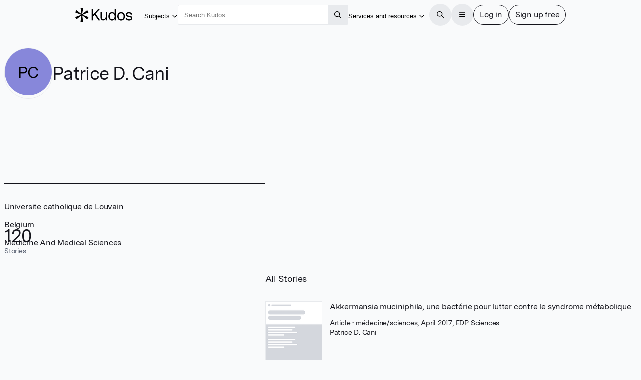

--- FILE ---
content_type: text/html
request_url: https://www.growkudos.com/profile/patrice_d.__cani
body_size: 465435
content:
<!doctype html>
<html lang="en">
	<head>
		<meta charset="utf-8" />
		<meta name="viewport" content="width=device-width, initial-scale=1" />

		<link
			href="https://static.growkudos.com/favicons/favicon-all.svg"
			rel="icon"
			type="image/svg+xml"
		/>
		<link
			color="#000000"
			href="https://static.growkudos.com/favicons/mask-icon.svg"
			rel="mask-icon"
		/>
		<link
			href="https://static.growkudos.com/favicons/favicon-16x16.png"
			rel="icon"
			type="image/png"
			sizes="16x16"
		/>
		<link
			href="https://static.growkudos.com/favicons/favicon-32x32.png"
			rel="icon"
			type="image/png"
			sizes="32x32"
		/>
		<link
			href="https://static.growkudos.com/favicons/favicon-48x48.png"
			rel="icon"
			type="image/png"
			sizes="48x48"
		/>
		<link
			href="https://static.growkudos.com/favicons/apple-touch-icon.png"
			rel="apple-touch-icon"
			sizes="180x180"
		/>

		
		<link href="https://static.growkudos.com/magazine-view/fe9818335de671e0ef51beffa0d9739e70679cf0/_app/immutable/assets/icons.Disb8o7j.css" rel="stylesheet">
		<link href="https://static.growkudos.com/magazine-view/fe9818335de671e0ef51beffa0d9739e70679cf0/_app/immutable/assets/StackPage.f0xhYNNB.css" rel="stylesheet">
		<link href="https://static.growkudos.com/magazine-view/fe9818335de671e0ef51beffa0d9739e70679cf0/_app/immutable/assets/ModalPage.BL2aRXqA.css" rel="stylesheet">
		<link href="https://static.growkudos.com/magazine-view/fe9818335de671e0ef51beffa0d9739e70679cf0/_app/immutable/assets/ProfilePicture.D4M3_Dpf.css" rel="stylesheet">
		<link href="https://static.growkudos.com/magazine-view/fe9818335de671e0ef51beffa0d9739e70679cf0/_app/immutable/assets/Search.Brasf1po.css" rel="stylesheet">
		<link href="https://static.growkudos.com/magazine-view/fe9818335de671e0ef51beffa0d9739e70679cf0/_app/immutable/assets/0.CNL0SKrM.css" rel="stylesheet">
		<link href="https://static.growkudos.com/magazine-view/fe9818335de671e0ef51beffa0d9739e70679cf0/_app/immutable/assets/Button.1FnVR2Gb.css" rel="stylesheet">
		<link href="https://static.growkudos.com/magazine-view/fe9818335de671e0ef51beffa0d9739e70679cf0/_app/immutable/assets/Breadcrumbs.BqChNk5T.css" rel="stylesheet">
		<link href="https://static.growkudos.com/magazine-view/fe9818335de671e0ef51beffa0d9739e70679cf0/_app/immutable/assets/Hero.eC0fTcp5.css" rel="stylesheet">
		<link href="https://static.growkudos.com/magazine-view/fe9818335de671e0ef51beffa0d9739e70679cf0/_app/immutable/assets/StoryCard.DTMZ-xY0.css" rel="stylesheet">
		<link href="https://static.growkudos.com/magazine-view/fe9818335de671e0ef51beffa0d9739e70679cf0/_app/immutable/assets/7.Cl_fOKKj.css" rel="stylesheet"><!--[--><!--[!--><!--]--> <!--[!--><!--]--><!--]--><!--[--><meta property="og:title" content="Patrice D.  Cani – Kudos: Growing the influence of research"/> <meta name="twitter:title" content="Patrice D.  Cani – Kudos: Growing the influence of research"/> <!--[--><meta name="description" content="Kudos Personal Showcase for Patrice D.  Cani at Universite catholique de Louvain, Belgium"/> <meta property="og:description" content="Kudos Personal Showcase for Patrice D.  Cani at Universite catholique de Louvain, Belgium"/> <meta name="twitter:description" content="Kudos Personal Showcase for Patrice D.  Cani at Universite catholique de Louvain, Belgium"/><!--]--> <!--[!--><meta property="og:image" content="https://static.growkudos.com/images/open_graph_image.jpg"/> <meta name="twitter:image" content="https://static.growkudos.com/images/open_graph_image.jpg"/><!--]--> <meta property="og:image:width" content="1200"/> <meta property="og:image:height" content="630"/> <meta property="og:type" content="website"/> <meta property="og:url" content="https://www.growkudos.com/profile/patrice_d.__cani"/> <meta name="twitter:card" content="summary_large_image"/> <meta name="twitter:site" content="@growkudos"/><!--]--><title>Patrice D.  Cani – Kudos: Growing the influence of research</title>
	</head>
	<body data-sveltekit-preload-data="hover">
		<div><!--[--><!--[--><!----><!----> <!----> <div class="navbar-scroll-sentinel svelte-157qyre"></div> <nav class="svelte-157qyre"><div class="nav-content floating-controls-container svelte-157qyre"><a class="logo svelte-157qyre" href="/" title="Home"><svg viewBox="0 0 1306 320" xmlns="http://www.w3.org/2000/svg" class="svelte-qz4eyl"><title class="svelte-qz4eyl">Kudos</title><!--[!--><path id="asterisk" d="m174.330002 0c3.593994 0 6.339996 3.207306 5.785995 6.758118l-19.365997 124.142883c-.822006 5.264999 5.242996 8.800995 9.419998 5.492996l98.416001-77.93251c2.773986-2.197083 6.848999-1.449677 8.662994 1.589203l23.865997 39.981308c1.855011 3.108001.475006 7.138-2.897003 8.455002l-118.439987 46.281005c-4.996002 1.951996-4.957001 9.034989.059997 10.931l118.27501 44.725998c3.399993 1.285996 4.819 5.326996 2.970001 8.455994l-23.782013 40.246994c-1.816986 3.075012-5.940003 3.821014-8.718994 1.578003l-98.343994-79.373993c-4.162003-3.358994-10.277008.158996-9.466004 5.444992l19.419998 126.479019c.544999 3.54599-2.199005 6.743988-5.787002 6.743988h-47.630997c-3.588005 0-6.333-3.197998-5.788002-6.743988l19.420006-126.479019c.811996-5.285996-5.304001-8.803986-9.466004-5.444992l-98.162902 79.227997c-2.793 2.253997-6.938401 1.488006-8.741101-1.615998l-23.198696-39.942001c-1.820006-3.132996-.385606-7.151001 3.007437-8.423004l119.661257-44.873993c5.037002-1.888001 5.076004-8.999008.060005-10.942002l-119.824002-46.432006c-3.364598-1.303986-4.76074-5.311005-2.934687-8.423401l23.279588-39.676483c1.799999-3.06781 5.896999-3.835419 8.685598-1.62732l98.235497 77.790207c4.177002 3.307999 10.242004-.227997 9.421005-5.492996l-19.367005-124.142883c-.552993-3.550812 2.192002-6.758118 5.786004-6.758118z" fill-rule="evenodd" class="svelte-qz4eyl"></path><!--]--><path d="m531.619019 287.977997-88.71402-127.246994-38.071991 40.587997v86.658997h-30.888001v-255.95578h30.888001v129.805786l117.807007-129.805786h39.507995l-97.693023 104.941788 105.594024 151.013992z" class="svelte-qz4eyl"></path><path d="m728.348999 102.958008v185.019989h-29.09198v-32.542999c-11.972046 23.157989-31.007996 34.736999-57.108032 34.736999-18.196961 0-33.281983-5.850983-45.255005-17.550995-11.971985-11.700989-17.958008-28.033996-17.958008-48.998001v-120.664993h29.811035v115.54599c0 14.139007 3.59198 25.108002 10.774964 32.908996 7.423034 7.800019 17.120056 11.70102 29.092041 11.70102 13.888 0 25.620971-5.851014 35.198974-17.552018 9.817017-11.944 14.725037-28.276992 14.725037-48.996994v-93.606994z" class="svelte-qz4eyl"></path><path d="m932.015991 28v259.977997h-28.732971v-36.199997c-10.536011 26.814987-31.248047 40.222-62.136047 40.222-25.619995 0-45.733948-9.263-60.339966-27.789001-14.606018-18.770997-21.908997-41.563004-21.908997-68.376999 0-26.571 7.302979-49.240998 21.908997-68.011002 14.846008-18.769989 35.078979-28.155395 60.698974-28.155395 28.973023 0 49.205994 11.213394 60.699036 33.639404v-105.307007zm-30.528991 166.371002c0-19.501007-4.789002-35.589996-14.367005-48.266006-9.817016-12.918991-23.823974-19.378998-42.021973-19.378998-18.437011 0-32.325012 6.581009-41.663024 19.744995-9.33899 13.16301-14.007996 29.496002-14.007996 48.997009 0 19.501999 4.669006 35.834 14.007996 48.996994 9.338012 12.920014 23.106018 19.380005 41.304016 19.380005 18.437011 0 32.443969-6.70401 42.021972-20.111007 9.817017-13.651001 14.726014-30.104996 14.726014-49.362992z" class="svelte-qz4eyl"></path><path d="m1113.099976 125.994003c16.290039 17.307999 24.430053 40.587998 24.430053 69.839997s-8.140014 52.654007-24.430053 70.205001c-16.28003 17.307007-37.349976 25.960999-63.209961 25.960999-25.859986 0-46.929993-8.776001-63.213013-26.326996-16.04303-17.55101-24.064026-40.831009-24.064026-69.839004 0-29.009003 8.020996-52.287995 24.064026-69.839997 16.28302-17.55101 37.353027-26.3264 63.213013-26.3264 25.859985 0 46.929931 8.77539 63.209961 26.3264zm-21.910035 19.746002c-10.529907-12.18901-24.419921-18.283004-41.659912-18.283004-17.23999 0-31.010009 6.216003-41.300049 18.647995-10.059997 12.18901-15.087951 28.764999-15.087951 49.729004 0 21.451004 5.147949 38.270996 15.447998 50.460006 10.529968 11.944001 24.539978 17.916993 42.019958 17.916993 17.239991 0 30.890015-6.095002 40.940064-18.283005 10.299927-12.431992 15.449951-29.12999 15.449951-50.093994 0-21.451996-5.27002-38.149994-15.810059-50.093995z" class="svelte-qz4eyl"></path><path d="m1305.939941 233.862c0 18.770004-7.059936 33.152008-21.189941 43.145996-14.119995 9.994995-31.47998 14.992004-52.079956 14.992004-21.310059 0-39.380005-5.240997-54.230103-15.722992-14.839965-10.726013-23.109985-26.083008-24.779907-46.072006h30.890015c1.669922 11.457001 6.939941 20.110992 15.799927 25.960983 9.099975 5.851013 20.589965 8.776001 34.47998 8.776001 11.970093 0 21.550049-2.315979 28.730103-6.947998 7.189941-4.874985 10.779907-11.577988 10.779907-20.109985 0-7.80101-2.880005-13.529007-8.619995-17.186005-5.51001-3.899994-14.25-6.703995-26.219971-8.410004-19.400024-3.168991-33.280029-5.84999-41.660034-8.043991-10.059937-2.682007-19.159912-7.80101-27.299927-15.358001-8.140015-7.556-12.210083-18.770005-12.210083-33.639008 0-17.307999 6.340088-30.83699 19.030029-40.587997 12.930054-9.993988 29.690064-14.991394 50.290039-14.991394 20.349976 0 37.589966 4.997406 51.719971 14.991394 14.119995 9.994995 21.310059 24.499008 21.550049 43.513h-30.530029c-.239991-9.994995-4.310059-17.673004-12.209961-23.035995-7.910034-5.606995-18.080078-8.410004-30.53003-8.410004-11.5 0-20.839965 2.316009-28.020019 6.947006-6.940064 4.631989-10.410034 11.334992-10.410034 20.110993 0 9.018997 3.590088 15.479003 10.770019 19.378997 7.180054 3.901001 19.400025 7.192002 36.640015 9.873001 15.800049 2.194001 27.650024 4.51001 35.550049 6.947007 9.819946 2.681991 17.839966 7.679001 24.069946 14.992004 6.459961 7.312988 9.689941 16.942001 9.689941 28.886994z" class="svelte-qz4eyl"></path></svg><!----> <!--[!--><!--]--></a> <div class="button-wrapper shown-lg"><button popovertarget="subject-popover" class="borderless-button svelte-1offdrt"><span class="underline svelte-1offdrt"><!----><!---->Subjects<!----></span> <span class="popover-disclosure-arrow svelte-1offdrt"><!--[--><svg class="svelte-fa svelte-fa-base  svelte-l34xo3" viewBox="0 0 512 512" aria-hidden="true" role="img" xmlns="http://www.w3.org/2000/svg"><!--[!--><!--]--><g transform="translate(256 256)" transform-origin="128 0" class="svelte-l34xo3"><g transform="translate(0,0) scale(1,1)" class="svelte-l34xo3"><!--[--><path d="M239 401c9.4 9.4 24.6 9.4 33.9 0L465 209c9.4-9.4 9.4-24.6 0-33.9s-24.6-9.4-33.9 0l-175 175L81 175c-9.4-9.4-24.6-9.4-33.9 0s-9.4 24.6 0 33.9L239 401z" fill="currentColor" transform="translate(-256 -256)" class="svelte-l34xo3"></path><!--]--></g></g></svg><!--]--><!----></span></button><!----></div> <nav popover="" id="subject-popover" class="full-width-popover svelte-12h1ly"><div class="popover-contents svelte-12h1ly"><div class="popover-columns svelte-12h1ly"><div class="svelte-12h1ly"><h2 class="svelte-12h1ly">Explore subjects</h2> <a class="button all-stories svelte-12h1ly" href="/showcase" rel="external">All stories</a></div> <div class="full-width svelte-12h1ly"><menu class="svelte-1t78lej"><!----><!--[--><li class="svelte-18056lx"><!----><a href="/showcase/collections/summaries-of-arts-and-humanities-research" class="svelte-18056lx"><!--[!--><!--[!--><!--]--><!--]--> <div><div><!----><!---->Arts and humanities<!----></div> <!--[!--><!--]--></div> <!--[!--><!--]--><!----></a><!----></li><li class="svelte-18056lx"><!----><a href="/showcase/collections/summaries-of-business-and-management-research" class="svelte-18056lx"><!--[!--><!--[!--><!--]--><!--]--> <div><div><!----><!---->Business and management<!----></div> <!--[!--><!--]--></div> <!--[!--><!--]--><!----></a><!----></li><li class="svelte-18056lx"><!----><a href="/showcase/collections/summaries-of-environmental-research" class="svelte-18056lx"><!--[!--><!--[!--><!--]--><!--]--> <div><div><!----><!---->Environmental research<!----></div> <!--[!--><!--]--></div> <!--[!--><!--]--><!----></a><!----></li><li class="svelte-18056lx"><!----><a href="/showcase/collections/summaries-of-life-science-research" class="svelte-18056lx"><!--[!--><!--[!--><!--]--><!--]--> <div><div><!----><!---->Life sciences<!----></div> <!--[!--><!--]--></div> <!--[!--><!--]--><!----></a><!----></li><li class="svelte-18056lx"><!----><a href="/showcase/collections/summaries-of-medical-research" class="svelte-18056lx"><!--[!--><!--[!--><!--]--><!--]--> <div><div><!----><!---->Medical research<!----></div> <!--[!--><!--]--></div> <!--[!--><!--]--><!----></a><!----></li><li class="svelte-18056lx"><!----><a href="/showcase/collections/summaries-of-physical-science-research" class="svelte-18056lx"><!--[!--><!--[!--><!--]--><!--]--> <div><div><!----><!---->Physical sciences<!----></div> <!--[!--><!--]--></div> <!--[!--><!--]--><!----></a><!----></li><li class="svelte-18056lx"><!----><a href="/showcase/collections/summaries-of-social-science-research" class="svelte-18056lx"><!--[!--><!--[!--><!--]--><!--]--> <div><div><!----><!---->Social sciences<!----></div> <!--[!--><!--]--></div> <!--[!--><!--]--><!----></a><!----></li><li class="svelte-18056lx"><!----><a href="/showcase/collections/summaries-of-technology-and-engineering-research" class="svelte-18056lx"><!--[!--><!--[!--><!--]--><!--]--> <div><div><!----><!---->Technology and engineering<!----></div> <!--[!--><!--]--></div> <!--[!--><!--]--><!----></a><!----></li><!--]--><!----></menu><!----></div></div></div></nav> <div class="polyfill-backdrop svelte-12h1ly"></div><!----> <div class="search-wrapper shown-lg svelte-157qyre"><form role="search" action="/search" method="get" data-sveltekit-noscroll="false" data-sveltekit-reload="true" class="svelte-1h8t6zg"><input name="q" placeholder="Search Kudos" aria-label="Search Kudos" autocapitalize="off" autocorrect="off" value="" class="svelte-1h8t6zg"/> <!--[!--><!--]--> <button type="submit" class="square svelte-1h8t6zg" title="Submit this search query" aria-label="Search"><!--[--><svg class="svelte-fa svelte-fa-base  svelte-l34xo3" viewBox="0 0 512 512" aria-hidden="true" role="img" xmlns="http://www.w3.org/2000/svg"><!--[!--><!--]--><g transform="translate(256 256)" transform-origin="128 0" class="svelte-l34xo3"><g transform="translate(0,0) scale(1,1)" class="svelte-l34xo3"><!--[--><path d="M368 208A160 160 0 1 0 48 208a160 160 0 1 0 320 0zM337.1 371.1C301.7 399.2 256.8 416 208 416C93.1 416 0 322.9 0 208S93.1 0 208 0S416 93.1 416 208c0 48.8-16.8 93.7-44.9 129.1L505 471c9.4 9.4 9.4 24.6 0 33.9s-24.6 9.4-33.9 0L337.1 371.1z" fill="currentColor" transform="translate(-256 -256)" class="svelte-l34xo3"></path><!--]--></g></g></svg><!--]--><!----></button></form><!----></div> <div class="justify-right svelte-157qyre" style="flex: none"><div class="button-wrapper shown-xl"><button popovertarget="resources-popover" class="borderless-button svelte-1offdrt"><span class="underline svelte-1offdrt"><!----><!---->Services and resources<!----></span> <span class="popover-disclosure-arrow svelte-1offdrt"><!--[--><svg class="svelte-fa svelte-fa-base  svelte-l34xo3" viewBox="0 0 512 512" aria-hidden="true" role="img" xmlns="http://www.w3.org/2000/svg"><!--[!--><!--]--><g transform="translate(256 256)" transform-origin="128 0" class="svelte-l34xo3"><g transform="translate(0,0) scale(1,1)" class="svelte-l34xo3"><!--[--><path d="M239 401c9.4 9.4 24.6 9.4 33.9 0L465 209c9.4-9.4 9.4-24.6 0-33.9s-24.6-9.4-33.9 0l-175 175L81 175c-9.4-9.4-24.6-9.4-33.9 0s-9.4 24.6 0 33.9L239 401z" fill="currentColor" transform="translate(-256 -256)" class="svelte-l34xo3"></path><!--]--></g></g></svg><!--]--><!----></span></button><!----></div> <nav popover="" id="resources-popover" aria-label="Services and resources" class="svelte-brmy14" style="top: 0px; left: 0px; max-width: none; max-height: none;"><menu class="svelte-1t78lej"><!----><li class="svelte-18056lx"><!----><a href="https://info.growkudos.com/landing/about" class="svelte-18056lx"><!--[!--><!--[!--><!--]--><!--]--> <div><div><!----><!---->About Kudos<!----></div> <!--[!--><!--]--></div> <!--[!--><!--]--><!----></a><!----></li><!----> <li><hr class="svelte-po5ij9"/></li><!----> <li class="svelte-18056lx"><!----><a href="https://info.growkudos.com/landing/publishers" class="svelte-18056lx"><!--[!--><!--[!--><!--]--><!--]--> <div><div><!----><!---->Publishers<!----></div> <!--[!--><!--]--></div> <!--[!--><!--]--><!----></a><!----></li><!----> <li class="svelte-18056lx"><!----><a href="https://info.growkudos.com/landing/medical-pharmaceutical-research-layered-publications-article-extenders" class="svelte-18056lx"><!--[!--><!--[!--><!--]--><!--]--> <div><div><!----><!---->Pharma<!----></div> <!--[!--><!--]--></div> <!--[!--><!--]--><!----></a><!----></li><!----> <li class="svelte-18056lx"><!----><a href="https://info.growkudos.com/landing/universities" class="svelte-18056lx"><!--[!--><!--[!--><!--]--><!--]--> <div><div><!----><!---->Institutions and universities<!----></div> <!--[!--><!--]--></div> <!--[!--><!--]--><!----></a><!----></li><!----> <li class="svelte-18056lx"><!----><a href="https://info.growkudos.com/landing/researchers" class="svelte-18056lx"><!--[!--><!--[!--><!--]--><!--]--> <div><div><!----><!---->Individual researchers and groups<!----></div> <!--[!--><!--]--></div> <!--[!--><!--]--><!----></a><!----></li><!----> <li><hr class="svelte-po5ij9"/></li><!----> <li class="svelte-18056lx after-separator"><!----><a href="https://info.growkudos.com/kudos-welcome-pack" class="svelte-18056lx"><!--[!--><!--[!--><!--]--><!--]--> <div><div><!----><!---->Welcome pack and guides<!----></div> <!--[!--><!--]--></div> <!--[!--><!--]--><!----></a><!----></li><!----> <li class="svelte-18056lx"><!----><a href="https://info.growkudos.com/landing/kudos-webinars" class="svelte-18056lx"><!--[!--><!--[!--><!--]--><!--]--> <div><div><!----><!---->Webinars and courses<!----></div> <!--[!--><!--]--></div> <!--[!--><!--]--><!----></a><!----></li><!----> <li class="svelte-18056lx"><!----><a href="https://blog.growkudos.com/news" class="svelte-18056lx"><!--[!--><!--[!--><!--]--><!--]--> <div><div><!----><!---->Blog and news<!----></div> <!--[!--><!--]--></div> <!--[!--><!--]--><!----></a><!----></li><!----><!----></menu><!----></nav><!----></div> <hr class="separator shown-xl svelte-157qyre"/> <button class="icon-button circular solid-grey hidden-lg svelte-157qyre" title="Search for content" aria-label="Search"><!--[--><svg class="svelte-fa svelte-fa-base  svelte-l34xo3" viewBox="0 0 512 512" aria-hidden="true" role="img" xmlns="http://www.w3.org/2000/svg"><!--[!--><!--]--><g transform="translate(256 256)" transform-origin="128 0" class="svelte-l34xo3"><g transform="translate(0,0) scale(1,1)" class="svelte-l34xo3"><!--[--><path d="M368 208A160 160 0 1 0 48 208a160 160 0 1 0 320 0zM337.1 371.1C301.7 399.2 256.8 416 208 416C93.1 416 0 322.9 0 208S93.1 0 208 0S416 93.1 416 208c0 48.8-16.8 93.7-44.9 129.1L505 471c9.4 9.4 9.4 24.6 0 33.9s-24.6 9.4-33.9 0L337.1 371.1z" fill="currentColor" transform="translate(-256 -256)" class="svelte-l34xo3"></path><!--]--></g></g></svg><!--]--><!----></button> <div class="button-group svelte-157qyre"><dialog class=" xs svelte-14e6epo" aria-label="Search Kudos"><!--[!--><!--]--> <!--[--><button class="close sticky justify-right circular solid-grey svelte-14e6epo" type="reset" title="Close" aria-label="Close"><!--[--><svg class="svelte-fa svelte-fa-base  svelte-l34xo3" viewBox="0 0 448 512" aria-hidden="true" role="img" xmlns="http://www.w3.org/2000/svg"><!--[!--><!--]--><g transform="translate(224 256)" transform-origin="112 0" class="svelte-l34xo3"><g transform="translate(0,0) scale(1,1)" class="svelte-l34xo3"><!--[--><path d="M41 39C31.6 29.7 16.4 29.7 7 39S-2.3 63.6 7 73l183 183L7 439c-9.4 9.4-9.4 24.6 0 33.9s24.6 9.4 33.9 0l183-183L407 473c9.4 9.4 24.6 9.4 33.9 0s9.4-24.6 0-33.9l-183-183L441 73c9.4-9.4 9.4-24.6 0-33.9s-24.6-9.4-33.9 0l-183 183L41 39z" fill="currentColor" transform="translate(-224 -256)" class="svelte-l34xo3"></path><!--]--></g></g></svg><!--]--><!----></button><!--]--> <div class="stack-container svelte-1vxbhi" style="height: 100%;"><!----><!----><section tabindex="-1" aria-label="Search Kudos" class="stack-page svelte-1094zai in-stack active" style="height: 100%;"><!----><div class="scroll-container svelte-1upxg2l first-page"><div class="scroll-sentinel"></div> <div class="grid-container svelte-1upxg2l"><header class="svelte-1upxg2l"><h3 class="svelte-1upxg2l">Search Kudos</h3></header> <article class="svelte-1upxg2l main-column"><!----><form role="search" action="/search" method="get" id="search-modal-form" class="svelte-1nouxzy"><input name="q" id="modal-search" placeholder="" aria-label="Search" autocapitalize="off" autocorrect="off" autofocus value="" class="svelte-1nouxzy"/> <!--[!--><!--]--></form><!----></article> <!--[--><footer class="transparent-bg svelte-1upxg2l"><div class="footer-content svelte-1upxg2l"><!----><button class="primary svelte-1nouxzy" type="submit" title="Submit this search query" aria-label="Search" form="search-modal-form">Search</button><!----></div></footer><!--]--></div></div><!----></section><!----><!----></div><!----></dialog><!----> <button class="icon-button circular solid-grey svelte-157qyre" title="Open the menu" aria-label="Menu"><!--[!--><!--[--><svg class="svelte-fa svelte-fa-base  svelte-l34xo3" viewBox="0 0 448 512" aria-hidden="true" role="img" xmlns="http://www.w3.org/2000/svg"><!--[!--><!--]--><g transform="translate(224 256)" transform-origin="112 0" class="svelte-l34xo3"><g transform="translate(0,0) scale(1,1)" class="svelte-l34xo3"><!--[--><path d="M0 88C0 74.7 10.7 64 24 64l400 0c13.3 0 24 10.7 24 24s-10.7 24-24 24L24 112C10.7 112 0 101.3 0 88zM0 248c0-13.3 10.7-24 24-24l400 0c13.3 0 24 10.7 24 24s-10.7 24-24 24L24 272c-13.3 0-24-10.7-24-24zM448 408c0 13.3-10.7 24-24 24L24 432c-13.3 0-24-10.7-24-24s10.7-24 24-24l400 0c13.3 0 24 10.7 24 24z" fill="currentColor" transform="translate(-224 -256)" class="svelte-l34xo3"></path><!--]--></g></g></svg><!--]--><!--]--></button> <dialog class=" xl svelte-14e6epo" aria-label="Menu"><!--[!--><!--]--> <!--[--><button class="close sticky justify-right circular solid-grey svelte-14e6epo" type="reset" title="Close" aria-label="Close"><!--[--><svg class="svelte-fa svelte-fa-base  svelte-l34xo3" viewBox="0 0 448 512" aria-hidden="true" role="img" xmlns="http://www.w3.org/2000/svg"><!--[!--><!--]--><g transform="translate(224 256)" transform-origin="112 0" class="svelte-l34xo3"><g transform="translate(0,0) scale(1,1)" class="svelte-l34xo3"><!--[--><path d="M41 39C31.6 29.7 16.4 29.7 7 39S-2.3 63.6 7 73l183 183L7 439c-9.4 9.4-9.4 24.6 0 33.9s24.6 9.4 33.9 0l183-183L407 473c9.4 9.4 24.6 9.4 33.9 0s9.4-24.6 0-33.9l-183-183L441 73c9.4-9.4 9.4-24.6 0-33.9s-24.6-9.4-33.9 0l-183 183L41 39z" fill="currentColor" transform="translate(-224 -256)" class="svelte-l34xo3"></path><!--]--></g></g></svg><!--]--><!----></button><!--]--> <div class="stack-container svelte-1vxbhi" style="height: 100%;"><!----><!----><section tabindex="-1" aria-label="Main menu" class="stack-page svelte-1094zai in-stack active" style="height: 100%;"><!----><div class="scroll-container svelte-1upxg2l first-page"><div class="scroll-sentinel"></div> <div class="grid-container svelte-1upxg2l"><header class="svelte-1upxg2l"><h3 class="svelte-1upxg2l">Main menu</h3></header> <article class="svelte-1upxg2l"><!----><div class="main-menu"><menu class="svelte-1t78lej"><!----><li class="svelte-18056lx"><!----><a href="/" class="svelte-18056lx"><!--[--><span class="icon svelte-18056lx" data-testid="icon"><!--[--><svg class="svelte-fa svelte-fa-base  svelte-l34xo3 svelte-fa-fw" viewBox="0 0 576 512" aria-hidden="true" role="img" xmlns="http://www.w3.org/2000/svg"><!--[!--><!--]--><g transform="translate(288 256)" transform-origin="144 0" class="svelte-l34xo3"><g transform="translate(0,0) scale(1,1)" class="svelte-l34xo3"><!--[--><path d="M298.6 4c-6-5.3-15.1-5.3-21.2 0L5.4 244c-6.6 5.8-7.3 16-1.4 22.6s16 7.3 22.6 1.4L64 235l0 197c0 44.2 35.8 80 80 80l288 0c44.2 0 80-35.8 80-80l0-197 37.4 33c6.6 5.8 16.7 5.2 22.6-1.4s5.2-16.7-1.4-22.6L298.6 4zM96 432l0-225.3L288 37.3 480 206.7 480 432c0 26.5-21.5 48-48 48l-64 0 0-160c0-17.7-14.3-32-32-32l-96 0c-17.7 0-32 14.3-32 32l0 160-64 0c-26.5 0-48-21.5-48-48zm144 48l0-160 96 0 0 160-96 0z" fill="currentColor" transform="translate(-288 -256)" class="svelte-l34xo3"></path><!--]--></g></g></svg><!--]--><!----></span><!--]--> <div><div><!----><!---->Home<!----></div> <!--[!--><!--]--></div> <!--[!--><!--]--><!----></a><!----></li><!----> <li class="svelte-18056lx shown-lg"><!----><a href="/showcase/list" class="svelte-18056lx"><!--[--><span class="icon svelte-18056lx" data-testid="icon"><!--[--><svg class="svelte-fa svelte-fa-base  svelte-l34xo3 svelte-fa-fw" viewBox="0 0 512 512" aria-hidden="true" role="img" xmlns="http://www.w3.org/2000/svg"><!--[!--><!--]--><g transform="translate(256 256)" transform-origin="128 0" class="svelte-l34xo3"><g transform="translate(0,0) scale(1,1)" class="svelte-l34xo3"><!--[--><path d="M0 16C0 7.2 7.2 0 16 0L496 0c8.8 0 16 7.2 16 16s-7.2 16-16 16L16 32C7.2 32 0 24.8 0 16zM64 128l0 64 64 0 0-64-64 0zm-32 0c0-17.7 14.3-32 32-32l64 0c17.7 0 32 14.3 32 32l0 64c0 17.7-14.3 32-32 32l-64 0c-17.7 0-32-14.3-32-32l0-64zM64 416l0 64 64 0 0-64-64 0zm-32 0c0-17.7 14.3-32 32-32l64 0c17.7 0 32 14.3 32 32l0 64c0 17.7-14.3 32-32 32l-64 0c-17.7 0-32-14.3-32-32l0-64zM288 128l-64 0 0 64 64 0 0-64zM224 96l64 0c17.7 0 32 14.3 32 32l0 64c0 17.7-14.3 32-32 32l-64 0c-17.7 0-32-14.3-32-32l0-64c0-17.7 14.3-32 32-32zm0 320l0 64 64 0 0-64-64 0zm-32 0c0-17.7 14.3-32 32-32l64 0c17.7 0 32 14.3 32 32l0 64c0 17.7-14.3 32-32 32l-64 0c-17.7 0-32-14.3-32-32l0-64zM448 128l-64 0 0 64 64 0 0-64zM384 96l64 0c17.7 0 32 14.3 32 32l0 64c0 17.7-14.3 32-32 32l-64 0c-17.7 0-32-14.3-32-32l0-64c0-17.7 14.3-32 32-32zm0 320l0 64 64 0 0-64-64 0zm-32 0c0-17.7 14.3-32 32-32l64 0c17.7 0 32 14.3 32 32l0 64c0 17.7-14.3 32-32 32l-64 0c-17.7 0-32-14.3-32-32l0-64zM16 288l480 0c8.8 0 16 7.2 16 16s-7.2 16-16 16L16 320c-8.8 0-16-7.2-16-16s7.2-16 16-16z" fill="currentColor" transform="translate(-256 -256)" class="svelte-l34xo3"></path><!--]--></g></g></svg><!--]--><!----></span><!--]--> <div><div><!----><!---->Showcases on Kudos<!----></div> <!--[!--><!--]--></div> <!--[!--><!--]--><!----></a><!----></li><!----> <li class="svelte-18056lx hidden-lg"><!----><button class="svelte-18056lx"><!--[--><span class="icon svelte-18056lx" data-testid="icon"><!--[--><svg class="svelte-fa svelte-fa-base  svelte-l34xo3 svelte-fa-fw" viewBox="0 0 512 512" aria-hidden="true" role="img" xmlns="http://www.w3.org/2000/svg"><!--[!--><!--]--><g transform="translate(256 256)" transform-origin="128 0" class="svelte-l34xo3"><g transform="translate(0,0) scale(1,1)" class="svelte-l34xo3"><!--[--><path d="M240 16c0-8.8 7.2-16 16-16s16 7.2 16 16l0 16 168.3 0c4.9 0 9.5 2.2 12.5 6L504 102c4.7 5.8 4.7 14.1 0 20l-51.2 64c-3 3.8-7.6 6-12.5 6L272 192l0 32 176 0c17.7 0 32 14.3 32 32l0 96c0 17.7-14.3 32-32 32l-176 0 0 112c0 8.8-7.2 16-16 16s-16-7.2-16-16l0-112L71.7 384c-4.9 0-9.5-2.2-12.5-6L8 314c-4.7-5.8-4.7-14.1 0-20l51.2-64c3-3.8 7.6-6 12.5-6L240 224l0-32L64 192c-17.7 0-32-14.3-32-32l0-96c0-17.7 14.3-32 32-32l176 0 0-16zM432.6 64L64 64l0 96 368.6 0L471 112 432.6 64zM79.4 256L41 304l38.4 48L448 352l0-96L79.4 256z" fill="currentColor" transform="translate(-256 -256)" class="svelte-l34xo3"></path><!--]--></g></g></svg><!--]--><!----></span><!--]--> <div><div><!----><!---->Discover<!----></div> <!--[!--><!--]--></div> <!--[--><span data-testid="chevron" class="chevron svelte-18056lx"><!--[--><svg class="svelte-fa svelte-fa-base  svelte-l34xo3" viewBox="0 0 320 512" aria-hidden="true" role="img" xmlns="http://www.w3.org/2000/svg"><!--[!--><!--]--><g transform="translate(160 256)" transform-origin="80 0" class="svelte-l34xo3"><g transform="translate(0,0) scale(1,1)" class="svelte-l34xo3"><!--[--><path d="M305 239c9.4 9.4 9.4 24.6 0 33.9L113 465c-9.4 9.4-24.6 9.4-33.9 0s-9.4-24.6 0-33.9l175-175L79 81c-9.4-9.4-9.4-24.6 0-33.9s24.6-9.4 33.9 0L305 239z" fill="currentColor" transform="translate(-160 -256)" class="svelte-l34xo3"></path><!--]--></g></g></svg><!--]--><!----></span><!--]--><!----></button><!----></li><!----> <li><hr class="svelte-po5ij9"/></li><!----> <!--[!--><!--[!--><!--]--><!--]--> <li class="svelte-18056lx hidden-xl"><!----><button class="svelte-18056lx"><!--[!--><!--[!--><!--]--><!--]--> <div><div><!----><!---->Services and resources<!----></div> <!--[!--><!--]--></div> <!--[--><span data-testid="chevron" class="chevron svelte-18056lx"><!--[--><svg class="svelte-fa svelte-fa-base  svelte-l34xo3" viewBox="0 0 320 512" aria-hidden="true" role="img" xmlns="http://www.w3.org/2000/svg"><!--[!--><!--]--><g transform="translate(160 256)" transform-origin="80 0" class="svelte-l34xo3"><g transform="translate(0,0) scale(1,1)" class="svelte-l34xo3"><!--[--><path d="M305 239c9.4 9.4 9.4 24.6 0 33.9L113 465c-9.4 9.4-24.6 9.4-33.9 0s-9.4-24.6 0-33.9l175-175L79 81c-9.4-9.4-9.4-24.6 0-33.9s24.6-9.4 33.9 0L305 239z" fill="currentColor" transform="translate(-160 -256)" class="svelte-l34xo3"></path><!--]--></g></g></svg><!--]--><!----></span><!--]--><!----></button><!----></li><!----> <li class="svelte-18056lx"><!----><a href="/updates" class="svelte-18056lx"><!--[!--><!--[!--><!--]--><!--]--> <div><div><!----><!---->What's new<!----></div> <!--[!--><!--]--></div> <!--[!--><!--]--><!----></a><!----></li><!----> <li class="svelte-18056lx"><!----><a href="https://info.growkudos.com/contact" class="svelte-18056lx"><!--[!--><!--[!--><!--]--><!--]--> <div><div><!----><!---->Support<!----></div> <!--[!--><!--]--></div> <!--[!--><!--]--><!----></a><!----></li><!----><!----></menu><!----> <form method="post" action="https://www.growkudos.com/sessions/destroy"><input type="hidden" name="_method" value="delete"/></form></div><!----></article> <!--[--><footer class="transparent-bg svelte-1upxg2l hidden-lg"><div class="footer-content svelte-1upxg2l"><!----><menu slot="footer" class="footer svelte-173uo0x"><!--[--><li class="svelte-173uo0x"><a class="button svelte-173uo0x" href="https://www.growkudos.com/hub" rel="external">Log in</a></li> <li class="svelte-173uo0x"><a class="button primary svelte-173uo0x" href="https://www.growkudos.com/register" rel="external">Sign up free</a></li><!--]--></menu><!----></div></footer><!--]--></div></div><!----></section><!----> <section tabindex="-1" aria-label="Discover" class="stack-page svelte-1094zai" inert style="height: 100%;"><!----><div class="scroll-container svelte-1upxg2l"><div class="scroll-sentinel"></div> <div class="grid-container svelte-1upxg2l"><header class="svelte-1upxg2l"><h3 class="svelte-1upxg2l">Discover</h3></header> <article class="svelte-1upxg2l"><!----><menu class="svelte-1t78lej"><!----><li class="svelte-18056lx"><!----><a href="/showcase/list" class="svelte-18056lx"><!--[!--><!--[!--><!--]--><!--]--> <div><div><!----><!---->Showcases on Kudos<!----></div> <!--[!--><!--]--></div> <!--[!--><!--]--><!----></a><!----></li><!----></menu><!----> <h4 class="svelte-173uo0x">Subjects on Kudos</h4> <menu class="svelte-1t78lej"><!----><!--[--><li class="svelte-18056lx"><!----><a href="/showcase/collections/summaries-of-arts-and-humanities-research" class="svelte-18056lx"><!--[!--><!--[!--><!--]--><!--]--> <div><div><!----><!---->Arts and humanities<!----></div> <!--[!--><!--]--></div> <!--[!--><!--]--><!----></a><!----></li><li class="svelte-18056lx"><!----><a href="/showcase/collections/summaries-of-business-and-management-research" class="svelte-18056lx"><!--[!--><!--[!--><!--]--><!--]--> <div><div><!----><!---->Business and management<!----></div> <!--[!--><!--]--></div> <!--[!--><!--]--><!----></a><!----></li><li class="svelte-18056lx"><!----><a href="/showcase/collections/summaries-of-environmental-research" class="svelte-18056lx"><!--[!--><!--[!--><!--]--><!--]--> <div><div><!----><!---->Environmental research<!----></div> <!--[!--><!--]--></div> <!--[!--><!--]--><!----></a><!----></li><li class="svelte-18056lx"><!----><a href="/showcase/collections/summaries-of-life-science-research" class="svelte-18056lx"><!--[!--><!--[!--><!--]--><!--]--> <div><div><!----><!---->Life sciences<!----></div> <!--[!--><!--]--></div> <!--[!--><!--]--><!----></a><!----></li><li class="svelte-18056lx"><!----><a href="/showcase/collections/summaries-of-medical-research" class="svelte-18056lx"><!--[!--><!--[!--><!--]--><!--]--> <div><div><!----><!---->Medical research<!----></div> <!--[!--><!--]--></div> <!--[!--><!--]--><!----></a><!----></li><li class="svelte-18056lx"><!----><a href="/showcase/collections/summaries-of-physical-science-research" class="svelte-18056lx"><!--[!--><!--[!--><!--]--><!--]--> <div><div><!----><!---->Physical sciences<!----></div> <!--[!--><!--]--></div> <!--[!--><!--]--><!----></a><!----></li><li class="svelte-18056lx"><!----><a href="/showcase/collections/summaries-of-social-science-research" class="svelte-18056lx"><!--[!--><!--[!--><!--]--><!--]--> <div><div><!----><!---->Social sciences<!----></div> <!--[!--><!--]--></div> <!--[!--><!--]--><!----></a><!----></li><li class="svelte-18056lx"><!----><a href="/showcase/collections/summaries-of-technology-and-engineering-research" class="svelte-18056lx"><!--[!--><!--[!--><!--]--><!--]--> <div><div><!----><!---->Technology and engineering<!----></div> <!--[!--><!--]--></div> <!--[!--><!--]--><!----></a><!----></li><!--]--><!----></menu><!----><!----></article> <!--[!--><!--]--></div></div><!----></section><!----> <section tabindex="-1" aria-label="Services and resources" class="stack-page svelte-1094zai" inert style="height: 100%;"><!----><div class="scroll-container svelte-1upxg2l"><div class="scroll-sentinel"></div> <div class="grid-container svelte-1upxg2l"><header class="svelte-1upxg2l"><h3 class="svelte-1upxg2l">Services and resources</h3></header> <article class="svelte-1upxg2l"><!----><menu class="svelte-1t78lej"><!----><li class="svelte-18056lx"><!----><a href="https://info.growkudos.com/landing/about" class="svelte-18056lx"><!--[!--><!--[!--><!--]--><!--]--> <div><div><!----><!---->About Kudos<!----></div> <!--[!--><!--]--></div> <!--[!--><!--]--><!----></a><!----></li><!----> <li><hr class="svelte-po5ij9"/></li><!----> <li class="svelte-18056lx"><!----><a href="https://info.growkudos.com/landing/publishers" class="svelte-18056lx"><!--[!--><!--[!--><!--]--><!--]--> <div><div><!----><!---->Publishers<!----></div> <!--[!--><!--]--></div> <!--[!--><!--]--><!----></a><!----></li><!----> <li class="svelte-18056lx"><!----><a href="https://info.growkudos.com/landing/medical-pharmaceutical-research-layered-publications-article-extenders" class="svelte-18056lx"><!--[!--><!--[!--><!--]--><!--]--> <div><div><!----><!---->Pharma<!----></div> <!--[!--><!--]--></div> <!--[!--><!--]--><!----></a><!----></li><!----> <li class="svelte-18056lx"><!----><a href="https://info.growkudos.com/landing/universities" class="svelte-18056lx"><!--[!--><!--[!--><!--]--><!--]--> <div><div><!----><!---->Institutions and universities<!----></div> <!--[!--><!--]--></div> <!--[!--><!--]--><!----></a><!----></li><!----> <li class="svelte-18056lx"><!----><a href="https://info.growkudos.com/landing/researchers" class="svelte-18056lx"><!--[!--><!--[!--><!--]--><!--]--> <div><div><!----><!---->Individual researchers and groups<!----></div> <!--[!--><!--]--></div> <!--[!--><!--]--><!----></a><!----></li><!----> <li><hr class="svelte-po5ij9"/></li><!----> <li class="svelte-18056lx after-separator"><!----><a href="https://info.growkudos.com/kudos-welcome-pack" class="svelte-18056lx"><!--[!--><!--[!--><!--]--><!--]--> <div><div><!----><!---->Welcome pack and guides<!----></div> <!--[!--><!--]--></div> <!--[!--><!--]--><!----></a><!----></li><!----> <li class="svelte-18056lx"><!----><a href="https://info.growkudos.com/landing/kudos-webinars" class="svelte-18056lx"><!--[!--><!--[!--><!--]--><!--]--> <div><div><!----><!---->Webinars and courses<!----></div> <!--[!--><!--]--></div> <!--[!--><!--]--><!----></a><!----></li><!----> <li class="svelte-18056lx"><!----><a href="https://blog.growkudos.com/news" class="svelte-18056lx"><!--[!--><!--[!--><!--]--><!--]--> <div><div><!----><!---->Blog and news<!----></div> <!--[!--><!--]--></div> <!--[!--><!--]--><!----></a><!----></li><!----><!----></menu><!----></article> <!--[!--><!--]--></div></div><!----></section><!----> <section tabindex="-1" aria-label="Admin" class="stack-page svelte-1094zai" inert style="height: 100%;"><!----><div class="scroll-container svelte-1upxg2l"><div class="scroll-sentinel"></div> <div class="grid-container svelte-1upxg2l"><header class="svelte-1upxg2l"><h3 class="svelte-1upxg2l">Admin</h3></header> <article class="svelte-1upxg2l"><!----><menu class="svelte-1t78lej"><!----><!--[--><!--]--><!----></menu><!----></article> <!--[!--><!--]--></div></div><!----></section><!----><!----><!----></div><!----></dialog><!----> <!--[!--><!--[--><a class="button cta svelte-157qyre" href="https://www.growkudos.com/hub" rel="external">Log in</a> <a class="button primary cta svelte-157qyre" href="https://www.growkudos.com/register" rel="external">Sign up free</a><!--]--><!--]--></div> <div class="floating-controls svelte-157qyre"><!----><!----></div></div></nav><!----> <main class="column-wrapper svelte-1dz9urz"><!----><!--[!--><!----><header class="banner fake-subgrid svelte-q6fchd" style="color: unset; background-color: unset; --banner-background-image: url();"><div class="banner-content-fixed svelte-q6fchd"><div class="title svelte-q6fchd"><div class="name-container svelte-1gjpihv"><div class="profile-picture svelte-1gjpihv"><div class="wrapper svelte-2p1n9r"><!--[!--><svg role="img" class="profile-picture svelte-2p1n9r" viewBox="0 0 100 100" aria-hidden="false" style="background-color: var(--color-innovation-blue); color: var(--color-light);"><!--[--><title>Patrice D.  Cani's profile picture</title><!--]--><text x="50%" y="54%" font-size="33px" dominant-baseline="middle" text-anchor="middle" data-testid="profile-picture-initials">PC</text></svg><!--]--></div><!----></div> <h1 class="svelte-1gjpihv">Patrice D.  Cani</h1></div><!----></div> <div class="data"><div class="data svelte-1gjpihv"><div class="statistic svelte-c22lvb"><span class="value svelte-c22lvb">120</span> <span class="unit svelte-c22lvb" style="color: var(--color-grey-600);">Stories</span></div><!----> <!--[!--><!--]--></div><!----></div></div> <!--[--><div class="about visible-lg svelte-q6fchd"><section class="about svelte-1gjpihv"><!--[--><p class="svelte-1gjpihv">Universite catholique de Louvain</p><!--]--> <!--[--><p class="svelte-1gjpihv">Belgium</p><!--]--> <!--[--><p class="svelte-1gjpihv">Medicine And Medical Sciences</p><!--]--></section><!----></div><!--]--> <div class="banner-page-main svelte-q6fchd banner-border"></div></header> <!--[!--><!--[!--><!--]--><!--]--><!----> <div><!--[!--><!--]--> <section class="after-banner svelte-q6fchd"><!--[--><div class="about invisible-lg svelte-q6fchd"><section class="about svelte-1gjpihv"><!--[--><p class="svelte-1gjpihv">Universite catholique de Louvain</p><!--]--> <!--[--><p class="svelte-1gjpihv">Belgium</p><!--]--> <!--[--><p class="svelte-1gjpihv">Medicine And Medical Sciences</p><!--]--></section><!----></div><!--]--> <!--[!--><!--]--> <!--[!--><!--]--></section></div><!----> <div class="profile-main-wrapper svelte-1gjpihv"><!--[!--><!--]--> <div class="profile-main-content svelte-1gjpihv"><!--[!--><!--[!--><!--]--><!--]--> <section class="story-group svelte-1gjpihv"><h2 class="svelte-1gjpihv border-top">All Stories</h2> <!--[!--><!--[!--><ol class="stories svelte-1gjpihv"><!--[--><li class="svelte-m60q9u"><a class="story-cover svelte-m60q9u" href="https://www.growkudos.com/publications/10.1051%252Fmedsci%252F20173304002/reader" aria-hidden="true"><img src="https://www.growkudos.com/images/medium_2x_default_article_v4.png" srcset="https://www.growkudos.com/images/medium_1x_default_article_v4.png 1x, https://www.growkudos.com/images/medium_2x_default_article_v4.png 2x, https://www.growkudos.com/images/medium_3x_default_article_v4.png 3x" alt="" class="svelte-m60q9u"/></a> <div class="story-text svelte-m60q9u"><div class="story-title svelte-m60q9u"><a href="https://www.growkudos.com/publications/10.1051%252Fmedsci%252F20173304002/reader">Akkermansia muciniphila, une bactérie pour lutter contre le syndrome métabolique</a></div> <p class="story-metadata svelte-m60q9u">Article <!--[-->• médecine/sciences, April 2017, EDP Sciences<!--]--></p> <p class="story-metadata svelte-m60q9u"><!--[--><!--[!--><!--]--> <!--[-->Patrice D.  Cani<!--]--><!--]--></p></div></li><li class="svelte-m60q9u"><a class="story-cover svelte-m60q9u" href="https://www.growkudos.com/publications/10.1051%252Focl%252F2016011/reader" aria-hidden="true"><img src="https://www.growkudos.com/images/medium_2x_default_article_v4.png" srcset="https://www.growkudos.com/images/medium_1x_default_article_v4.png 1x, https://www.growkudos.com/images/medium_2x_default_article_v4.png 2x, https://www.growkudos.com/images/medium_3x_default_article_v4.png 3x" alt="" class="svelte-m60q9u"/></a> <div class="story-text svelte-m60q9u"><div class="story-title svelte-m60q9u"><a href="https://www.growkudos.com/publications/10.1051%252Focl%252F2016011/reader">Microbiote intestinal et obésité : impact des lipides bioactifs issus du système endocannabinoïde</a></div> <p class="story-metadata svelte-m60q9u">Article <!--[-->• OCL, March 2016, EDP Sciences<!--]--></p> <p class="story-metadata svelte-m60q9u"><!--[--><!--[!--><!--]--> <!--[-->Patrice D.  Cani<!--]--><!--]--></p></div></li><li class="svelte-m60q9u"><a class="story-cover svelte-m60q9u" href="https://www.growkudos.com/publications/10.1016%252Fj.clnu.2014.06.001/reader" aria-hidden="true"><img src="https://s3.eu-west-1.amazonaws.com/images.growkudos.com/production/logos/cover_image/asset/90/medium_2x_elsevier-cover-generic.jpg" srcset="https://s3.eu-west-1.amazonaws.com/images.growkudos.com/production/logos/cover_image/asset/90/medium_1x_elsevier-cover-generic.jpg 1x, https://s3.eu-west-1.amazonaws.com/images.growkudos.com/production/logos/cover_image/asset/90/medium_2x_elsevier-cover-generic.jpg 2x, https://s3.eu-west-1.amazonaws.com/images.growkudos.com/production/logos/cover_image/asset/90/medium_3x_elsevier-cover-generic.jpg 3x" alt="" class="svelte-m60q9u"/></a> <div class="story-text svelte-m60q9u"><div class="story-title svelte-m60q9u"><a href="https://www.growkudos.com/publications/10.1016%252Fj.clnu.2014.06.001/reader">Inulin-type fructans modulate intestinal Bifidobacterium species populations and decrease fecal short-chain fatty acids in obese women</a></div> <p class="story-metadata svelte-m60q9u">Article <!--[-->• Clinical Nutrition, June 2015, Elsevier<!--]--></p> <p class="story-metadata svelte-m60q9u"><!--[--><!--[!--><!--]--> <!--[-->Patrice D.  Cani<!--]--><!--]--></p></div></li><li class="svelte-m60q9u"><a class="story-cover svelte-m60q9u" href="https://www.growkudos.com/publications/10.1016%252Fj.joen.2014.04.008/reader" aria-hidden="true"><img src="https://s3.eu-west-1.amazonaws.com/images.growkudos.com/production/logos/cover_image/asset/90/medium_2x_elsevier-cover-generic.jpg" srcset="https://s3.eu-west-1.amazonaws.com/images.growkudos.com/production/logos/cover_image/asset/90/medium_1x_elsevier-cover-generic.jpg 1x, https://s3.eu-west-1.amazonaws.com/images.growkudos.com/production/logos/cover_image/asset/90/medium_2x_elsevier-cover-generic.jpg 2x, https://s3.eu-west-1.amazonaws.com/images.growkudos.com/production/logos/cover_image/asset/90/medium_3x_elsevier-cover-generic.jpg 3x" alt="" class="svelte-m60q9u"/></a> <div class="story-text svelte-m60q9u"><div class="story-title svelte-m60q9u"><a href="https://www.growkudos.com/publications/10.1016%252Fj.joen.2014.04.008/reader">Hypoxia Modulates the Differentiation Potential of Stem Cells of the Apical Papilla</a></div> <p class="story-metadata svelte-m60q9u">Article <!--[-->• Journal of Endodontics, September 2014, Elsevier<!--]--></p> <p class="story-metadata svelte-m60q9u"><!--[--><!--[!--><!--]--> <!--[-->Patrice D.  Cani<!--]--><!--]--></p></div></li><li class="svelte-m60q9u"><a class="story-cover svelte-m60q9u" href="https://www.growkudos.com/publications/10.1016%252Fj.diabet.2014.02.004/reader" aria-hidden="true"><img src="https://s3.eu-west-1.amazonaws.com/images.growkudos.com/production/logos/cover_image/asset/90/medium_2x_elsevier-cover-generic.jpg" srcset="https://s3.eu-west-1.amazonaws.com/images.growkudos.com/production/logos/cover_image/asset/90/medium_1x_elsevier-cover-generic.jpg 1x, https://s3.eu-west-1.amazonaws.com/images.growkudos.com/production/logos/cover_image/asset/90/medium_2x_elsevier-cover-generic.jpg 2x, https://s3.eu-west-1.amazonaws.com/images.growkudos.com/production/logos/cover_image/asset/90/medium_3x_elsevier-cover-generic.jpg 3x" alt="" class="svelte-m60q9u"/></a> <div class="story-text svelte-m60q9u"><div class="story-title svelte-m60q9u"><a href="https://www.growkudos.com/publications/10.1016%252Fj.diabet.2014.02.004/reader">Glucose metabolism: Focus on gut microbiota, the endocannabinoid system and beyond</a></div> <p class="story-metadata svelte-m60q9u">Article <!--[-->• Diabetes &amp; Metabolism, September 2014, Elsevier<!--]--></p> <p class="story-metadata svelte-m60q9u"><!--[--><!--[!--><!--]--> <!--[-->Patrice D.  Cani<!--]--><!--]--></p></div></li><li class="svelte-m60q9u"><a class="story-cover svelte-m60q9u" href="https://www.growkudos.com/publications/10.1016%252Fj.jhep.2014.04.006/reader" aria-hidden="true"><img src="https://s3.eu-west-1.amazonaws.com/images.growkudos.com/production/logos/cover_image/asset/90/medium_2x_elsevier-cover-generic.jpg" srcset="https://s3.eu-west-1.amazonaws.com/images.growkudos.com/production/logos/cover_image/asset/90/medium_1x_elsevier-cover-generic.jpg 1x, https://s3.eu-west-1.amazonaws.com/images.growkudos.com/production/logos/cover_image/asset/90/medium_2x_elsevier-cover-generic.jpg 2x, https://s3.eu-west-1.amazonaws.com/images.growkudos.com/production/logos/cover_image/asset/90/medium_3x_elsevier-cover-generic.jpg 3x" alt="" class="svelte-m60q9u"/></a> <div class="story-text svelte-m60q9u"><div class="story-title svelte-m60q9u"><a href="https://www.growkudos.com/publications/10.1016%252Fj.jhep.2014.04.006/reader">When specific gut microbes reveal a possible link between hepatic steatosis and adipose tissue</a></div> <p class="story-metadata svelte-m60q9u">Article <!--[-->• Journal of Hepatology, July 2014, Elsevier<!--]--></p> <p class="story-metadata svelte-m60q9u"><!--[--><!--[!--><!--]--> <!--[-->Patrice D.  Cani<!--]--><!--]--></p></div></li><li class="svelte-m60q9u"><a class="story-cover svelte-m60q9u" href="https://www.growkudos.com/publications/10.1128%252Fmbio.01011-14/reader" aria-hidden="true"><img src="https://s3.eu-west-1.amazonaws.com/images.growkudos.com/production/logos/container/cover/132973/asm-2150-7511.jpg" srcset="https://s3.eu-west-1.amazonaws.com/images.growkudos.com/production/logos/container/cover/132973/asm-2150-7511.jpg 1x, https://s3.eu-west-1.amazonaws.com/images.growkudos.com/production/logos/container/cover/132973/asm-2150-7511.jpg 2x, https://s3.eu-west-1.amazonaws.com/images.growkudos.com/production/logos/container/cover/132973/asm-2150-7511.jpg 3x" alt="" class="svelte-m60q9u"/></a> <div class="story-text svelte-m60q9u"><div class="story-title svelte-m60q9u"><a href="https://www.growkudos.com/publications/10.1128%252Fmbio.01011-14/reader">Saccharomyces boulardii Administration Changes Gut Microbiota and Reduces Hepatic Steatosis, Low-Grade Inflammation, and Fat Mass in Obese and Type 2 Diabetic db/db Mice</a></div> <p class="story-metadata svelte-m60q9u">Article <!--[-->• mBio, June 2014, ASM Journals<!--]--></p> <p class="story-metadata svelte-m60q9u"><!--[--><!--[!--><!--]--> <!--[-->Patrice D.  Cani<!--]--><!--]--></p></div></li><li class="svelte-m60q9u"><a class="story-cover svelte-m60q9u" href="https://www.growkudos.com/publications/10.1186%252F2049-3258-72-s1-o5/reader" aria-hidden="true"><img src="https://s3.eu-west-1.amazonaws.com/images.growkudos.com/production/logos/cover_image/asset/95/medium_2x_springer-cover-generic.jpg" srcset="https://s3.eu-west-1.amazonaws.com/images.growkudos.com/production/logos/cover_image/asset/95/medium_1x_springer-cover-generic.jpg 1x, https://s3.eu-west-1.amazonaws.com/images.growkudos.com/production/logos/cover_image/asset/95/medium_2x_springer-cover-generic.jpg 2x, https://s3.eu-west-1.amazonaws.com/images.growkudos.com/production/logos/cover_image/asset/95/medium_3x_springer-cover-generic.jpg 3x" alt="" class="svelte-m60q9u"/></a> <div class="story-text svelte-m60q9u"><div class="story-title svelte-m60q9u"><a href="https://www.growkudos.com/publications/10.1186%252F2049-3258-72-s1-o5/reader">Prebiotics supplementation improves the endothelial dysfunction in n-3 PUFA-depleted ApoE-/-mice</a></div> <p class="story-metadata svelte-m60q9u">Article <!--[-->• Archives of Public Health, June 2014, Springer Science + Business Media<!--]--></p> <p class="story-metadata svelte-m60q9u"><!--[--><!--[!--><!--]--> <!--[-->Patrice D.  Cani<!--]--><!--]--></p></div></li><li class="svelte-m60q9u"><a class="story-cover svelte-m60q9u" href="https://www.growkudos.com/publications/10.1007%252Fs11154-014-9288-6/reader" aria-hidden="true"><img src="https://s3.eu-west-1.amazonaws.com/images.growkudos.com/production/logos/cover_image/asset/95/medium_2x_springer-cover-generic.jpg" srcset="https://s3.eu-west-1.amazonaws.com/images.growkudos.com/production/logos/cover_image/asset/95/medium_1x_springer-cover-generic.jpg 1x, https://s3.eu-west-1.amazonaws.com/images.growkudos.com/production/logos/cover_image/asset/95/medium_2x_springer-cover-generic.jpg 2x, https://s3.eu-west-1.amazonaws.com/images.growkudos.com/production/logos/cover_image/asset/95/medium_3x_springer-cover-generic.jpg 3x" alt="" class="svelte-m60q9u"/></a> <div class="story-text svelte-m60q9u"><div class="story-title svelte-m60q9u"><a href="https://www.growkudos.com/publications/10.1007%252Fs11154-014-9288-6/reader">Gut microbiota and GLP-1</a></div> <p class="story-metadata svelte-m60q9u">Article <!--[-->• Reviews in Endocrine and Metabolic Disorders, May 2014, Springer Science + Business Media<!--]--></p> <p class="story-metadata svelte-m60q9u"><!--[--><!--[!--><!--]--> <!--[-->Patrice D.  Cani<!--]--><!--]--></p></div></li><li class="svelte-m60q9u"><a class="story-cover svelte-m60q9u" href="https://www.growkudos.com/publications/10.1002%252Foby.20733/reader" aria-hidden="true"><img src="https://s3.eu-west-1.amazonaws.com/images.growkudos.com/production/logos/cover_image/asset/92/medium_2x_wiley-cover-generic.jpg" srcset="https://s3.eu-west-1.amazonaws.com/images.growkudos.com/production/logos/cover_image/asset/92/medium_1x_wiley-cover-generic.jpg 1x, https://s3.eu-west-1.amazonaws.com/images.growkudos.com/production/logos/cover_image/asset/92/medium_2x_wiley-cover-generic.jpg 2x, https://s3.eu-west-1.amazonaws.com/images.growkudos.com/production/logos/cover_image/asset/92/medium_3x_wiley-cover-generic.jpg 3x" alt="" class="svelte-m60q9u"/></a> <div class="story-text svelte-m60q9u"><div class="story-title svelte-m60q9u"><a href="https://www.growkudos.com/publications/10.1002%252Foby.20733/reader">Positive interaction between prebiotics and thiazolidinedione treatment on adiposity in diet‐induced obese mice</a></div> <p class="story-metadata svelte-m60q9u">Article <!--[-->• Obesity, April 2014, Wiley<!--]--></p> <p class="story-metadata svelte-m60q9u"><!--[--><!--[!--><!--]--> <!--[-->Patrice D.  Cani<!--]--><!--]--></p></div></li><li class="svelte-m60q9u"><a class="story-cover svelte-m60q9u" href="https://www.growkudos.com/publications/10.1128%252F9781555815462.ch14/reader" aria-hidden="true"><img src="https://s3.eu-west-1.amazonaws.com/images.growkudos.com/production/logos/publisher/cover/11/asm-cover-generic.jpg" srcset="https://s3.eu-west-1.amazonaws.com/images.growkudos.com/production/logos/publisher/cover/11/asm-cover-generic.jpg 1x, https://s3.eu-west-1.amazonaws.com/images.growkudos.com/production/logos/publisher/cover/11/asm-cover-generic.jpg 2x, https://s3.eu-west-1.amazonaws.com/images.growkudos.com/production/logos/publisher/cover/11/asm-cover-generic.jpg 3x" alt="" class="svelte-m60q9u"/></a> <div class="story-text svelte-m60q9u"><div class="story-title svelte-m60q9u"><a href="https://www.growkudos.com/publications/10.1128%252F9781555815462.ch14/reader">Prebiotics and Lipid Metabolism</a></div> <p class="story-metadata svelte-m60q9u">Article <!--[-->• April 2014, ASM Journals<!--]--></p> <p class="story-metadata svelte-m60q9u"><!--[--><!--[!--><!--]--> <!--[-->Patrice D.  Cani<!--]--><!--]--></p></div></li><li class="svelte-m60q9u"><a class="story-cover svelte-m60q9u" href="https://www.growkudos.com/publications/10.1038%252Fismej.2014.45/reader" aria-hidden="true"><img src="https://s3.eu-west-1.amazonaws.com/images.growkudos.com/production/logos/cover_image/asset/95/medium_2x_springer-cover-generic.jpg" srcset="https://s3.eu-west-1.amazonaws.com/images.growkudos.com/production/logos/cover_image/asset/95/medium_1x_springer-cover-generic.jpg 1x, https://s3.eu-west-1.amazonaws.com/images.growkudos.com/production/logos/cover_image/asset/95/medium_2x_springer-cover-generic.jpg 2x, https://s3.eu-west-1.amazonaws.com/images.growkudos.com/production/logos/cover_image/asset/95/medium_3x_springer-cover-generic.jpg 3x" alt="" class="svelte-m60q9u"/></a> <div class="story-text svelte-m60q9u"><div class="story-title svelte-m60q9u"><a href="https://www.growkudos.com/publications/10.1038%252Fismej.2014.45/reader">Microbiome of prebiotic-treated mice reveals novel targets involved in host response during obesity</a></div> <p class="story-metadata svelte-m60q9u">Article <!--[-->• The ISME Journal, April 2014, Oxford University Press (OUP)<!--]--></p> <p class="story-metadata svelte-m60q9u"><!--[--><!--[!--><!--]--> <!--[-->Patrice D.  Cani<!--]--><!--]--></p></div></li><li class="svelte-m60q9u"><a class="story-cover svelte-m60q9u" href="https://www.growkudos.com/publications/10.3920%252Fbm2012.0065/reader" aria-hidden="true"><img src="https://s3.eu-west-1.amazonaws.com/images.growkudos.com/production/logos/container/cover/116236/p1876-2883.jpg" srcset="https://s3.eu-west-1.amazonaws.com/images.growkudos.com/production/logos/container/cover/116236/p1876-2883.jpg 1x, https://s3.eu-west-1.amazonaws.com/images.growkudos.com/production/logos/container/cover/116236/p1876-2883.jpg 2x, https://s3.eu-west-1.amazonaws.com/images.growkudos.com/production/logos/container/cover/116236/p1876-2883.jpg 3x" alt="" class="svelte-m60q9u"/></a> <div class="story-text svelte-m60q9u"><div class="story-title svelte-m60q9u"><a href="https://www.growkudos.com/publications/10.3920%252Fbm2012.0065/reader">Gut microbiota controls adipose tissue expansion, gut barrier and glucose metabolism: novel insights into molecular targets and interventions using prebiotics</a></div> <p class="story-metadata svelte-m60q9u">Article <!--[-->• Beneficial Microbes, March 2014, Wageningen Academic Publishers<!--]--></p> <p class="story-metadata svelte-m60q9u"><!--[--><!--[!--><!--]--> <!--[-->Patrice D.  Cani<!--]--><!--]--></p></div></li><li class="svelte-m60q9u"><a class="story-cover svelte-m60q9u" href="https://www.growkudos.com/publications/10.1201%252Fb16473-19/reader" aria-hidden="true"><img src="https://s3.eu-west-1.amazonaws.com/images.growkudos.com/production/logos/cover_image/asset/332/medium_2x_tandf-cover-generic.jpg" srcset="https://s3.eu-west-1.amazonaws.com/images.growkudos.com/production/logos/cover_image/asset/332/medium_1x_tandf-cover-generic.jpg 1x, https://s3.eu-west-1.amazonaws.com/images.growkudos.com/production/logos/cover_image/asset/332/medium_2x_tandf-cover-generic.jpg 2x, https://s3.eu-west-1.amazonaws.com/images.growkudos.com/production/logos/cover_image/asset/332/medium_3x_tandf-cover-generic.jpg 3x" alt="" class="svelte-m60q9u"/></a> <div class="story-text svelte-m60q9u"><div class="story-title svelte-m60q9u"><a href="https://www.growkudos.com/publications/10.1201%252Fb16473-19/reader">CNS Regulation of Energy Balance</a></div> <p class="story-metadata svelte-m60q9u">Article <!--[-->• February 2014, Taylor &amp; Francis<!--]--></p> <p class="story-metadata svelte-m60q9u"><!--[--><!--[!--><!--]--> <!--[-->Patrice D.  Cani<!--]--><!--]--></p></div></li><li class="svelte-m60q9u"><a class="story-cover svelte-m60q9u" href="https://www.growkudos.com/publications/10.1051%252Fmedsci%252F20143002003/reader" aria-hidden="true"><img src="https://www.growkudos.com/images/medium_2x_default_article_v4.png" srcset="https://www.growkudos.com/images/medium_1x_default_article_v4.png 1x, https://www.growkudos.com/images/medium_2x_default_article_v4.png 2x, https://www.growkudos.com/images/medium_3x_default_article_v4.png 3x" alt="" class="svelte-m60q9u"/></a> <div class="story-text svelte-m60q9u"><div class="story-title svelte-m60q9u"><a href="https://www.growkudos.com/publications/10.1051%252Fmedsci%252F20143002003/reader">Akkermansia muciniphila</a></div> <p class="story-metadata svelte-m60q9u">Article <!--[-->• médecine/sciences, February 2014, EDP Sciences<!--]--></p> <p class="story-metadata svelte-m60q9u"><!--[--><!--[!--><!--]--> <!--[-->Patrice D.  Cani<!--]--><!--]--></p></div></li><li class="svelte-m60q9u"><a class="story-cover svelte-m60q9u" href="https://www.growkudos.com/publications/10.1089%252Fars.2013.5182/reader" aria-hidden="true"><img src="https://s3.eu-west-1.amazonaws.com/images.growkudos.com/production/logos/cover_image/asset/94/medium_2x_sage-cover-generic.jpg" srcset="https://s3.eu-west-1.amazonaws.com/images.growkudos.com/production/logos/cover_image/asset/94/medium_1x_sage-cover-generic.jpg 1x, https://s3.eu-west-1.amazonaws.com/images.growkudos.com/production/logos/cover_image/asset/94/medium_2x_sage-cover-generic.jpg 2x, https://s3.eu-west-1.amazonaws.com/images.growkudos.com/production/logos/cover_image/asset/94/medium_3x_sage-cover-generic.jpg 3x" alt="" class="svelte-m60q9u"/></a> <div class="story-text svelte-m60q9u"><div class="story-title svelte-m60q9u"><a href="https://www.growkudos.com/publications/10.1089%252Fars.2013.5182/reader">Hypothalamic Apelin/Reactive Oxygen Species Signaling Controls Hepatic Glucose Metabolism in the Onset of Diabetes</a></div> <p class="story-metadata svelte-m60q9u">Article <!--[-->• Antioxidants &amp; Redox Signaling, February 2014, Mary Ann Liebert Inc<!--]--></p> <p class="story-metadata svelte-m60q9u"><!--[--><!--[!--><!--]--> <!--[-->Patrice D.  Cani<!--]--><!--]--></p></div></li><li class="svelte-m60q9u"><a class="story-cover svelte-m60q9u" href="https://www.growkudos.com/publications/10.1007%252Fs11745-014-3881-z/reader" aria-hidden="true"><img src="https://s3.eu-west-1.amazonaws.com/images.growkudos.com/production/logos/cover_image/asset/92/medium_2x_wiley-cover-generic.jpg" srcset="https://s3.eu-west-1.amazonaws.com/images.growkudos.com/production/logos/cover_image/asset/92/medium_1x_wiley-cover-generic.jpg 1x, https://s3.eu-west-1.amazonaws.com/images.growkudos.com/production/logos/cover_image/asset/92/medium_2x_wiley-cover-generic.jpg 2x, https://s3.eu-west-1.amazonaws.com/images.growkudos.com/production/logos/cover_image/asset/92/medium_3x_wiley-cover-generic.jpg 3x" alt="" class="svelte-m60q9u"/></a> <div class="story-text svelte-m60q9u"><div class="story-title svelte-m60q9u"><a href="https://www.growkudos.com/publications/10.1007%252Fs11745-014-3881-z/reader">Gut Microbial Metabolites of Polyunsaturated Fatty Acids Correlate with Specific Fecal Bacteria and Serum Markers of Metabolic Syndrome in Obese Women</a></div> <p class="story-metadata svelte-m60q9u">Article <!--[-->• Lipids, January 2014, Wiley<!--]--></p> <p class="story-metadata svelte-m60q9u"><!--[--><!--[!--><!--]--> <!--[-->Patrice D.  Cani<!--]--><!--]--></p></div></li><li class="svelte-m60q9u"><a class="story-cover svelte-m60q9u" href="https://www.growkudos.com/publications/10.1371%252Fjournal.pone.0087560/reader" aria-hidden="true"><img src="https://s3.eu-west-1.amazonaws.com/images.growkudos.com/production/logos/cover_image/asset/98/medium_2x_plos-cover-generic.jpg" srcset="https://s3.eu-west-1.amazonaws.com/images.growkudos.com/production/logos/cover_image/asset/98/medium_1x_plos-cover-generic.jpg 1x, https://s3.eu-west-1.amazonaws.com/images.growkudos.com/production/logos/cover_image/asset/98/medium_2x_plos-cover-generic.jpg 2x, https://s3.eu-west-1.amazonaws.com/images.growkudos.com/production/logos/cover_image/asset/98/medium_3x_plos-cover-generic.jpg 3x" alt="" class="svelte-m60q9u"/></a> <div class="story-text svelte-m60q9u"><div class="story-title svelte-m60q9u"><a href="https://www.growkudos.com/publications/10.1371%252Fjournal.pone.0087560/reader">Role of the Lower and Upper Intestine in the Production and Absorption of Gut Microbiota-Derived PUFA Metabolites</a></div> <p class="story-metadata svelte-m60q9u">Article <!--[-->• PLOS One, January 2014, PLOS<!--]--></p> <p class="story-metadata svelte-m60q9u"><!--[--><!--[!--><!--]--> <!--[-->Patrice D.  Cani<!--]--><!--]--></p></div></li><li class="svelte-m60q9u"><a class="story-cover svelte-m60q9u" href="https://www.growkudos.com/publications/10.1038%252Fnrendo.2013.240/reader" aria-hidden="true"><img src="https://s3.eu-west-1.amazonaws.com/images.growkudos.com/production/logos/cover_image/asset/95/medium_2x_springer-cover-generic.jpg" srcset="https://s3.eu-west-1.amazonaws.com/images.growkudos.com/production/logos/cover_image/asset/95/medium_1x_springer-cover-generic.jpg 1x, https://s3.eu-west-1.amazonaws.com/images.growkudos.com/production/logos/cover_image/asset/95/medium_2x_springer-cover-generic.jpg 2x, https://s3.eu-west-1.amazonaws.com/images.growkudos.com/production/logos/cover_image/asset/95/medium_3x_springer-cover-generic.jpg 3x" alt="" class="svelte-m60q9u"/></a> <div class="story-text svelte-m60q9u"><div class="story-title svelte-m60q9u"><a href="https://www.growkudos.com/publications/10.1038%252Fnrendo.2013.240/reader">The gut microbiota manages host metabolism</a></div> <p class="story-metadata svelte-m60q9u">Article <!--[-->• Nature Reviews Endocrinology, December 2013, Springer Science + Business Media<!--]--></p> <p class="story-metadata svelte-m60q9u"><!--[--><!--[!--><!--]--> <!--[-->Patrice D.  Cani<!--]--><!--]--></p></div></li><li class="svelte-m60q9u"><a class="story-cover svelte-m60q9u" href="https://www.growkudos.com/publications/10.1016%252Fj.coph.2013.09.008/reader" aria-hidden="true"><img src="https://s3.eu-west-1.amazonaws.com/images.growkudos.com/production/logos/cover_image/asset/90/medium_2x_elsevier-cover-generic.jpg" srcset="https://s3.eu-west-1.amazonaws.com/images.growkudos.com/production/logos/cover_image/asset/90/medium_1x_elsevier-cover-generic.jpg 1x, https://s3.eu-west-1.amazonaws.com/images.growkudos.com/production/logos/cover_image/asset/90/medium_2x_elsevier-cover-generic.jpg 2x, https://s3.eu-west-1.amazonaws.com/images.growkudos.com/production/logos/cover_image/asset/90/medium_3x_elsevier-cover-generic.jpg 3x" alt="" class="svelte-m60q9u"/></a> <div class="story-text svelte-m60q9u"><div class="story-title svelte-m60q9u"><a href="https://www.growkudos.com/publications/10.1016%252Fj.coph.2013.09.008/reader">Gut microbiota, enteroendocrine functions and metabolism</a></div> <p class="story-metadata svelte-m60q9u">Article <!--[-->• Current Opinion in Pharmacology, December 2013, Elsevier<!--]--></p> <p class="story-metadata svelte-m60q9u"><!--[--><!--[!--><!--]--> <!--[-->Patrice D.  Cani<!--]--><!--]--></p></div></li><li class="svelte-m60q9u"><a class="story-cover svelte-m60q9u" href="https://www.growkudos.com/publications/10.1042%252Fcs20130064/reader" aria-hidden="true"><img src="https://www.growkudos.com/images/medium_2x_default_article_v4.png" srcset="https://www.growkudos.com/images/medium_1x_default_article_v4.png 1x, https://www.growkudos.com/images/medium_2x_default_article_v4.png 2x, https://www.growkudos.com/images/medium_3x_default_article_v4.png 3x" alt="" class="svelte-m60q9u"/></a> <div class="story-text svelte-m60q9u"><div class="story-title svelte-m60q9u"><a href="https://www.growkudos.com/publications/10.1042%252Fcs20130064/reader">Impact of PPAR-α induction on glucose homoeostasis in alcohol-fed mice</a></div> <p class="story-metadata svelte-m60q9u">Article <!--[-->• Clinical Science, December 2013, Portland Press Ltd.<!--]--></p> <p class="story-metadata svelte-m60q9u"><!--[--><!--[!--><!--]--> <!--[-->Patrice D.  Cani<!--]--><!--]--></p></div></li><li class="svelte-m60q9u"><a class="story-cover svelte-m60q9u" href="https://www.growkudos.com/publications/10.1111%252Fnyas.12303/reader" aria-hidden="true"><img src="https://s3.eu-west-1.amazonaws.com/images.growkudos.com/production/logos/cover_image/asset/92/medium_2x_wiley-cover-generic.jpg" srcset="https://s3.eu-west-1.amazonaws.com/images.growkudos.com/production/logos/cover_image/asset/92/medium_1x_wiley-cover-generic.jpg 1x, https://s3.eu-west-1.amazonaws.com/images.growkudos.com/production/logos/cover_image/asset/92/medium_2x_wiley-cover-generic.jpg 2x, https://s3.eu-west-1.amazonaws.com/images.growkudos.com/production/logos/cover_image/asset/92/medium_3x_wiley-cover-generic.jpg 3x" alt="" class="svelte-m60q9u"/></a> <div class="story-text svelte-m60q9u"><div class="story-title svelte-m60q9u"><a href="https://www.growkudos.com/publications/10.1111%252Fnyas.12303/reader">Probiotics, prebiotics, and the host microbiome: the science of translation</a></div> <p class="story-metadata svelte-m60q9u">Article <!--[-->• Annals of the New York Academy of Sciences, November 2013, Wiley<!--]--></p> <p class="story-metadata svelte-m60q9u"><!--[--><!--[!--><!--]--> <!--[!--><a href="/profile/ruth_ley">Ruth Ley</a><!--]--><!--[-->,<!--]--> <!--[-->Patrice D.  Cani<!--]--><!--]--></p></div></li><li class="svelte-m60q9u"><a class="story-cover svelte-m60q9u" href="https://www.growkudos.com/publications/10.1371%252Fjournal.pone.0081252/reader" aria-hidden="true"><img src="https://s3.eu-west-1.amazonaws.com/images.growkudos.com/production/logos/cover_image/asset/98/medium_2x_plos-cover-generic.jpg" srcset="https://s3.eu-west-1.amazonaws.com/images.growkudos.com/production/logos/cover_image/asset/98/medium_1x_plos-cover-generic.jpg 1x, https://s3.eu-west-1.amazonaws.com/images.growkudos.com/production/logos/cover_image/asset/98/medium_2x_plos-cover-generic.jpg 2x, https://s3.eu-west-1.amazonaws.com/images.growkudos.com/production/logos/cover_image/asset/98/medium_3x_plos-cover-generic.jpg 3x" alt="" class="svelte-m60q9u"/></a> <div class="story-text svelte-m60q9u"><div class="story-title svelte-m60q9u"><a href="https://www.growkudos.com/publications/10.1371%252Fjournal.pone.0081252/reader">Curcuma longa Extract Associated with White Pepper Lessens High Fat Diet-Induced Inflammation in Subcutaneous Adipose Tissue</a></div> <p class="story-metadata svelte-m60q9u">Article <!--[-->• PLOS One, November 2013, PLOS<!--]--></p> <p class="story-metadata svelte-m60q9u"><!--[--><!--[!--><!--]--> <!--[-->Patrice D.  Cani<!--]--><!--]--></p></div></li><li class="svelte-m60q9u"><a class="story-cover svelte-m60q9u" href="https://www.growkudos.com/publications/10.1016%252Fj.chom.2013.09.012/reader" aria-hidden="true"><img src="https://s3.eu-west-1.amazonaws.com/images.growkudos.com/production/logos/cover_image/asset/90/medium_2x_elsevier-cover-generic.jpg" srcset="https://s3.eu-west-1.amazonaws.com/images.growkudos.com/production/logos/cover_image/asset/90/medium_1x_elsevier-cover-generic.jpg 1x, https://s3.eu-west-1.amazonaws.com/images.growkudos.com/production/logos/cover_image/asset/90/medium_2x_elsevier-cover-generic.jpg 2x, https://s3.eu-west-1.amazonaws.com/images.growkudos.com/production/logos/cover_image/asset/90/medium_3x_elsevier-cover-generic.jpg 3x" alt="" class="svelte-m60q9u"/></a> <div class="story-text svelte-m60q9u"><div class="story-title svelte-m60q9u"><a href="https://www.growkudos.com/publications/10.1016%252Fj.chom.2013.09.012/reader">Microbial Modulation of Energy Availability in the Colon Regulates Intestinal Transit</a></div> <p class="story-metadata svelte-m60q9u">Article <!--[-->• Cell Host &amp; Microbe, November 2013, Elsevier<!--]--></p> <p class="story-metadata svelte-m60q9u"><!--[--><!--[!--><!--]--> <!--[-->Patrice D.  Cani<!--]--><!--]--></p></div></li><li class="svelte-m60q9u"><a class="story-cover svelte-m60q9u" href="https://www.growkudos.com/publications/10.1016%252Fj.ando.2013.07.012/reader" aria-hidden="true"><img src="https://s3.eu-west-1.amazonaws.com/images.growkudos.com/production/logos/cover_image/asset/90/medium_2x_elsevier-cover-generic.jpg" srcset="https://s3.eu-west-1.amazonaws.com/images.growkudos.com/production/logos/cover_image/asset/90/medium_1x_elsevier-cover-generic.jpg 1x, https://s3.eu-west-1.amazonaws.com/images.growkudos.com/production/logos/cover_image/asset/90/medium_2x_elsevier-cover-generic.jpg 2x, https://s3.eu-west-1.amazonaws.com/images.growkudos.com/production/logos/cover_image/asset/90/medium_3x_elsevier-cover-generic.jpg 3x" alt="" class="svelte-m60q9u"/></a> <div class="story-text svelte-m60q9u"><div class="story-title svelte-m60q9u"><a href="https://www.growkudos.com/publications/10.1016%252Fj.ando.2013.07.012/reader">Gut microbiota and metabolic disorders</a></div> <p class="story-metadata svelte-m60q9u">Article <!--[-->• Annales d Endocrinologie, September 2013, Elsevier<!--]--></p> <p class="story-metadata svelte-m60q9u"><!--[--><!--[!--><!--]--> <!--[-->Patrice D.  Cani<!--]--><!--]--></p></div></li><li class="svelte-m60q9u"><a class="story-cover svelte-m60q9u" href="https://www.growkudos.com/publications/10.1016%252Fj.physbeh.2013.06.008/reader" aria-hidden="true"><img src="https://s3.eu-west-1.amazonaws.com/images.growkudos.com/production/logos/cover_image/asset/90/medium_2x_elsevier-cover-generic.jpg" srcset="https://s3.eu-west-1.amazonaws.com/images.growkudos.com/production/logos/cover_image/asset/90/medium_1x_elsevier-cover-generic.jpg 1x, https://s3.eu-west-1.amazonaws.com/images.growkudos.com/production/logos/cover_image/asset/90/medium_2x_elsevier-cover-generic.jpg 2x, https://s3.eu-west-1.amazonaws.com/images.growkudos.com/production/logos/cover_image/asset/90/medium_3x_elsevier-cover-generic.jpg 3x" alt="" class="svelte-m60q9u"/></a> <div class="story-text svelte-m60q9u"><div class="story-title svelte-m60q9u"><a href="https://www.growkudos.com/publications/10.1016%252Fj.physbeh.2013.06.008/reader">Roux-en-Y gastric bypass surgery in rats alters gut microbiota profile along the intestine</a></div> <p class="story-metadata svelte-m60q9u">Article <!--[-->• Physiology &amp; Behavior, July 2013, Elsevier<!--]--></p> <p class="story-metadata svelte-m60q9u"><!--[--><!--[!--><!--]--> <!--[-->Patrice D.  Cani<!--]--><!--]--></p></div></li><li class="svelte-m60q9u"><a class="story-cover svelte-m60q9u" href="https://www.growkudos.com/publications/10.1016%252Fj.addr.2013.01.002/reader" aria-hidden="true"><img src="https://s3.eu-west-1.amazonaws.com/images.growkudos.com/production/logos/cover_image/asset/90/medium_2x_elsevier-cover-generic.jpg" srcset="https://s3.eu-west-1.amazonaws.com/images.growkudos.com/production/logos/cover_image/asset/90/medium_1x_elsevier-cover-generic.jpg 1x, https://s3.eu-west-1.amazonaws.com/images.growkudos.com/production/logos/cover_image/asset/90/medium_2x_elsevier-cover-generic.jpg 2x, https://s3.eu-west-1.amazonaws.com/images.growkudos.com/production/logos/cover_image/asset/90/medium_3x_elsevier-cover-generic.jpg 3x" alt="" class="svelte-m60q9u"/></a> <div class="story-text svelte-m60q9u"><div class="story-title svelte-m60q9u"><a href="https://www.growkudos.com/publications/10.1016%252Fj.addr.2013.01.002/reader">Targeted nanoparticles with novel non-peptidic ligands for oral delivery</a></div> <p class="story-metadata svelte-m60q9u">Article <!--[-->• Advanced Drug Delivery Reviews, June 2013, Elsevier<!--]--></p> <p class="story-metadata svelte-m60q9u"><!--[--><!--[!--><!--]--> <!--[-->Patrice D.  Cani<!--]--><!--]--></p></div></li><li class="svelte-m60q9u"><a class="story-cover svelte-m60q9u" href="https://www.growkudos.com/publications/10.1371%252Fjournal.pone.0065061/reader" aria-hidden="true"><img src="https://s3.eu-west-1.amazonaws.com/images.growkudos.com/production/logos/cover_image/asset/98/medium_2x_plos-cover-generic.jpg" srcset="https://s3.eu-west-1.amazonaws.com/images.growkudos.com/production/logos/cover_image/asset/98/medium_1x_plos-cover-generic.jpg 1x, https://s3.eu-west-1.amazonaws.com/images.growkudos.com/production/logos/cover_image/asset/98/medium_2x_plos-cover-generic.jpg 2x, https://s3.eu-west-1.amazonaws.com/images.growkudos.com/production/logos/cover_image/asset/98/medium_3x_plos-cover-generic.jpg 3x" alt="" class="svelte-m60q9u"/></a> <div class="story-text svelte-m60q9u"><div class="story-title svelte-m60q9u"><a href="https://www.growkudos.com/publications/10.1371%252Fjournal.pone.0065061/reader">Toll-Like Receptor 4 Knockout Mice Are Protected against Endoplasmic Reticulum Stress Induced by a High-Fat Diet</a></div> <p class="story-metadata svelte-m60q9u">Article <!--[-->• PLOS One, May 2013, PLOS<!--]--></p> <p class="story-metadata svelte-m60q9u"><!--[--><!--[!--><!--]--> <!--[-->Patrice D.  Cani<!--]--><!--[-->,<!--]--> <!--[!--><a href="/profile/marc_francaux">Professor Marc Francaux</a><!--]--><!--[-->,<!--]--> <!--[!--><a href="/profile/louise_deldicque">Dr Louise Deldicque</a><!--]--><!--]--></p></div></li><li class="svelte-m60q9u"><a class="story-cover svelte-m60q9u" href="https://www.growkudos.com/publications/10.1093%252Fbfgp%252Felt014/reader" aria-hidden="true"><img src="https://www.growkudos.com/images/medium_2x_default_article_v4.png" srcset="https://www.growkudos.com/images/medium_1x_default_article_v4.png 1x, https://www.growkudos.com/images/medium_2x_default_article_v4.png 2x, https://www.growkudos.com/images/medium_3x_default_article_v4.png 3x" alt="" class="svelte-m60q9u"/></a> <div class="story-text svelte-m60q9u"><div class="story-title svelte-m60q9u"><a href="https://www.growkudos.com/publications/10.1093%252Fbfgp%252Felt014/reader">Gut microbiota and obesity: lessons from the microbiome</a></div> <p class="story-metadata svelte-m60q9u">Article <!--[-->• Briefings in Functional Genomics, April 2013, Oxford University Press (OUP)<!--]--></p> <p class="story-metadata svelte-m60q9u"><!--[--><!--[!--><!--]--> <!--[-->Patrice D.  Cani<!--]--><!--]--></p></div></li><li class="svelte-m60q9u"><a class="story-cover svelte-m60q9u" href="https://www.growkudos.com/publications/10.1017%252Fs0007114513000123/reader" aria-hidden="true"><img src="https://s3.eu-west-1.amazonaws.com/images.growkudos.com/production/logos/cover_image/asset/91/medium_2x_cup-cover-generic.jpg" srcset="https://s3.eu-west-1.amazonaws.com/images.growkudos.com/production/logos/cover_image/asset/91/medium_1x_cup-cover-generic.jpg 1x, https://s3.eu-west-1.amazonaws.com/images.growkudos.com/production/logos/cover_image/asset/91/medium_2x_cup-cover-generic.jpg 2x, https://s3.eu-west-1.amazonaws.com/images.growkudos.com/production/logos/cover_image/asset/91/medium_3x_cup-cover-generic.jpg 3x" alt="" class="svelte-m60q9u"/></a> <div class="story-text svelte-m60q9u"><div class="story-title svelte-m60q9u"><a href="https://www.growkudos.com/publications/10.1017%252Fs0007114513000123/reader">Implication of fermentable carbohydrates targeting the gut microbiota on conjugated linoleic acid production in high-fat-fed mice</a></div> <p class="story-metadata svelte-m60q9u">Article <!--[-->• British Journal Of Nutrition, March 2013, Cambridge University Press<!--]--></p> <p class="story-metadata svelte-m60q9u"><!--[--><!--[!--><!--]--> <!--[-->Patrice D.  Cani<!--]--><!--]--></p></div></li><li class="svelte-m60q9u"><a class="story-cover svelte-m60q9u" href="https://www.growkudos.com/publications/10.1002%252Foby.20276/reader" aria-hidden="true"><img src="https://s3.eu-west-1.amazonaws.com/images.growkudos.com/production/logos/cover_image/asset/92/medium_2x_wiley-cover-generic.jpg" srcset="https://s3.eu-west-1.amazonaws.com/images.growkudos.com/production/logos/cover_image/asset/92/medium_1x_wiley-cover-generic.jpg 1x, https://s3.eu-west-1.amazonaws.com/images.growkudos.com/production/logos/cover_image/asset/92/medium_2x_wiley-cover-generic.jpg 2x, https://s3.eu-west-1.amazonaws.com/images.growkudos.com/production/logos/cover_image/asset/92/medium_3x_wiley-cover-generic.jpg 3x" alt="" class="svelte-m60q9u"/></a> <div class="story-text svelte-m60q9u"><div class="story-title svelte-m60q9u"><a href="https://www.growkudos.com/publications/10.1002%252Foby.20276/reader">Dietary supplementation with Agaricus blazei murill extract prevents diet‐induced obesity and insulin resistance in rats</a></div> <p class="story-metadata svelte-m60q9u">Article <!--[-->• Obesity, March 2013, Wiley<!--]--></p> <p class="story-metadata svelte-m60q9u"><!--[--><!--[!--><!--]--> <!--[-->Patrice D.  Cani<!--]--><!--]--></p></div></li><li class="svelte-m60q9u"><a class="story-cover svelte-m60q9u" href="https://www.growkudos.com/publications/10.1016%252Fs1262-3636%2813%2971771-3/reader" aria-hidden="true"><img src="https://s3.eu-west-1.amazonaws.com/images.growkudos.com/production/logos/cover_image/asset/90/medium_2x_elsevier-cover-generic.jpg" srcset="https://s3.eu-west-1.amazonaws.com/images.growkudos.com/production/logos/cover_image/asset/90/medium_1x_elsevier-cover-generic.jpg 1x, https://s3.eu-west-1.amazonaws.com/images.growkudos.com/production/logos/cover_image/asset/90/medium_2x_elsevier-cover-generic.jpg 2x, https://s3.eu-west-1.amazonaws.com/images.growkudos.com/production/logos/cover_image/asset/90/medium_3x_elsevier-cover-generic.jpg 3x" alt="" class="svelte-m60q9u"/></a> <div class="story-text svelte-m60q9u"><div class="story-title svelte-m60q9u"><a href="https://www.growkudos.com/publications/10.1016%252Fs1262-3636%2813%2971771-3/reader">P1025 Modulation du microbiote intestinal par les traitements hypolipémiants : relation avec le métabolisme lipidique de l’hôte</a></div> <p class="story-metadata svelte-m60q9u">Article <!--[-->• Diabetes &amp; Metabolism, March 2013, Elsevier<!--]--></p> <p class="story-metadata svelte-m60q9u"><!--[--><!--[!--><!--]--> <!--[-->Patrice D.  Cani<!--]--><!--]--></p></div></li><li class="svelte-m60q9u"><a class="story-cover svelte-m60q9u" href="https://www.growkudos.com/publications/10.1016%252Fs1262-3636%2813%2971668-9/reader" aria-hidden="true"><img src="https://s3.eu-west-1.amazonaws.com/images.growkudos.com/production/logos/cover_image/asset/90/medium_2x_elsevier-cover-generic.jpg" srcset="https://s3.eu-west-1.amazonaws.com/images.growkudos.com/production/logos/cover_image/asset/90/medium_1x_elsevier-cover-generic.jpg 1x, https://s3.eu-west-1.amazonaws.com/images.growkudos.com/production/logos/cover_image/asset/90/medium_2x_elsevier-cover-generic.jpg 2x, https://s3.eu-west-1.amazonaws.com/images.growkudos.com/production/logos/cover_image/asset/90/medium_3x_elsevier-cover-generic.jpg 3x" alt="" class="svelte-m60q9u"/></a> <div class="story-text svelte-m60q9u"><div class="story-title svelte-m60q9u"><a href="https://www.growkudos.com/publications/10.1016%252Fs1262-3636%2813%2971668-9/reader">056 Le système endocannabinoïde participe aux altérations métaboliques du tissu adipeux lors du développement de l’obésité</a></div> <p class="story-metadata svelte-m60q9u">Article <!--[-->• Diabetes &amp; Metabolism, March 2013, Elsevier<!--]--></p> <p class="story-metadata svelte-m60q9u"><!--[--><!--[!--><!--]--> <!--[-->Patrice D.  Cani<!--]--><!--]--></p></div></li><li class="svelte-m60q9u"><a class="story-cover svelte-m60q9u" href="https://www.growkudos.com/publications/10.1371%252Fjournal.pone.0055963/reader" aria-hidden="true"><img src="https://s3.eu-west-1.amazonaws.com/images.growkudos.com/production/logos/cover_image/asset/98/medium_2x_plos-cover-generic.jpg" srcset="https://s3.eu-west-1.amazonaws.com/images.growkudos.com/production/logos/cover_image/asset/98/medium_1x_plos-cover-generic.jpg 1x, https://s3.eu-west-1.amazonaws.com/images.growkudos.com/production/logos/cover_image/asset/98/medium_2x_plos-cover-generic.jpg 2x, https://s3.eu-west-1.amazonaws.com/images.growkudos.com/production/logos/cover_image/asset/98/medium_3x_plos-cover-generic.jpg 3x" alt="" class="svelte-m60q9u"/></a> <div class="story-text svelte-m60q9u"><div class="story-title svelte-m60q9u"><a href="https://www.growkudos.com/publications/10.1371%252Fjournal.pone.0055963/reader">Chronic Endocannabinoid System Stimulation Induces Muscle Macrophage and Lipid Accumulation in Type 2 Diabetic Mice Independently of Metabolic Endotoxaemia</a></div> <p class="story-metadata svelte-m60q9u">Article <!--[-->• PLOS One, February 2013, PLOS<!--]--></p> <p class="story-metadata svelte-m60q9u"><!--[--><!--[!--><!--]--> <!--[-->Patrice D.  Cani<!--]--><!--]--></p></div></li><li class="svelte-m60q9u"><a class="story-cover svelte-m60q9u" href="https://www.growkudos.com/publications/10.1016%252Fj.bpg.2013.03.007/reader" aria-hidden="true"><img src="https://s3.eu-west-1.amazonaws.com/images.growkudos.com/production/logos/cover_image/asset/90/medium_2x_elsevier-cover-generic.jpg" srcset="https://s3.eu-west-1.amazonaws.com/images.growkudos.com/production/logos/cover_image/asset/90/medium_1x_elsevier-cover-generic.jpg 1x, https://s3.eu-west-1.amazonaws.com/images.growkudos.com/production/logos/cover_image/asset/90/medium_2x_elsevier-cover-generic.jpg 2x, https://s3.eu-west-1.amazonaws.com/images.growkudos.com/production/logos/cover_image/asset/90/medium_3x_elsevier-cover-generic.jpg 3x" alt="" class="svelte-m60q9u"/></a> <div class="story-text svelte-m60q9u"><div class="story-title svelte-m60q9u"><a href="https://www.growkudos.com/publications/10.1016%252Fj.bpg.2013.03.007/reader">Diabetes, obesity and gut microbiota</a></div> <p class="story-metadata svelte-m60q9u">Article <!--[-->• Best Practice &amp; Research Clinical Gastroenterology, February 2013, Elsevier<!--]--></p> <p class="story-metadata svelte-m60q9u"><!--[--><!--[!--><!--]--> <!--[-->Patrice D.  Cani<!--]--><!--]--></p></div></li><li class="svelte-m60q9u"><a class="story-cover svelte-m60q9u" href="https://www.growkudos.com/publications/10.1017%252Fs0007114512004047/reader" aria-hidden="true"><img src="https://s3.eu-west-1.amazonaws.com/images.growkudos.com/production/logos/cover_image/asset/91/medium_2x_cup-cover-generic.jpg" srcset="https://s3.eu-west-1.amazonaws.com/images.growkudos.com/production/logos/cover_image/asset/91/medium_1x_cup-cover-generic.jpg 1x, https://s3.eu-west-1.amazonaws.com/images.growkudos.com/production/logos/cover_image/asset/91/medium_2x_cup-cover-generic.jpg 2x, https://s3.eu-west-1.amazonaws.com/images.growkudos.com/production/logos/cover_image/asset/91/medium_3x_cup-cover-generic.jpg 3x" alt="" class="svelte-m60q9u"/></a> <div class="story-text svelte-m60q9u"><div class="story-title svelte-m60q9u"><a href="https://www.growkudos.com/publications/10.1017%252Fs0007114512004047/reader">Gut microbiota and metabolic disorders: how prebiotic can work?</a></div> <p class="story-metadata svelte-m60q9u">Article <!--[-->• British Journal Of Nutrition, January 2013, Cambridge University Press<!--]--></p> <p class="story-metadata svelte-m60q9u"><!--[--><!--[!--><!--]--> <!--[-->Patrice D.  Cani<!--]--><!--]--></p></div></li><li class="svelte-m60q9u"><a class="story-cover svelte-m60q9u" href="https://www.growkudos.com/publications/10.1186%252F1743-7075-10-11/reader" aria-hidden="true"><img src="https://s3.eu-west-1.amazonaws.com/images.growkudos.com/production/logos/cover_image/asset/95/medium_2x_springer-cover-generic.jpg" srcset="https://s3.eu-west-1.amazonaws.com/images.growkudos.com/production/logos/cover_image/asset/95/medium_1x_springer-cover-generic.jpg 1x, https://s3.eu-west-1.amazonaws.com/images.growkudos.com/production/logos/cover_image/asset/95/medium_2x_springer-cover-generic.jpg 2x, https://s3.eu-west-1.amazonaws.com/images.growkudos.com/production/logos/cover_image/asset/95/medium_3x_springer-cover-generic.jpg 3x" alt="" class="svelte-m60q9u"/></a> <div class="story-text svelte-m60q9u"><div class="story-title svelte-m60q9u"><a href="https://www.growkudos.com/publications/10.1186%252F1743-7075-10-11/reader">Evaluation of the relationship between GPR43 and adiposity in human</a></div> <p class="story-metadata svelte-m60q9u">Article <!--[-->• Nutrition &amp; Metabolism, January 2013, Springer Science + Business Media<!--]--></p> <p class="story-metadata svelte-m60q9u"><!--[--><!--[!--><!--]--> <!--[-->Patrice D.  Cani<!--]--><!--]--></p></div></li><li class="svelte-m60q9u"><a class="story-cover svelte-m60q9u" href="https://www.growkudos.com/publications/10.1002%252Fmnfr.201200364/reader" aria-hidden="true"><img src="https://s3.eu-west-1.amazonaws.com/images.growkudos.com/production/logos/cover_image/asset/92/medium_2x_wiley-cover-generic.jpg" srcset="https://s3.eu-west-1.amazonaws.com/images.growkudos.com/production/logos/cover_image/asset/92/medium_1x_wiley-cover-generic.jpg 1x, https://s3.eu-west-1.amazonaws.com/images.growkudos.com/production/logos/cover_image/asset/92/medium_2x_wiley-cover-generic.jpg 2x, https://s3.eu-west-1.amazonaws.com/images.growkudos.com/production/logos/cover_image/asset/92/medium_3x_wiley-cover-generic.jpg 3x" alt="" class="svelte-m60q9u"/></a> <div class="story-text svelte-m60q9u"><div class="story-title svelte-m60q9u"><a href="https://www.growkudos.com/publications/10.1002%252Fmnfr.201200364/reader">Prebiotic approach alleviates hepatic steatosis: Implication of fatty acid oxidative and cholesterol synthesis pathways</a></div> <p class="story-metadata svelte-m60q9u">Article <!--[-->• Molecular Nutrition &amp; Food Research, December 2012, Wiley<!--]--></p> <p class="story-metadata svelte-m60q9u"><!--[--><!--[!--><!--]--> <!--[-->Patrice D.  Cani<!--]--><!--]--></p></div></li><li class="svelte-m60q9u"><a class="story-cover svelte-m60q9u" href="https://www.growkudos.com/publications/10.1007%252Fs11690-012-0346-5/reader" aria-hidden="true"><img src="https://www.growkudos.com/images/medium_2x_default_article_v4.png" srcset="https://www.growkudos.com/images/medium_1x_default_article_v4.png 1x, https://www.growkudos.com/images/medium_2x_default_article_v4.png 2x, https://www.growkudos.com/images/medium_3x_default_article_v4.png 3x" alt="" class="svelte-m60q9u"/></a> <div class="story-text svelte-m60q9u"><div class="story-title svelte-m60q9u"><a href="https://www.growkudos.com/publications/10.1007%252Fs11690-012-0346-5/reader">Implication du microbiote intestinal dans l’obésité et les pathologies associées : quelles perspectives thérapeutiques et nutritionnelles ?</a></div> <p class="story-metadata svelte-m60q9u">Article <!--[-->• Obésité, October 2012, Lavoisier<!--]--></p> <p class="story-metadata svelte-m60q9u"><!--[--><!--[!--><!--]--> <!--[-->Patrice D.  Cani<!--]--><!--]--></p></div></li><li class="svelte-m60q9u"><a class="story-cover svelte-m60q9u" href="https://www.growkudos.com/publications/10.1016%252Fj.cell.2012.09.021/reader" aria-hidden="true"><img src="https://s3.eu-west-1.amazonaws.com/images.growkudos.com/production/logos/cover_image/asset/90/medium_2x_elsevier-cover-generic.jpg" srcset="https://s3.eu-west-1.amazonaws.com/images.growkudos.com/production/logos/cover_image/asset/90/medium_1x_elsevier-cover-generic.jpg 1x, https://s3.eu-west-1.amazonaws.com/images.growkudos.com/production/logos/cover_image/asset/90/medium_2x_elsevier-cover-generic.jpg 2x, https://s3.eu-west-1.amazonaws.com/images.growkudos.com/production/logos/cover_image/asset/90/medium_3x_elsevier-cover-generic.jpg 3x" alt="" class="svelte-m60q9u"/></a> <div class="story-text svelte-m60q9u"><div class="story-title svelte-m60q9u"><a href="https://www.growkudos.com/publications/10.1016%252Fj.cell.2012.09.021/reader">Hedgehog Partial Agonism Drives Warburg-like Metabolism in Muscle and Brown Fat</a></div> <p class="story-metadata svelte-m60q9u">Article <!--[-->• Cell, October 2012, Elsevier<!--]--></p> <p class="story-metadata svelte-m60q9u"><!--[--><!--[!--><!--]--> <!--[-->Patrice D.  Cani<!--]--><!--]--></p></div></li><li class="svelte-m60q9u"><a class="story-cover svelte-m60q9u" href="https://www.growkudos.com/publications/10.1002%252Fmrm.24511/reader" aria-hidden="true"><img src="https://s3.eu-west-1.amazonaws.com/images.growkudos.com/production/logos/cover_image/asset/92/medium_2x_wiley-cover-generic.jpg" srcset="https://s3.eu-west-1.amazonaws.com/images.growkudos.com/production/logos/cover_image/asset/92/medium_1x_wiley-cover-generic.jpg 1x, https://s3.eu-west-1.amazonaws.com/images.growkudos.com/production/logos/cover_image/asset/92/medium_2x_wiley-cover-generic.jpg 2x, https://s3.eu-west-1.amazonaws.com/images.growkudos.com/production/logos/cover_image/asset/92/medium_3x_wiley-cover-generic.jpg 3x" alt="" class="svelte-m60q9u"/></a> <div class="story-text svelte-m60q9u"><div class="story-title svelte-m60q9u"><a href="https://www.growkudos.com/publications/10.1002%252Fmrm.24511/reader">Mapping of oxygen by imaging lipids relaxation enhancement: A potential sensitive endogenous MRI contrast to map variations in tissue oxygenation</a></div> <p class="story-metadata svelte-m60q9u">Article <!--[-->• Magnetic Resonance in Medicine, September 2012, Wiley<!--]--></p> <p class="story-metadata svelte-m60q9u"><!--[--><!--[!--><!--]--> <!--[-->Patrice D.  Cani<!--]--><!--]--></p></div></li><li class="svelte-m60q9u"><a class="story-cover svelte-m60q9u" href="https://www.growkudos.com/publications/10.1038%252Femboj.2012.250/reader" aria-hidden="true"><img src="https://s3.eu-west-1.amazonaws.com/images.growkudos.com/production/logos/cover_image/asset/95/medium_2x_springer-cover-generic.jpg" srcset="https://s3.eu-west-1.amazonaws.com/images.growkudos.com/production/logos/cover_image/asset/95/medium_1x_springer-cover-generic.jpg 1x, https://s3.eu-west-1.amazonaws.com/images.growkudos.com/production/logos/cover_image/asset/95/medium_2x_springer-cover-generic.jpg 2x, https://s3.eu-west-1.amazonaws.com/images.growkudos.com/production/logos/cover_image/asset/95/medium_3x_springer-cover-generic.jpg 3x" alt="" class="svelte-m60q9u"/></a> <div class="story-text svelte-m60q9u"><div class="story-title svelte-m60q9u"><a href="https://www.growkudos.com/publications/10.1038%252Femboj.2012.250/reader">Hypothalamic AgRP-neurons control peripheral substrate utilization and nutrient partitioning</a></div> <p class="story-metadata svelte-m60q9u">Article <!--[-->• The EMBO Journal, September 2012, Springer Science + Business Media<!--]--></p> <p class="story-metadata svelte-m60q9u"><!--[--><!--[!--><!--]--> <!--[-->Patrice D.  Cani<!--]--><!--]--></p></div></li><li class="svelte-m60q9u"><a class="story-cover svelte-m60q9u" href="https://www.growkudos.com/publications/10.1007%252Fs13105-012-0204-9/reader" aria-hidden="true"><img src="https://s3.eu-west-1.amazonaws.com/images.growkudos.com/production/logos/cover_image/asset/95/medium_2x_springer-cover-generic.jpg" srcset="https://s3.eu-west-1.amazonaws.com/images.growkudos.com/production/logos/cover_image/asset/95/medium_1x_springer-cover-generic.jpg 1x, https://s3.eu-west-1.amazonaws.com/images.growkudos.com/production/logos/cover_image/asset/95/medium_2x_springer-cover-generic.jpg 2x, https://s3.eu-west-1.amazonaws.com/images.growkudos.com/production/logos/cover_image/asset/95/medium_3x_springer-cover-generic.jpg 3x" alt="" class="svelte-m60q9u"/></a> <div class="story-text svelte-m60q9u"><div class="story-title svelte-m60q9u"><a href="https://www.growkudos.com/publications/10.1007%252Fs13105-012-0204-9/reader">Endurance training in mice increases the unfolded protein response induced by a high-fat diet</a></div> <p class="story-metadata svelte-m60q9u">Article <!--[-->• Journal of Physiology and Biochemistry, August 2012, Springer Science + Business Media<!--]--></p> <p class="story-metadata svelte-m60q9u"><!--[--><!--[!--><!--]--> <!--[-->Patrice D.  Cani<!--]--><!--[-->,<!--]--> <!--[!--><a href="/profile/marc_francaux">Professor Marc Francaux</a><!--]--><!--[-->,<!--]--> <!--[!--><a href="/profile/louise_deldicque">Dr Louise Deldicque</a><!--]--><!--]--></p></div></li><li class="svelte-m60q9u"><a class="story-cover svelte-m60q9u" href="https://www.growkudos.com/publications/10.1016%252Fj.bbi.2012.04.001/reader" aria-hidden="true"><img src="https://s3.eu-west-1.amazonaws.com/images.growkudos.com/production/logos/cover_image/asset/90/medium_2x_elsevier-cover-generic.jpg" srcset="https://s3.eu-west-1.amazonaws.com/images.growkudos.com/production/logos/cover_image/asset/90/medium_1x_elsevier-cover-generic.jpg 1x, https://s3.eu-west-1.amazonaws.com/images.growkudos.com/production/logos/cover_image/asset/90/medium_2x_elsevier-cover-generic.jpg 2x, https://s3.eu-west-1.amazonaws.com/images.growkudos.com/production/logos/cover_image/asset/90/medium_3x_elsevier-cover-generic.jpg 3x" alt="" class="svelte-m60q9u"/></a> <div class="story-text svelte-m60q9u"><div class="story-title svelte-m60q9u"><a href="https://www.growkudos.com/publications/10.1016%252Fj.bbi.2012.04.001/reader">Role of intestinal permeability and inflammation in the biological and behavioral control of alcohol-dependent subjects</a></div> <p class="story-metadata svelte-m60q9u">Article <!--[-->• Brain Behavior and Immunity, August 2012, Elsevier<!--]--></p> <p class="story-metadata svelte-m60q9u"><!--[--><!--[!--><!--]--> <!--[-->Patrice D.  Cani<!--]--><!--]--></p></div></li><li class="svelte-m60q9u"><a class="story-cover svelte-m60q9u" href="https://www.growkudos.com/publications/10.1371%252Fjournal.pone.0038682/reader" aria-hidden="true"><img src="https://s3.eu-west-1.amazonaws.com/images.growkudos.com/production/logos/cover_image/asset/98/medium_2x_plos-cover-generic.jpg" srcset="https://s3.eu-west-1.amazonaws.com/images.growkudos.com/production/logos/cover_image/asset/98/medium_1x_plos-cover-generic.jpg 1x, https://s3.eu-west-1.amazonaws.com/images.growkudos.com/production/logos/cover_image/asset/98/medium_2x_plos-cover-generic.jpg 2x, https://s3.eu-west-1.amazonaws.com/images.growkudos.com/production/logos/cover_image/asset/98/medium_3x_plos-cover-generic.jpg 3x" alt="" class="svelte-m60q9u"/></a> <div class="story-text svelte-m60q9u"><div class="story-title svelte-m60q9u"><a href="https://www.growkudos.com/publications/10.1371%252Fjournal.pone.0038682/reader">The Loss of Metabolic Control on Alcohol Drinking in Heavy Drinking Alcohol-Dependent Subjects</a></div> <p class="story-metadata svelte-m60q9u">Article <!--[-->• PLOS One, July 2012, PLOS<!--]--></p> <p class="story-metadata svelte-m60q9u"><!--[--><!--[!--><!--]--> <!--[-->Patrice D.  Cani<!--]--><!--]--></p></div></li><li class="svelte-m60q9u"><a class="story-cover svelte-m60q9u" href="https://www.growkudos.com/publications/10.1111%252Fj.1469-0691.2012.03866.x/reader" aria-hidden="true"><img src="https://s3.eu-west-1.amazonaws.com/images.growkudos.com/production/logos/cover_image/asset/90/medium_2x_elsevier-cover-generic.jpg" srcset="https://s3.eu-west-1.amazonaws.com/images.growkudos.com/production/logos/cover_image/asset/90/medium_1x_elsevier-cover-generic.jpg 1x, https://s3.eu-west-1.amazonaws.com/images.growkudos.com/production/logos/cover_image/asset/90/medium_2x_elsevier-cover-generic.jpg 2x, https://s3.eu-west-1.amazonaws.com/images.growkudos.com/production/logos/cover_image/asset/90/medium_3x_elsevier-cover-generic.jpg 3x" alt="" class="svelte-m60q9u"/></a> <div class="story-text svelte-m60q9u"><div class="story-title svelte-m60q9u"><a href="https://www.growkudos.com/publications/10.1111%252Fj.1469-0691.2012.03866.x/reader">Crosstalk between the gut microbiota and the endocannabinoid system: impact on the gut barrier function and the adipose tissue</a></div> <p class="story-metadata svelte-m60q9u">Article <!--[-->• Clinical Microbiology and Infection, July 2012, Elsevier<!--]--></p> <p class="story-metadata svelte-m60q9u"><!--[--><!--[!--><!--]--> <!--[-->Patrice D.  Cani<!--]--><!--]--></p></div></li><li class="svelte-m60q9u"><a class="story-cover svelte-m60q9u" href="https://www.growkudos.com/publications/10.1371%252Fjournal.pone.0037971/reader" aria-hidden="true"><img src="https://s3.eu-west-1.amazonaws.com/images.growkudos.com/production/logos/cover_image/asset/98/medium_2x_plos-cover-generic.jpg" srcset="https://s3.eu-west-1.amazonaws.com/images.growkudos.com/production/logos/cover_image/asset/98/medium_1x_plos-cover-generic.jpg 1x, https://s3.eu-west-1.amazonaws.com/images.growkudos.com/production/logos/cover_image/asset/98/medium_2x_plos-cover-generic.jpg 2x, https://s3.eu-west-1.amazonaws.com/images.growkudos.com/production/logos/cover_image/asset/98/medium_3x_plos-cover-generic.jpg 3x" alt="" class="svelte-m60q9u"/></a> <div class="story-text svelte-m60q9u"><div class="story-title svelte-m60q9u"><a href="https://www.growkudos.com/publications/10.1371%252Fjournal.pone.0037971/reader">Restoring Specific Lactobacilli Levels Decreases Inflammation and Muscle Atrophy Markers in an Acute Leukemia Mouse Model</a></div> <p class="story-metadata svelte-m60q9u">Article <!--[-->• PLOS One, June 2012, PLOS<!--]--></p> <p class="story-metadata svelte-m60q9u"><!--[--><!--[!--><!--]--> <!--[-->Patrice D.  Cani<!--]--><!--]--></p></div></li><li class="svelte-m60q9u"><a class="story-cover svelte-m60q9u" href="https://www.growkudos.com/publications/10.1017%252Fs0007114512002206/reader" aria-hidden="true"><img src="https://s3.eu-west-1.amazonaws.com/images.growkudos.com/production/logos/cover_image/asset/91/medium_2x_cup-cover-generic.jpg" srcset="https://s3.eu-west-1.amazonaws.com/images.growkudos.com/production/logos/cover_image/asset/91/medium_1x_cup-cover-generic.jpg 1x, https://s3.eu-west-1.amazonaws.com/images.growkudos.com/production/logos/cover_image/asset/91/medium_2x_cup-cover-generic.jpg 2x, https://s3.eu-west-1.amazonaws.com/images.growkudos.com/production/logos/cover_image/asset/91/medium_3x_cup-cover-generic.jpg 3x" alt="" class="svelte-m60q9u"/></a> <div class="story-text svelte-m60q9u"><div class="story-title svelte-m60q9u"><a href="https://www.growkudos.com/publications/10.1017%252Fs0007114512002206/reader">Polyphenol-rich extract of pomegranate peel alleviates tissue inflammation and hypercholesterolaemia in high-fat diet-induced obese mice: potential implication of the gut microbiota</a></div> <p class="story-metadata svelte-m60q9u">Article <!--[-->• British Journal Of Nutrition, June 2012, Cambridge University Press<!--]--></p> <p class="story-metadata svelte-m60q9u"><!--[--><!--[!--><!--]--> <!--[-->Patrice D.  Cani<!--]--><!--]--></p></div></li><li class="svelte-m60q9u"><a class="story-cover svelte-m60q9u" href="https://www.growkudos.com/publications/10.1038%252Foby.2012.139/reader" aria-hidden="true"><img src="https://s3.eu-west-1.amazonaws.com/images.growkudos.com/production/logos/cover_image/asset/92/medium_2x_wiley-cover-generic.jpg" srcset="https://s3.eu-west-1.amazonaws.com/images.growkudos.com/production/logos/cover_image/asset/92/medium_1x_wiley-cover-generic.jpg 1x, https://s3.eu-west-1.amazonaws.com/images.growkudos.com/production/logos/cover_image/asset/92/medium_2x_wiley-cover-generic.jpg 2x, https://s3.eu-west-1.amazonaws.com/images.growkudos.com/production/logos/cover_image/asset/92/medium_3x_wiley-cover-generic.jpg 3x" alt="" class="svelte-m60q9u"/></a> <div class="story-text svelte-m60q9u"><div class="story-title svelte-m60q9u"><a href="https://www.growkudos.com/publications/10.1038%252Foby.2012.139/reader">Dietary Supplementation With Agaricus Blazei Murill Extract Prevents Diet-Induced Obesity and Insulin Resistance in Rats</a></div> <p class="story-metadata svelte-m60q9u">Article <!--[-->• Obesity, June 2012, Wiley<!--]--></p> <p class="story-metadata svelte-m60q9u"><!--[--><!--[!--><!--]--> <!--[-->Patrice D.  Cani<!--]--><!--]--></p></div></li><li class="svelte-m60q9u"><a class="story-cover svelte-m60q9u" href="https://www.growkudos.com/publications/10.4161%252Fgmic.19625/reader" aria-hidden="true"><img src="https://s3.eu-west-1.amazonaws.com/images.growkudos.com/production/logos/cover_image/asset/332/medium_2x_tandf-cover-generic.jpg" srcset="https://s3.eu-west-1.amazonaws.com/images.growkudos.com/production/logos/cover_image/asset/332/medium_1x_tandf-cover-generic.jpg 1x, https://s3.eu-west-1.amazonaws.com/images.growkudos.com/production/logos/cover_image/asset/332/medium_2x_tandf-cover-generic.jpg 2x, https://s3.eu-west-1.amazonaws.com/images.growkudos.com/production/logos/cover_image/asset/332/medium_3x_tandf-cover-generic.jpg 3x" alt="" class="svelte-m60q9u"/></a> <div class="story-text svelte-m60q9u"><div class="story-title svelte-m60q9u"><a href="https://www.growkudos.com/publications/10.4161%252Fgmic.19625/reader">Involvement of gut microbiota in the development of low-grade inflammation and type 2 diabetes associated with obesity</a></div> <p class="story-metadata svelte-m60q9u">Article <!--[-->• Gut Microbes, May 2012, Taylor &amp; Francis<!--]--></p> <p class="story-metadata svelte-m60q9u"><!--[--><!--[!--><!--]--> <!--[-->Patrice D.  Cani<!--]--><!--]--></p></div></li><li class="svelte-m60q9u"><a class="story-cover svelte-m60q9u" href="https://www.growkudos.com/publications/10.1371%252Fjournal.pone.0033858/reader" aria-hidden="true"><img src="https://s3.eu-west-1.amazonaws.com/images.growkudos.com/production/logos/cover_image/asset/98/medium_2x_plos-cover-generic.jpg" srcset="https://s3.eu-west-1.amazonaws.com/images.growkudos.com/production/logos/cover_image/asset/98/medium_1x_plos-cover-generic.jpg 1x, https://s3.eu-west-1.amazonaws.com/images.growkudos.com/production/logos/cover_image/asset/98/medium_2x_plos-cover-generic.jpg 2x, https://s3.eu-west-1.amazonaws.com/images.growkudos.com/production/logos/cover_image/asset/98/medium_3x_plos-cover-generic.jpg 3x" alt="" class="svelte-m60q9u"/></a> <div class="story-text svelte-m60q9u"><div class="story-title svelte-m60q9u"><a href="https://www.growkudos.com/publications/10.1371%252Fjournal.pone.0033858/reader">Tetrahydro iso-Alpha Acids from Hops Improve Glucose Homeostasis and Reduce Body Weight Gain and Metabolic Endotoxemia in High-Fat Diet-Fed Mice</a></div> <p class="story-metadata svelte-m60q9u">Article <!--[-->• PLOS One, March 2012, PLOS<!--]--></p> <p class="story-metadata svelte-m60q9u"><!--[--><!--[!--><!--]--> <!--[-->Patrice D.  Cani<!--]--><!--]--></p></div></li><li class="svelte-m60q9u"><a class="story-cover svelte-m60q9u" href="https://www.growkudos.com/publications/10.1016%252Fs1262-3636%2812%2970989-8/reader" aria-hidden="true"><img src="https://s3.eu-west-1.amazonaws.com/images.growkudos.com/production/logos/cover_image/asset/90/medium_2x_elsevier-cover-generic.jpg" srcset="https://s3.eu-west-1.amazonaws.com/images.growkudos.com/production/logos/cover_image/asset/90/medium_1x_elsevier-cover-generic.jpg 1x, https://s3.eu-west-1.amazonaws.com/images.growkudos.com/production/logos/cover_image/asset/90/medium_2x_elsevier-cover-generic.jpg 2x, https://s3.eu-west-1.amazonaws.com/images.growkudos.com/production/logos/cover_image/asset/90/medium_3x_elsevier-cover-generic.jpg 3x" alt="" class="svelte-m60q9u"/></a> <div class="story-text svelte-m60q9u"><div class="story-title svelte-m60q9u"><a href="https://www.growkudos.com/publications/10.1016%252Fs1262-3636%2812%2970989-8/reader">O11 Le système endocannabinoïde contrôle le métabolisme du tissu adipeux, l’homéostasie glucidique et l’endotoxémie métabolique chez des souris obèses</a></div> <p class="story-metadata svelte-m60q9u">Article <!--[-->• Diabetes &amp; Metabolism, March 2012, Elsevier<!--]--></p> <p class="story-metadata svelte-m60q9u"><!--[--><!--[!--><!--]--> <!--[-->Patrice D.  Cani<!--]--><!--]--></p></div></li><li class="svelte-m60q9u"><a class="story-cover svelte-m60q9u" href="https://www.growkudos.com/publications/10.1016%252Fs1262-3636%2812%2971295-8/reader" aria-hidden="true"><img src="https://s3.eu-west-1.amazonaws.com/images.growkudos.com/production/logos/cover_image/asset/90/medium_2x_elsevier-cover-generic.jpg" srcset="https://s3.eu-west-1.amazonaws.com/images.growkudos.com/production/logos/cover_image/asset/90/medium_1x_elsevier-cover-generic.jpg 1x, https://s3.eu-west-1.amazonaws.com/images.growkudos.com/production/logos/cover_image/asset/90/medium_2x_elsevier-cover-generic.jpg 2x, https://s3.eu-west-1.amazonaws.com/images.growkudos.com/production/logos/cover_image/asset/90/medium_3x_elsevier-cover-generic.jpg 3x" alt="" class="svelte-m60q9u"/></a> <div class="story-text svelte-m60q9u"><div class="story-title svelte-m60q9u"><a href="https://www.growkudos.com/publications/10.1016%252Fs1262-3636%2812%2971295-8/reader">P193 Implication de l’apeline dans le controle des contractions intestinales chez la souris normale ou obese/diabétique</a></div> <p class="story-metadata svelte-m60q9u">Article <!--[-->• Diabetes &amp; Metabolism, March 2012, Elsevier<!--]--></p> <p class="story-metadata svelte-m60q9u"><!--[--><!--[!--><!--]--> <!--[-->Patrice D.  Cani<!--]--><!--]--></p></div></li><li class="svelte-m60q9u"><a class="story-cover svelte-m60q9u" href="https://www.growkudos.com/publications/10.1016%252Fs1262-3636%2812%2971071-6/reader" aria-hidden="true"><img src="https://s3.eu-west-1.amazonaws.com/images.growkudos.com/production/logos/cover_image/asset/90/medium_2x_elsevier-cover-generic.jpg" srcset="https://s3.eu-west-1.amazonaws.com/images.growkudos.com/production/logos/cover_image/asset/90/medium_1x_elsevier-cover-generic.jpg 1x, https://s3.eu-west-1.amazonaws.com/images.growkudos.com/production/logos/cover_image/asset/90/medium_2x_elsevier-cover-generic.jpg 2x, https://s3.eu-west-1.amazonaws.com/images.growkudos.com/production/logos/cover_image/asset/90/medium_3x_elsevier-cover-generic.jpg 3x" alt="" class="svelte-m60q9u"/></a> <div class="story-text svelte-m60q9u"><div class="story-title svelte-m60q9u"><a href="https://www.growkudos.com/publications/10.1016%252Fs1262-3636%2812%2971071-6/reader">PO9 «Akkermansia muciniphila» : Une nouvelle bactérie jouant un rôle clé dans la fonction barrière de l’intestin, l’inflammation et les désordres métaboliques associés à l’obésité ?</a></div> <p class="story-metadata svelte-m60q9u">Article <!--[-->• Diabetes &amp; Metabolism, March 2012, Elsevier<!--]--></p> <p class="story-metadata svelte-m60q9u"><!--[--><!--[!--><!--]--> <!--[-->Patrice D.  Cani<!--]--><!--]--></p></div></li><li class="svelte-m60q9u"><a class="story-cover svelte-m60q9u" href="https://www.growkudos.com/publications/10.1016%252Fs1262-3636%2812%2971372-1/reader" aria-hidden="true"><img src="https://s3.eu-west-1.amazonaws.com/images.growkudos.com/production/logos/cover_image/asset/90/medium_2x_elsevier-cover-generic.jpg" srcset="https://s3.eu-west-1.amazonaws.com/images.growkudos.com/production/logos/cover_image/asset/90/medium_1x_elsevier-cover-generic.jpg 1x, https://s3.eu-west-1.amazonaws.com/images.growkudos.com/production/logos/cover_image/asset/90/medium_2x_elsevier-cover-generic.jpg 2x, https://s3.eu-west-1.amazonaws.com/images.growkudos.com/production/logos/cover_image/asset/90/medium_3x_elsevier-cover-generic.jpg 3x" alt="" class="svelte-m60q9u"/></a> <div class="story-text svelte-m60q9u"><div class="story-title svelte-m60q9u"><a href="https://www.growkudos.com/publications/10.1016%252Fs1262-3636%2812%2971372-1/reader">P270 Effets anti-inflammatoires et hypolipémiants des polyphénols de grenade chez la souris obèse : implication potentielle du microbiote intestinal</a></div> <p class="story-metadata svelte-m60q9u">Article <!--[-->• Diabetes &amp; Metabolism, March 2012, Elsevier<!--]--></p> <p class="story-metadata svelte-m60q9u"><!--[--><!--[!--><!--]--> <!--[-->Patrice D.  Cani<!--]--><!--]--></p></div></li><li class="svelte-m60q9u"><a class="story-cover svelte-m60q9u" href="https://www.growkudos.com/publications/10.1021%252Fjf204916x/reader" aria-hidden="true"><img src="https://s3.eu-west-1.amazonaws.com/images.growkudos.com/production/logos/cover_image/asset/97/medium_2x_acs-cover-generic.jpg" srcset="https://s3.eu-west-1.amazonaws.com/images.growkudos.com/production/logos/cover_image/asset/97/medium_1x_acs-cover-generic.jpg 1x, https://s3.eu-west-1.amazonaws.com/images.growkudos.com/production/logos/cover_image/asset/97/medium_2x_acs-cover-generic.jpg 2x, https://s3.eu-west-1.amazonaws.com/images.growkudos.com/production/logos/cover_image/asset/97/medium_3x_acs-cover-generic.jpg 3x" alt="" class="svelte-m60q9u"/></a> <div class="story-text svelte-m60q9u"><div class="story-title svelte-m60q9u"><a href="https://www.growkudos.com/publications/10.1021%252Fjf204916x/reader">Ripened Dairy Products Differentially Affect Hepatic Lipid Content and Adipose Tissue Oxidative Stress Markers in Obese and Type 2 Diabetic Mice</a></div> <p class="story-metadata svelte-m60q9u">Article <!--[-->• Journal of Agricultural and Food Chemistry, February 2012, American Chemical Society (ACS)<!--]--></p> <p class="story-metadata svelte-m60q9u"><!--[--><!--[!--><!--]--> <!--[-->Patrice D.  Cani<!--]--><!--]--></p></div></li><li class="svelte-m60q9u"><a class="story-cover svelte-m60q9u" href="https://www.growkudos.com/publications/10.1016%252Fj.jnutbio.2010.10.008/reader" aria-hidden="true"><img src="https://s3.eu-west-1.amazonaws.com/images.growkudos.com/production/logos/cover_image/asset/90/medium_2x_elsevier-cover-generic.jpg" srcset="https://s3.eu-west-1.amazonaws.com/images.growkudos.com/production/logos/cover_image/asset/90/medium_1x_elsevier-cover-generic.jpg 1x, https://s3.eu-west-1.amazonaws.com/images.growkudos.com/production/logos/cover_image/asset/90/medium_2x_elsevier-cover-generic.jpg 2x, https://s3.eu-west-1.amazonaws.com/images.growkudos.com/production/logos/cover_image/asset/90/medium_3x_elsevier-cover-generic.jpg 3x" alt="" class="svelte-m60q9u"/></a> <div class="story-text svelte-m60q9u"><div class="story-title svelte-m60q9u"><a href="https://www.growkudos.com/publications/10.1016%252Fj.jnutbio.2010.10.008/reader">Dietary modulation of clostridial cluster XIVa gut bacteria (Roseburia spp.) by chitin–glucan fiber improves host metabolic alterations induced by high-fat diet in mice</a></div> <p class="story-metadata svelte-m60q9u">Article <!--[-->• The Journal of Nutritional Biochemistry, January 2012, Elsevier<!--]--></p> <p class="story-metadata svelte-m60q9u"><!--[--><!--[!--><!--]--> <!--[-->Patrice D.  Cani<!--]--><!--]--></p></div></li><li class="svelte-m60q9u"><a class="story-cover svelte-m60q9u" href="https://www.growkudos.com/publications/10.1016%252Fj.cnd.2011.07.004/reader" aria-hidden="true"><img src="https://s3.eu-west-1.amazonaws.com/images.growkudos.com/production/logos/cover_image/asset/90/medium_2x_elsevier-cover-generic.jpg" srcset="https://s3.eu-west-1.amazonaws.com/images.growkudos.com/production/logos/cover_image/asset/90/medium_1x_elsevier-cover-generic.jpg 1x, https://s3.eu-west-1.amazonaws.com/images.growkudos.com/production/logos/cover_image/asset/90/medium_2x_elsevier-cover-generic.jpg 2x, https://s3.eu-west-1.amazonaws.com/images.growkudos.com/production/logos/cover_image/asset/90/medium_3x_elsevier-cover-generic.jpg 3x" alt="" class="svelte-m60q9u"/></a> <div class="story-text svelte-m60q9u"><div class="story-title svelte-m60q9u"><a href="https://www.growkudos.com/publications/10.1016%252Fj.cnd.2011.07.004/reader">Lipides et inflammation postprandiale : impact du microbiote intestinal</a></div> <p class="story-metadata svelte-m60q9u">Article <!--[-->• Cahiers de Nutrition et de Diététique, November 2011, Elsevier<!--]--></p> <p class="story-metadata svelte-m60q9u"><!--[--><!--[!--><!--]--> <!--[-->Patrice D.  Cani<!--]--><!--]--></p></div></li><li class="svelte-m60q9u"><a class="story-cover svelte-m60q9u" href="https://www.growkudos.com/publications/10.1146%252Fannurev-nutr-072610-145146/reader" aria-hidden="true"><img src="https://s3.eu-west-1.amazonaws.com/images.growkudos.com/production/logos/cover_image/asset/310/medium_2x_annual-cover-generic.jpg" srcset="https://s3.eu-west-1.amazonaws.com/images.growkudos.com/production/logos/cover_image/asset/310/medium_1x_annual-cover-generic.jpg 1x, https://s3.eu-west-1.amazonaws.com/images.growkudos.com/production/logos/cover_image/asset/310/medium_2x_annual-cover-generic.jpg 2x, https://s3.eu-west-1.amazonaws.com/images.growkudos.com/production/logos/cover_image/asset/310/medium_3x_annual-cover-generic.jpg 3x" alt="" class="svelte-m60q9u"/></a> <div class="story-text svelte-m60q9u"><div class="story-title svelte-m60q9u"><a href="https://www.growkudos.com/publications/10.1146%252Fannurev-nutr-072610-145146/reader">Interaction Between Obesity and the Gut Microbiota: Relevance in Nutrition</a></div> <p class="story-metadata svelte-m60q9u">Article <!--[-->• Annual Review of Nutrition, August 2011, Annual Reviews<!--]--></p> <p class="story-metadata svelte-m60q9u"><!--[--><!--[!--><!--]--> <!--[-->Patrice D.  Cani<!--]--><!--]--></p></div></li><li class="svelte-m60q9u"><a class="story-cover svelte-m60q9u" href="https://www.growkudos.com/publications/10.1038%252Fnrendo.2011.126/reader" aria-hidden="true"><img src="https://s3.eu-west-1.amazonaws.com/images.growkudos.com/production/logos/cover_image/asset/95/medium_2x_springer-cover-generic.jpg" srcset="https://s3.eu-west-1.amazonaws.com/images.growkudos.com/production/logos/cover_image/asset/95/medium_1x_springer-cover-generic.jpg 1x, https://s3.eu-west-1.amazonaws.com/images.growkudos.com/production/logos/cover_image/asset/95/medium_2x_springer-cover-generic.jpg 2x, https://s3.eu-west-1.amazonaws.com/images.growkudos.com/production/logos/cover_image/asset/95/medium_3x_springer-cover-generic.jpg 3x" alt="" class="svelte-m60q9u"/></a> <div class="story-text svelte-m60q9u"><div class="story-title svelte-m60q9u"><a href="https://www.growkudos.com/publications/10.1038%252Fnrendo.2011.126/reader">Targeting gut microbiota in obesity: effects of prebiotics and probiotics</a></div> <p class="story-metadata svelte-m60q9u">Article <!--[-->• Nature Reviews Endocrinology, August 2011, Springer Science + Business Media<!--]--></p> <p class="story-metadata svelte-m60q9u"><!--[--><!--[!--><!--]--> <!--[-->Patrice D.  Cani<!--]--><!--]--></p></div></li><li class="svelte-m60q9u"><a class="story-cover svelte-m60q9u" href="https://www.growkudos.com/publications/10.1016%252Fj.jnutbio.2010.05.009/reader" aria-hidden="true"><img src="https://s3.eu-west-1.amazonaws.com/images.growkudos.com/production/logos/cover_image/asset/90/medium_2x_elsevier-cover-generic.jpg" srcset="https://s3.eu-west-1.amazonaws.com/images.growkudos.com/production/logos/cover_image/asset/90/medium_1x_elsevier-cover-generic.jpg 1x, https://s3.eu-west-1.amazonaws.com/images.growkudos.com/production/logos/cover_image/asset/90/medium_2x_elsevier-cover-generic.jpg 2x, https://s3.eu-west-1.amazonaws.com/images.growkudos.com/production/logos/cover_image/asset/90/medium_3x_elsevier-cover-generic.jpg 3x" alt="" class="svelte-m60q9u"/></a> <div class="story-text svelte-m60q9u"><div class="story-title svelte-m60q9u"><a href="https://www.growkudos.com/publications/10.1016%252Fj.jnutbio.2010.05.009/reader">Inulin-type fructans with prebiotic properties counteract GPR43 overexpression and PPARγ-related adipogenesis in the white adipose tissue of high-fat diet-fed mice</a></div> <p class="story-metadata svelte-m60q9u">Article <!--[-->• The Journal of Nutritional Biochemistry, August 2011, Elsevier<!--]--></p> <p class="story-metadata svelte-m60q9u"><!--[--><!--[!--><!--]--> <!--[-->Patrice D.  Cani<!--]--><!--[-->,<!--]--> <!--[!--><a href="/profile/louise_deldicque">Dr Louise Deldicque</a><!--]--><!--]--></p></div></li><li class="svelte-m60q9u"><a class="story-cover svelte-m60q9u" href="https://www.growkudos.com/publications/10.1186%252F1743-7075-8-44/reader" aria-hidden="true"><img src="https://s3.eu-west-1.amazonaws.com/images.growkudos.com/production/logos/cover_image/asset/95/medium_2x_springer-cover-generic.jpg" srcset="https://s3.eu-west-1.amazonaws.com/images.growkudos.com/production/logos/cover_image/asset/95/medium_1x_springer-cover-generic.jpg 1x, https://s3.eu-west-1.amazonaws.com/images.growkudos.com/production/logos/cover_image/asset/95/medium_2x_springer-cover-generic.jpg 2x, https://s3.eu-west-1.amazonaws.com/images.growkudos.com/production/logos/cover_image/asset/95/medium_3x_springer-cover-generic.jpg 3x" alt="" class="svelte-m60q9u"/></a> <div class="story-text svelte-m60q9u"><div class="story-title svelte-m60q9u"><a href="https://www.growkudos.com/publications/10.1186%252F1743-7075-8-44/reader">Involvement of gut microbial fermentation in the metabolic alterations occurring in n-3 polyunsaturated fatty acids-depleted mice</a></div> <p class="story-metadata svelte-m60q9u">Article <!--[-->• Nutrition &amp; Metabolism, June 2011, Springer Science + Business Media<!--]--></p> <p class="story-metadata svelte-m60q9u"><!--[--><!--[!--><!--]--> <!--[-->Patrice D.  Cani<!--]--><!--]--></p></div></li><li class="svelte-m60q9u"><a class="story-cover svelte-m60q9u" href="https://www.growkudos.com/publications/10.1371%252Fjournal.pone.0020944/reader" aria-hidden="true"><img src="https://s3.eu-west-1.amazonaws.com/images.growkudos.com/production/logos/cover_image/asset/98/medium_2x_plos-cover-generic.jpg" srcset="https://s3.eu-west-1.amazonaws.com/images.growkudos.com/production/logos/cover_image/asset/98/medium_1x_plos-cover-generic.jpg 1x, https://s3.eu-west-1.amazonaws.com/images.growkudos.com/production/logos/cover_image/asset/98/medium_2x_plos-cover-generic.jpg 2x, https://s3.eu-west-1.amazonaws.com/images.growkudos.com/production/logos/cover_image/asset/98/medium_3x_plos-cover-generic.jpg 3x" alt="" class="svelte-m60q9u"/></a> <div class="story-text svelte-m60q9u"><div class="story-title svelte-m60q9u"><a href="https://www.growkudos.com/publications/10.1371%252Fjournal.pone.0020944/reader">Prebiotic Effects of Wheat Arabinoxylan Related to the Increase in Bifidobacteria, Roseburia and Bacteroides/Prevotella in Diet-Induced Obese Mice</a></div> <p class="story-metadata svelte-m60q9u">Article <!--[-->• PLOS One, June 2011, PLOS<!--]--></p> <p class="story-metadata svelte-m60q9u"><!--[--><!--[!--><!--]--> <!--[-->Patrice D.  Cani<!--]--><!--]--></p></div></li><li class="svelte-m60q9u"><a class="story-cover svelte-m60q9u" href="https://www.growkudos.com/publications/10.1096%252Ffj.10-176602/reader" aria-hidden="true"><img src="https://s3.eu-west-1.amazonaws.com/images.growkudos.com/production/logos/cover_image/asset/92/medium_2x_wiley-cover-generic.jpg" srcset="https://s3.eu-west-1.amazonaws.com/images.growkudos.com/production/logos/cover_image/asset/92/medium_1x_wiley-cover-generic.jpg 1x, https://s3.eu-west-1.amazonaws.com/images.growkudos.com/production/logos/cover_image/asset/92/medium_2x_wiley-cover-generic.jpg 2x, https://s3.eu-west-1.amazonaws.com/images.growkudos.com/production/logos/cover_image/asset/92/medium_3x_wiley-cover-generic.jpg 3x" alt="" class="svelte-m60q9u"/></a> <div class="story-text svelte-m60q9u"><div class="story-title svelte-m60q9u"><a href="https://www.growkudos.com/publications/10.1096%252Ffj.10-176602/reader">Increasing endogenous 2‐arachidonoylglycerol levels counteracts colitis and related systemic inflammation</a></div> <p class="story-metadata svelte-m60q9u">Article <!--[-->• The FASEB Journal, May 2011, Wiley<!--]--></p> <p class="story-metadata svelte-m60q9u"><!--[--><!--[!--><!--]--> <!--[-->Patrice D.  Cani<!--]--><!--]--></p></div></li><li class="svelte-m60q9u"><a class="story-cover svelte-m60q9u" href="https://www.growkudos.com/publications/10.1016%252Fj.pharmthera.2011.01.012/reader" aria-hidden="true"><img src="https://s3.eu-west-1.amazonaws.com/images.growkudos.com/production/logos/cover_image/asset/90/medium_2x_elsevier-cover-generic.jpg" srcset="https://s3.eu-west-1.amazonaws.com/images.growkudos.com/production/logos/cover_image/asset/90/medium_1x_elsevier-cover-generic.jpg 1x, https://s3.eu-west-1.amazonaws.com/images.growkudos.com/production/logos/cover_image/asset/90/medium_2x_elsevier-cover-generic.jpg 2x, https://s3.eu-west-1.amazonaws.com/images.growkudos.com/production/logos/cover_image/asset/90/medium_3x_elsevier-cover-generic.jpg 3x" alt="" class="svelte-m60q9u"/></a> <div class="story-text svelte-m60q9u"><div class="story-title svelte-m60q9u"><a href="https://www.growkudos.com/publications/10.1016%252Fj.pharmthera.2011.01.012/reader">The gut microbiome as therapeutic target</a></div> <p class="story-metadata svelte-m60q9u">Article <!--[-->• Pharmacology &amp; Therapeutics, May 2011, Elsevier<!--]--></p> <p class="story-metadata svelte-m60q9u"><!--[--><!--[!--><!--]--> <!--[-->Patrice D.  Cani<!--]--><!--]--></p></div></li><li class="svelte-m60q9u"><a class="story-cover svelte-m60q9u" href="https://www.growkudos.com/publications/10.1007%252Fs11892-011-0191-1/reader" aria-hidden="true"><img src="https://s3.eu-west-1.amazonaws.com/images.growkudos.com/production/logos/cover_image/asset/95/medium_2x_springer-cover-generic.jpg" srcset="https://s3.eu-west-1.amazonaws.com/images.growkudos.com/production/logos/cover_image/asset/95/medium_1x_springer-cover-generic.jpg 1x, https://s3.eu-west-1.amazonaws.com/images.growkudos.com/production/logos/cover_image/asset/95/medium_2x_springer-cover-generic.jpg 2x, https://s3.eu-west-1.amazonaws.com/images.growkudos.com/production/logos/cover_image/asset/95/medium_3x_springer-cover-generic.jpg 3x" alt="" class="svelte-m60q9u"/></a> <div class="story-text svelte-m60q9u"><div class="story-title svelte-m60q9u"><a href="https://www.growkudos.com/publications/10.1007%252Fs11892-011-0191-1/reader">Gut Microbiota and the Pathogenesis of Insulin Resistance</a></div> <p class="story-metadata svelte-m60q9u">Article <!--[-->• Current Diabetes Reports, March 2011, Springer Science + Business Media<!--]--></p> <p class="story-metadata svelte-m60q9u"><!--[--><!--[!--><!--]--> <!--[-->Patrice D.  Cani<!--]--><!--]--></p></div></li><li class="svelte-m60q9u"><a class="story-cover svelte-m60q9u" href="https://www.growkudos.com/publications/10.1089%252Fars.2010.3330/reader" aria-hidden="true"><img src="https://s3.eu-west-1.amazonaws.com/images.growkudos.com/production/logos/cover_image/asset/94/medium_2x_sage-cover-generic.jpg" srcset="https://s3.eu-west-1.amazonaws.com/images.growkudos.com/production/logos/cover_image/asset/94/medium_1x_sage-cover-generic.jpg 1x, https://s3.eu-west-1.amazonaws.com/images.growkudos.com/production/logos/cover_image/asset/94/medium_2x_sage-cover-generic.jpg 2x, https://s3.eu-west-1.amazonaws.com/images.growkudos.com/production/logos/cover_image/asset/94/medium_3x_sage-cover-generic.jpg 3x" alt="" class="svelte-m60q9u"/></a> <div class="story-text svelte-m60q9u"><div class="story-title svelte-m60q9u"><a href="https://www.growkudos.com/publications/10.1089%252Fars.2010.3330/reader">Jejunum Inflammation in Obese and Diabetic Mice Impairs Enteric Glucose Detection and Modifies Nitric Oxide Release in the Hypothalamus</a></div> <p class="story-metadata svelte-m60q9u">Article <!--[-->• Antioxidants &amp; Redox Signaling, February 2011, Mary Ann Liebert Inc<!--]--></p> <p class="story-metadata svelte-m60q9u"><!--[--><!--[!--><!--]--> <!--[-->Patrice D.  Cani<!--]--><!--]--></p></div></li><li class="svelte-m60q9u"><a class="story-cover svelte-m60q9u" href="https://www.growkudos.com/publications/10.1051%252Focl.2011.0367/reader" aria-hidden="true"><img src="https://www.growkudos.com/images/medium_2x_default_article_v4.png" srcset="https://www.growkudos.com/images/medium_1x_default_article_v4.png 1x, https://www.growkudos.com/images/medium_2x_default_article_v4.png 2x, https://www.growkudos.com/images/medium_3x_default_article_v4.png 3x" alt="" class="svelte-m60q9u"/></a> <div class="story-text svelte-m60q9u"><div class="story-title svelte-m60q9u"><a href="https://www.growkudos.com/publications/10.1051%252Focl.2011.0367/reader">Lipides et inflammation postprandiale : impact du microbiote intestinal</a></div> <p class="story-metadata svelte-m60q9u">Article <!--[-->• Oléagineux Corps gras Lipides, January 2011, EDP Sciences<!--]--></p> <p class="story-metadata svelte-m60q9u"><!--[--><!--[!--><!--]--> <!--[-->Patrice D.  Cani<!--]--><!--]--></p></div></li><li class="svelte-m60q9u"><a class="story-cover svelte-m60q9u" href="https://www.growkudos.com/publications/10.3389%252Ffmicb.2011.00149/reader" aria-hidden="true"><img src="https://s3.eu-west-1.amazonaws.com/images.growkudos.com/production/logos/cover_image/asset/319/medium_2x_frontiers-cover-generic.jpg" srcset="https://s3.eu-west-1.amazonaws.com/images.growkudos.com/production/logos/cover_image/asset/319/medium_1x_frontiers-cover-generic.jpg 1x, https://s3.eu-west-1.amazonaws.com/images.growkudos.com/production/logos/cover_image/asset/319/medium_2x_frontiers-cover-generic.jpg 2x, https://s3.eu-west-1.amazonaws.com/images.growkudos.com/production/logos/cover_image/asset/319/medium_3x_frontiers-cover-generic.jpg 3x" alt="" class="svelte-m60q9u"/></a> <div class="story-text svelte-m60q9u"><div class="story-title svelte-m60q9u"><a href="https://www.growkudos.com/publications/10.3389%252Ffmicb.2011.00149/reader">Altered Gut Microbiota and Endocannabinoid System Tone in Obese and Diabetic Leptin-Resistant Mice: Impact on Apelin Regulation in Adipose Tissue</a></div> <p class="story-metadata svelte-m60q9u">Article <!--[-->• Frontiers in Microbiology, January 2011, Frontiers<!--]--></p> <p class="story-metadata svelte-m60q9u"><!--[--><!--[!--><!--]--> <!--[-->Patrice D.  Cani<!--]--><!--]--></p></div></li><li class="svelte-m60q9u"><a class="story-cover svelte-m60q9u" href="https://www.growkudos.com/publications/10.1186%252F1475-2859-10-s1-s10/reader" aria-hidden="true"><img src="https://s3.eu-west-1.amazonaws.com/images.growkudos.com/production/logos/cover_image/asset/95/medium_2x_springer-cover-generic.jpg" srcset="https://s3.eu-west-1.amazonaws.com/images.growkudos.com/production/logos/cover_image/asset/95/medium_1x_springer-cover-generic.jpg 1x, https://s3.eu-west-1.amazonaws.com/images.growkudos.com/production/logos/cover_image/asset/95/medium_2x_springer-cover-generic.jpg 2x, https://s3.eu-west-1.amazonaws.com/images.growkudos.com/production/logos/cover_image/asset/95/medium_3x_springer-cover-generic.jpg 3x" alt="" class="svelte-m60q9u"/></a> <div class="story-text svelte-m60q9u"><div class="story-title svelte-m60q9u"><a href="https://www.growkudos.com/publications/10.1186%252F1475-2859-10-s1-s10/reader">Modulation of the gut microbiota by nutrients with prebiotic properties: consequences for host health in the context of obesity and metabolic syndrome</a></div> <p class="story-metadata svelte-m60q9u">Article <!--[-->• Microbial Cell Factories, January 2011, Springer Science + Business Media<!--]--></p> <p class="story-metadata svelte-m60q9u"><!--[--><!--[!--><!--]--> <!--[-->Patrice D.  Cani<!--]--><!--]--></p></div></li><li class="svelte-m60q9u"><a class="story-cover svelte-m60q9u" href="https://www.growkudos.com/publications/10.1097%252Fmpg.0b013e3181f3457f/reader" aria-hidden="true"><img src="https://s3.eu-west-1.amazonaws.com/images.growkudos.com/production/logos/cover_image/asset/92/medium_2x_wiley-cover-generic.jpg" srcset="https://s3.eu-west-1.amazonaws.com/images.growkudos.com/production/logos/cover_image/asset/92/medium_1x_wiley-cover-generic.jpg 1x, https://s3.eu-west-1.amazonaws.com/images.growkudos.com/production/logos/cover_image/asset/92/medium_2x_wiley-cover-generic.jpg 2x, https://s3.eu-west-1.amazonaws.com/images.growkudos.com/production/logos/cover_image/asset/92/medium_3x_wiley-cover-generic.jpg 3x" alt="" class="svelte-m60q9u"/></a> <div class="story-text svelte-m60q9u"><div class="story-title svelte-m60q9u"><a href="https://www.growkudos.com/publications/10.1097%252Fmpg.0b013e3181f3457f/reader">Initial Dietary and Microbiological Environments Deviate in Normal‐weight Compared to Overweight Children at 10 Years of Age</a></div> <p class="story-metadata svelte-m60q9u">Article <!--[-->• Journal of Pediatric Gastroenterology and Nutrition, January 2011, Wiley<!--]--></p> <p class="story-metadata svelte-m60q9u"><!--[--><!--[!--><!--]--> <!--[-->Patrice D.  Cani<!--]--><!--]--></p></div></li><li class="svelte-m60q9u"><a class="story-cover svelte-m60q9u" href="https://www.growkudos.com/publications/10.1017%252Fs0007114510003363/reader" aria-hidden="true"><img src="https://s3.eu-west-1.amazonaws.com/images.growkudos.com/production/logos/cover_image/asset/91/medium_2x_cup-cover-generic.jpg" srcset="https://s3.eu-west-1.amazonaws.com/images.growkudos.com/production/logos/cover_image/asset/91/medium_1x_cup-cover-generic.jpg 1x, https://s3.eu-west-1.amazonaws.com/images.growkudos.com/production/logos/cover_image/asset/91/medium_2x_cup-cover-generic.jpg 2x, https://s3.eu-west-1.amazonaws.com/images.growkudos.com/production/logos/cover_image/asset/91/medium_3x_cup-cover-generic.jpg 3x" alt="" class="svelte-m60q9u"/></a> <div class="story-text svelte-m60q9u"><div class="story-title svelte-m60q9u"><a href="https://www.growkudos.com/publications/10.1017%252Fs0007114510003363/reader">Prebiotic effects: metabolic and health benefits</a></div> <p class="story-metadata svelte-m60q9u">Article <!--[-->• British Journal Of Nutrition, August 2010, Cambridge University Press<!--]--></p> <p class="story-metadata svelte-m60q9u"><!--[--><!--[!--><!--]--> <!--[-->Patrice D.  Cani<!--]--><!--[-->,<!--]--> <!--[!--><a href="/profile/lesley_hoyles">Professor Lesley Hoyles</a><!--]--><!--]--></p></div></li><li class="svelte-m60q9u"><a class="story-cover svelte-m60q9u" href="https://www.growkudos.com/publications/10.1038%252Fmsb.2010.46/reader" aria-hidden="true"><img src="https://s3.eu-west-1.amazonaws.com/images.growkudos.com/production/logos/article/cover/430791/1744-4292.jpg" srcset="https://s3.eu-west-1.amazonaws.com/images.growkudos.com/production/logos/article/cover/430791/1744-4292.jpg 1x, https://s3.eu-west-1.amazonaws.com/images.growkudos.com/production/logos/article/cover/430791/1744-4292.jpg 2x, https://s3.eu-west-1.amazonaws.com/images.growkudos.com/production/logos/article/cover/430791/1744-4292.jpg 3x" alt="" class="svelte-m60q9u"/></a> <div class="story-text svelte-m60q9u"><div class="story-title svelte-m60q9u"><a href="https://www.growkudos.com/publications/10.1038%252Fmsb.2010.46/reader">The endocannabinoid system links gut microbiota to adipogenesis</a></div> <p class="story-metadata svelte-m60q9u">Article <!--[-->• Molecular Systems Biology, July 2010, EMBO<!--]--></p> <p class="story-metadata svelte-m60q9u"><!--[--><!--[!--><!--]--> <!--[-->Patrice D.  Cani<!--]--><!--]--></p></div></li><li class="svelte-m60q9u"><a class="story-cover svelte-m60q9u" href="https://www.growkudos.com/publications/10.1016%252Fj.idairyj.2009.11.006/reader" aria-hidden="true"><img src="https://s3.eu-west-1.amazonaws.com/images.growkudos.com/production/logos/cover_image/asset/90/medium_2x_elsevier-cover-generic.jpg" srcset="https://s3.eu-west-1.amazonaws.com/images.growkudos.com/production/logos/cover_image/asset/90/medium_1x_elsevier-cover-generic.jpg 1x, https://s3.eu-west-1.amazonaws.com/images.growkudos.com/production/logos/cover_image/asset/90/medium_2x_elsevier-cover-generic.jpg 2x, https://s3.eu-west-1.amazonaws.com/images.growkudos.com/production/logos/cover_image/asset/90/medium_3x_elsevier-cover-generic.jpg 3x" alt="" class="svelte-m60q9u"/></a> <div class="story-text svelte-m60q9u"><div class="story-title svelte-m60q9u"><a href="https://www.growkudos.com/publications/10.1016%252Fj.idairyj.2009.11.006/reader">Nutritional modulation of gut microbiota in the context of obesity and insulin resistance: Potential interest of prebiotics</a></div> <p class="story-metadata svelte-m60q9u">Article <!--[-->• International Dairy Journal, April 2010, Elsevier<!--]--></p> <p class="story-metadata svelte-m60q9u"><!--[--><!--[!--><!--]--> <!--[-->Patrice D.  Cani<!--]--><!--]--></p></div></li><li class="svelte-m60q9u"><a class="story-cover svelte-m60q9u" href="https://www.growkudos.com/publications/10.1053%252Fj.gastro.2009.12.021/reader" aria-hidden="true"><img src="https://s3.eu-west-1.amazonaws.com/images.growkudos.com/production/logos/cover_image/asset/90/medium_2x_elsevier-cover-generic.jpg" srcset="https://s3.eu-west-1.amazonaws.com/images.growkudos.com/production/logos/cover_image/asset/90/medium_1x_elsevier-cover-generic.jpg 1x, https://s3.eu-west-1.amazonaws.com/images.growkudos.com/production/logos/cover_image/asset/90/medium_2x_elsevier-cover-generic.jpg 2x, https://s3.eu-west-1.amazonaws.com/images.growkudos.com/production/logos/cover_image/asset/90/medium_3x_elsevier-cover-generic.jpg 3x" alt="" class="svelte-m60q9u"/></a> <div class="story-text svelte-m60q9u"><div class="story-title svelte-m60q9u"><a href="https://www.growkudos.com/publications/10.1053%252Fj.gastro.2009.12.021/reader">Reply</a></div> <p class="story-metadata svelte-m60q9u">Article <!--[-->• Gastroenterology, February 2010, Elsevier<!--]--></p> <p class="story-metadata svelte-m60q9u"><!--[--><!--[!--><!--]--> <!--[-->Patrice D.  Cani<!--]--><!--]--></p></div></li><li class="svelte-m60q9u"><a class="story-cover svelte-m60q9u" href="https://www.growkudos.com/publications/10.1016%252Fj.cell.2009.12.027/reader" aria-hidden="true"><img src="https://s3.eu-west-1.amazonaws.com/images.growkudos.com/production/logos/cover_image/asset/90/medium_2x_elsevier-cover-generic.jpg" srcset="https://s3.eu-west-1.amazonaws.com/images.growkudos.com/production/logos/cover_image/asset/90/medium_1x_elsevier-cover-generic.jpg 1x, https://s3.eu-west-1.amazonaws.com/images.growkudos.com/production/logos/cover_image/asset/90/medium_2x_elsevier-cover-generic.jpg 2x, https://s3.eu-west-1.amazonaws.com/images.growkudos.com/production/logos/cover_image/asset/90/medium_3x_elsevier-cover-generic.jpg 3x" alt="" class="svelte-m60q9u"/></a> <div class="story-text svelte-m60q9u"><div class="story-title svelte-m60q9u"><a href="https://www.growkudos.com/publications/10.1016%252Fj.cell.2009.12.027/reader">Drosophila Genome-wide Obesity Screen Reveals Hedgehog as a Determinant of Brown versus White Adipose Cell Fate</a></div> <p class="story-metadata svelte-m60q9u">Article <!--[-->• Cell, January 2010, Elsevier<!--]--></p> <p class="story-metadata svelte-m60q9u"><!--[--><!--[!--><!--]--> <!--[-->Patrice D.  Cani<!--]--><!--]--></p></div></li><li class="svelte-m60q9u"><a class="story-cover svelte-m60q9u" href="https://www.growkudos.com/publications/10.1016%252Fj.coph.2009.06.016/reader" aria-hidden="true"><img src="https://s3.eu-west-1.amazonaws.com/images.growkudos.com/production/logos/cover_image/asset/90/medium_2x_elsevier-cover-generic.jpg" srcset="https://s3.eu-west-1.amazonaws.com/images.growkudos.com/production/logos/cover_image/asset/90/medium_1x_elsevier-cover-generic.jpg 1x, https://s3.eu-west-1.amazonaws.com/images.growkudos.com/production/logos/cover_image/asset/90/medium_2x_elsevier-cover-generic.jpg 2x, https://s3.eu-west-1.amazonaws.com/images.growkudos.com/production/logos/cover_image/asset/90/medium_3x_elsevier-cover-generic.jpg 3x" alt="" class="svelte-m60q9u"/></a> <div class="story-text svelte-m60q9u"><div class="story-title svelte-m60q9u"><a href="https://www.growkudos.com/publications/10.1016%252Fj.coph.2009.06.016/reader">Interplay between obesity and associated metabolic disorders: new insights into the gut microbiota</a></div> <p class="story-metadata svelte-m60q9u">Article <!--[-->• Current Opinion in Pharmacology, December 2009, Elsevier<!--]--></p> <p class="story-metadata svelte-m60q9u"><!--[--><!--[!--><!--]--> <!--[-->Patrice D.  Cani<!--]--><!--]--></p></div></li><li class="svelte-m60q9u"><a class="story-cover svelte-m60q9u" href="https://www.growkudos.com/publications/10.1016%252Fj.bcp.2009.07.008/reader" aria-hidden="true"><img src="https://s3.eu-west-1.amazonaws.com/images.growkudos.com/production/logos/cover_image/asset/90/medium_2x_elsevier-cover-generic.jpg" srcset="https://s3.eu-west-1.amazonaws.com/images.growkudos.com/production/logos/cover_image/asset/90/medium_1x_elsevier-cover-generic.jpg 1x, https://s3.eu-west-1.amazonaws.com/images.growkudos.com/production/logos/cover_image/asset/90/medium_2x_elsevier-cover-generic.jpg 2x, https://s3.eu-west-1.amazonaws.com/images.growkudos.com/production/logos/cover_image/asset/90/medium_3x_elsevier-cover-generic.jpg 3x" alt="" class="svelte-m60q9u"/></a> <div class="story-text svelte-m60q9u"><div class="story-title svelte-m60q9u"><a href="https://www.growkudos.com/publications/10.1016%252Fj.bcp.2009.07.008/reader">Coenzyme Q10 supplementation lowers hepatic oxidative stress and inflammation associated with diet-induced obesity in mice</a></div> <p class="story-metadata svelte-m60q9u">Article <!--[-->• Biochemical Pharmacology, December 2009, Elsevier<!--]--></p> <p class="story-metadata svelte-m60q9u"><!--[--><!--[!--><!--]--> <!--[-->Patrice D.  Cani<!--]--><!--]--></p></div></li><li class="svelte-m60q9u"><a class="story-cover svelte-m60q9u" href="https://www.growkudos.com/publications/10.1002%252F9783527628100.ch20/reader" aria-hidden="true"><img src="https://s3.eu-west-1.amazonaws.com/images.growkudos.com/production/logos/cover_image/asset/92/medium_2x_wiley-cover-generic.jpg" srcset="https://s3.eu-west-1.amazonaws.com/images.growkudos.com/production/logos/cover_image/asset/92/medium_1x_wiley-cover-generic.jpg 1x, https://s3.eu-west-1.amazonaws.com/images.growkudos.com/production/logos/cover_image/asset/92/medium_2x_wiley-cover-generic.jpg 2x, https://s3.eu-west-1.amazonaws.com/images.growkudos.com/production/logos/cover_image/asset/92/medium_3x_wiley-cover-generic.jpg 3x" alt="" class="svelte-m60q9u"/></a> <div class="story-text svelte-m60q9u"><div class="story-title svelte-m60q9u"><a href="https://www.growkudos.com/publications/10.1002%252F9783527628100.ch20/reader">Gut Microbiota, Diet, Endotoxemia, and Diseases</a></div> <p class="story-metadata svelte-m60q9u">Article <!--[-->• October 2009, Wiley<!--]--></p> <p class="story-metadata svelte-m60q9u"><!--[--><!--[!--><!--]--> <!--[-->Patrice D.  Cani<!--]--><!--]--></p></div></li><li class="svelte-m60q9u"><a class="story-cover svelte-m60q9u" href="https://www.growkudos.com/publications/10.1210%252Fen.2008-1768/reader" aria-hidden="true"><img src="https://s3.eu-west-1.amazonaws.com/images.growkudos.com/production/logos/article/cover/430799/0013-7227.jpg" srcset="https://s3.eu-west-1.amazonaws.com/images.growkudos.com/production/logos/article/cover/430799/0013-7227.jpg 1x, https://s3.eu-west-1.amazonaws.com/images.growkudos.com/production/logos/article/cover/430799/0013-7227.jpg 2x, https://s3.eu-west-1.amazonaws.com/images.growkudos.com/production/logos/article/cover/430799/0013-7227.jpg 3x" alt="" class="svelte-m60q9u"/></a> <div class="story-text svelte-m60q9u"><div class="story-title svelte-m60q9u"><a href="https://www.growkudos.com/publications/10.1210%252Fen.2008-1768/reader">An Adiponectin-Like Molecule with Antidiabetic Properties</a></div> <p class="story-metadata svelte-m60q9u">Article <!--[-->• Endocrinology, October 2009, Endocrine Society<!--]--></p> <p class="story-metadata svelte-m60q9u"><!--[--><!--[!--><!--]--> <!--[-->Patrice D.  Cani<!--]--><!--]--></p></div></li><li class="svelte-m60q9u"><a class="story-cover svelte-m60q9u" href="https://www.growkudos.com/publications/10.1016%252Fj.bbrc.2009.05.070/reader" aria-hidden="true"><img src="https://s3.eu-west-1.amazonaws.com/images.growkudos.com/production/logos/cover_image/asset/90/medium_2x_elsevier-cover-generic.jpg" srcset="https://s3.eu-west-1.amazonaws.com/images.growkudos.com/production/logos/cover_image/asset/90/medium_1x_elsevier-cover-generic.jpg 1x, https://s3.eu-west-1.amazonaws.com/images.growkudos.com/production/logos/cover_image/asset/90/medium_2x_elsevier-cover-generic.jpg 2x, https://s3.eu-west-1.amazonaws.com/images.growkudos.com/production/logos/cover_image/asset/90/medium_3x_elsevier-cover-generic.jpg 3x" alt="" class="svelte-m60q9u"/></a> <div class="story-text svelte-m60q9u"><div class="story-title svelte-m60q9u"><a href="https://www.growkudos.com/publications/10.1016%252Fj.bbrc.2009.05.070/reader">Critical role of Kupffer cells in the management of diet-induced diabetes and obesity</a></div> <p class="story-metadata svelte-m60q9u">Article <!--[-->• Biochemical and Biophysical Research Communications, July 2009, Elsevier<!--]--></p> <p class="story-metadata svelte-m60q9u"><!--[--><!--[!--><!--]--> <!--[-->Patrice D.  Cani<!--]--><!--]--></p></div></li><li class="svelte-m60q9u"><a class="story-cover svelte-m60q9u" href="https://www.growkudos.com/publications/10.1371%252Fjournal.pone.0005844/reader" aria-hidden="true"><img src="https://s3.eu-west-1.amazonaws.com/images.growkudos.com/production/logos/cover_image/asset/98/medium_2x_plos-cover-generic.jpg" srcset="https://s3.eu-west-1.amazonaws.com/images.growkudos.com/production/logos/cover_image/asset/98/medium_1x_plos-cover-generic.jpg 1x, https://s3.eu-west-1.amazonaws.com/images.growkudos.com/production/logos/cover_image/asset/98/medium_2x_plos-cover-generic.jpg 2x, https://s3.eu-west-1.amazonaws.com/images.growkudos.com/production/logos/cover_image/asset/98/medium_3x_plos-cover-generic.jpg 3x" alt="" class="svelte-m60q9u"/></a> <div class="story-text svelte-m60q9u"><div class="story-title svelte-m60q9u"><a href="https://www.growkudos.com/publications/10.1371%252Fjournal.pone.0005844/reader">Cannabinoid CB2 Receptor Potentiates Obesity-Associated Inflammation, Insulin Resistance and Hepatic Steatosis</a></div> <p class="story-metadata svelte-m60q9u">Article <!--[-->• PLOS One, June 2009, PLOS<!--]--></p> <p class="story-metadata svelte-m60q9u"><!--[--><!--[!--><!--]--> <!--[-->Patrice D.  Cani<!--]--><!--]--></p></div></li><li class="svelte-m60q9u"><a class="story-cover svelte-m60q9u" href="https://www.growkudos.com/publications/10.1016%252Fj.intimp.2009.02.015/reader" aria-hidden="true"><img src="https://s3.eu-west-1.amazonaws.com/images.growkudos.com/production/logos/cover_image/asset/90/medium_2x_elsevier-cover-generic.jpg" srcset="https://s3.eu-west-1.amazonaws.com/images.growkudos.com/production/logos/cover_image/asset/90/medium_1x_elsevier-cover-generic.jpg 1x, https://s3.eu-west-1.amazonaws.com/images.growkudos.com/production/logos/cover_image/asset/90/medium_2x_elsevier-cover-generic.jpg 2x, https://s3.eu-west-1.amazonaws.com/images.growkudos.com/production/logos/cover_image/asset/90/medium_3x_elsevier-cover-generic.jpg 3x" alt="" class="svelte-m60q9u"/></a> <div class="story-text svelte-m60q9u"><div class="story-title svelte-m60q9u"><a href="https://www.growkudos.com/publications/10.1016%252Fj.intimp.2009.02.015/reader">Dietary supplementation with chitosan derived from mushrooms changes adipocytokine profile in diet-induced obese mice, a phenomenon linked to its lipid-lowering action</a></div> <p class="story-metadata svelte-m60q9u">Article <!--[-->• International Immunopharmacology, June 2009, Elsevier<!--]--></p> <p class="story-metadata svelte-m60q9u"><!--[--><!--[!--><!--]--> <!--[-->Patrice D.  Cani<!--]--><!--]--></p></div></li><li class="svelte-m60q9u"><a class="story-cover svelte-m60q9u" href="https://www.growkudos.com/publications/10.1016%252Fs1957-2557%2809%2974746-7/reader" aria-hidden="true"><img src="https://s3.eu-west-1.amazonaws.com/images.growkudos.com/production/logos/cover_image/asset/90/medium_2x_elsevier-cover-generic.jpg" srcset="https://s3.eu-west-1.amazonaws.com/images.growkudos.com/production/logos/cover_image/asset/90/medium_1x_elsevier-cover-generic.jpg 1x, https://s3.eu-west-1.amazonaws.com/images.growkudos.com/production/logos/cover_image/asset/90/medium_2x_elsevier-cover-generic.jpg 2x, https://s3.eu-west-1.amazonaws.com/images.growkudos.com/production/logos/cover_image/asset/90/medium_3x_elsevier-cover-generic.jpg 3x" alt="" class="svelte-m60q9u"/></a> <div class="story-text svelte-m60q9u"><div class="story-title svelte-m60q9u"><a href="https://www.growkudos.com/publications/10.1016%252Fs1957-2557%2809%2974746-7/reader">Modulation nutritionnelle du microbiote intestinal : impact sur la perméabilité intestinale et les désordres métaboliques</a></div> <p class="story-metadata svelte-m60q9u">Article <!--[-->• Médecine des Maladies Métaboliques, June 2009, Elsevier<!--]--></p> <p class="story-metadata svelte-m60q9u"><!--[--><!--[!--><!--]--> <!--[-->Patrice D.  Cani<!--]--><!--]--></p></div></li><li class="svelte-m60q9u"><a class="story-cover svelte-m60q9u" href="https://www.growkudos.com/publications/10.2174%252F138161209788168164/reader" aria-hidden="true"><img src="https://s3.eu-west-1.amazonaws.com/images.growkudos.com/production/logos/cover_image/asset/99/medium_2x_bentham-cover-generic.jpg" srcset="https://s3.eu-west-1.amazonaws.com/images.growkudos.com/production/logos/cover_image/asset/99/medium_1x_bentham-cover-generic.jpg 1x, https://s3.eu-west-1.amazonaws.com/images.growkudos.com/production/logos/cover_image/asset/99/medium_2x_bentham-cover-generic.jpg 2x, https://s3.eu-west-1.amazonaws.com/images.growkudos.com/production/logos/cover_image/asset/99/medium_3x_bentham-cover-generic.jpg 3x" alt="" class="svelte-m60q9u"/></a> <div class="story-text svelte-m60q9u"><div class="story-title svelte-m60q9u"><a href="https://www.growkudos.com/publications/10.2174%252F138161209788168164/reader">The Role of the Gut Microbiota in Energy Metabolism and Metabolic Disease</a></div> <p class="story-metadata svelte-m60q9u">Article <!--[-->• Current Pharmaceutical Design, May 2009, Bentham Science Publishers<!--]--></p> <p class="story-metadata svelte-m60q9u"><!--[--><!--[!--><!--]--> <!--[-->Patrice D.  Cani<!--]--><!--]--></p></div></li><li class="svelte-m60q9u"><a class="story-cover svelte-m60q9u" href="https://www.growkudos.com/publications/10.1016%252Fs0168-8278%2809%2960717-0/reader" aria-hidden="true"><img src="https://s3.eu-west-1.amazonaws.com/images.growkudos.com/production/logos/cover_image/asset/90/medium_2x_elsevier-cover-generic.jpg" srcset="https://s3.eu-west-1.amazonaws.com/images.growkudos.com/production/logos/cover_image/asset/90/medium_1x_elsevier-cover-generic.jpg 1x, https://s3.eu-west-1.amazonaws.com/images.growkudos.com/production/logos/cover_image/asset/90/medium_2x_elsevier-cover-generic.jpg 2x, https://s3.eu-west-1.amazonaws.com/images.growkudos.com/production/logos/cover_image/asset/90/medium_3x_elsevier-cover-generic.jpg 3x" alt="" class="svelte-m60q9u"/></a> <div class="story-text svelte-m60q9u"><div class="story-title svelte-m60q9u"><a href="https://www.growkudos.com/publications/10.1016%252Fs0168-8278%2809%2960717-0/reader">715 EXOGENOUS STEATOSIS AND HEPATIC INSULIN RESISTANCE ARE EARLY CONSEQUENCES OF HIGH FAT FEEDING</a></div> <p class="story-metadata svelte-m60q9u">Article <!--[-->• Journal of Hepatology, April 2009, Elsevier<!--]--></p> <p class="story-metadata svelte-m60q9u"><!--[--><!--[!--><!--]--> <!--[-->Patrice D.  Cani<!--]--><!--]--></p></div></li><li class="svelte-m60q9u"><a class="story-cover svelte-m60q9u" href="https://www.growkudos.com/publications/10.1016%252Fs1262-3636%2809%2971711-2/reader" aria-hidden="true"><img src="https://s3.eu-west-1.amazonaws.com/images.growkudos.com/production/logos/cover_image/asset/90/medium_2x_elsevier-cover-generic.jpg" srcset="https://s3.eu-west-1.amazonaws.com/images.growkudos.com/production/logos/cover_image/asset/90/medium_1x_elsevier-cover-generic.jpg 1x, https://s3.eu-west-1.amazonaws.com/images.growkudos.com/production/logos/cover_image/asset/90/medium_2x_elsevier-cover-generic.jpg 2x, https://s3.eu-west-1.amazonaws.com/images.growkudos.com/production/logos/cover_image/asset/90/medium_3x_elsevier-cover-generic.jpg 3x" alt="" class="svelte-m60q9u"/></a> <div class="story-text svelte-m60q9u"><div class="story-title svelte-m60q9u"><a href="https://www.growkudos.com/publications/10.1016%252Fs1262-3636%2809%2971711-2/reader">O19 Rôle de l’apeline cérébrale dans le maintien de l’homéostasie glucidique</a></div> <p class="story-metadata svelte-m60q9u">Article <!--[-->• Diabetes &amp; Metabolism, March 2009, Elsevier<!--]--></p> <p class="story-metadata svelte-m60q9u"><!--[--><!--[!--><!--]--> <!--[-->Patrice D.  Cani<!--]--><!--]--></p></div></li><li class="svelte-m60q9u"><a class="story-cover svelte-m60q9u" href="https://www.growkudos.com/publications/10.1016%252Fj.cnd.2009.01.001/reader" aria-hidden="true"><img src="https://s3.eu-west-1.amazonaws.com/images.growkudos.com/production/logos/cover_image/asset/90/medium_2x_elsevier-cover-generic.jpg" srcset="https://s3.eu-west-1.amazonaws.com/images.growkudos.com/production/logos/cover_image/asset/90/medium_1x_elsevier-cover-generic.jpg 1x, https://s3.eu-west-1.amazonaws.com/images.growkudos.com/production/logos/cover_image/asset/90/medium_2x_elsevier-cover-generic.jpg 2x, https://s3.eu-west-1.amazonaws.com/images.growkudos.com/production/logos/cover_image/asset/90/medium_3x_elsevier-cover-generic.jpg 3x" alt="" class="svelte-m60q9u"/></a> <div class="story-text svelte-m60q9u"><div class="story-title svelte-m60q9u"><a href="https://www.growkudos.com/publications/10.1016%252Fj.cnd.2009.01.001/reader">Modulation nutritionnelle de la flore intestinale : une nouvelle approche diététique dans la prise en charge de l’obésité ?</a></div> <p class="story-metadata svelte-m60q9u">Article <!--[-->• Cahiers de Nutrition et de Diététique, February 2009, Elsevier<!--]--></p> <p class="story-metadata svelte-m60q9u"><!--[--><!--[!--><!--]--> <!--[-->Patrice D.  Cani<!--]--><!--]--></p></div></li><li class="svelte-m60q9u"><a class="story-cover svelte-m60q9u" href="https://www.growkudos.com/publications/10.1017%252Fs0007114508191243/reader" aria-hidden="true"><img src="https://s3.eu-west-1.amazonaws.com/images.growkudos.com/production/logos/cover_image/asset/91/medium_2x_cup-cover-generic.jpg" srcset="https://s3.eu-west-1.amazonaws.com/images.growkudos.com/production/logos/cover_image/asset/91/medium_1x_cup-cover-generic.jpg 1x, https://s3.eu-west-1.amazonaws.com/images.growkudos.com/production/logos/cover_image/asset/91/medium_2x_cup-cover-generic.jpg 2x, https://s3.eu-west-1.amazonaws.com/images.growkudos.com/production/logos/cover_image/asset/91/medium_3x_cup-cover-generic.jpg 3x" alt="" class="svelte-m60q9u"/></a> <div class="story-text svelte-m60q9u"><div class="story-title svelte-m60q9u"><a href="https://www.growkudos.com/publications/10.1017%252Fs0007114508191243/reader">Lipid peroxidation is not a prerequisite for the development of obesity and diabetes in high-fat-fed mice</a></div> <p class="story-metadata svelte-m60q9u">Article <!--[-->• British Journal Of Nutrition, January 2009, Cambridge University Press<!--]--></p> <p class="story-metadata svelte-m60q9u"><!--[--><!--[!--><!--]--> <!--[-->Patrice D.  Cani<!--]--><!--]--></p></div></li><li class="svelte-m60q9u"><a class="story-cover svelte-m60q9u" href="https://www.growkudos.com/publications/10.1017%252Fs0007114508111485/reader" aria-hidden="true"><img src="https://s3.eu-west-1.amazonaws.com/images.growkudos.com/production/logos/cover_image/asset/91/medium_2x_cup-cover-generic.jpg" srcset="https://s3.eu-west-1.amazonaws.com/images.growkudos.com/production/logos/cover_image/asset/91/medium_1x_cup-cover-generic.jpg 1x, https://s3.eu-west-1.amazonaws.com/images.growkudos.com/production/logos/cover_image/asset/91/medium_2x_cup-cover-generic.jpg 2x, https://s3.eu-west-1.amazonaws.com/images.growkudos.com/production/logos/cover_image/asset/91/medium_3x_cup-cover-generic.jpg 3x" alt="" class="svelte-m60q9u"/></a> <div class="story-text svelte-m60q9u"><div class="story-title svelte-m60q9u"><a href="https://www.growkudos.com/publications/10.1017%252Fs0007114508111485/reader">Gut microbiota and pregnancy, a matter of inner life</a></div> <p class="story-metadata svelte-m60q9u">Article <!--[-->• British Journal Of Nutrition, December 2008, Cambridge University Press<!--]--></p> <p class="story-metadata svelte-m60q9u"><!--[--><!--[!--><!--]--> <!--[-->Patrice D.  Cani<!--]--><!--]--></p></div></li><li class="svelte-m60q9u"><a class="story-cover svelte-m60q9u" href="https://www.growkudos.com/publications/10.1016%252Fj.cmet.2008.10.003/reader" aria-hidden="true"><img src="https://s3.eu-west-1.amazonaws.com/images.growkudos.com/production/logos/cover_image/asset/90/medium_2x_elsevier-cover-generic.jpg" srcset="https://s3.eu-west-1.amazonaws.com/images.growkudos.com/production/logos/cover_image/asset/90/medium_1x_elsevier-cover-generic.jpg 1x, https://s3.eu-west-1.amazonaws.com/images.growkudos.com/production/logos/cover_image/asset/90/medium_2x_elsevier-cover-generic.jpg 2x, https://s3.eu-west-1.amazonaws.com/images.growkudos.com/production/logos/cover_image/asset/90/medium_3x_elsevier-cover-generic.jpg 3x" alt="" class="svelte-m60q9u"/></a> <div class="story-text svelte-m60q9u"><div class="story-title svelte-m60q9u"><a href="https://www.growkudos.com/publications/10.1016%252Fj.cmet.2008.10.003/reader">Apelin Stimulates Glucose Utilization in Normal and Obese Insulin-Resistant Mice</a></div> <p class="story-metadata svelte-m60q9u">Article <!--[-->• Cell Metabolism, November 2008, Elsevier<!--]--></p> <p class="story-metadata svelte-m60q9u"><!--[--><!--[!--><!--]--> <!--[-->Patrice D.  Cani<!--]--><!--]--></p></div></li><li class="svelte-m60q9u"><a class="story-cover svelte-m60q9u" href="https://www.growkudos.com/publications/10.1016%252Fj.intimp.2008.05.015/reader" aria-hidden="true"><img src="https://s3.eu-west-1.amazonaws.com/images.growkudos.com/production/logos/cover_image/asset/90/medium_2x_elsevier-cover-generic.jpg" srcset="https://s3.eu-west-1.amazonaws.com/images.growkudos.com/production/logos/cover_image/asset/90/medium_1x_elsevier-cover-generic.jpg 1x, https://s3.eu-west-1.amazonaws.com/images.growkudos.com/production/logos/cover_image/asset/90/medium_2x_elsevier-cover-generic.jpg 2x, https://s3.eu-west-1.amazonaws.com/images.growkudos.com/production/logos/cover_image/asset/90/medium_3x_elsevier-cover-generic.jpg 3x" alt="" class="svelte-m60q9u"/></a> <div class="story-text svelte-m60q9u"><div class="story-title svelte-m60q9u"><a href="https://www.growkudos.com/publications/10.1016%252Fj.intimp.2008.05.015/reader">Immunomodulatory properties of two wheat bran fractions – aleurone-enriched and crude fractions – in obese mice fed a high fat diet</a></div> <p class="story-metadata svelte-m60q9u">Article <!--[-->• International Immunopharmacology, October 2008, Elsevier<!--]--></p> <p class="story-metadata svelte-m60q9u"><!--[--><!--[!--><!--]--> <!--[-->Patrice D.  Cani<!--]--><!--]--></p></div></li><li class="svelte-m60q9u"><a class="story-cover svelte-m60q9u" href="https://www.growkudos.com/publications/10.1210%252Fen.2008-0180/reader" aria-hidden="true"><img src="https://s3.eu-west-1.amazonaws.com/images.growkudos.com/production/logos/article/cover/430835/0013-7227.jpg" srcset="https://s3.eu-west-1.amazonaws.com/images.growkudos.com/production/logos/article/cover/430835/0013-7227.jpg 1x, https://s3.eu-west-1.amazonaws.com/images.growkudos.com/production/logos/article/cover/430835/0013-7227.jpg 2x, https://s3.eu-west-1.amazonaws.com/images.growkudos.com/production/logos/article/cover/430835/0013-7227.jpg 3x" alt="" class="svelte-m60q9u"/></a> <div class="story-text svelte-m60q9u"><div class="story-title svelte-m60q9u"><a href="https://www.growkudos.com/publications/10.1210%252Fen.2008-0180/reader">Brain Glucagon-Like Peptide 1 Signaling Controls the Onset of High-Fat Diet-Induced Insulin Resistance and Reduces Energy Expenditure</a></div> <p class="story-metadata svelte-m60q9u">Article <!--[-->• Endocrinology, October 2008, Endocrine Society<!--]--></p> <p class="story-metadata svelte-m60q9u"><!--[--><!--[!--><!--]--> <!--[-->Patrice D.  Cani<!--]--><!--[-->,<!--]--> <!--[!--><a href="/profile/afifa_ait-belgnaoui">Dr Afifa Ait-Belgnaoui</a><!--]--><!--]--></p></div></li><li class="svelte-m60q9u"><a class="story-cover svelte-m60q9u" href="https://www.growkudos.com/publications/10.1007%252Fs11690-008-0136-2/reader" aria-hidden="true"><img src="https://www.growkudos.com/images/medium_2x_default_article_v4.png" srcset="https://www.growkudos.com/images/medium_1x_default_article_v4.png 1x, https://www.growkudos.com/images/medium_2x_default_article_v4.png 2x, https://www.growkudos.com/images/medium_3x_default_article_v4.png 3x" alt="" class="svelte-m60q9u"/></a> <div class="story-text svelte-m60q9u"><div class="story-title svelte-m60q9u"><a href="https://www.growkudos.com/publications/10.1007%252Fs11690-008-0136-2/reader">Les 10es Entretiens de nutrition, institut Pasteur de Lille L’obésité, une maladie nutritionnelle ?</a></div> <p class="story-metadata svelte-m60q9u">Article <!--[-->• Obésité, September 2008, Lavoisier<!--]--></p> <p class="story-metadata svelte-m60q9u"><!--[--><!--[!--><!--]--> <!--[-->Patrice D.  Cani<!--]--><!--]--></p></div></li><li class="svelte-m60q9u"><a class="story-cover svelte-m60q9u" href="https://www.growkudos.com/publications/10.1016%252Fj.patbio.2007.09.008/reader" aria-hidden="true"><img src="https://s3.eu-west-1.amazonaws.com/images.growkudos.com/production/logos/cover_image/asset/90/medium_2x_elsevier-cover-generic.jpg" srcset="https://s3.eu-west-1.amazonaws.com/images.growkudos.com/production/logos/cover_image/asset/90/medium_1x_elsevier-cover-generic.jpg 1x, https://s3.eu-west-1.amazonaws.com/images.growkudos.com/production/logos/cover_image/asset/90/medium_2x_elsevier-cover-generic.jpg 2x, https://s3.eu-west-1.amazonaws.com/images.growkudos.com/production/logos/cover_image/asset/90/medium_3x_elsevier-cover-generic.jpg 3x" alt="" class="svelte-m60q9u"/></a> <div class="story-text svelte-m60q9u"><div class="story-title svelte-m60q9u"><a href="https://www.growkudos.com/publications/10.1016%252Fj.patbio.2007.09.008/reader">Role of gut microflora in the development of obesity and insulin resistance following high-fat diet feeding</a></div> <p class="story-metadata svelte-m60q9u">Article <!--[-->• Pathologie Biologie, July 2008, Elsevier<!--]--></p> <p class="story-metadata svelte-m60q9u"><!--[--><!--[!--><!--]--> <!--[-->Patrice D.  Cani<!--]--><!--]--></p></div></li><li class="svelte-m60q9u"><a class="story-cover svelte-m60q9u" href="https://www.growkudos.com/publications/10.1051%252Fmedsci%252F2008245505/reader" aria-hidden="true"><img src="https://www.growkudos.com/images/medium_2x_default_article_v4.png" srcset="https://www.growkudos.com/images/medium_1x_default_article_v4.png 1x, https://www.growkudos.com/images/medium_2x_default_article_v4.png 2x, https://www.growkudos.com/images/medium_3x_default_article_v4.png 3x" alt="" class="svelte-m60q9u"/></a> <div class="story-text svelte-m60q9u"><div class="story-title svelte-m60q9u"><a href="https://www.growkudos.com/publications/10.1051%252Fmedsci%252F2008245505/reader">Implication de la flore intestinale dans le métabolisme énergétique</a></div> <p class="story-metadata svelte-m60q9u">Article <!--[-->• médecine/sciences, May 2008, EDP Sciences<!--]--></p> <p class="story-metadata svelte-m60q9u"><!--[--><!--[!--><!--]--> <!--[-->Patrice D.  Cani<!--]--><!--]--></p></div></li><li class="svelte-m60q9u"><a class="story-cover svelte-m60q9u" href="https://www.growkudos.com/publications/10.1017%252Fs0007114507795338/reader" aria-hidden="true"><img src="https://s3.eu-west-1.amazonaws.com/images.growkudos.com/production/logos/cover_image/asset/91/medium_2x_cup-cover-generic.jpg" srcset="https://s3.eu-west-1.amazonaws.com/images.growkudos.com/production/logos/cover_image/asset/91/medium_1x_cup-cover-generic.jpg 1x, https://s3.eu-west-1.amazonaws.com/images.growkudos.com/production/logos/cover_image/asset/91/medium_2x_cup-cover-generic.jpg 2x, https://s3.eu-west-1.amazonaws.com/images.growkudos.com/production/logos/cover_image/asset/91/medium_3x_cup-cover-generic.jpg 3x" alt="" class="svelte-m60q9u"/></a> <div class="story-text svelte-m60q9u"><div class="story-title svelte-m60q9u"><a href="https://www.growkudos.com/publications/10.1017%252Fs0007114507795338/reader">Physiological effects of dietary fructans extracted fromAgave tequilanaGto. andDasylirionspp.</a></div> <p class="story-metadata svelte-m60q9u">Article <!--[-->• British Journal Of Nutrition, February 2008, Cambridge University Press<!--]--></p> <p class="story-metadata svelte-m60q9u"><!--[--><!--[!--><!--]--> <!--[-->Patrice D.  Cani<!--]--><!--]--></p></div></li><li class="svelte-m60q9u"><a class="story-cover svelte-m60q9u" href="https://www.growkudos.com/publications/10.1201%252F9780849381829.ch12/reader" aria-hidden="true"><img src="https://s3.eu-west-1.amazonaws.com/images.growkudos.com/production/logos/cover_image/asset/332/medium_2x_tandf-cover-generic.jpg" srcset="https://s3.eu-west-1.amazonaws.com/images.growkudos.com/production/logos/cover_image/asset/332/medium_1x_tandf-cover-generic.jpg 1x, https://s3.eu-west-1.amazonaws.com/images.growkudos.com/production/logos/cover_image/asset/332/medium_2x_tandf-cover-generic.jpg 2x, https://s3.eu-west-1.amazonaws.com/images.growkudos.com/production/logos/cover_image/asset/332/medium_3x_tandf-cover-generic.jpg 3x" alt="" class="svelte-m60q9u"/></a> <div class="story-text svelte-m60q9u"><div class="story-title svelte-m60q9u"><a href="https://www.growkudos.com/publications/10.1201%252F9780849381829.ch12/reader">Prebiotics and Modulation of Gastrointestinal Peptides</a></div> <p class="story-metadata svelte-m60q9u">Article <!--[-->• January 2008, Taylor &amp; Francis<!--]--></p> <p class="story-metadata svelte-m60q9u"><!--[--><!--[!--><!--]--> <!--[-->Patrice D.  Cani<!--]--><!--]--></p></div></li><li class="svelte-m60q9u"><a class="story-cover svelte-m60q9u" href="https://www.growkudos.com/publications/10.1201%252F9780849381829.ch11/reader" aria-hidden="true"><img src="https://s3.eu-west-1.amazonaws.com/images.growkudos.com/production/logos/cover_image/asset/332/medium_2x_tandf-cover-generic.jpg" srcset="https://s3.eu-west-1.amazonaws.com/images.growkudos.com/production/logos/cover_image/asset/332/medium_1x_tandf-cover-generic.jpg 1x, https://s3.eu-west-1.amazonaws.com/images.growkudos.com/production/logos/cover_image/asset/332/medium_2x_tandf-cover-generic.jpg 2x, https://s3.eu-west-1.amazonaws.com/images.growkudos.com/production/logos/cover_image/asset/332/medium_3x_tandf-cover-generic.jpg 3x" alt="" class="svelte-m60q9u"/></a> <div class="story-text svelte-m60q9u"><div class="story-title svelte-m60q9u"><a href="https://www.growkudos.com/publications/10.1201%252F9780849381829.ch11/reader">Endocrinology of the Gastrointestinal Tract and Modulation of Satiety</a></div> <p class="story-metadata svelte-m60q9u">Article <!--[-->• January 2008, Taylor &amp; Francis<!--]--></p> <p class="story-metadata svelte-m60q9u"><!--[--><!--[!--><!--]--> <!--[-->Patrice D.  Cani<!--]--><!--]--></p></div></li><li class="svelte-m60q9u"><a class="story-cover svelte-m60q9u" href="https://www.growkudos.com/publications/10.2337%252Fdb07-1262/reader" aria-hidden="true"><img src="https://s3.eu-west-1.amazonaws.com/images.growkudos.com/production/logos/cover_image/asset/384/medium_2x_1939-327X.png" srcset="https://s3.eu-west-1.amazonaws.com/images.growkudos.com/production/logos/cover_image/asset/384/medium_1x_1939-327X.png 1x, https://s3.eu-west-1.amazonaws.com/images.growkudos.com/production/logos/cover_image/asset/384/medium_2x_1939-327X.png 2x, https://s3.eu-west-1.amazonaws.com/images.growkudos.com/production/logos/cover_image/asset/384/medium_3x_1939-327X.png 3x" alt="" class="svelte-m60q9u"/></a> <div class="story-text svelte-m60q9u"><div class="story-title svelte-m60q9u"><a href="https://www.growkudos.com/publications/10.2337%252Fdb07-1262/reader">Response to Comment on: Cani et al. (2007) Metabolic Endotoxemia Initiates Obesity and Insulin Resistance: Diabetes 56:1761–1772</a></div> <p class="story-metadata svelte-m60q9u">Article <!--[-->• Diabetes, December 2007, American Diabetes Association<!--]--></p> <p class="story-metadata svelte-m60q9u"><!--[--><!--[!--><!--]--> <!--[-->Patrice D.  Cani<!--]--><!--]--></p></div></li><li class="svelte-m60q9u"><a class="story-cover svelte-m60q9u" href="https://www.growkudos.com/publications/10.1097%252Fmco.0b013e3282efdebb/reader" aria-hidden="true"><img src="https://s3.eu-west-1.amazonaws.com/images.growkudos.com/production/logos/cover_image/asset/335/medium_2x_wkh-cover-generic.jpg" srcset="https://s3.eu-west-1.amazonaws.com/images.growkudos.com/production/logos/cover_image/asset/335/medium_1x_wkh-cover-generic.jpg 1x, https://s3.eu-west-1.amazonaws.com/images.growkudos.com/production/logos/cover_image/asset/335/medium_2x_wkh-cover-generic.jpg 2x, https://s3.eu-west-1.amazonaws.com/images.growkudos.com/production/logos/cover_image/asset/335/medium_3x_wkh-cover-generic.jpg 3x" alt="" class="svelte-m60q9u"/></a> <div class="story-text svelte-m60q9u"><div class="story-title svelte-m60q9u"><a href="https://www.growkudos.com/publications/10.1097%252Fmco.0b013e3282efdebb/reader">Gut microflora as a target for energy and metabolic homeostasis</a></div> <p class="story-metadata svelte-m60q9u">Article <!--[-->• Current Opinion in Clinical Nutrition &amp; Metabolic Care, November 2007, Wolters Kluwer Health<!--]--></p> <p class="story-metadata svelte-m60q9u"><!--[--><!--[!--><!--]--> <!--[-->Patrice D.  Cani<!--]--><!--]--></p></div></li><li class="svelte-m60q9u"><a class="story-cover svelte-m60q9u" href="https://www.growkudos.com/publications/10.1016%252Fj.cell.2007.08.047/reader" aria-hidden="true"><img src="https://s3.eu-west-1.amazonaws.com/images.growkudos.com/production/logos/cover_image/asset/90/medium_2x_elsevier-cover-generic.jpg" srcset="https://s3.eu-west-1.amazonaws.com/images.growkudos.com/production/logos/cover_image/asset/90/medium_1x_elsevier-cover-generic.jpg 1x, https://s3.eu-west-1.amazonaws.com/images.growkudos.com/production/logos/cover_image/asset/90/medium_2x_elsevier-cover-generic.jpg 2x, https://s3.eu-west-1.amazonaws.com/images.growkudos.com/production/logos/cover_image/asset/90/medium_3x_elsevier-cover-generic.jpg 3x" alt="" class="svelte-m60q9u"/></a> <div class="story-text svelte-m60q9u"><div class="story-title svelte-m60q9u"><a href="https://www.growkudos.com/publications/10.1016%252Fj.cell.2007.08.047/reader">Targeted Deletion of AIF Decreases Mitochondrial Oxidative Phosphorylation and Protects from Obesity and Diabetes</a></div> <p class="story-metadata svelte-m60q9u">Article <!--[-->• Cell, November 2007, Elsevier<!--]--></p> <p class="story-metadata svelte-m60q9u"><!--[--><!--[!--><!--]--> <!--[-->Patrice D.  Cani<!--]--><!--]--></p></div></li><li class="svelte-m60q9u"><a class="story-cover svelte-m60q9u" href="https://www.growkudos.com/publications/10.1203%252Fpdr.0b013e3181559d5c/reader" aria-hidden="true"><img src="https://s3.eu-west-1.amazonaws.com/images.growkudos.com/production/logos/cover_image/asset/95/medium_2x_springer-cover-generic.jpg" srcset="https://s3.eu-west-1.amazonaws.com/images.growkudos.com/production/logos/cover_image/asset/95/medium_1x_springer-cover-generic.jpg 1x, https://s3.eu-west-1.amazonaws.com/images.growkudos.com/production/logos/cover_image/asset/95/medium_2x_springer-cover-generic.jpg 2x, https://s3.eu-west-1.amazonaws.com/images.growkudos.com/production/logos/cover_image/asset/95/medium_3x_springer-cover-generic.jpg 3x" alt="" class="svelte-m60q9u"/></a> <div class="story-text svelte-m60q9u"><div class="story-title svelte-m60q9u"><a href="https://www.growkudos.com/publications/10.1203%252Fpdr.0b013e3181559d5c/reader">Lower Insulin Secretory Response to Glucose Induced by Artificial Nutrition in Children: Prolonged and Total Parenteral Nutrition</a></div> <p class="story-metadata svelte-m60q9u">Article <!--[-->• Pediatric Research, November 2007, Springer Science + Business Media<!--]--></p> <p class="story-metadata svelte-m60q9u"><!--[--><!--[!--><!--]--> <!--[-->Patrice D.  Cani<!--]--><!--]--></p></div></li><li class="svelte-m60q9u"><a class="story-cover svelte-m60q9u" href="https://www.growkudos.com/publications/10.1016%252Fj.mce.2007.06.003/reader" aria-hidden="true"><img src="https://s3.eu-west-1.amazonaws.com/images.growkudos.com/production/logos/cover_image/asset/90/medium_2x_elsevier-cover-generic.jpg" srcset="https://s3.eu-west-1.amazonaws.com/images.growkudos.com/production/logos/cover_image/asset/90/medium_1x_elsevier-cover-generic.jpg 1x, https://s3.eu-west-1.amazonaws.com/images.growkudos.com/production/logos/cover_image/asset/90/medium_2x_elsevier-cover-generic.jpg 2x, https://s3.eu-west-1.amazonaws.com/images.growkudos.com/production/logos/cover_image/asset/90/medium_3x_elsevier-cover-generic.jpg 3x" alt="" class="svelte-m60q9u"/></a> <div class="story-text svelte-m60q9u"><div class="story-title svelte-m60q9u"><a href="https://www.growkudos.com/publications/10.1016%252Fj.mce.2007.06.003/reader">GLUT2 and the incretin receptors are involved in glucose-induced incretin secretion</a></div> <p class="story-metadata svelte-m60q9u">Article <!--[-->• Molecular and Cellular Endocrinology, September 2007, Elsevier<!--]--></p> <p class="story-metadata svelte-m60q9u"><!--[--><!--[!--><!--]--> <!--[-->Patrice D.  Cani<!--]--><!--]--></p></div></li><li class="svelte-m60q9u"><a class="story-cover svelte-m60q9u" href="https://www.growkudos.com/publications/10.1007%252Fs11690-007-0065-5/reader" aria-hidden="true"><img src="https://www.growkudos.com/images/medium_2x_default_article_v4.png" srcset="https://www.growkudos.com/images/medium_1x_default_article_v4.png 1x, https://www.growkudos.com/images/medium_2x_default_article_v4.png 2x, https://www.growkudos.com/images/medium_3x_default_article_v4.png 3x" alt="" class="svelte-m60q9u"/></a> <div class="story-text svelte-m60q9u"><div class="story-title svelte-m60q9u"><a href="https://www.growkudos.com/publications/10.1007%252Fs11690-007-0065-5/reader">Une flore intestinale saine pour un métabolisme énergétique sain</a></div> <p class="story-metadata svelte-m60q9u">Article <!--[-->• Obésité, September 2007, Lavoisier<!--]--></p> <p class="story-metadata svelte-m60q9u"><!--[--><!--[!--><!--]--> <!--[-->Patrice D.  Cani<!--]--><!--]--></p></div></li><li class="svelte-m60q9u"><a class="story-cover svelte-m60q9u" href="https://www.growkudos.com/publications/10.1017%252Fs0007114507691648/reader" aria-hidden="true"><img src="https://s3.eu-west-1.amazonaws.com/images.growkudos.com/production/logos/cover_image/asset/91/medium_2x_cup-cover-generic.jpg" srcset="https://s3.eu-west-1.amazonaws.com/images.growkudos.com/production/logos/cover_image/asset/91/medium_1x_cup-cover-generic.jpg 1x, https://s3.eu-west-1.amazonaws.com/images.growkudos.com/production/logos/cover_image/asset/91/medium_2x_cup-cover-generic.jpg 2x, https://s3.eu-west-1.amazonaws.com/images.growkudos.com/production/logos/cover_image/asset/91/medium_3x_cup-cover-generic.jpg 3x" alt="" class="svelte-m60q9u"/></a> <div class="story-text svelte-m60q9u"><div class="story-title svelte-m60q9u"><a href="https://www.growkudos.com/publications/10.1017%252Fs0007114507691648/reader">Dietary non-digestible carbohydrates promote L-cell differentiation in the proximal colon of rats</a></div> <p class="story-metadata svelte-m60q9u">Article <!--[-->• British Journal Of Nutrition, July 2007, Cambridge University Press<!--]--></p> <p class="story-metadata svelte-m60q9u"><!--[--><!--[!--><!--]--> <!--[-->Patrice D.  Cani<!--]--><!--]--></p></div></li><li class="svelte-m60q9u"><a class="story-cover svelte-m60q9u" href="https://www.growkudos.com/publications/10.1016%252Fj.foodchem.2005.10.003/reader" aria-hidden="true"><img src="https://s3.eu-west-1.amazonaws.com/images.growkudos.com/production/logos/cover_image/asset/90/medium_2x_elsevier-cover-generic.jpg" srcset="https://s3.eu-west-1.amazonaws.com/images.growkudos.com/production/logos/cover_image/asset/90/medium_1x_elsevier-cover-generic.jpg 1x, https://s3.eu-west-1.amazonaws.com/images.growkudos.com/production/logos/cover_image/asset/90/medium_2x_elsevier-cover-generic.jpg 2x, https://s3.eu-west-1.amazonaws.com/images.growkudos.com/production/logos/cover_image/asset/90/medium_3x_elsevier-cover-generic.jpg 3x" alt="" class="svelte-m60q9u"/></a> <div class="story-text svelte-m60q9u"><div class="story-title svelte-m60q9u"><a href="https://www.growkudos.com/publications/10.1016%252Fj.foodchem.2005.10.003/reader">Comparison of glycemic index of spelt and wheat bread in human volunteers</a></div> <p class="story-metadata svelte-m60q9u">Article <!--[-->• Food Chemistry, January 2007, Elsevier<!--]--></p> <p class="story-metadata svelte-m60q9u"><!--[--><!--[!--><!--]--> <!--[-->Patrice D.  Cani<!--]--><!--]--></p></div></li><li class="svelte-m60q9u"><a class="story-cover svelte-m60q9u" href="https://www.growkudos.com/publications/10.1533%252F9781845693114.2.153/reader" aria-hidden="true"><img src="https://s3.eu-west-1.amazonaws.com/images.growkudos.com/production/logos/cover_image/asset/90/medium_2x_elsevier-cover-generic.jpg" srcset="https://s3.eu-west-1.amazonaws.com/images.growkudos.com/production/logos/cover_image/asset/90/medium_1x_elsevier-cover-generic.jpg 1x, https://s3.eu-west-1.amazonaws.com/images.growkudos.com/production/logos/cover_image/asset/90/medium_2x_elsevier-cover-generic.jpg 2x, https://s3.eu-west-1.amazonaws.com/images.growkudos.com/production/logos/cover_image/asset/90/medium_3x_elsevier-cover-generic.jpg 3x" alt="" class="svelte-m60q9u"/></a> <div class="story-text svelte-m60q9u"><div class="story-title svelte-m60q9u"><a href="https://www.growkudos.com/publications/10.1533%252F9781845693114.2.153/reader">Non-digestible oligosaccharides</a></div> <p class="story-metadata svelte-m60q9u">Article <!--[-->• January 2007, Elsevier<!--]--></p> <p class="story-metadata svelte-m60q9u"><!--[--><!--[!--><!--]--> <!--[-->Patrice D.  Cani<!--]--><!--]--></p></div></li><li class="svelte-m60q9u"><a class="story-cover svelte-m60q9u" href="https://www.growkudos.com/publications/10.1016%252Fj.lfs.2006.05.013/reader" aria-hidden="true"><img src="https://s3.eu-west-1.amazonaws.com/images.growkudos.com/production/logos/cover_image/asset/90/medium_2x_elsevier-cover-generic.jpg" srcset="https://s3.eu-west-1.amazonaws.com/images.growkudos.com/production/logos/cover_image/asset/90/medium_1x_elsevier-cover-generic.jpg 1x, https://s3.eu-west-1.amazonaws.com/images.growkudos.com/production/logos/cover_image/asset/90/medium_2x_elsevier-cover-generic.jpg 2x, https://s3.eu-west-1.amazonaws.com/images.growkudos.com/production/logos/cover_image/asset/90/medium_3x_elsevier-cover-generic.jpg 3x" alt="" class="svelte-m60q9u"/></a> <div class="story-text svelte-m60q9u"><div class="story-title svelte-m60q9u"><a href="https://www.growkudos.com/publications/10.1016%252Fj.lfs.2006.05.013/reader">Relation between colonic proglucagon expression and metabolic response to oligofructose in high fat diet-fed mice</a></div> <p class="story-metadata svelte-m60q9u">Article <!--[-->• Life Sciences, August 2006, Elsevier<!--]--></p> <p class="story-metadata svelte-m60q9u"><!--[--><!--[!--><!--]--> <!--[-->Patrice D.  Cani<!--]--><!--]--></p></div></li><li class="svelte-m60q9u"><a class="story-cover svelte-m60q9u" href="https://www.growkudos.com/publications/10.2337%252Fdb05-1360/reader" aria-hidden="true"><img src="https://s3.eu-west-1.amazonaws.com/images.growkudos.com/production/logos/cover_image/asset/384/medium_2x_1939-327X.png" srcset="https://s3.eu-west-1.amazonaws.com/images.growkudos.com/production/logos/cover_image/asset/384/medium_1x_1939-327X.png 1x, https://s3.eu-west-1.amazonaws.com/images.growkudos.com/production/logos/cover_image/asset/384/medium_2x_1939-327X.png 2x, https://s3.eu-west-1.amazonaws.com/images.growkudos.com/production/logos/cover_image/asset/384/medium_3x_1939-327X.png 3x" alt="" class="svelte-m60q9u"/></a> <div class="story-text svelte-m60q9u"><div class="story-title svelte-m60q9u"><a href="https://www.growkudos.com/publications/10.2337%252Fdb05-1360/reader">Improvement of Glucose Tolerance and Hepatic Insulin Sensitivity by Oligofructose Requires a Functional Glucagon-Like Peptide 1 Receptor</a></div> <p class="story-metadata svelte-m60q9u">Article <!--[-->• Diabetes, May 2006, American Diabetes Association<!--]--></p> <p class="story-metadata svelte-m60q9u"><!--[--><!--[!--><!--]--> <!--[-->Patrice D.  Cani<!--]--><!--]--></p></div></li><li class="svelte-m60q9u"><a class="story-cover svelte-m60q9u" href="https://www.growkudos.com/publications/10.1051%252Fmedsci%252F2006223237/reader" aria-hidden="true"><img src="https://www.growkudos.com/images/medium_2x_default_article_v4.png" srcset="https://www.growkudos.com/images/medium_1x_default_article_v4.png 1x, https://www.growkudos.com/images/medium_2x_default_article_v4.png 2x, https://www.growkudos.com/images/medium_3x_default_article_v4.png 3x" alt="" class="svelte-m60q9u"/></a> <div class="story-text svelte-m60q9u"><div class="story-title svelte-m60q9u"><a href="https://www.growkudos.com/publications/10.1051%252Fmedsci%252F2006223237/reader">GLP-1 et détection cérébrale du glucose, un relais de régulation de l’homéostasie glucidique</a></div> <p class="story-metadata svelte-m60q9u">Article <!--[-->• médecine/sciences, March 2006, EDP Sciences<!--]--></p> <p class="story-metadata svelte-m60q9u"><!--[--><!--[!--><!--]--> <!--[-->Patrice D.  Cani<!--]--><!--]--></p></div></li><li class="svelte-m60q9u"><a class="story-cover svelte-m60q9u" href="https://www.growkudos.com/publications/10.1038%252Fsj.ejcn.1602350/reader" aria-hidden="true"><img src="https://s3.eu-west-1.amazonaws.com/images.growkudos.com/production/logos/cover_image/asset/95/medium_2x_springer-cover-generic.jpg" srcset="https://s3.eu-west-1.amazonaws.com/images.growkudos.com/production/logos/cover_image/asset/95/medium_1x_springer-cover-generic.jpg 1x, https://s3.eu-west-1.amazonaws.com/images.growkudos.com/production/logos/cover_image/asset/95/medium_2x_springer-cover-generic.jpg 2x, https://s3.eu-west-1.amazonaws.com/images.growkudos.com/production/logos/cover_image/asset/95/medium_3x_springer-cover-generic.jpg 3x" alt="" class="svelte-m60q9u"/></a> <div class="story-text svelte-m60q9u"><div class="story-title svelte-m60q9u"><a href="https://www.growkudos.com/publications/10.1038%252Fsj.ejcn.1602350/reader">Oligofructose promotes satiety in healthy human: a pilot study</a></div> <p class="story-metadata svelte-m60q9u">Article <!--[-->• European Journal of Clinical Nutrition, December 2005, Springer Science + Business Media<!--]--></p> <p class="story-metadata svelte-m60q9u"><!--[--><!--[!--><!--]--> <!--[-->Patrice D.  Cani<!--]--><!--]--></p></div></li><li class="svelte-m60q9u"><a class="story-cover svelte-m60q9u" href="https://www.growkudos.com/publications/10.1097%252F01.mco.0000171124.06408.71/reader" aria-hidden="true"><img src="https://s3.eu-west-1.amazonaws.com/images.growkudos.com/production/logos/cover_image/asset/335/medium_2x_wkh-cover-generic.jpg" srcset="https://s3.eu-west-1.amazonaws.com/images.growkudos.com/production/logos/cover_image/asset/335/medium_1x_wkh-cover-generic.jpg 1x, https://s3.eu-west-1.amazonaws.com/images.growkudos.com/production/logos/cover_image/asset/335/medium_2x_wkh-cover-generic.jpg 2x, https://s3.eu-west-1.amazonaws.com/images.growkudos.com/production/logos/cover_image/asset/335/medium_3x_wkh-cover-generic.jpg 3x" alt="" class="svelte-m60q9u"/></a> <div class="story-text svelte-m60q9u"><div class="story-title svelte-m60q9u"><a href="https://www.growkudos.com/publications/10.1097%252F01.mco.0000171124.06408.71/reader">A place for dietary fibre in the management of the metabolic syndrome</a></div> <p class="story-metadata svelte-m60q9u">Article <!--[-->• Current Opinion in Clinical Nutrition &amp; Metabolic Care, November 2005, Wolters Kluwer Health<!--]--></p> <p class="story-metadata svelte-m60q9u"><!--[--><!--[!--><!--]--> <!--[-->Patrice D.  Cani<!--]--><!--]--></p></div></li><li class="svelte-m60q9u"><a class="story-cover svelte-m60q9u" href="https://www.growkudos.com/publications/10.1038%252Foby.2005.117/reader" aria-hidden="true"><img src="https://s3.eu-west-1.amazonaws.com/images.growkudos.com/production/logos/cover_image/asset/92/medium_2x_wiley-cover-generic.jpg" srcset="https://s3.eu-west-1.amazonaws.com/images.growkudos.com/production/logos/cover_image/asset/92/medium_1x_wiley-cover-generic.jpg 1x, https://s3.eu-west-1.amazonaws.com/images.growkudos.com/production/logos/cover_image/asset/92/medium_2x_wiley-cover-generic.jpg 2x, https://s3.eu-west-1.amazonaws.com/images.growkudos.com/production/logos/cover_image/asset/92/medium_3x_wiley-cover-generic.jpg 3x" alt="" class="svelte-m60q9u"/></a> <div class="story-text svelte-m60q9u"><div class="story-title svelte-m60q9u"><a href="https://www.growkudos.com/publications/10.1038%252Foby.2005.117/reader">Oligofructose Promotes Satiety in Rats Fed a High‐Fat Diet: Involvement of Glucagon‐Like Peptide‐1</a></div> <p class="story-metadata svelte-m60q9u">Article <!--[-->• Obesity Research, June 2005, Wiley<!--]--></p> <p class="story-metadata svelte-m60q9u"><!--[--><!--[!--><!--]--> <!--[-->Patrice D.  Cani<!--]--><!--]--></p></div></li><li class="svelte-m60q9u"><a class="story-cover svelte-m60q9u" href="https://www.growkudos.com/publications/10.1677%252Fjoe.1.06100/reader" aria-hidden="true"><img src="https://www.growkudos.com/images/medium_2x_default_article_v4.png" srcset="https://www.growkudos.com/images/medium_1x_default_article_v4.png 1x, https://www.growkudos.com/images/medium_2x_default_article_v4.png 2x, https://www.growkudos.com/images/medium_3x_default_article_v4.png 3x" alt="" class="svelte-m60q9u"/></a> <div class="story-text svelte-m60q9u"><div class="story-title svelte-m60q9u"><a href="https://www.growkudos.com/publications/10.1677%252Fjoe.1.06100/reader">Involvement of endogenous glucagon-like peptide-1(7-36) amide on glycaemia-lowering effect of oligofructose in streptozotocin-treated rats</a></div> <p class="story-metadata svelte-m60q9u">Article <!--[-->• June 2005<!--]--></p> <p class="story-metadata svelte-m60q9u"><!--[--><!--[!--><!--]--> <!--[-->Patrice D.  Cani<!--]--><!--]--></p></div></li><li class="svelte-m60q9u"><a class="story-cover svelte-m60q9u" href="https://www.growkudos.com/publications/10.1079%252Fbjn20041342/reader" aria-hidden="true"><img src="https://s3.eu-west-1.amazonaws.com/images.growkudos.com/production/logos/cover_image/asset/91/medium_2x_cup-cover-generic.jpg" srcset="https://s3.eu-west-1.amazonaws.com/images.growkudos.com/production/logos/cover_image/asset/91/medium_1x_cup-cover-generic.jpg 1x, https://s3.eu-west-1.amazonaws.com/images.growkudos.com/production/logos/cover_image/asset/91/medium_2x_cup-cover-generic.jpg 2x, https://s3.eu-west-1.amazonaws.com/images.growkudos.com/production/logos/cover_image/asset/91/medium_3x_cup-cover-generic.jpg 3x" alt="" class="svelte-m60q9u"/></a> <div class="story-text svelte-m60q9u"><div class="story-title svelte-m60q9u"><a href="https://www.growkudos.com/publications/10.1079%252Fbjn20041342/reader">Impact of inulin and oligofructose on gastrointestinal peptides</a></div> <p class="story-metadata svelte-m60q9u">Article <!--[-->• British Journal Of Nutrition, April 2005, Cambridge University Press<!--]--></p> <p class="story-metadata svelte-m60q9u"><!--[--><!--[!--><!--]--> <!--[-->Patrice D.  Cani<!--]--><!--]--></p></div></li><li class="svelte-m60q9u"><a class="story-cover svelte-m60q9u" href="https://www.growkudos.com/publications/10.1079%252Fbjn20041256/reader" aria-hidden="true"><img src="https://s3.eu-west-1.amazonaws.com/images.growkudos.com/production/logos/cover_image/asset/91/medium_2x_cup-cover-generic.jpg" srcset="https://s3.eu-west-1.amazonaws.com/images.growkudos.com/production/logos/cover_image/asset/91/medium_1x_cup-cover-generic.jpg 1x, https://s3.eu-west-1.amazonaws.com/images.growkudos.com/production/logos/cover_image/asset/91/medium_2x_cup-cover-generic.jpg 2x, https://s3.eu-west-1.amazonaws.com/images.growkudos.com/production/logos/cover_image/asset/91/medium_3x_cup-cover-generic.jpg 3x" alt="" class="svelte-m60q9u"/></a> <div class="story-text svelte-m60q9u"><div class="story-title svelte-m60q9u"><a href="https://www.growkudos.com/publications/10.1079%252Fbjn20041256/reader">Potential modulation of plasma ghrelin and glucagon-like peptide-1 by anorexigenic cannabinoid compounds, SR141716A (rimonabant) and oleoylethanolamide</a></div> <p class="story-metadata svelte-m60q9u">Article <!--[-->• British Journal Of Nutrition, November 2004, Cambridge University Press<!--]--></p> <p class="story-metadata svelte-m60q9u"><!--[--><!--[!--><!--]--> <!--[-->Patrice D.  Cani<!--]--><!--]--></p></div></li><li class="svelte-m60q9u"><a class="story-cover svelte-m60q9u" href="https://www.growkudos.com/publications/10.1079%252Fbjn20041225/reader" aria-hidden="true"><img src="https://s3.eu-west-1.amazonaws.com/images.growkudos.com/production/logos/cover_image/asset/91/medium_2x_cup-cover-generic.jpg" srcset="https://s3.eu-west-1.amazonaws.com/images.growkudos.com/production/logos/cover_image/asset/91/medium_1x_cup-cover-generic.jpg 1x, https://s3.eu-west-1.amazonaws.com/images.growkudos.com/production/logos/cover_image/asset/91/medium_2x_cup-cover-generic.jpg 2x, https://s3.eu-west-1.amazonaws.com/images.growkudos.com/production/logos/cover_image/asset/91/medium_3x_cup-cover-generic.jpg 3x" alt="" class="svelte-m60q9u"/></a> <div class="story-text svelte-m60q9u"><div class="story-title svelte-m60q9u"><a href="https://www.growkudos.com/publications/10.1079%252Fbjn20041225/reader">Inulin-type fructans modulate gastrointestinal peptides involved in appetite regulation (glucagon-like peptide-1 and ghrelin) in rats</a></div> <p class="story-metadata svelte-m60q9u">Article <!--[-->• British Journal Of Nutrition, September 2004, Cambridge University Press<!--]--></p> <p class="story-metadata svelte-m60q9u"><!--[--><!--[!--><!--]--> <!--[-->Patrice D.  Cani<!--]--><!--]--></p></div></li><li class="svelte-m60q9u"><a class="story-cover svelte-m60q9u" href="https://www.growkudos.com/publications/10.1016%252Fs0733-5210%2803%2900022-5/reader" aria-hidden="true"><img src="https://s3.eu-west-1.amazonaws.com/images.growkudos.com/production/logos/cover_image/asset/90/medium_2x_elsevier-cover-generic.jpg" srcset="https://s3.eu-west-1.amazonaws.com/images.growkudos.com/production/logos/cover_image/asset/90/medium_1x_elsevier-cover-generic.jpg 1x, https://s3.eu-west-1.amazonaws.com/images.growkudos.com/production/logos/cover_image/asset/90/medium_2x_elsevier-cover-generic.jpg 2x, https://s3.eu-west-1.amazonaws.com/images.growkudos.com/production/logos/cover_image/asset/90/medium_3x_elsevier-cover-generic.jpg 3x" alt="" class="svelte-m60q9u"/></a> <div class="story-text svelte-m60q9u"><div class="story-title svelte-m60q9u"><a href="https://www.growkudos.com/publications/10.1016%252Fs0733-5210%2803%2900022-5/reader">Phytosterol analysis and characterization in spelt (Triticum aestivum ssp. spelta L.) and wheat (T. aestivum L.) lipids by LC/APCI-MS</a></div> <p class="story-metadata svelte-m60q9u">Article <!--[-->• Journal of Cereal Science, September 2003, Elsevier<!--]--></p> <p class="story-metadata svelte-m60q9u"><!--[--><!--[!--><!--]--> <!--[-->Patrice D.  Cani<!--]--><!--]--></p></div></li><li class="svelte-m60q9u"><a class="story-cover svelte-m60q9u" href="https://www.growkudos.com/publications/10.1007%252F978-3-540-38918-7_226/reader" aria-hidden="true"><img src="https://s3.eu-west-1.amazonaws.com/images.growkudos.com/production/logos/cover_image/asset/95/medium_2x_springer-cover-generic.jpg" srcset="https://s3.eu-west-1.amazonaws.com/images.growkudos.com/production/logos/cover_image/asset/95/medium_1x_springer-cover-generic.jpg 1x, https://s3.eu-west-1.amazonaws.com/images.growkudos.com/production/logos/cover_image/asset/95/medium_2x_springer-cover-generic.jpg 2x, https://s3.eu-west-1.amazonaws.com/images.growkudos.com/production/logos/cover_image/asset/95/medium_3x_springer-cover-generic.jpg 3x" alt="" class="svelte-m60q9u"/></a> <div class="story-text svelte-m60q9u"><div class="story-title svelte-m60q9u"><a href="https://www.growkudos.com/publications/10.1007%252F978-3-540-38918-7_226/reader">Incretin Hormones</a></div> <p class="story-metadata svelte-m60q9u">Article <!--[-->• Springer Science + Business Media<!--]--></p> <p class="story-metadata svelte-m60q9u"><!--[--><!--[!--><!--]--> <!--[-->Patrice D.  Cani<!--]--><!--]--></p></div></li><!--]--></ol><!--]--> <!--[!--><!--]--><!--]--></section></div></div> <!--[!--><!--]--><!----><!--]--><!----></main> <div class="column-wrapper footer-container svelte-1dz9urz"><footer class="svelte-ojp4q4"><div class="footer-links svelte-ojp4q4"><div class="footer-company-logo svelte-ojp4q4"><svg viewBox="0 0 1306 320" xmlns="http://www.w3.org/2000/svg" class="svelte-qz4eyl"><title class="svelte-qz4eyl">Kudos</title><!--[!--><path id="asterisk" d="m174.330002 0c3.593994 0 6.339996 3.207306 5.785995 6.758118l-19.365997 124.142883c-.822006 5.264999 5.242996 8.800995 9.419998 5.492996l98.416001-77.93251c2.773986-2.197083 6.848999-1.449677 8.662994 1.589203l23.865997 39.981308c1.855011 3.108001.475006 7.138-2.897003 8.455002l-118.439987 46.281005c-4.996002 1.951996-4.957001 9.034989.059997 10.931l118.27501 44.725998c3.399993 1.285996 4.819 5.326996 2.970001 8.455994l-23.782013 40.246994c-1.816986 3.075012-5.940003 3.821014-8.718994 1.578003l-98.343994-79.373993c-4.162003-3.358994-10.277008.158996-9.466004 5.444992l19.419998 126.479019c.544999 3.54599-2.199005 6.743988-5.787002 6.743988h-47.630997c-3.588005 0-6.333-3.197998-5.788002-6.743988l19.420006-126.479019c.811996-5.285996-5.304001-8.803986-9.466004-5.444992l-98.162902 79.227997c-2.793 2.253997-6.938401 1.488006-8.741101-1.615998l-23.198696-39.942001c-1.820006-3.132996-.385606-7.151001 3.007437-8.423004l119.661257-44.873993c5.037002-1.888001 5.076004-8.999008.060005-10.942002l-119.824002-46.432006c-3.364598-1.303986-4.76074-5.311005-2.934687-8.423401l23.279588-39.676483c1.799999-3.06781 5.896999-3.835419 8.685598-1.62732l98.235497 77.790207c4.177002 3.307999 10.242004-.227997 9.421005-5.492996l-19.367005-124.142883c-.552993-3.550812 2.192002-6.758118 5.786004-6.758118z" fill-rule="evenodd" class="svelte-qz4eyl"></path><!--]--><path d="m531.619019 287.977997-88.71402-127.246994-38.071991 40.587997v86.658997h-30.888001v-255.95578h30.888001v129.805786l117.807007-129.805786h39.507995l-97.693023 104.941788 105.594024 151.013992z" class="svelte-qz4eyl"></path><path d="m728.348999 102.958008v185.019989h-29.09198v-32.542999c-11.972046 23.157989-31.007996 34.736999-57.108032 34.736999-18.196961 0-33.281983-5.850983-45.255005-17.550995-11.971985-11.700989-17.958008-28.033996-17.958008-48.998001v-120.664993h29.811035v115.54599c0 14.139007 3.59198 25.108002 10.774964 32.908996 7.423034 7.800019 17.120056 11.70102 29.092041 11.70102 13.888 0 25.620971-5.851014 35.198974-17.552018 9.817017-11.944 14.725037-28.276992 14.725037-48.996994v-93.606994z" class="svelte-qz4eyl"></path><path d="m932.015991 28v259.977997h-28.732971v-36.199997c-10.536011 26.814987-31.248047 40.222-62.136047 40.222-25.619995 0-45.733948-9.263-60.339966-27.789001-14.606018-18.770997-21.908997-41.563004-21.908997-68.376999 0-26.571 7.302979-49.240998 21.908997-68.011002 14.846008-18.769989 35.078979-28.155395 60.698974-28.155395 28.973023 0 49.205994 11.213394 60.699036 33.639404v-105.307007zm-30.528991 166.371002c0-19.501007-4.789002-35.589996-14.367005-48.266006-9.817016-12.918991-23.823974-19.378998-42.021973-19.378998-18.437011 0-32.325012 6.581009-41.663024 19.744995-9.33899 13.16301-14.007996 29.496002-14.007996 48.997009 0 19.501999 4.669006 35.834 14.007996 48.996994 9.338012 12.920014 23.106018 19.380005 41.304016 19.380005 18.437011 0 32.443969-6.70401 42.021972-20.111007 9.817017-13.651001 14.726014-30.104996 14.726014-49.362992z" class="svelte-qz4eyl"></path><path d="m1113.099976 125.994003c16.290039 17.307999 24.430053 40.587998 24.430053 69.839997s-8.140014 52.654007-24.430053 70.205001c-16.28003 17.307007-37.349976 25.960999-63.209961 25.960999-25.859986 0-46.929993-8.776001-63.213013-26.326996-16.04303-17.55101-24.064026-40.831009-24.064026-69.839004 0-29.009003 8.020996-52.287995 24.064026-69.839997 16.28302-17.55101 37.353027-26.3264 63.213013-26.3264 25.859985 0 46.929931 8.77539 63.209961 26.3264zm-21.910035 19.746002c-10.529907-12.18901-24.419921-18.283004-41.659912-18.283004-17.23999 0-31.010009 6.216003-41.300049 18.647995-10.059997 12.18901-15.087951 28.764999-15.087951 49.729004 0 21.451004 5.147949 38.270996 15.447998 50.460006 10.529968 11.944001 24.539978 17.916993 42.019958 17.916993 17.239991 0 30.890015-6.095002 40.940064-18.283005 10.299927-12.431992 15.449951-29.12999 15.449951-50.093994 0-21.451996-5.27002-38.149994-15.810059-50.093995z" class="svelte-qz4eyl"></path><path d="m1305.939941 233.862c0 18.770004-7.059936 33.152008-21.189941 43.145996-14.119995 9.994995-31.47998 14.992004-52.079956 14.992004-21.310059 0-39.380005-5.240997-54.230103-15.722992-14.839965-10.726013-23.109985-26.083008-24.779907-46.072006h30.890015c1.669922 11.457001 6.939941 20.110992 15.799927 25.960983 9.099975 5.851013 20.589965 8.776001 34.47998 8.776001 11.970093 0 21.550049-2.315979 28.730103-6.947998 7.189941-4.874985 10.779907-11.577988 10.779907-20.109985 0-7.80101-2.880005-13.529007-8.619995-17.186005-5.51001-3.899994-14.25-6.703995-26.219971-8.410004-19.400024-3.168991-33.280029-5.84999-41.660034-8.043991-10.059937-2.682007-19.159912-7.80101-27.299927-15.358001-8.140015-7.556-12.210083-18.770005-12.210083-33.639008 0-17.307999 6.340088-30.83699 19.030029-40.587997 12.930054-9.993988 29.690064-14.991394 50.290039-14.991394 20.349976 0 37.589966 4.997406 51.719971 14.991394 14.119995 9.994995 21.310059 24.499008 21.550049 43.513h-30.530029c-.239991-9.994995-4.310059-17.673004-12.209961-23.035995-7.910034-5.606995-18.080078-8.410004-30.53003-8.410004-11.5 0-20.839965 2.316009-28.020019 6.947006-6.940064 4.631989-10.410034 11.334992-10.410034 20.110993 0 9.018997 3.590088 15.479003 10.770019 19.378997 7.180054 3.901001 19.400025 7.192002 36.640015 9.873001 15.800049 2.194001 27.650024 4.51001 35.550049 6.947007 9.819946 2.681991 17.839966 7.679001 24.069946 14.992004 6.459961 7.312988 9.689941 16.942001 9.689941 28.886994z" class="svelte-qz4eyl"></path></svg><!----></div> <ul class="svelte-ojp4q4"><li class="svelte-ojp4q4"><a href="https://info.growkudos.com/landing/researchers" class="svelte-ojp4q4">For researchers</a></li> <li class="svelte-ojp4q4"><a href="https://info.growkudos.com/landing/publishers" class="svelte-ojp4q4">For publishers</a></li> <li class="svelte-ojp4q4"><a href="https://info.growkudos.com/universities" class="svelte-ojp4q4">For universities</a></li> <li class="svelte-ojp4q4"><a href="https://info.growkudos.com/landing/medical-pharmaceutical-research-layered-publications-article-extenders" class="svelte-ojp4q4">For pharma</a></li> <li class="svelte-ojp4q4"><a href="https://info.growkudos.com/kudos-pro" class="svelte-ojp4q4">For research groups</a></li> <li class="svelte-ojp4q4"><a href="/showcase/" class="svelte-ojp4q4">Research showcase</a></li></ul> <ul class="svelte-ojp4q4"><li class="svelte-ojp4q4"><a href="https://info.growkudos.com/landing/about" class="svelte-ojp4q4">About Kudos</a></li> <li class="svelte-ojp4q4"><a href="https://blog.growkudos.com/news" class="svelte-ojp4q4">News</a></li> <li class="svelte-ojp4q4"><a href="https://info.growkudos.com/about/careers" class="svelte-ojp4q4">Careers</a></li> <li class="svelte-ojp4q4"><a href="https://medium.com/kudos-engineering" class="svelte-ojp4q4">Engineering blog</a></li></ul> <ul class="svelte-ojp4q4"><li class="svelte-ojp4q4"><a href="https://status.growkudos.com" class="svelte-ojp4q4">Service status</a></li> <li class="svelte-ojp4q4"><a href="https://info.growkudos.com/about/user_guide" class="svelte-ojp4q4">User guide</a></li> <li class="svelte-ojp4q4"><a href="https://info.growkudos.com/content-and-resources" class="svelte-ojp4q4">Content and resources</a></li> <li class="svelte-ojp4q4"><a href="https://info.growkudos.com/about/user_guide#FAQs" class="svelte-ojp4q4">FAQs</a></li> <li class="svelte-ojp4q4"><a href="https://info.growkudos.com/contact" class="svelte-ojp4q4">Contact us</a></li></ul> <ul class="svelte-ojp4q4"><li class="svelte-ojp4q4"><a href="https://info.growkudos.com/about/terms" class="svelte-ojp4q4">Terms &amp; conditions</a></li> <li class="svelte-ojp4q4"><a href="https://info.growkudos.com/about/privacy" class="svelte-ojp4q4">Privacy policy</a></li> <li class="svelte-ojp4q4"><a href="https://info.growkudos.com/about/cookies" class="svelte-ojp4q4">Cookie policy</a></li></ul></div> <!--[!--><!--]--> <div class="footer-info-container svelte-ojp4q4"><div class="footer-social-links svelte-ojp4q4"><ul class="svelte-ojp4q4"><li class="svelte-ojp4q4"><a href="https://www.facebook.com/GrowKudos" aria-label="Facebook" target="_blank" rel="noreferrer" class="svelte-ojp4q4"><span><!--[--><svg class="svelte-fa svelte-fa-base  svelte-l34xo3" viewBox="0 0 512 512" aria-hidden="true" role="img" xmlns="http://www.w3.org/2000/svg"><!--[!--><!--]--><g transform="translate(256 256)" transform-origin="128 0" class="svelte-l34xo3"><g transform="translate(0,0) scale(1,1)" class="svelte-l34xo3"><!--[--><path d="M512 256C512 114.6 397.4 0 256 0S0 114.6 0 256C0 376 82.7 476.8 194.2 504.5V334.2H141.4V256h52.8V222.3c0-87.1 39.4-127.5 125-127.5c16.2 0 44.2 3.2 55.7 6.4V172c-6-.6-16.5-1-29.6-1c-42 0-58.2 15.9-58.2 57.2V256h83.6l-14.4 78.2H287V510.1C413.8 494.8 512 386.9 512 256h0z" fill="currentColor" transform="translate(-256 -256)" class="svelte-l34xo3"></path><!--]--></g></g></svg><!--]--><!----></span></a></li> <li class="svelte-ojp4q4"><a href="https://twitter.com/GrowKudos" aria-label="Twitter" target="_blank" rel="noreferrer" class="svelte-ojp4q4"><span><!--[--><svg class="svelte-fa svelte-fa-base  svelte-l34xo3" viewBox="0 0 512 512" aria-hidden="true" role="img" xmlns="http://www.w3.org/2000/svg"><!--[!--><!--]--><g transform="translate(256 256)" transform-origin="128 0" class="svelte-l34xo3"><g transform="translate(0,0) scale(1,1)" class="svelte-l34xo3"><!--[--><path d="M459.37 151.716c.325 4.548.325 9.097.325 13.645 0 138.72-105.583 298.558-298.558 298.558-59.452 0-114.68-17.219-161.137-47.106 8.447.974 16.568 1.299 25.34 1.299 49.055 0 94.213-16.568 130.274-44.832-46.132-.975-84.792-31.188-98.112-72.772 6.498.974 12.995 1.624 19.818 1.624 9.421 0 18.843-1.3 27.614-3.573-48.081-9.747-84.143-51.98-84.143-102.985v-1.299c13.969 7.797 30.214 12.67 47.431 13.319-28.264-18.843-46.781-51.005-46.781-87.391 0-19.492 5.197-37.36 14.294-52.954 51.655 63.675 129.3 105.258 216.365 109.807-1.624-7.797-2.599-15.918-2.599-24.04 0-57.828 46.782-104.934 104.934-104.934 30.213 0 57.502 12.67 76.67 33.137 23.715-4.548 46.456-13.32 66.599-25.34-7.798 24.366-24.366 44.833-46.132 57.827 21.117-2.273 41.584-8.122 60.426-16.243-14.292 20.791-32.161 39.308-52.628 54.253z" fill="currentColor" transform="translate(-256 -256)" class="svelte-l34xo3"></path><!--]--></g></g></svg><!--]--><!----></span></a></li> <li class="svelte-ojp4q4"><a href="https://www.linkedin.com/company/5011545" aria-label="LinkedIn" target="_blank" rel="noreferrer" class="svelte-ojp4q4"><span><!--[--><svg class="svelte-fa svelte-fa-base  svelte-l34xo3" viewBox="0 0 448 512" aria-hidden="true" role="img" xmlns="http://www.w3.org/2000/svg"><!--[!--><!--]--><g transform="translate(224 256)" transform-origin="112 0" class="svelte-l34xo3"><g transform="translate(0,0) scale(1,1)" class="svelte-l34xo3"><!--[--><path d="M416 32H31.9C14.3 32 0 46.5 0 64.3v383.4C0 465.5 14.3 480 31.9 480H416c17.6 0 32-14.5 32-32.3V64.3c0-17.8-14.4-32.3-32-32.3zM135.4 416H69V202.2h66.5V416zm-33.2-243c-21.3 0-38.5-17.3-38.5-38.5S80.9 96 102.2 96c21.2 0 38.5 17.3 38.5 38.5 0 21.3-17.2 38.5-38.5 38.5zm282.1 243h-66.4V312c0-24.8-.5-56.7-34.5-56.7-34.6 0-39.9 27-39.9 54.9V416h-66.4V202.2h63.7v29.2h.9c8.9-16.8 30.6-34.5 62.9-34.5 67.2 0 79.7 44.3 79.7 101.9V416z" fill="currentColor" transform="translate(-224 -256)" class="svelte-l34xo3"></path><!--]--></g></g></svg><!--]--><!----></span></a></li> <li class="svelte-ojp4q4"><a href="https://www.youtube.com/user/growkudos" aria-label="YouTube" target="_blank" rel="noreferrer" class="svelte-ojp4q4"><span><!--[--><svg class="svelte-fa svelte-fa-base  svelte-l34xo3" viewBox="0 0 576 512" aria-hidden="true" role="img" xmlns="http://www.w3.org/2000/svg"><!--[!--><!--]--><g transform="translate(288 256)" transform-origin="144 0" class="svelte-l34xo3"><g transform="translate(0,0) scale(1,1)" class="svelte-l34xo3"><!--[--><path d="M549.655 124.083c-6.281-23.65-24.787-42.276-48.284-48.597C458.781 64 288 64 288 64S117.22 64 74.629 75.486c-23.497 6.322-42.003 24.947-48.284 48.597-11.412 42.867-11.412 132.305-11.412 132.305s0 89.438 11.412 132.305c6.281 23.65 24.787 41.5 48.284 47.821C117.22 448 288 448 288 448s170.78 0 213.371-11.486c23.497-6.321 42.003-24.171 48.284-47.821 11.412-42.867 11.412-132.305 11.412-132.305s0-89.438-11.412-132.305zm-317.51 213.508V175.185l142.739 81.205-142.739 81.201z" fill="currentColor" transform="translate(-288 -256)" class="svelte-l34xo3"></path><!--]--></g></g></svg><!--]--><!----></span></a></li></ul></div> <div class="footer-company-address svelte-ojp4q4"><p class="svelte-ojp4q4">© 2025 Kudos Innovations Ltd. Kudos is registered in England – Registration
				No. 08642156. Registered Office: Kudos Innovations Ltd, 100 Liverpool Street, London, EC2M
				2AT, UK</p></div></div></footer><!----></div><!----><!--]--> <!--[!--><!--]--><!--]-->
			<script type="application/json" data-sveltekit-fetched data-url="https://user-profiles.growkudos.com/user-profiles?custom_username=patrice_d.__cani">{"status":200,"statusText":"OK","headers":{},"body":"[{\"all_stories\":[{\"claimed_authors\":[{\"custom_username\":\"patrice_d.__cani\",\"family_name\":\"Cani\",\"given_name\":\"Patrice D. \",\"id\":\"11768\",\"middle_name\":\"\",\"title\":\"\"}],\"container_title\":\"médecine/sciences\",\"cover_image\":\"https://www.growkudos.com/images/default_article_v4.png\",\"cover_image_versions\":{\"large\":{\"1x\":{\"url\":\"https://www.growkudos.com/images/large_1x_default_article_v4.png\"},\"2x\":{\"url\":\"https://www.growkudos.com/images/large_2x_default_article_v4.png\"},\"3x\":{\"url\":\"https://www.growkudos.com/images/large_3x_default_article_v4.png\"}},\"medium\":{\"1x\":{\"url\":\"https://www.growkudos.com/images/medium_1x_default_article_v4.png\"},\"2x\":{\"url\":\"https://www.growkudos.com/images/medium_2x_default_article_v4.png\"},\"3x\":{\"url\":\"https://www.growkudos.com/images/medium_3x_default_article_v4.png\"}},\"small\":{\"1x\":{\"url\":\"https://www.growkudos.com/images/small_1x_default_article_v4.png\"},\"2x\":{\"url\":\"https://www.growkudos.com/images/small_2x_default_article_v4.png\"},\"3x\":{\"url\":\"https://www.growkudos.com/images/small_3x_default_article_v4.png\"}}},\"date\":\"2017-04-01\",\"doi\":\"10.1051/medsci/20173304002\",\"image\":\"\",\"logo\":\"https://s3.eu-west-1.amazonaws.com/images.growkudos.com/production/uploads/publisher/avatar/38/thumb_logo_edp_quadri%402x.jpg\",\"publisher_name\":\"EDP Sciences\",\"title\":\"Akkermansia muciniphila, une bactérie pour lutter contre le syndrome métabolique\",\"type\":\"publication\",\"url\":\"https://www.growkudos.com/publications/10.1051%252Fmedsci%252F20173304002/reader\"},{\"claimed_authors\":[{\"custom_username\":\"patrice_d.__cani\",\"family_name\":\"Cani\",\"given_name\":\"Patrice D. \",\"id\":\"11768\",\"middle_name\":\"\",\"title\":\"\"}],\"container_title\":\"OCL\",\"cover_image\":\"https://www.growkudos.com/images/default_article_v4.png\",\"cover_image_versions\":{\"large\":{\"1x\":{\"url\":\"https://www.growkudos.com/images/large_1x_default_article_v4.png\"},\"2x\":{\"url\":\"https://www.growkudos.com/images/large_2x_default_article_v4.png\"},\"3x\":{\"url\":\"https://www.growkudos.com/images/large_3x_default_article_v4.png\"}},\"medium\":{\"1x\":{\"url\":\"https://www.growkudos.com/images/medium_1x_default_article_v4.png\"},\"2x\":{\"url\":\"https://www.growkudos.com/images/medium_2x_default_article_v4.png\"},\"3x\":{\"url\":\"https://www.growkudos.com/images/medium_3x_default_article_v4.png\"}},\"small\":{\"1x\":{\"url\":\"https://www.growkudos.com/images/small_1x_default_article_v4.png\"},\"2x\":{\"url\":\"https://www.growkudos.com/images/small_2x_default_article_v4.png\"},\"3x\":{\"url\":\"https://www.growkudos.com/images/small_3x_default_article_v4.png\"}}},\"date\":\"2016-03-25\",\"doi\":\"10.1051/ocl/2016011\",\"image\":\"\",\"logo\":\"https://s3.eu-west-1.amazonaws.com/images.growkudos.com/production/uploads/publisher/avatar/38/thumb_logo_edp_quadri%402x.jpg\",\"publisher_name\":\"EDP Sciences\",\"title\":\"Microbiote intestinal et obésité : impact des lipides bioactifs issus du système endocannabinoïde\",\"type\":\"publication\",\"url\":\"https://www.growkudos.com/publications/10.1051%252Focl%252F2016011/reader\"},{\"claimed_authors\":[{\"custom_username\":\"patrice_d.__cani\",\"family_name\":\"Cani\",\"given_name\":\"Patrice D. \",\"id\":\"11768\",\"middle_name\":\"\",\"title\":\"\"}],\"container_title\":\"Clinical Nutrition\",\"cover_image\":\"https://s3.eu-west-1.amazonaws.com/images.growkudos.com/production/logos/publisher/cover/9/elsevier-cover-generic.jpg\",\"cover_image_versions\":{\"large\":{\"1x\":{\"url\":\"https://s3.eu-west-1.amazonaws.com/images.growkudos.com/production/logos/cover_image/asset/90/large_1x_elsevier-cover-generic.jpg\"},\"2x\":{\"url\":\"https://s3.eu-west-1.amazonaws.com/images.growkudos.com/production/logos/cover_image/asset/90/large_2x_elsevier-cover-generic.jpg\"},\"3x\":{\"url\":\"https://s3.eu-west-1.amazonaws.com/images.growkudos.com/production/logos/cover_image/asset/90/large_3x_elsevier-cover-generic.jpg\"}},\"medium\":{\"1x\":{\"url\":\"https://s3.eu-west-1.amazonaws.com/images.growkudos.com/production/logos/cover_image/asset/90/medium_1x_elsevier-cover-generic.jpg\"},\"2x\":{\"url\":\"https://s3.eu-west-1.amazonaws.com/images.growkudos.com/production/logos/cover_image/asset/90/medium_2x_elsevier-cover-generic.jpg\"},\"3x\":{\"url\":\"https://s3.eu-west-1.amazonaws.com/images.growkudos.com/production/logos/cover_image/asset/90/medium_3x_elsevier-cover-generic.jpg\"}},\"small\":{\"1x\":{\"url\":\"https://s3.eu-west-1.amazonaws.com/images.growkudos.com/production/logos/cover_image/asset/90/small_1x_elsevier-cover-generic.jpg\"},\"2x\":{\"url\":\"https://s3.eu-west-1.amazonaws.com/images.growkudos.com/production/logos/cover_image/asset/90/small_2x_elsevier-cover-generic.jpg\"},\"3x\":{\"url\":\"https://s3.eu-west-1.amazonaws.com/images.growkudos.com/production/logos/cover_image/asset/90/small_3x_elsevier-cover-generic.jpg\"}}},\"date\":\"2015-06-01\",\"doi\":\"10.1016/j.clnu.2014.06.001\",\"image\":\"\",\"logo\":\"https://s3.eu-west-1.amazonaws.com/images.growkudos.com/production/uploads/publisher/avatar/9/thumb_1200px-Elsevier_logo_2019.svg%402x.png\",\"publisher_name\":\"Elsevier\",\"title\":\"Inulin-type fructans modulate intestinal Bifidobacterium species populations and decrease fecal short-chain fatty acids in obese women\",\"type\":\"publication\",\"url\":\"https://www.growkudos.com/publications/10.1016%252Fj.clnu.2014.06.001/reader\"},{\"claimed_authors\":[{\"custom_username\":\"patrice_d.__cani\",\"family_name\":\"Cani\",\"given_name\":\"Patrice D. \",\"id\":\"11768\",\"middle_name\":\"\",\"title\":\"\"}],\"container_title\":\"Journal of Endodontics\",\"cover_image\":\"https://s3.eu-west-1.amazonaws.com/images.growkudos.com/production/logos/publisher/cover/9/elsevier-cover-generic.jpg\",\"cover_image_versions\":{\"large\":{\"1x\":{\"url\":\"https://s3.eu-west-1.amazonaws.com/images.growkudos.com/production/logos/cover_image/asset/90/large_1x_elsevier-cover-generic.jpg\"},\"2x\":{\"url\":\"https://s3.eu-west-1.amazonaws.com/images.growkudos.com/production/logos/cover_image/asset/90/large_2x_elsevier-cover-generic.jpg\"},\"3x\":{\"url\":\"https://s3.eu-west-1.amazonaws.com/images.growkudos.com/production/logos/cover_image/asset/90/large_3x_elsevier-cover-generic.jpg\"}},\"medium\":{\"1x\":{\"url\":\"https://s3.eu-west-1.amazonaws.com/images.growkudos.com/production/logos/cover_image/asset/90/medium_1x_elsevier-cover-generic.jpg\"},\"2x\":{\"url\":\"https://s3.eu-west-1.amazonaws.com/images.growkudos.com/production/logos/cover_image/asset/90/medium_2x_elsevier-cover-generic.jpg\"},\"3x\":{\"url\":\"https://s3.eu-west-1.amazonaws.com/images.growkudos.com/production/logos/cover_image/asset/90/medium_3x_elsevier-cover-generic.jpg\"}},\"small\":{\"1x\":{\"url\":\"https://s3.eu-west-1.amazonaws.com/images.growkudos.com/production/logos/cover_image/asset/90/small_1x_elsevier-cover-generic.jpg\"},\"2x\":{\"url\":\"https://s3.eu-west-1.amazonaws.com/images.growkudos.com/production/logos/cover_image/asset/90/small_2x_elsevier-cover-generic.jpg\"},\"3x\":{\"url\":\"https://s3.eu-west-1.amazonaws.com/images.growkudos.com/production/logos/cover_image/asset/90/small_3x_elsevier-cover-generic.jpg\"}}},\"date\":\"2014-09-01\",\"doi\":\"10.1016/j.joen.2014.04.008\",\"image\":\"\",\"logo\":\"https://s3.eu-west-1.amazonaws.com/images.growkudos.com/production/uploads/publisher/avatar/9/thumb_1200px-Elsevier_logo_2019.svg%402x.png\",\"publisher_name\":\"Elsevier\",\"title\":\"Hypoxia Modulates the Differentiation Potential of Stem Cells of the Apical Papilla\",\"type\":\"publication\",\"url\":\"https://www.growkudos.com/publications/10.1016%252Fj.joen.2014.04.008/reader\"},{\"claimed_authors\":[{\"custom_username\":\"patrice_d.__cani\",\"family_name\":\"Cani\",\"given_name\":\"Patrice D. \",\"id\":\"11768\",\"middle_name\":\"\",\"title\":\"\"}],\"container_title\":\"Diabetes \\u0026 Metabolism\",\"cover_image\":\"https://s3.eu-west-1.amazonaws.com/images.growkudos.com/production/logos/publisher/cover/9/elsevier-cover-generic.jpg\",\"cover_image_versions\":{\"large\":{\"1x\":{\"url\":\"https://s3.eu-west-1.amazonaws.com/images.growkudos.com/production/logos/cover_image/asset/90/large_1x_elsevier-cover-generic.jpg\"},\"2x\":{\"url\":\"https://s3.eu-west-1.amazonaws.com/images.growkudos.com/production/logos/cover_image/asset/90/large_2x_elsevier-cover-generic.jpg\"},\"3x\":{\"url\":\"https://s3.eu-west-1.amazonaws.com/images.growkudos.com/production/logos/cover_image/asset/90/large_3x_elsevier-cover-generic.jpg\"}},\"medium\":{\"1x\":{\"url\":\"https://s3.eu-west-1.amazonaws.com/images.growkudos.com/production/logos/cover_image/asset/90/medium_1x_elsevier-cover-generic.jpg\"},\"2x\":{\"url\":\"https://s3.eu-west-1.amazonaws.com/images.growkudos.com/production/logos/cover_image/asset/90/medium_2x_elsevier-cover-generic.jpg\"},\"3x\":{\"url\":\"https://s3.eu-west-1.amazonaws.com/images.growkudos.com/production/logos/cover_image/asset/90/medium_3x_elsevier-cover-generic.jpg\"}},\"small\":{\"1x\":{\"url\":\"https://s3.eu-west-1.amazonaws.com/images.growkudos.com/production/logos/cover_image/asset/90/small_1x_elsevier-cover-generic.jpg\"},\"2x\":{\"url\":\"https://s3.eu-west-1.amazonaws.com/images.growkudos.com/production/logos/cover_image/asset/90/small_2x_elsevier-cover-generic.jpg\"},\"3x\":{\"url\":\"https://s3.eu-west-1.amazonaws.com/images.growkudos.com/production/logos/cover_image/asset/90/small_3x_elsevier-cover-generic.jpg\"}}},\"date\":\"2014-09-01\",\"doi\":\"10.1016/j.diabet.2014.02.004\",\"image\":\"\",\"logo\":\"https://s3.eu-west-1.amazonaws.com/images.growkudos.com/production/uploads/publisher/avatar/9/thumb_1200px-Elsevier_logo_2019.svg%402x.png\",\"publisher_name\":\"Elsevier\",\"title\":\"Glucose metabolism: Focus on gut microbiota, the endocannabinoid system and beyond\",\"type\":\"publication\",\"url\":\"https://www.growkudos.com/publications/10.1016%252Fj.diabet.2014.02.004/reader\"},{\"claimed_authors\":[{\"custom_username\":\"patrice_d.__cani\",\"family_name\":\"Cani\",\"given_name\":\"Patrice D. \",\"id\":\"11768\",\"middle_name\":\"\",\"title\":\"\"}],\"container_title\":\"Journal of Hepatology\",\"cover_image\":\"https://s3.eu-west-1.amazonaws.com/images.growkudos.com/production/logos/publisher/cover/9/elsevier-cover-generic.jpg\",\"cover_image_versions\":{\"large\":{\"1x\":{\"url\":\"https://s3.eu-west-1.amazonaws.com/images.growkudos.com/production/logos/cover_image/asset/90/large_1x_elsevier-cover-generic.jpg\"},\"2x\":{\"url\":\"https://s3.eu-west-1.amazonaws.com/images.growkudos.com/production/logos/cover_image/asset/90/large_2x_elsevier-cover-generic.jpg\"},\"3x\":{\"url\":\"https://s3.eu-west-1.amazonaws.com/images.growkudos.com/production/logos/cover_image/asset/90/large_3x_elsevier-cover-generic.jpg\"}},\"medium\":{\"1x\":{\"url\":\"https://s3.eu-west-1.amazonaws.com/images.growkudos.com/production/logos/cover_image/asset/90/medium_1x_elsevier-cover-generic.jpg\"},\"2x\":{\"url\":\"https://s3.eu-west-1.amazonaws.com/images.growkudos.com/production/logos/cover_image/asset/90/medium_2x_elsevier-cover-generic.jpg\"},\"3x\":{\"url\":\"https://s3.eu-west-1.amazonaws.com/images.growkudos.com/production/logos/cover_image/asset/90/medium_3x_elsevier-cover-generic.jpg\"}},\"small\":{\"1x\":{\"url\":\"https://s3.eu-west-1.amazonaws.com/images.growkudos.com/production/logos/cover_image/asset/90/small_1x_elsevier-cover-generic.jpg\"},\"2x\":{\"url\":\"https://s3.eu-west-1.amazonaws.com/images.growkudos.com/production/logos/cover_image/asset/90/small_2x_elsevier-cover-generic.jpg\"},\"3x\":{\"url\":\"https://s3.eu-west-1.amazonaws.com/images.growkudos.com/production/logos/cover_image/asset/90/small_3x_elsevier-cover-generic.jpg\"}}},\"date\":\"2014-07-01\",\"doi\":\"10.1016/j.jhep.2014.04.006\",\"image\":\"\",\"logo\":\"https://s3.eu-west-1.amazonaws.com/images.growkudos.com/production/uploads/publisher/avatar/9/thumb_1200px-Elsevier_logo_2019.svg%402x.png\",\"publisher_name\":\"Elsevier\",\"title\":\"When specific gut microbes reveal a possible link between hepatic steatosis and adipose tissue\",\"type\":\"publication\",\"url\":\"https://www.growkudos.com/publications/10.1016%252Fj.jhep.2014.04.006/reader\"},{\"claimed_authors\":[{\"custom_username\":\"patrice_d.__cani\",\"family_name\":\"Cani\",\"given_name\":\"Patrice D. \",\"id\":\"11768\",\"middle_name\":\"\",\"title\":\"\"}],\"container_title\":\"mBio\",\"cover_image\":\"https://s3.eu-west-1.amazonaws.com/images.growkudos.com/production/logos/container/cover/132973/asm-2150-7511.jpg\",\"cover_image_versions\":{\"large\":{\"1x\":{\"url\":\"https://s3.eu-west-1.amazonaws.com/images.growkudos.com/production/logos/container/cover/132973/asm-2150-7511.jpg\"},\"2x\":{\"url\":\"https://s3.eu-west-1.amazonaws.com/images.growkudos.com/production/logos/container/cover/132973/asm-2150-7511.jpg\"},\"3x\":{\"url\":\"https://s3.eu-west-1.amazonaws.com/images.growkudos.com/production/logos/container/cover/132973/asm-2150-7511.jpg\"}},\"medium\":{\"1x\":{\"url\":\"https://s3.eu-west-1.amazonaws.com/images.growkudos.com/production/logos/container/cover/132973/asm-2150-7511.jpg\"},\"2x\":{\"url\":\"https://s3.eu-west-1.amazonaws.com/images.growkudos.com/production/logos/container/cover/132973/asm-2150-7511.jpg\"},\"3x\":{\"url\":\"https://s3.eu-west-1.amazonaws.com/images.growkudos.com/production/logos/container/cover/132973/asm-2150-7511.jpg\"}},\"small\":{\"1x\":{\"url\":\"https://s3.eu-west-1.amazonaws.com/images.growkudos.com/production/logos/container/cover/132973/asm-2150-7511.jpg\"},\"2x\":{\"url\":\"https://s3.eu-west-1.amazonaws.com/images.growkudos.com/production/logos/container/cover/132973/asm-2150-7511.jpg\"},\"3x\":{\"url\":\"https://s3.eu-west-1.amazonaws.com/images.growkudos.com/production/logos/container/cover/132973/asm-2150-7511.jpg\"}}},\"date\":\"2014-06-10\",\"doi\":\"10.1128/mbio.01011-14\",\"image\":\"\",\"logo\":\"https://s3.eu-west-1.amazonaws.com/images.growkudos.com/production/uploads/publisher/avatar/11/thumb_Journals-ASM-logo%402x.png\",\"publisher_name\":\"ASM Journals\",\"title\":\"Saccharomyces boulardii Administration Changes Gut Microbiota and Reduces Hepatic Steatosis, Low-Grade Inflammation, and Fat Mass in Obese and Type 2 Diabetic db/db Mice\",\"type\":\"publication\",\"url\":\"https://www.growkudos.com/publications/10.1128%252Fmbio.01011-14/reader\"},{\"claimed_authors\":[{\"custom_username\":\"patrice_d.__cani\",\"family_name\":\"Cani\",\"given_name\":\"Patrice D. \",\"id\":\"11768\",\"middle_name\":\"\",\"title\":\"\"}],\"container_title\":\"Archives of Public Health\",\"cover_image\":\"https://s3.eu-west-1.amazonaws.com/images.growkudos.com/production/logos/publisher/cover/36/springer-cover-generic.jpg\",\"cover_image_versions\":{\"large\":{\"1x\":{\"url\":\"https://s3.eu-west-1.amazonaws.com/images.growkudos.com/production/logos/cover_image/asset/95/large_1x_springer-cover-generic.jpg\"},\"2x\":{\"url\":\"https://s3.eu-west-1.amazonaws.com/images.growkudos.com/production/logos/cover_image/asset/95/large_2x_springer-cover-generic.jpg\"},\"3x\":{\"url\":\"https://s3.eu-west-1.amazonaws.com/images.growkudos.com/production/logos/cover_image/asset/95/large_3x_springer-cover-generic.jpg\"}},\"medium\":{\"1x\":{\"url\":\"https://s3.eu-west-1.amazonaws.com/images.growkudos.com/production/logos/cover_image/asset/95/medium_1x_springer-cover-generic.jpg\"},\"2x\":{\"url\":\"https://s3.eu-west-1.amazonaws.com/images.growkudos.com/production/logos/cover_image/asset/95/medium_2x_springer-cover-generic.jpg\"},\"3x\":{\"url\":\"https://s3.eu-west-1.amazonaws.com/images.growkudos.com/production/logos/cover_image/asset/95/medium_3x_springer-cover-generic.jpg\"}},\"small\":{\"1x\":{\"url\":\"https://s3.eu-west-1.amazonaws.com/images.growkudos.com/production/logos/cover_image/asset/95/small_1x_springer-cover-generic.jpg\"},\"2x\":{\"url\":\"https://s3.eu-west-1.amazonaws.com/images.growkudos.com/production/logos/cover_image/asset/95/small_2x_springer-cover-generic.jpg\"},\"3x\":{\"url\":\"https://s3.eu-west-1.amazonaws.com/images.growkudos.com/production/logos/cover_image/asset/95/small_3x_springer-cover-generic.jpg\"}}},\"date\":\"2014-06-01\",\"doi\":\"10.1186/2049-3258-72-s1-o5\",\"image\":\"\",\"logo\":\"https://s3.eu-west-1.amazonaws.com/images.growkudos.com/production/uploads/publisher/avatar/36/thumb_sdg-knowledge-cooperative-sponsor-springer-nature%402x.png\",\"publisher_name\":\"Springer Science + Business Media\",\"title\":\"Prebiotics supplementation improves the endothelial dysfunction in n-3 PUFA-depleted ApoE-/-mice\",\"type\":\"publication\",\"url\":\"https://www.growkudos.com/publications/10.1186%252F2049-3258-72-s1-o5/reader\"},{\"claimed_authors\":[{\"custom_username\":\"patrice_d.__cani\",\"family_name\":\"Cani\",\"given_name\":\"Patrice D. \",\"id\":\"11768\",\"middle_name\":\"\",\"title\":\"\"}],\"container_title\":\"Reviews in Endocrine and Metabolic Disorders\",\"cover_image\":\"https://s3.eu-west-1.amazonaws.com/images.growkudos.com/production/logos/publisher/cover/36/springer-cover-generic.jpg\",\"cover_image_versions\":{\"large\":{\"1x\":{\"url\":\"https://s3.eu-west-1.amazonaws.com/images.growkudos.com/production/logos/cover_image/asset/95/large_1x_springer-cover-generic.jpg\"},\"2x\":{\"url\":\"https://s3.eu-west-1.amazonaws.com/images.growkudos.com/production/logos/cover_image/asset/95/large_2x_springer-cover-generic.jpg\"},\"3x\":{\"url\":\"https://s3.eu-west-1.amazonaws.com/images.growkudos.com/production/logos/cover_image/asset/95/large_3x_springer-cover-generic.jpg\"}},\"medium\":{\"1x\":{\"url\":\"https://s3.eu-west-1.amazonaws.com/images.growkudos.com/production/logos/cover_image/asset/95/medium_1x_springer-cover-generic.jpg\"},\"2x\":{\"url\":\"https://s3.eu-west-1.amazonaws.com/images.growkudos.com/production/logos/cover_image/asset/95/medium_2x_springer-cover-generic.jpg\"},\"3x\":{\"url\":\"https://s3.eu-west-1.amazonaws.com/images.growkudos.com/production/logos/cover_image/asset/95/medium_3x_springer-cover-generic.jpg\"}},\"small\":{\"1x\":{\"url\":\"https://s3.eu-west-1.amazonaws.com/images.growkudos.com/production/logos/cover_image/asset/95/small_1x_springer-cover-generic.jpg\"},\"2x\":{\"url\":\"https://s3.eu-west-1.amazonaws.com/images.growkudos.com/production/logos/cover_image/asset/95/small_2x_springer-cover-generic.jpg\"},\"3x\":{\"url\":\"https://s3.eu-west-1.amazonaws.com/images.growkudos.com/production/logos/cover_image/asset/95/small_3x_springer-cover-generic.jpg\"}}},\"date\":\"2014-05-01\",\"doi\":\"10.1007/s11154-014-9288-6\",\"image\":\"\",\"logo\":\"https://s3.eu-west-1.amazonaws.com/images.growkudos.com/production/uploads/publisher/avatar/36/thumb_sdg-knowledge-cooperative-sponsor-springer-nature%402x.png\",\"publisher_name\":\"Springer Science + Business Media\",\"title\":\"Gut microbiota and GLP-1\",\"type\":\"publication\",\"url\":\"https://www.growkudos.com/publications/10.1007%252Fs11154-014-9288-6/reader\"},{\"claimed_authors\":[{\"custom_username\":\"patrice_d.__cani\",\"family_name\":\"Cani\",\"given_name\":\"Patrice D. \",\"id\":\"11768\",\"middle_name\":\"\",\"title\":\"\"}],\"container_title\":\"Obesity\",\"cover_image\":\"https://s3.eu-west-1.amazonaws.com/images.growkudos.com/production/logos/container/cover/134489/1930-739X.jpg\",\"cover_image_versions\":{\"large\":{\"1x\":{\"url\":\"https://s3.eu-west-1.amazonaws.com/images.growkudos.com/production/logos/cover_image/asset/92/large_1x_wiley-cover-generic.jpg\"},\"2x\":{\"url\":\"https://s3.eu-west-1.amazonaws.com/images.growkudos.com/production/logos/cover_image/asset/92/large_2x_wiley-cover-generic.jpg\"},\"3x\":{\"url\":\"https://s3.eu-west-1.amazonaws.com/images.growkudos.com/production/logos/cover_image/asset/92/large_3x_wiley-cover-generic.jpg\"}},\"medium\":{\"1x\":{\"url\":\"https://s3.eu-west-1.amazonaws.com/images.growkudos.com/production/logos/cover_image/asset/92/medium_1x_wiley-cover-generic.jpg\"},\"2x\":{\"url\":\"https://s3.eu-west-1.amazonaws.com/images.growkudos.com/production/logos/cover_image/asset/92/medium_2x_wiley-cover-generic.jpg\"},\"3x\":{\"url\":\"https://s3.eu-west-1.amazonaws.com/images.growkudos.com/production/logos/cover_image/asset/92/medium_3x_wiley-cover-generic.jpg\"}},\"small\":{\"1x\":{\"url\":\"https://s3.eu-west-1.amazonaws.com/images.growkudos.com/production/logos/cover_image/asset/92/small_1x_wiley-cover-generic.jpg\"},\"2x\":{\"url\":\"https://s3.eu-west-1.amazonaws.com/images.growkudos.com/production/logos/cover_image/asset/92/small_2x_wiley-cover-generic.jpg\"},\"3x\":{\"url\":\"https://s3.eu-west-1.amazonaws.com/images.growkudos.com/production/logos/cover_image/asset/92/small_3x_wiley-cover-generic.jpg\"}}},\"date\":\"2014-04-19\",\"doi\":\"10.1002/oby.20733\",\"image\":\"\",\"logo\":\"https://s3.eu-west-1.amazonaws.com/images.growkudos.com/production/uploads/publisher/avatar/17/thumb_wiley-showcase-logo%402x.png\",\"publisher_name\":\"Wiley\",\"title\":\"Positive interaction between prebiotics and thiazolidinedione treatment on adiposity in diet‐induced obese mice\",\"type\":\"publication\",\"url\":\"https://www.growkudos.com/publications/10.1002%252Foby.20733/reader\"},{\"claimed_authors\":[{\"custom_username\":\"patrice_d.__cani\",\"family_name\":\"Cani\",\"given_name\":\"Patrice D. \",\"id\":\"11768\",\"middle_name\":\"\",\"title\":\"\"}],\"container_title\":\"\",\"cover_image\":\"https://s3.eu-west-1.amazonaws.com/images.growkudos.com/production/logos/publisher/cover/11/asm-cover-generic.jpg\",\"cover_image_versions\":{\"large\":{\"1x\":{\"url\":\"https://s3.eu-west-1.amazonaws.com/images.growkudos.com/production/logos/publisher/cover/11/asm-cover-generic.jpg\"},\"2x\":{\"url\":\"https://s3.eu-west-1.amazonaws.com/images.growkudos.com/production/logos/publisher/cover/11/asm-cover-generic.jpg\"},\"3x\":{\"url\":\"https://s3.eu-west-1.amazonaws.com/images.growkudos.com/production/logos/publisher/cover/11/asm-cover-generic.jpg\"}},\"medium\":{\"1x\":{\"url\":\"https://s3.eu-west-1.amazonaws.com/images.growkudos.com/production/logos/publisher/cover/11/asm-cover-generic.jpg\"},\"2x\":{\"url\":\"https://s3.eu-west-1.amazonaws.com/images.growkudos.com/production/logos/publisher/cover/11/asm-cover-generic.jpg\"},\"3x\":{\"url\":\"https://s3.eu-west-1.amazonaws.com/images.growkudos.com/production/logos/publisher/cover/11/asm-cover-generic.jpg\"}},\"small\":{\"1x\":{\"url\":\"https://s3.eu-west-1.amazonaws.com/images.growkudos.com/production/logos/publisher/cover/11/asm-cover-generic.jpg\"},\"2x\":{\"url\":\"https://s3.eu-west-1.amazonaws.com/images.growkudos.com/production/logos/publisher/cover/11/asm-cover-generic.jpg\"},\"3x\":{\"url\":\"https://s3.eu-west-1.amazonaws.com/images.growkudos.com/production/logos/publisher/cover/11/asm-cover-generic.jpg\"}}},\"date\":\"2014-04-09\",\"doi\":\"10.1128/9781555815462.ch14\",\"image\":\"\",\"logo\":\"https://s3.eu-west-1.amazonaws.com/images.growkudos.com/production/uploads/publisher/avatar/11/thumb_Journals-ASM-logo%402x.png\",\"publisher_name\":\"ASM Journals\",\"title\":\"Prebiotics and Lipid Metabolism\",\"type\":\"publication\",\"url\":\"https://www.growkudos.com/publications/10.1128%252F9781555815462.ch14/reader\"},{\"claimed_authors\":[{\"custom_username\":\"patrice_d.__cani\",\"family_name\":\"Cani\",\"given_name\":\"Patrice D. \",\"id\":\"11768\",\"middle_name\":\"\",\"title\":\"\"}],\"container_title\":\"The ISME Journal\",\"cover_image\":\"https://s3.eu-west-1.amazonaws.com/images.growkudos.com/production/logos/publisher/cover/36/springer-cover-generic.jpg\",\"cover_image_versions\":{\"large\":{\"1x\":{\"url\":\"https://s3.eu-west-1.amazonaws.com/images.growkudos.com/production/logos/cover_image/asset/95/large_1x_springer-cover-generic.jpg\"},\"2x\":{\"url\":\"https://s3.eu-west-1.amazonaws.com/images.growkudos.com/production/logos/cover_image/asset/95/large_2x_springer-cover-generic.jpg\"},\"3x\":{\"url\":\"https://s3.eu-west-1.amazonaws.com/images.growkudos.com/production/logos/cover_image/asset/95/large_3x_springer-cover-generic.jpg\"}},\"medium\":{\"1x\":{\"url\":\"https://s3.eu-west-1.amazonaws.com/images.growkudos.com/production/logos/cover_image/asset/95/medium_1x_springer-cover-generic.jpg\"},\"2x\":{\"url\":\"https://s3.eu-west-1.amazonaws.com/images.growkudos.com/production/logos/cover_image/asset/95/medium_2x_springer-cover-generic.jpg\"},\"3x\":{\"url\":\"https://s3.eu-west-1.amazonaws.com/images.growkudos.com/production/logos/cover_image/asset/95/medium_3x_springer-cover-generic.jpg\"}},\"small\":{\"1x\":{\"url\":\"https://s3.eu-west-1.amazonaws.com/images.growkudos.com/production/logos/cover_image/asset/95/small_1x_springer-cover-generic.jpg\"},\"2x\":{\"url\":\"https://s3.eu-west-1.amazonaws.com/images.growkudos.com/production/logos/cover_image/asset/95/small_2x_springer-cover-generic.jpg\"},\"3x\":{\"url\":\"https://s3.eu-west-1.amazonaws.com/images.growkudos.com/production/logos/cover_image/asset/95/small_3x_springer-cover-generic.jpg\"}}},\"date\":\"2014-04-03\",\"doi\":\"10.1038/ismej.2014.45\",\"image\":\"\",\"logo\":\"\",\"publisher_name\":\"Oxford University Press (OUP)\",\"title\":\"Microbiome of prebiotic-treated mice reveals novel targets involved in host response during obesity\",\"type\":\"publication\",\"url\":\"https://www.growkudos.com/publications/10.1038%252Fismej.2014.45/reader\"},{\"claimed_authors\":[{\"custom_username\":\"patrice_d.__cani\",\"family_name\":\"Cani\",\"given_name\":\"Patrice D. \",\"id\":\"11768\",\"middle_name\":\"\",\"title\":\"\"}],\"container_title\":\"Beneficial Microbes\",\"cover_image\":\"https://s3.eu-west-1.amazonaws.com/images.growkudos.com/production/logos/container/cover/116236/p1876-2883.jpg\",\"cover_image_versions\":{\"large\":{\"1x\":{\"url\":\"https://s3.eu-west-1.amazonaws.com/images.growkudos.com/production/logos/container/cover/116236/p1876-2883.jpg\"},\"2x\":{\"url\":\"https://s3.eu-west-1.amazonaws.com/images.growkudos.com/production/logos/container/cover/116236/p1876-2883.jpg\"},\"3x\":{\"url\":\"https://s3.eu-west-1.amazonaws.com/images.growkudos.com/production/logos/container/cover/116236/p1876-2883.jpg\"}},\"medium\":{\"1x\":{\"url\":\"https://s3.eu-west-1.amazonaws.com/images.growkudos.com/production/logos/container/cover/116236/p1876-2883.jpg\"},\"2x\":{\"url\":\"https://s3.eu-west-1.amazonaws.com/images.growkudos.com/production/logos/container/cover/116236/p1876-2883.jpg\"},\"3x\":{\"url\":\"https://s3.eu-west-1.amazonaws.com/images.growkudos.com/production/logos/container/cover/116236/p1876-2883.jpg\"}},\"small\":{\"1x\":{\"url\":\"https://s3.eu-west-1.amazonaws.com/images.growkudos.com/production/logos/container/cover/116236/p1876-2883.jpg\"},\"2x\":{\"url\":\"https://s3.eu-west-1.amazonaws.com/images.growkudos.com/production/logos/container/cover/116236/p1876-2883.jpg\"},\"3x\":{\"url\":\"https://s3.eu-west-1.amazonaws.com/images.growkudos.com/production/logos/container/cover/116236/p1876-2883.jpg\"}}},\"date\":\"2014-03-01\",\"doi\":\"10.3920/bm2012.0065\",\"image\":\"\",\"logo\":\"https://s3.eu-west-1.amazonaws.com/images.growkudos.com/production/uploads/publisher/avatar/5017/thumb_wageningen_logo%402x.jpg\",\"publisher_name\":\"Wageningen Academic Publishers\",\"title\":\"Gut microbiota controls adipose tissue expansion, gut barrier and glucose metabolism: novel insights into molecular targets and interventions using prebiotics\",\"type\":\"publication\",\"url\":\"https://www.growkudos.com/publications/10.3920%252Fbm2012.0065/reader\"},{\"claimed_authors\":[{\"custom_username\":\"patrice_d.__cani\",\"family_name\":\"Cani\",\"given_name\":\"Patrice D. \",\"id\":\"11768\",\"middle_name\":\"\",\"title\":\"\"}],\"container_title\":\"\",\"cover_image\":\"https://s3.eu-west-1.amazonaws.com/images.growkudos.com/production/logos/publisher/cover/2/tandf-cover-generic.png\",\"cover_image_versions\":{\"large\":{\"1x\":{\"url\":\"https://s3.eu-west-1.amazonaws.com/images.growkudos.com/production/logos/cover_image/asset/332/large_1x_tandf-cover-generic.jpg\"},\"2x\":{\"url\":\"https://s3.eu-west-1.amazonaws.com/images.growkudos.com/production/logos/cover_image/asset/332/large_2x_tandf-cover-generic.jpg\"},\"3x\":{\"url\":\"https://s3.eu-west-1.amazonaws.com/images.growkudos.com/production/logos/cover_image/asset/332/large_3x_tandf-cover-generic.jpg\"}},\"medium\":{\"1x\":{\"url\":\"https://s3.eu-west-1.amazonaws.com/images.growkudos.com/production/logos/cover_image/asset/332/medium_1x_tandf-cover-generic.jpg\"},\"2x\":{\"url\":\"https://s3.eu-west-1.amazonaws.com/images.growkudos.com/production/logos/cover_image/asset/332/medium_2x_tandf-cover-generic.jpg\"},\"3x\":{\"url\":\"https://s3.eu-west-1.amazonaws.com/images.growkudos.com/production/logos/cover_image/asset/332/medium_3x_tandf-cover-generic.jpg\"}},\"small\":{\"1x\":{\"url\":\"https://s3.eu-west-1.amazonaws.com/images.growkudos.com/production/logos/cover_image/asset/332/small_1x_tandf-cover-generic.jpg\"},\"2x\":{\"url\":\"https://s3.eu-west-1.amazonaws.com/images.growkudos.com/production/logos/cover_image/asset/332/small_2x_tandf-cover-generic.jpg\"},\"3x\":{\"url\":\"https://s3.eu-west-1.amazonaws.com/images.growkudos.com/production/logos/cover_image/asset/332/small_3x_tandf-cover-generic.jpg\"}}},\"date\":\"2014-02-10\",\"doi\":\"10.1201/b16473-19\",\"image\":\"\",\"logo\":\"https://s3.eu-west-1.amazonaws.com/images.growkudos.com/production/uploads/publisher/avatar/2/thumb_tandf_dashboard2%402x.jpg\",\"publisher_name\":\"Taylor \\u0026 Francis\",\"title\":\"CNS Regulation of Energy Balance\",\"type\":\"publication\",\"url\":\"https://www.growkudos.com/publications/10.1201%252Fb16473-19/reader\"},{\"claimed_authors\":[{\"custom_username\":\"patrice_d.__cani\",\"family_name\":\"Cani\",\"given_name\":\"Patrice D. \",\"id\":\"11768\",\"middle_name\":\"\",\"title\":\"\"}],\"container_title\":\"médecine/sciences\",\"cover_image\":\"https://www.growkudos.com/images/default_article_v4.png\",\"cover_image_versions\":{\"large\":{\"1x\":{\"url\":\"https://www.growkudos.com/images/large_1x_default_article_v4.png\"},\"2x\":{\"url\":\"https://www.growkudos.com/images/large_2x_default_article_v4.png\"},\"3x\":{\"url\":\"https://www.growkudos.com/images/large_3x_default_article_v4.png\"}},\"medium\":{\"1x\":{\"url\":\"https://www.growkudos.com/images/medium_1x_default_article_v4.png\"},\"2x\":{\"url\":\"https://www.growkudos.com/images/medium_2x_default_article_v4.png\"},\"3x\":{\"url\":\"https://www.growkudos.com/images/medium_3x_default_article_v4.png\"}},\"small\":{\"1x\":{\"url\":\"https://www.growkudos.com/images/small_1x_default_article_v4.png\"},\"2x\":{\"url\":\"https://www.growkudos.com/images/small_2x_default_article_v4.png\"},\"3x\":{\"url\":\"https://www.growkudos.com/images/small_3x_default_article_v4.png\"}}},\"date\":\"2014-02-01\",\"doi\":\"10.1051/medsci/20143002003\",\"image\":\"\",\"logo\":\"https://s3.eu-west-1.amazonaws.com/images.growkudos.com/production/uploads/publisher/avatar/38/thumb_logo_edp_quadri%402x.jpg\",\"publisher_name\":\"EDP Sciences\",\"title\":\"Akkermansia muciniphila\",\"type\":\"publication\",\"url\":\"https://www.growkudos.com/publications/10.1051%252Fmedsci%252F20143002003/reader\"},{\"claimed_authors\":[{\"custom_username\":\"patrice_d.__cani\",\"family_name\":\"Cani\",\"given_name\":\"Patrice D. \",\"id\":\"11768\",\"middle_name\":\"\",\"title\":\"\"}],\"container_title\":\"Antioxidants \\u0026 Redox Signaling\",\"cover_image\":\"https://s3.eu-west-1.amazonaws.com/images.growkudos.com/production/logos/publisher/cover/27/sage-cover-generic.jpg\",\"cover_image_versions\":{\"large\":{\"1x\":{\"url\":\"https://s3.eu-west-1.amazonaws.com/images.growkudos.com/production/logos/cover_image/asset/94/large_1x_sage-cover-generic.jpg\"},\"2x\":{\"url\":\"https://s3.eu-west-1.amazonaws.com/images.growkudos.com/production/logos/cover_image/asset/94/large_2x_sage-cover-generic.jpg\"},\"3x\":{\"url\":\"https://s3.eu-west-1.amazonaws.com/images.growkudos.com/production/logos/cover_image/asset/94/large_3x_sage-cover-generic.jpg\"}},\"medium\":{\"1x\":{\"url\":\"https://s3.eu-west-1.amazonaws.com/images.growkudos.com/production/logos/cover_image/asset/94/medium_1x_sage-cover-generic.jpg\"},\"2x\":{\"url\":\"https://s3.eu-west-1.amazonaws.com/images.growkudos.com/production/logos/cover_image/asset/94/medium_2x_sage-cover-generic.jpg\"},\"3x\":{\"url\":\"https://s3.eu-west-1.amazonaws.com/images.growkudos.com/production/logos/cover_image/asset/94/medium_3x_sage-cover-generic.jpg\"}},\"small\":{\"1x\":{\"url\":\"https://s3.eu-west-1.amazonaws.com/images.growkudos.com/production/logos/cover_image/asset/94/small_1x_sage-cover-generic.jpg\"},\"2x\":{\"url\":\"https://s3.eu-west-1.amazonaws.com/images.growkudos.com/production/logos/cover_image/asset/94/small_2x_sage-cover-generic.jpg\"},\"3x\":{\"url\":\"https://s3.eu-west-1.amazonaws.com/images.growkudos.com/production/logos/cover_image/asset/94/small_3x_sage-cover-generic.jpg\"}}},\"date\":\"2014-02-01\",\"doi\":\"10.1089/ars.2013.5182\",\"image\":\"\",\"logo\":\"\",\"publisher_name\":\"Mary Ann Liebert Inc\",\"title\":\"Hypothalamic Apelin/Reactive Oxygen Species Signaling Controls Hepatic Glucose Metabolism in the Onset of Diabetes\",\"type\":\"publication\",\"url\":\"https://www.growkudos.com/publications/10.1089%252Fars.2013.5182/reader\"},{\"claimed_authors\":[{\"custom_username\":\"patrice_d.__cani\",\"family_name\":\"Cani\",\"given_name\":\"Patrice D. \",\"id\":\"11768\",\"middle_name\":\"\",\"title\":\"\"}],\"container_title\":\"Lipids\",\"cover_image\":\"https://s3.eu-west-1.amazonaws.com/images.growkudos.com/production/logos/publisher/cover/17/wiley-cover-generic.jpg\",\"cover_image_versions\":{\"large\":{\"1x\":{\"url\":\"https://s3.eu-west-1.amazonaws.com/images.growkudos.com/production/logos/cover_image/asset/92/large_1x_wiley-cover-generic.jpg\"},\"2x\":{\"url\":\"https://s3.eu-west-1.amazonaws.com/images.growkudos.com/production/logos/cover_image/asset/92/large_2x_wiley-cover-generic.jpg\"},\"3x\":{\"url\":\"https://s3.eu-west-1.amazonaws.com/images.growkudos.com/production/logos/cover_image/asset/92/large_3x_wiley-cover-generic.jpg\"}},\"medium\":{\"1x\":{\"url\":\"https://s3.eu-west-1.amazonaws.com/images.growkudos.com/production/logos/cover_image/asset/92/medium_1x_wiley-cover-generic.jpg\"},\"2x\":{\"url\":\"https://s3.eu-west-1.amazonaws.com/images.growkudos.com/production/logos/cover_image/asset/92/medium_2x_wiley-cover-generic.jpg\"},\"3x\":{\"url\":\"https://s3.eu-west-1.amazonaws.com/images.growkudos.com/production/logos/cover_image/asset/92/medium_3x_wiley-cover-generic.jpg\"}},\"small\":{\"1x\":{\"url\":\"https://s3.eu-west-1.amazonaws.com/images.growkudos.com/production/logos/cover_image/asset/92/small_1x_wiley-cover-generic.jpg\"},\"2x\":{\"url\":\"https://s3.eu-west-1.amazonaws.com/images.growkudos.com/production/logos/cover_image/asset/92/small_2x_wiley-cover-generic.jpg\"},\"3x\":{\"url\":\"https://s3.eu-west-1.amazonaws.com/images.growkudos.com/production/logos/cover_image/asset/92/small_3x_wiley-cover-generic.jpg\"}}},\"date\":\"2014-01-29\",\"doi\":\"10.1007/s11745-014-3881-z\",\"image\":\"\",\"logo\":\"https://s3.eu-west-1.amazonaws.com/images.growkudos.com/production/uploads/publisher/avatar/17/thumb_wiley-showcase-logo%402x.png\",\"publisher_name\":\"Wiley\",\"title\":\"Gut Microbial Metabolites of Polyunsaturated Fatty Acids Correlate with Specific Fecal Bacteria and Serum Markers of Metabolic Syndrome in Obese Women\",\"type\":\"publication\",\"url\":\"https://www.growkudos.com/publications/10.1007%252Fs11745-014-3881-z/reader\"},{\"claimed_authors\":[{\"custom_username\":\"patrice_d.__cani\",\"family_name\":\"Cani\",\"given_name\":\"Patrice D. \",\"id\":\"11768\",\"middle_name\":\"\",\"title\":\"\"}],\"container_title\":\"PLOS One\",\"cover_image\":\"https://s3.eu-west-1.amazonaws.com/images.growkudos.com/production/logos/article/cover/430840/1932-6203.jpg\",\"cover_image_versions\":{\"large\":{\"1x\":{\"url\":\"https://s3.eu-west-1.amazonaws.com/images.growkudos.com/production/logos/cover_image/asset/98/large_1x_plos-cover-generic.jpg\"},\"2x\":{\"url\":\"https://s3.eu-west-1.amazonaws.com/images.growkudos.com/production/logos/cover_image/asset/98/large_2x_plos-cover-generic.jpg\"},\"3x\":{\"url\":\"https://s3.eu-west-1.amazonaws.com/images.growkudos.com/production/logos/cover_image/asset/98/large_3x_plos-cover-generic.jpg\"}},\"medium\":{\"1x\":{\"url\":\"https://s3.eu-west-1.amazonaws.com/images.growkudos.com/production/logos/cover_image/asset/98/medium_1x_plos-cover-generic.jpg\"},\"2x\":{\"url\":\"https://s3.eu-west-1.amazonaws.com/images.growkudos.com/production/logos/cover_image/asset/98/medium_2x_plos-cover-generic.jpg\"},\"3x\":{\"url\":\"https://s3.eu-west-1.amazonaws.com/images.growkudos.com/production/logos/cover_image/asset/98/medium_3x_plos-cover-generic.jpg\"}},\"small\":{\"1x\":{\"url\":\"https://s3.eu-west-1.amazonaws.com/images.growkudos.com/production/logos/cover_image/asset/98/small_1x_plos-cover-generic.jpg\"},\"2x\":{\"url\":\"https://s3.eu-west-1.amazonaws.com/images.growkudos.com/production/logos/cover_image/asset/98/small_2x_plos-cover-generic.jpg\"},\"3x\":{\"url\":\"https://s3.eu-west-1.amazonaws.com/images.growkudos.com/production/logos/cover_image/asset/98/small_3x_plos-cover-generic.jpg\"}}},\"date\":\"2014-01-27\",\"doi\":\"10.1371/journal.pone.0087560\",\"image\":\"\",\"logo\":\"https://s3.eu-west-1.amazonaws.com/images.growkudos.com/production/uploads/publisher/avatar/71/thumb_PLOS_Logo_2020%402x.png\",\"publisher_name\":\"PLOS\",\"title\":\"Role of the Lower and Upper Intestine in the Production and Absorption of Gut Microbiota-Derived PUFA Metabolites\",\"type\":\"publication\",\"url\":\"https://www.growkudos.com/publications/10.1371%252Fjournal.pone.0087560/reader\"},{\"claimed_authors\":[{\"custom_username\":\"patrice_d.__cani\",\"family_name\":\"Cani\",\"given_name\":\"Patrice D. \",\"id\":\"11768\",\"middle_name\":\"\",\"title\":\"\"}],\"container_title\":\"Nature Reviews Endocrinology\",\"cover_image\":\"https://s3.eu-west-1.amazonaws.com/images.growkudos.com/production/logos/publisher/cover/36/springer-cover-generic.jpg\",\"cover_image_versions\":{\"large\":{\"1x\":{\"url\":\"https://s3.eu-west-1.amazonaws.com/images.growkudos.com/production/logos/cover_image/asset/95/large_1x_springer-cover-generic.jpg\"},\"2x\":{\"url\":\"https://s3.eu-west-1.amazonaws.com/images.growkudos.com/production/logos/cover_image/asset/95/large_2x_springer-cover-generic.jpg\"},\"3x\":{\"url\":\"https://s3.eu-west-1.amazonaws.com/images.growkudos.com/production/logos/cover_image/asset/95/large_3x_springer-cover-generic.jpg\"}},\"medium\":{\"1x\":{\"url\":\"https://s3.eu-west-1.amazonaws.com/images.growkudos.com/production/logos/cover_image/asset/95/medium_1x_springer-cover-generic.jpg\"},\"2x\":{\"url\":\"https://s3.eu-west-1.amazonaws.com/images.growkudos.com/production/logos/cover_image/asset/95/medium_2x_springer-cover-generic.jpg\"},\"3x\":{\"url\":\"https://s3.eu-west-1.amazonaws.com/images.growkudos.com/production/logos/cover_image/asset/95/medium_3x_springer-cover-generic.jpg\"}},\"small\":{\"1x\":{\"url\":\"https://s3.eu-west-1.amazonaws.com/images.growkudos.com/production/logos/cover_image/asset/95/small_1x_springer-cover-generic.jpg\"},\"2x\":{\"url\":\"https://s3.eu-west-1.amazonaws.com/images.growkudos.com/production/logos/cover_image/asset/95/small_2x_springer-cover-generic.jpg\"},\"3x\":{\"url\":\"https://s3.eu-west-1.amazonaws.com/images.growkudos.com/production/logos/cover_image/asset/95/small_3x_springer-cover-generic.jpg\"}}},\"date\":\"2013-12-10\",\"doi\":\"10.1038/nrendo.2013.240\",\"image\":\"\",\"logo\":\"https://s3.eu-west-1.amazonaws.com/images.growkudos.com/production/uploads/publisher/avatar/36/thumb_sdg-knowledge-cooperative-sponsor-springer-nature%402x.png\",\"publisher_name\":\"Springer Science + Business Media\",\"title\":\"The gut microbiota manages host metabolism\",\"type\":\"publication\",\"url\":\"https://www.growkudos.com/publications/10.1038%252Fnrendo.2013.240/reader\"},{\"claimed_authors\":[{\"custom_username\":\"patrice_d.__cani\",\"family_name\":\"Cani\",\"given_name\":\"Patrice D. \",\"id\":\"11768\",\"middle_name\":\"\",\"title\":\"\"}],\"container_title\":\"Current Opinion in Pharmacology\",\"cover_image\":\"https://s3.eu-west-1.amazonaws.com/images.growkudos.com/production/logos/publisher/cover/9/elsevier-cover-generic.jpg\",\"cover_image_versions\":{\"large\":{\"1x\":{\"url\":\"https://s3.eu-west-1.amazonaws.com/images.growkudos.com/production/logos/cover_image/asset/90/large_1x_elsevier-cover-generic.jpg\"},\"2x\":{\"url\":\"https://s3.eu-west-1.amazonaws.com/images.growkudos.com/production/logos/cover_image/asset/90/large_2x_elsevier-cover-generic.jpg\"},\"3x\":{\"url\":\"https://s3.eu-west-1.amazonaws.com/images.growkudos.com/production/logos/cover_image/asset/90/large_3x_elsevier-cover-generic.jpg\"}},\"medium\":{\"1x\":{\"url\":\"https://s3.eu-west-1.amazonaws.com/images.growkudos.com/production/logos/cover_image/asset/90/medium_1x_elsevier-cover-generic.jpg\"},\"2x\":{\"url\":\"https://s3.eu-west-1.amazonaws.com/images.growkudos.com/production/logos/cover_image/asset/90/medium_2x_elsevier-cover-generic.jpg\"},\"3x\":{\"url\":\"https://s3.eu-west-1.amazonaws.com/images.growkudos.com/production/logos/cover_image/asset/90/medium_3x_elsevier-cover-generic.jpg\"}},\"small\":{\"1x\":{\"url\":\"https://s3.eu-west-1.amazonaws.com/images.growkudos.com/production/logos/cover_image/asset/90/small_1x_elsevier-cover-generic.jpg\"},\"2x\":{\"url\":\"https://s3.eu-west-1.amazonaws.com/images.growkudos.com/production/logos/cover_image/asset/90/small_2x_elsevier-cover-generic.jpg\"},\"3x\":{\"url\":\"https://s3.eu-west-1.amazonaws.com/images.growkudos.com/production/logos/cover_image/asset/90/small_3x_elsevier-cover-generic.jpg\"}}},\"date\":\"2013-12-01\",\"doi\":\"10.1016/j.coph.2013.09.008\",\"image\":\"\",\"logo\":\"https://s3.eu-west-1.amazonaws.com/images.growkudos.com/production/uploads/publisher/avatar/9/thumb_1200px-Elsevier_logo_2019.svg%402x.png\",\"publisher_name\":\"Elsevier\",\"title\":\"Gut microbiota, enteroendocrine functions and metabolism\",\"type\":\"publication\",\"url\":\"https://www.growkudos.com/publications/10.1016%252Fj.coph.2013.09.008/reader\"},{\"claimed_authors\":[{\"custom_username\":\"patrice_d.__cani\",\"family_name\":\"Cani\",\"given_name\":\"Patrice D. \",\"id\":\"11768\",\"middle_name\":\"\",\"title\":\"\"}],\"container_title\":\"Clinical Science\",\"cover_image\":\"https://www.growkudos.com/images/default_article_v4.png\",\"cover_image_versions\":{\"large\":{\"1x\":{\"url\":\"https://www.growkudos.com/images/large_1x_default_article_v4.png\"},\"2x\":{\"url\":\"https://www.growkudos.com/images/large_2x_default_article_v4.png\"},\"3x\":{\"url\":\"https://www.growkudos.com/images/large_3x_default_article_v4.png\"}},\"medium\":{\"1x\":{\"url\":\"https://www.growkudos.com/images/medium_1x_default_article_v4.png\"},\"2x\":{\"url\":\"https://www.growkudos.com/images/medium_2x_default_article_v4.png\"},\"3x\":{\"url\":\"https://www.growkudos.com/images/medium_3x_default_article_v4.png\"}},\"small\":{\"1x\":{\"url\":\"https://www.growkudos.com/images/small_1x_default_article_v4.png\"},\"2x\":{\"url\":\"https://www.growkudos.com/images/small_2x_default_article_v4.png\"},\"3x\":{\"url\":\"https://www.growkudos.com/images/small_3x_default_article_v4.png\"}}},\"date\":\"2013-12-01\",\"doi\":\"10.1042/cs20130064\",\"image\":\"\",\"logo\":\"\",\"publisher_name\":\"Portland Press Ltd.\",\"title\":\"Impact of PPAR-α induction on glucose homoeostasis in alcohol-fed mice\",\"type\":\"publication\",\"url\":\"https://www.growkudos.com/publications/10.1042%252Fcs20130064/reader\"},{\"claimed_authors\":[{\"custom_username\":\"ruth_ley\",\"family_name\":\"Ley\",\"given_name\":\"Ruth\",\"id\":\"11088\",\"middle_name\":\"\",\"title\":\"\"},{\"custom_username\":\"patrice_d.__cani\",\"family_name\":\"Cani\",\"given_name\":\"Patrice D. \",\"id\":\"11768\",\"middle_name\":\"\",\"title\":\"\"}],\"container_title\":\"Annals of the New York Academy of Sciences\",\"cover_image\":\"https://s3.eu-west-1.amazonaws.com/images.growkudos.com/production/logos/publisher/cover/17/wiley-cover-generic.jpg\",\"cover_image_versions\":{\"large\":{\"1x\":{\"url\":\"https://s3.eu-west-1.amazonaws.com/images.growkudos.com/production/logos/cover_image/asset/92/large_1x_wiley-cover-generic.jpg\"},\"2x\":{\"url\":\"https://s3.eu-west-1.amazonaws.com/images.growkudos.com/production/logos/cover_image/asset/92/large_2x_wiley-cover-generic.jpg\"},\"3x\":{\"url\":\"https://s3.eu-west-1.amazonaws.com/images.growkudos.com/production/logos/cover_image/asset/92/large_3x_wiley-cover-generic.jpg\"}},\"medium\":{\"1x\":{\"url\":\"https://s3.eu-west-1.amazonaws.com/images.growkudos.com/production/logos/cover_image/asset/92/medium_1x_wiley-cover-generic.jpg\"},\"2x\":{\"url\":\"https://s3.eu-west-1.amazonaws.com/images.growkudos.com/production/logos/cover_image/asset/92/medium_2x_wiley-cover-generic.jpg\"},\"3x\":{\"url\":\"https://s3.eu-west-1.amazonaws.com/images.growkudos.com/production/logos/cover_image/asset/92/medium_3x_wiley-cover-generic.jpg\"}},\"small\":{\"1x\":{\"url\":\"https://s3.eu-west-1.amazonaws.com/images.growkudos.com/production/logos/cover_image/asset/92/small_1x_wiley-cover-generic.jpg\"},\"2x\":{\"url\":\"https://s3.eu-west-1.amazonaws.com/images.growkudos.com/production/logos/cover_image/asset/92/small_2x_wiley-cover-generic.jpg\"},\"3x\":{\"url\":\"https://s3.eu-west-1.amazonaws.com/images.growkudos.com/production/logos/cover_image/asset/92/small_3x_wiley-cover-generic.jpg\"}}},\"date\":\"2013-11-22\",\"doi\":\"10.1111/nyas.12303\",\"image\":\"\",\"logo\":\"https://s3.eu-west-1.amazonaws.com/images.growkudos.com/production/uploads/publisher/avatar/17/thumb_wiley-showcase-logo%402x.png\",\"publisher_name\":\"Wiley\",\"title\":\"Probiotics, prebiotics, and the host microbiome: the science of translation\",\"type\":\"publication\",\"url\":\"https://www.growkudos.com/publications/10.1111%252Fnyas.12303/reader\"},{\"claimed_authors\":[{\"custom_username\":\"patrice_d.__cani\",\"family_name\":\"Cani\",\"given_name\":\"Patrice D. \",\"id\":\"11768\",\"middle_name\":\"\",\"title\":\"\"}],\"container_title\":\"PLOS One\",\"cover_image\":\"https://s3.eu-west-1.amazonaws.com/images.growkudos.com/production/logos/article/cover/430838/1932-6203.jpg\",\"cover_image_versions\":{\"large\":{\"1x\":{\"url\":\"https://s3.eu-west-1.amazonaws.com/images.growkudos.com/production/logos/cover_image/asset/98/large_1x_plos-cover-generic.jpg\"},\"2x\":{\"url\":\"https://s3.eu-west-1.amazonaws.com/images.growkudos.com/production/logos/cover_image/asset/98/large_2x_plos-cover-generic.jpg\"},\"3x\":{\"url\":\"https://s3.eu-west-1.amazonaws.com/images.growkudos.com/production/logos/cover_image/asset/98/large_3x_plos-cover-generic.jpg\"}},\"medium\":{\"1x\":{\"url\":\"https://s3.eu-west-1.amazonaws.com/images.growkudos.com/production/logos/cover_image/asset/98/medium_1x_plos-cover-generic.jpg\"},\"2x\":{\"url\":\"https://s3.eu-west-1.amazonaws.com/images.growkudos.com/production/logos/cover_image/asset/98/medium_2x_plos-cover-generic.jpg\"},\"3x\":{\"url\":\"https://s3.eu-west-1.amazonaws.com/images.growkudos.com/production/logos/cover_image/asset/98/medium_3x_plos-cover-generic.jpg\"}},\"small\":{\"1x\":{\"url\":\"https://s3.eu-west-1.amazonaws.com/images.growkudos.com/production/logos/cover_image/asset/98/small_1x_plos-cover-generic.jpg\"},\"2x\":{\"url\":\"https://s3.eu-west-1.amazonaws.com/images.growkudos.com/production/logos/cover_image/asset/98/small_2x_plos-cover-generic.jpg\"},\"3x\":{\"url\":\"https://s3.eu-west-1.amazonaws.com/images.growkudos.com/production/logos/cover_image/asset/98/small_3x_plos-cover-generic.jpg\"}}},\"date\":\"2013-11-19\",\"doi\":\"10.1371/journal.pone.0081252\",\"image\":\"\",\"logo\":\"https://s3.eu-west-1.amazonaws.com/images.growkudos.com/production/uploads/publisher/avatar/71/thumb_PLOS_Logo_2020%402x.png\",\"publisher_name\":\"PLOS\",\"title\":\"Curcuma longa Extract Associated with White Pepper Lessens High Fat Diet-Induced Inflammation in Subcutaneous Adipose Tissue\",\"type\":\"publication\",\"url\":\"https://www.growkudos.com/publications/10.1371%252Fjournal.pone.0081252/reader\"},{\"claimed_authors\":[{\"custom_username\":\"patrice_d.__cani\",\"family_name\":\"Cani\",\"given_name\":\"Patrice D. \",\"id\":\"11768\",\"middle_name\":\"\",\"title\":\"\"}],\"container_title\":\"Cell Host \\u0026 Microbe\",\"cover_image\":\"https://s3.eu-west-1.amazonaws.com/images.growkudos.com/production/logos/publisher/cover/9/elsevier-cover-generic.jpg\",\"cover_image_versions\":{\"large\":{\"1x\":{\"url\":\"https://s3.eu-west-1.amazonaws.com/images.growkudos.com/production/logos/cover_image/asset/90/large_1x_elsevier-cover-generic.jpg\"},\"2x\":{\"url\":\"https://s3.eu-west-1.amazonaws.com/images.growkudos.com/production/logos/cover_image/asset/90/large_2x_elsevier-cover-generic.jpg\"},\"3x\":{\"url\":\"https://s3.eu-west-1.amazonaws.com/images.growkudos.com/production/logos/cover_image/asset/90/large_3x_elsevier-cover-generic.jpg\"}},\"medium\":{\"1x\":{\"url\":\"https://s3.eu-west-1.amazonaws.com/images.growkudos.com/production/logos/cover_image/asset/90/medium_1x_elsevier-cover-generic.jpg\"},\"2x\":{\"url\":\"https://s3.eu-west-1.amazonaws.com/images.growkudos.com/production/logos/cover_image/asset/90/medium_2x_elsevier-cover-generic.jpg\"},\"3x\":{\"url\":\"https://s3.eu-west-1.amazonaws.com/images.growkudos.com/production/logos/cover_image/asset/90/medium_3x_elsevier-cover-generic.jpg\"}},\"small\":{\"1x\":{\"url\":\"https://s3.eu-west-1.amazonaws.com/images.growkudos.com/production/logos/cover_image/asset/90/small_1x_elsevier-cover-generic.jpg\"},\"2x\":{\"url\":\"https://s3.eu-west-1.amazonaws.com/images.growkudos.com/production/logos/cover_image/asset/90/small_2x_elsevier-cover-generic.jpg\"},\"3x\":{\"url\":\"https://s3.eu-west-1.amazonaws.com/images.growkudos.com/production/logos/cover_image/asset/90/small_3x_elsevier-cover-generic.jpg\"}}},\"date\":\"2013-11-01\",\"doi\":\"10.1016/j.chom.2013.09.012\",\"image\":\"\",\"logo\":\"https://s3.eu-west-1.amazonaws.com/images.growkudos.com/production/uploads/publisher/avatar/9/thumb_1200px-Elsevier_logo_2019.svg%402x.png\",\"publisher_name\":\"Elsevier\",\"title\":\"Microbial Modulation of Energy Availability in the Colon Regulates Intestinal Transit\",\"type\":\"publication\",\"url\":\"https://www.growkudos.com/publications/10.1016%252Fj.chom.2013.09.012/reader\"},{\"claimed_authors\":[{\"custom_username\":\"patrice_d.__cani\",\"family_name\":\"Cani\",\"given_name\":\"Patrice D. \",\"id\":\"11768\",\"middle_name\":\"\",\"title\":\"\"}],\"container_title\":\"Annales d Endocrinologie\",\"cover_image\":\"https://s3.eu-west-1.amazonaws.com/images.growkudos.com/production/logos/publisher/cover/9/elsevier-cover-generic.jpg\",\"cover_image_versions\":{\"large\":{\"1x\":{\"url\":\"https://s3.eu-west-1.amazonaws.com/images.growkudos.com/production/logos/cover_image/asset/90/large_1x_elsevier-cover-generic.jpg\"},\"2x\":{\"url\":\"https://s3.eu-west-1.amazonaws.com/images.growkudos.com/production/logos/cover_image/asset/90/large_2x_elsevier-cover-generic.jpg\"},\"3x\":{\"url\":\"https://s3.eu-west-1.amazonaws.com/images.growkudos.com/production/logos/cover_image/asset/90/large_3x_elsevier-cover-generic.jpg\"}},\"medium\":{\"1x\":{\"url\":\"https://s3.eu-west-1.amazonaws.com/images.growkudos.com/production/logos/cover_image/asset/90/medium_1x_elsevier-cover-generic.jpg\"},\"2x\":{\"url\":\"https://s3.eu-west-1.amazonaws.com/images.growkudos.com/production/logos/cover_image/asset/90/medium_2x_elsevier-cover-generic.jpg\"},\"3x\":{\"url\":\"https://s3.eu-west-1.amazonaws.com/images.growkudos.com/production/logos/cover_image/asset/90/medium_3x_elsevier-cover-generic.jpg\"}},\"small\":{\"1x\":{\"url\":\"https://s3.eu-west-1.amazonaws.com/images.growkudos.com/production/logos/cover_image/asset/90/small_1x_elsevier-cover-generic.jpg\"},\"2x\":{\"url\":\"https://s3.eu-west-1.amazonaws.com/images.growkudos.com/production/logos/cover_image/asset/90/small_2x_elsevier-cover-generic.jpg\"},\"3x\":{\"url\":\"https://s3.eu-west-1.amazonaws.com/images.growkudos.com/production/logos/cover_image/asset/90/small_3x_elsevier-cover-generic.jpg\"}}},\"date\":\"2013-09-01\",\"doi\":\"10.1016/j.ando.2013.07.012\",\"image\":\"\",\"logo\":\"https://s3.eu-west-1.amazonaws.com/images.growkudos.com/production/uploads/publisher/avatar/9/thumb_1200px-Elsevier_logo_2019.svg%402x.png\",\"publisher_name\":\"Elsevier\",\"title\":\"Gut microbiota and metabolic disorders\",\"type\":\"publication\",\"url\":\"https://www.growkudos.com/publications/10.1016%252Fj.ando.2013.07.012/reader\"},{\"claimed_authors\":[{\"custom_username\":\"patrice_d.__cani\",\"family_name\":\"Cani\",\"given_name\":\"Patrice D. \",\"id\":\"11768\",\"middle_name\":\"\",\"title\":\"\"}],\"container_title\":\"Physiology \\u0026 Behavior\",\"cover_image\":\"https://s3.eu-west-1.amazonaws.com/images.growkudos.com/production/logos/publisher/cover/9/elsevier-cover-generic.jpg\",\"cover_image_versions\":{\"large\":{\"1x\":{\"url\":\"https://s3.eu-west-1.amazonaws.com/images.growkudos.com/production/logos/cover_image/asset/90/large_1x_elsevier-cover-generic.jpg\"},\"2x\":{\"url\":\"https://s3.eu-west-1.amazonaws.com/images.growkudos.com/production/logos/cover_image/asset/90/large_2x_elsevier-cover-generic.jpg\"},\"3x\":{\"url\":\"https://s3.eu-west-1.amazonaws.com/images.growkudos.com/production/logos/cover_image/asset/90/large_3x_elsevier-cover-generic.jpg\"}},\"medium\":{\"1x\":{\"url\":\"https://s3.eu-west-1.amazonaws.com/images.growkudos.com/production/logos/cover_image/asset/90/medium_1x_elsevier-cover-generic.jpg\"},\"2x\":{\"url\":\"https://s3.eu-west-1.amazonaws.com/images.growkudos.com/production/logos/cover_image/asset/90/medium_2x_elsevier-cover-generic.jpg\"},\"3x\":{\"url\":\"https://s3.eu-west-1.amazonaws.com/images.growkudos.com/production/logos/cover_image/asset/90/medium_3x_elsevier-cover-generic.jpg\"}},\"small\":{\"1x\":{\"url\":\"https://s3.eu-west-1.amazonaws.com/images.growkudos.com/production/logos/cover_image/asset/90/small_1x_elsevier-cover-generic.jpg\"},\"2x\":{\"url\":\"https://s3.eu-west-1.amazonaws.com/images.growkudos.com/production/logos/cover_image/asset/90/small_2x_elsevier-cover-generic.jpg\"},\"3x\":{\"url\":\"https://s3.eu-west-1.amazonaws.com/images.growkudos.com/production/logos/cover_image/asset/90/small_3x_elsevier-cover-generic.jpg\"}}},\"date\":\"2013-07-01\",\"doi\":\"10.1016/j.physbeh.2013.06.008\",\"image\":\"\",\"logo\":\"https://s3.eu-west-1.amazonaws.com/images.growkudos.com/production/uploads/publisher/avatar/9/thumb_1200px-Elsevier_logo_2019.svg%402x.png\",\"publisher_name\":\"Elsevier\",\"title\":\"Roux-en-Y gastric bypass surgery in rats alters gut microbiota profile along the intestine\",\"type\":\"publication\",\"url\":\"https://www.growkudos.com/publications/10.1016%252Fj.physbeh.2013.06.008/reader\"},{\"claimed_authors\":[{\"custom_username\":\"patrice_d.__cani\",\"family_name\":\"Cani\",\"given_name\":\"Patrice D. \",\"id\":\"11768\",\"middle_name\":\"\",\"title\":\"\"}],\"container_title\":\"Advanced Drug Delivery Reviews\",\"cover_image\":\"https://s3.eu-west-1.amazonaws.com/images.growkudos.com/production/logos/publisher/cover/9/elsevier-cover-generic.jpg\",\"cover_image_versions\":{\"large\":{\"1x\":{\"url\":\"https://s3.eu-west-1.amazonaws.com/images.growkudos.com/production/logos/cover_image/asset/90/large_1x_elsevier-cover-generic.jpg\"},\"2x\":{\"url\":\"https://s3.eu-west-1.amazonaws.com/images.growkudos.com/production/logos/cover_image/asset/90/large_2x_elsevier-cover-generic.jpg\"},\"3x\":{\"url\":\"https://s3.eu-west-1.amazonaws.com/images.growkudos.com/production/logos/cover_image/asset/90/large_3x_elsevier-cover-generic.jpg\"}},\"medium\":{\"1x\":{\"url\":\"https://s3.eu-west-1.amazonaws.com/images.growkudos.com/production/logos/cover_image/asset/90/medium_1x_elsevier-cover-generic.jpg\"},\"2x\":{\"url\":\"https://s3.eu-west-1.amazonaws.com/images.growkudos.com/production/logos/cover_image/asset/90/medium_2x_elsevier-cover-generic.jpg\"},\"3x\":{\"url\":\"https://s3.eu-west-1.amazonaws.com/images.growkudos.com/production/logos/cover_image/asset/90/medium_3x_elsevier-cover-generic.jpg\"}},\"small\":{\"1x\":{\"url\":\"https://s3.eu-west-1.amazonaws.com/images.growkudos.com/production/logos/cover_image/asset/90/small_1x_elsevier-cover-generic.jpg\"},\"2x\":{\"url\":\"https://s3.eu-west-1.amazonaws.com/images.growkudos.com/production/logos/cover_image/asset/90/small_2x_elsevier-cover-generic.jpg\"},\"3x\":{\"url\":\"https://s3.eu-west-1.amazonaws.com/images.growkudos.com/production/logos/cover_image/asset/90/small_3x_elsevier-cover-generic.jpg\"}}},\"date\":\"2013-06-01\",\"doi\":\"10.1016/j.addr.2013.01.002\",\"image\":\"\",\"logo\":\"https://s3.eu-west-1.amazonaws.com/images.growkudos.com/production/uploads/publisher/avatar/9/thumb_1200px-Elsevier_logo_2019.svg%402x.png\",\"publisher_name\":\"Elsevier\",\"title\":\"Targeted nanoparticles with novel non-peptidic ligands for oral delivery\",\"type\":\"publication\",\"url\":\"https://www.growkudos.com/publications/10.1016%252Fj.addr.2013.01.002/reader\"},{\"claimed_authors\":[{\"custom_username\":\"patrice_d.__cani\",\"family_name\":\"Cani\",\"given_name\":\"Patrice D. \",\"id\":\"11768\",\"middle_name\":\"\",\"title\":\"\"},{\"custom_username\":\"marc_francaux\",\"family_name\":\"Francaux\",\"given_name\":\"Marc\",\"id\":\"82233\",\"middle_name\":\"\",\"title\":\"Professor\"},{\"custom_username\":\"louise_deldicque\",\"family_name\":\"Deldicque\",\"given_name\":\"Louise\",\"id\":\"242152\",\"middle_name\":\"\",\"title\":\"Dr\"}],\"container_title\":\"PLOS One\",\"cover_image\":\"https://s3.eu-west-1.amazonaws.com/images.growkudos.com/production/logos/article/cover/430839/1932-6203.jpg\",\"cover_image_versions\":{\"large\":{\"1x\":{\"url\":\"https://s3.eu-west-1.amazonaws.com/images.growkudos.com/production/logos/cover_image/asset/98/large_1x_plos-cover-generic.jpg\"},\"2x\":{\"url\":\"https://s3.eu-west-1.amazonaws.com/images.growkudos.com/production/logos/cover_image/asset/98/large_2x_plos-cover-generic.jpg\"},\"3x\":{\"url\":\"https://s3.eu-west-1.amazonaws.com/images.growkudos.com/production/logos/cover_image/asset/98/large_3x_plos-cover-generic.jpg\"}},\"medium\":{\"1x\":{\"url\":\"https://s3.eu-west-1.amazonaws.com/images.growkudos.com/production/logos/cover_image/asset/98/medium_1x_plos-cover-generic.jpg\"},\"2x\":{\"url\":\"https://s3.eu-west-1.amazonaws.com/images.growkudos.com/production/logos/cover_image/asset/98/medium_2x_plos-cover-generic.jpg\"},\"3x\":{\"url\":\"https://s3.eu-west-1.amazonaws.com/images.growkudos.com/production/logos/cover_image/asset/98/medium_3x_plos-cover-generic.jpg\"}},\"small\":{\"1x\":{\"url\":\"https://s3.eu-west-1.amazonaws.com/images.growkudos.com/production/logos/cover_image/asset/98/small_1x_plos-cover-generic.jpg\"},\"2x\":{\"url\":\"https://s3.eu-west-1.amazonaws.com/images.growkudos.com/production/logos/cover_image/asset/98/small_2x_plos-cover-generic.jpg\"},\"3x\":{\"url\":\"https://s3.eu-west-1.amazonaws.com/images.growkudos.com/production/logos/cover_image/asset/98/small_3x_plos-cover-generic.jpg\"}}},\"date\":\"2013-05-31\",\"doi\":\"10.1371/journal.pone.0065061\",\"image\":\"\",\"logo\":\"https://s3.eu-west-1.amazonaws.com/images.growkudos.com/production/uploads/publisher/avatar/71/thumb_PLOS_Logo_2020%402x.png\",\"publisher_name\":\"PLOS\",\"title\":\"Toll-Like Receptor 4 Knockout Mice Are Protected against Endoplasmic Reticulum Stress Induced by a High-Fat Diet\",\"type\":\"publication\",\"url\":\"https://www.growkudos.com/publications/10.1371%252Fjournal.pone.0065061/reader\"},{\"claimed_authors\":[{\"custom_username\":\"patrice_d.__cani\",\"family_name\":\"Cani\",\"given_name\":\"Patrice D. \",\"id\":\"11768\",\"middle_name\":\"\",\"title\":\"\"}],\"container_title\":\"Briefings in Functional Genomics\",\"cover_image\":\"https://www.growkudos.com/images/default_article_v4.png\",\"cover_image_versions\":{\"large\":{\"1x\":{\"url\":\"https://www.growkudos.com/images/large_1x_default_article_v4.png\"},\"2x\":{\"url\":\"https://www.growkudos.com/images/large_2x_default_article_v4.png\"},\"3x\":{\"url\":\"https://www.growkudos.com/images/large_3x_default_article_v4.png\"}},\"medium\":{\"1x\":{\"url\":\"https://www.growkudos.com/images/medium_1x_default_article_v4.png\"},\"2x\":{\"url\":\"https://www.growkudos.com/images/medium_2x_default_article_v4.png\"},\"3x\":{\"url\":\"https://www.growkudos.com/images/medium_3x_default_article_v4.png\"}},\"small\":{\"1x\":{\"url\":\"https://www.growkudos.com/images/small_1x_default_article_v4.png\"},\"2x\":{\"url\":\"https://www.growkudos.com/images/small_2x_default_article_v4.png\"},\"3x\":{\"url\":\"https://www.growkudos.com/images/small_3x_default_article_v4.png\"}}},\"date\":\"2013-04-24\",\"doi\":\"10.1093/bfgp/elt014\",\"image\":\"\",\"logo\":\"\",\"publisher_name\":\"Oxford University Press (OUP)\",\"title\":\"Gut microbiota and obesity: lessons from the microbiome\",\"type\":\"publication\",\"url\":\"https://www.growkudos.com/publications/10.1093%252Fbfgp%252Felt014/reader\"},{\"claimed_authors\":[{\"custom_username\":\"patrice_d.__cani\",\"family_name\":\"Cani\",\"given_name\":\"Patrice D. \",\"id\":\"11768\",\"middle_name\":\"\",\"title\":\"\"}],\"container_title\":\"British Journal Of Nutrition\",\"cover_image\":\"https://s3.eu-west-1.amazonaws.com/images.growkudos.com/production/logos/article/cover/278602/1475-2662.jpg\",\"cover_image_versions\":{\"large\":{\"1x\":{\"url\":\"https://s3.eu-west-1.amazonaws.com/images.growkudos.com/production/logos/cover_image/asset/91/large_1x_cup-cover-generic.jpg\"},\"2x\":{\"url\":\"https://s3.eu-west-1.amazonaws.com/images.growkudos.com/production/logos/cover_image/asset/91/large_2x_cup-cover-generic.jpg\"},\"3x\":{\"url\":\"https://s3.eu-west-1.amazonaws.com/images.growkudos.com/production/logos/cover_image/asset/91/large_3x_cup-cover-generic.jpg\"}},\"medium\":{\"1x\":{\"url\":\"https://s3.eu-west-1.amazonaws.com/images.growkudos.com/production/logos/cover_image/asset/91/medium_1x_cup-cover-generic.jpg\"},\"2x\":{\"url\":\"https://s3.eu-west-1.amazonaws.com/images.growkudos.com/production/logos/cover_image/asset/91/medium_2x_cup-cover-generic.jpg\"},\"3x\":{\"url\":\"https://s3.eu-west-1.amazonaws.com/images.growkudos.com/production/logos/cover_image/asset/91/medium_3x_cup-cover-generic.jpg\"}},\"small\":{\"1x\":{\"url\":\"https://s3.eu-west-1.amazonaws.com/images.growkudos.com/production/logos/cover_image/asset/91/small_1x_cup-cover-generic.jpg\"},\"2x\":{\"url\":\"https://s3.eu-west-1.amazonaws.com/images.growkudos.com/production/logos/cover_image/asset/91/small_2x_cup-cover-generic.jpg\"},\"3x\":{\"url\":\"https://s3.eu-west-1.amazonaws.com/images.growkudos.com/production/logos/cover_image/asset/91/small_3x_cup-cover-generic.jpg\"}}},\"date\":\"2013-03-18\",\"doi\":\"10.1017/s0007114513000123\",\"image\":\"\",\"logo\":\"https://s3.eu-west-1.amazonaws.com/images.growkudos.com/production/uploads/publisher/avatar/13/thumb_Cambridge_University_Press_logo.svg%402x.png\",\"publisher_name\":\"Cambridge University Press\",\"title\":\"Implication of fermentable carbohydrates targeting the gut microbiota on conjugated linoleic acid production in high-fat-fed mice\",\"type\":\"publication\",\"url\":\"https://www.growkudos.com/publications/10.1017%252Fs0007114513000123/reader\"},{\"claimed_authors\":[{\"custom_username\":\"patrice_d.__cani\",\"family_name\":\"Cani\",\"given_name\":\"Patrice D. \",\"id\":\"11768\",\"middle_name\":\"\",\"title\":\"\"}],\"container_title\":\"Obesity\",\"cover_image\":\"https://s3.eu-west-1.amazonaws.com/images.growkudos.com/production/logos/container/cover/134489/1930-739X.jpg\",\"cover_image_versions\":{\"large\":{\"1x\":{\"url\":\"https://s3.eu-west-1.amazonaws.com/images.growkudos.com/production/logos/cover_image/asset/92/large_1x_wiley-cover-generic.jpg\"},\"2x\":{\"url\":\"https://s3.eu-west-1.amazonaws.com/images.growkudos.com/production/logos/cover_image/asset/92/large_2x_wiley-cover-generic.jpg\"},\"3x\":{\"url\":\"https://s3.eu-west-1.amazonaws.com/images.growkudos.com/production/logos/cover_image/asset/92/large_3x_wiley-cover-generic.jpg\"}},\"medium\":{\"1x\":{\"url\":\"https://s3.eu-west-1.amazonaws.com/images.growkudos.com/production/logos/cover_image/asset/92/medium_1x_wiley-cover-generic.jpg\"},\"2x\":{\"url\":\"https://s3.eu-west-1.amazonaws.com/images.growkudos.com/production/logos/cover_image/asset/92/medium_2x_wiley-cover-generic.jpg\"},\"3x\":{\"url\":\"https://s3.eu-west-1.amazonaws.com/images.growkudos.com/production/logos/cover_image/asset/92/medium_3x_wiley-cover-generic.jpg\"}},\"small\":{\"1x\":{\"url\":\"https://s3.eu-west-1.amazonaws.com/images.growkudos.com/production/logos/cover_image/asset/92/small_1x_wiley-cover-generic.jpg\"},\"2x\":{\"url\":\"https://s3.eu-west-1.amazonaws.com/images.growkudos.com/production/logos/cover_image/asset/92/small_2x_wiley-cover-generic.jpg\"},\"3x\":{\"url\":\"https://s3.eu-west-1.amazonaws.com/images.growkudos.com/production/logos/cover_image/asset/92/small_3x_wiley-cover-generic.jpg\"}}},\"date\":\"2013-03-01\",\"doi\":\"10.1002/oby.20276\",\"image\":\"\",\"logo\":\"https://s3.eu-west-1.amazonaws.com/images.growkudos.com/production/uploads/publisher/avatar/17/thumb_wiley-showcase-logo%402x.png\",\"publisher_name\":\"Wiley\",\"title\":\"Dietary supplementation with \\u003ci\\u003eAgaricus blazei\\u003c/i\\u003e murill extract prevents diet‐induced obesity and insulin resistance in rats\",\"type\":\"publication\",\"url\":\"https://www.growkudos.com/publications/10.1002%252Foby.20276/reader\"},{\"claimed_authors\":[{\"custom_username\":\"patrice_d.__cani\",\"family_name\":\"Cani\",\"given_name\":\"Patrice D. \",\"id\":\"11768\",\"middle_name\":\"\",\"title\":\"\"}],\"container_title\":\"Diabetes \\u0026 Metabolism\",\"cover_image\":\"https://s3.eu-west-1.amazonaws.com/images.growkudos.com/production/logos/publisher/cover/9/elsevier-cover-generic.jpg\",\"cover_image_versions\":{\"large\":{\"1x\":{\"url\":\"https://s3.eu-west-1.amazonaws.com/images.growkudos.com/production/logos/cover_image/asset/90/large_1x_elsevier-cover-generic.jpg\"},\"2x\":{\"url\":\"https://s3.eu-west-1.amazonaws.com/images.growkudos.com/production/logos/cover_image/asset/90/large_2x_elsevier-cover-generic.jpg\"},\"3x\":{\"url\":\"https://s3.eu-west-1.amazonaws.com/images.growkudos.com/production/logos/cover_image/asset/90/large_3x_elsevier-cover-generic.jpg\"}},\"medium\":{\"1x\":{\"url\":\"https://s3.eu-west-1.amazonaws.com/images.growkudos.com/production/logos/cover_image/asset/90/medium_1x_elsevier-cover-generic.jpg\"},\"2x\":{\"url\":\"https://s3.eu-west-1.amazonaws.com/images.growkudos.com/production/logos/cover_image/asset/90/medium_2x_elsevier-cover-generic.jpg\"},\"3x\":{\"url\":\"https://s3.eu-west-1.amazonaws.com/images.growkudos.com/production/logos/cover_image/asset/90/medium_3x_elsevier-cover-generic.jpg\"}},\"small\":{\"1x\":{\"url\":\"https://s3.eu-west-1.amazonaws.com/images.growkudos.com/production/logos/cover_image/asset/90/small_1x_elsevier-cover-generic.jpg\"},\"2x\":{\"url\":\"https://s3.eu-west-1.amazonaws.com/images.growkudos.com/production/logos/cover_image/asset/90/small_2x_elsevier-cover-generic.jpg\"},\"3x\":{\"url\":\"https://s3.eu-west-1.amazonaws.com/images.growkudos.com/production/logos/cover_image/asset/90/small_3x_elsevier-cover-generic.jpg\"}}},\"date\":\"2013-03-01\",\"doi\":\"10.1016/s1262-3636(13)71771-3\",\"image\":\"\",\"logo\":\"https://s3.eu-west-1.amazonaws.com/images.growkudos.com/production/uploads/publisher/avatar/9/thumb_1200px-Elsevier_logo_2019.svg%402x.png\",\"publisher_name\":\"Elsevier\",\"title\":\"P1025 Modulation du microbiote intestinal par les traitements hypolipémiants : relation avec le métabolisme lipidique de l’hôte\",\"type\":\"publication\",\"url\":\"https://www.growkudos.com/publications/10.1016%252Fs1262-3636%2813%2971771-3/reader\"},{\"claimed_authors\":[{\"custom_username\":\"patrice_d.__cani\",\"family_name\":\"Cani\",\"given_name\":\"Patrice D. \",\"id\":\"11768\",\"middle_name\":\"\",\"title\":\"\"}],\"container_title\":\"Diabetes \\u0026 Metabolism\",\"cover_image\":\"https://s3.eu-west-1.amazonaws.com/images.growkudos.com/production/logos/publisher/cover/9/elsevier-cover-generic.jpg\",\"cover_image_versions\":{\"large\":{\"1x\":{\"url\":\"https://s3.eu-west-1.amazonaws.com/images.growkudos.com/production/logos/cover_image/asset/90/large_1x_elsevier-cover-generic.jpg\"},\"2x\":{\"url\":\"https://s3.eu-west-1.amazonaws.com/images.growkudos.com/production/logos/cover_image/asset/90/large_2x_elsevier-cover-generic.jpg\"},\"3x\":{\"url\":\"https://s3.eu-west-1.amazonaws.com/images.growkudos.com/production/logos/cover_image/asset/90/large_3x_elsevier-cover-generic.jpg\"}},\"medium\":{\"1x\":{\"url\":\"https://s3.eu-west-1.amazonaws.com/images.growkudos.com/production/logos/cover_image/asset/90/medium_1x_elsevier-cover-generic.jpg\"},\"2x\":{\"url\":\"https://s3.eu-west-1.amazonaws.com/images.growkudos.com/production/logos/cover_image/asset/90/medium_2x_elsevier-cover-generic.jpg\"},\"3x\":{\"url\":\"https://s3.eu-west-1.amazonaws.com/images.growkudos.com/production/logos/cover_image/asset/90/medium_3x_elsevier-cover-generic.jpg\"}},\"small\":{\"1x\":{\"url\":\"https://s3.eu-west-1.amazonaws.com/images.growkudos.com/production/logos/cover_image/asset/90/small_1x_elsevier-cover-generic.jpg\"},\"2x\":{\"url\":\"https://s3.eu-west-1.amazonaws.com/images.growkudos.com/production/logos/cover_image/asset/90/small_2x_elsevier-cover-generic.jpg\"},\"3x\":{\"url\":\"https://s3.eu-west-1.amazonaws.com/images.growkudos.com/production/logos/cover_image/asset/90/small_3x_elsevier-cover-generic.jpg\"}}},\"date\":\"2013-03-01\",\"doi\":\"10.1016/s1262-3636(13)71668-9\",\"image\":\"\",\"logo\":\"https://s3.eu-west-1.amazonaws.com/images.growkudos.com/production/uploads/publisher/avatar/9/thumb_1200px-Elsevier_logo_2019.svg%402x.png\",\"publisher_name\":\"Elsevier\",\"title\":\"056 Le système endocannabinoïde participe aux altérations métaboliques du tissu adipeux lors du développement de l’obésité\",\"type\":\"publication\",\"url\":\"https://www.growkudos.com/publications/10.1016%252Fs1262-3636%2813%2971668-9/reader\"},{\"claimed_authors\":[{\"custom_username\":\"patrice_d.__cani\",\"family_name\":\"Cani\",\"given_name\":\"Patrice D. \",\"id\":\"11768\",\"middle_name\":\"\",\"title\":\"\"}],\"container_title\":\"PLOS One\",\"cover_image\":\"https://s3.eu-west-1.amazonaws.com/images.growkudos.com/production/logos/article/cover/430803/1932-6203.jpg\",\"cover_image_versions\":{\"large\":{\"1x\":{\"url\":\"https://s3.eu-west-1.amazonaws.com/images.growkudos.com/production/logos/cover_image/asset/98/large_1x_plos-cover-generic.jpg\"},\"2x\":{\"url\":\"https://s3.eu-west-1.amazonaws.com/images.growkudos.com/production/logos/cover_image/asset/98/large_2x_plos-cover-generic.jpg\"},\"3x\":{\"url\":\"https://s3.eu-west-1.amazonaws.com/images.growkudos.com/production/logos/cover_image/asset/98/large_3x_plos-cover-generic.jpg\"}},\"medium\":{\"1x\":{\"url\":\"https://s3.eu-west-1.amazonaws.com/images.growkudos.com/production/logos/cover_image/asset/98/medium_1x_plos-cover-generic.jpg\"},\"2x\":{\"url\":\"https://s3.eu-west-1.amazonaws.com/images.growkudos.com/production/logos/cover_image/asset/98/medium_2x_plos-cover-generic.jpg\"},\"3x\":{\"url\":\"https://s3.eu-west-1.amazonaws.com/images.growkudos.com/production/logos/cover_image/asset/98/medium_3x_plos-cover-generic.jpg\"}},\"small\":{\"1x\":{\"url\":\"https://s3.eu-west-1.amazonaws.com/images.growkudos.com/production/logos/cover_image/asset/98/small_1x_plos-cover-generic.jpg\"},\"2x\":{\"url\":\"https://s3.eu-west-1.amazonaws.com/images.growkudos.com/production/logos/cover_image/asset/98/small_2x_plos-cover-generic.jpg\"},\"3x\":{\"url\":\"https://s3.eu-west-1.amazonaws.com/images.growkudos.com/production/logos/cover_image/asset/98/small_3x_plos-cover-generic.jpg\"}}},\"date\":\"2013-02-05\",\"doi\":\"10.1371/journal.pone.0055963\",\"image\":\"\",\"logo\":\"https://s3.eu-west-1.amazonaws.com/images.growkudos.com/production/uploads/publisher/avatar/71/thumb_PLOS_Logo_2020%402x.png\",\"publisher_name\":\"PLOS\",\"title\":\"Chronic Endocannabinoid System Stimulation Induces Muscle Macrophage and Lipid Accumulation in Type 2 Diabetic Mice Independently of Metabolic Endotoxaemia\",\"type\":\"publication\",\"url\":\"https://www.growkudos.com/publications/10.1371%252Fjournal.pone.0055963/reader\"},{\"claimed_authors\":[{\"custom_username\":\"patrice_d.__cani\",\"family_name\":\"Cani\",\"given_name\":\"Patrice D. \",\"id\":\"11768\",\"middle_name\":\"\",\"title\":\"\"}],\"container_title\":\"Best Practice \\u0026 Research Clinical Gastroenterology\",\"cover_image\":\"https://s3.eu-west-1.amazonaws.com/images.growkudos.com/production/logos/publisher/cover/9/elsevier-cover-generic.jpg\",\"cover_image_versions\":{\"large\":{\"1x\":{\"url\":\"https://s3.eu-west-1.amazonaws.com/images.growkudos.com/production/logos/cover_image/asset/90/large_1x_elsevier-cover-generic.jpg\"},\"2x\":{\"url\":\"https://s3.eu-west-1.amazonaws.com/images.growkudos.com/production/logos/cover_image/asset/90/large_2x_elsevier-cover-generic.jpg\"},\"3x\":{\"url\":\"https://s3.eu-west-1.amazonaws.com/images.growkudos.com/production/logos/cover_image/asset/90/large_3x_elsevier-cover-generic.jpg\"}},\"medium\":{\"1x\":{\"url\":\"https://s3.eu-west-1.amazonaws.com/images.growkudos.com/production/logos/cover_image/asset/90/medium_1x_elsevier-cover-generic.jpg\"},\"2x\":{\"url\":\"https://s3.eu-west-1.amazonaws.com/images.growkudos.com/production/logos/cover_image/asset/90/medium_2x_elsevier-cover-generic.jpg\"},\"3x\":{\"url\":\"https://s3.eu-west-1.amazonaws.com/images.growkudos.com/production/logos/cover_image/asset/90/medium_3x_elsevier-cover-generic.jpg\"}},\"small\":{\"1x\":{\"url\":\"https://s3.eu-west-1.amazonaws.com/images.growkudos.com/production/logos/cover_image/asset/90/small_1x_elsevier-cover-generic.jpg\"},\"2x\":{\"url\":\"https://s3.eu-west-1.amazonaws.com/images.growkudos.com/production/logos/cover_image/asset/90/small_2x_elsevier-cover-generic.jpg\"},\"3x\":{\"url\":\"https://s3.eu-west-1.amazonaws.com/images.growkudos.com/production/logos/cover_image/asset/90/small_3x_elsevier-cover-generic.jpg\"}}},\"date\":\"2013-02-01\",\"doi\":\"10.1016/j.bpg.2013.03.007\",\"image\":\"\",\"logo\":\"https://s3.eu-west-1.amazonaws.com/images.growkudos.com/production/uploads/publisher/avatar/9/thumb_1200px-Elsevier_logo_2019.svg%402x.png\",\"publisher_name\":\"Elsevier\",\"title\":\"Diabetes, obesity and gut microbiota\",\"type\":\"publication\",\"url\":\"https://www.growkudos.com/publications/10.1016%252Fj.bpg.2013.03.007/reader\"},{\"claimed_authors\":[{\"custom_username\":\"patrice_d.__cani\",\"family_name\":\"Cani\",\"given_name\":\"Patrice D. \",\"id\":\"11768\",\"middle_name\":\"\",\"title\":\"\"}],\"container_title\":\"British Journal Of Nutrition\",\"cover_image\":\"https://s3.eu-west-1.amazonaws.com/images.growkudos.com/production/logos/article/cover/278041/1475-2662.jpg\",\"cover_image_versions\":{\"large\":{\"1x\":{\"url\":\"https://s3.eu-west-1.amazonaws.com/images.growkudos.com/production/logos/cover_image/asset/91/large_1x_cup-cover-generic.jpg\"},\"2x\":{\"url\":\"https://s3.eu-west-1.amazonaws.com/images.growkudos.com/production/logos/cover_image/asset/91/large_2x_cup-cover-generic.jpg\"},\"3x\":{\"url\":\"https://s3.eu-west-1.amazonaws.com/images.growkudos.com/production/logos/cover_image/asset/91/large_3x_cup-cover-generic.jpg\"}},\"medium\":{\"1x\":{\"url\":\"https://s3.eu-west-1.amazonaws.com/images.growkudos.com/production/logos/cover_image/asset/91/medium_1x_cup-cover-generic.jpg\"},\"2x\":{\"url\":\"https://s3.eu-west-1.amazonaws.com/images.growkudos.com/production/logos/cover_image/asset/91/medium_2x_cup-cover-generic.jpg\"},\"3x\":{\"url\":\"https://s3.eu-west-1.amazonaws.com/images.growkudos.com/production/logos/cover_image/asset/91/medium_3x_cup-cover-generic.jpg\"}},\"small\":{\"1x\":{\"url\":\"https://s3.eu-west-1.amazonaws.com/images.growkudos.com/production/logos/cover_image/asset/91/small_1x_cup-cover-generic.jpg\"},\"2x\":{\"url\":\"https://s3.eu-west-1.amazonaws.com/images.growkudos.com/production/logos/cover_image/asset/91/small_2x_cup-cover-generic.jpg\"},\"3x\":{\"url\":\"https://s3.eu-west-1.amazonaws.com/images.growkudos.com/production/logos/cover_image/asset/91/small_3x_cup-cover-generic.jpg\"}}},\"date\":\"2013-01-29\",\"doi\":\"10.1017/s0007114512004047\",\"image\":\"\",\"logo\":\"https://s3.eu-west-1.amazonaws.com/images.growkudos.com/production/uploads/publisher/avatar/13/thumb_Cambridge_University_Press_logo.svg%402x.png\",\"publisher_name\":\"Cambridge University Press\",\"title\":\"Gut microbiota and metabolic disorders: how prebiotic can work?\",\"type\":\"publication\",\"url\":\"https://www.growkudos.com/publications/10.1017%252Fs0007114512004047/reader\"},{\"claimed_authors\":[{\"custom_username\":\"patrice_d.__cani\",\"family_name\":\"Cani\",\"given_name\":\"Patrice D. \",\"id\":\"11768\",\"middle_name\":\"\",\"title\":\"\"}],\"container_title\":\"Nutrition \\u0026 Metabolism\",\"cover_image\":\"https://s3.eu-west-1.amazonaws.com/images.growkudos.com/production/logos/publisher/cover/36/springer-cover-generic.jpg\",\"cover_image_versions\":{\"large\":{\"1x\":{\"url\":\"https://s3.eu-west-1.amazonaws.com/images.growkudos.com/production/logos/cover_image/asset/95/large_1x_springer-cover-generic.jpg\"},\"2x\":{\"url\":\"https://s3.eu-west-1.amazonaws.com/images.growkudos.com/production/logos/cover_image/asset/95/large_2x_springer-cover-generic.jpg\"},\"3x\":{\"url\":\"https://s3.eu-west-1.amazonaws.com/images.growkudos.com/production/logos/cover_image/asset/95/large_3x_springer-cover-generic.jpg\"}},\"medium\":{\"1x\":{\"url\":\"https://s3.eu-west-1.amazonaws.com/images.growkudos.com/production/logos/cover_image/asset/95/medium_1x_springer-cover-generic.jpg\"},\"2x\":{\"url\":\"https://s3.eu-west-1.amazonaws.com/images.growkudos.com/production/logos/cover_image/asset/95/medium_2x_springer-cover-generic.jpg\"},\"3x\":{\"url\":\"https://s3.eu-west-1.amazonaws.com/images.growkudos.com/production/logos/cover_image/asset/95/medium_3x_springer-cover-generic.jpg\"}},\"small\":{\"1x\":{\"url\":\"https://s3.eu-west-1.amazonaws.com/images.growkudos.com/production/logos/cover_image/asset/95/small_1x_springer-cover-generic.jpg\"},\"2x\":{\"url\":\"https://s3.eu-west-1.amazonaws.com/images.growkudos.com/production/logos/cover_image/asset/95/small_2x_springer-cover-generic.jpg\"},\"3x\":{\"url\":\"https://s3.eu-west-1.amazonaws.com/images.growkudos.com/production/logos/cover_image/asset/95/small_3x_springer-cover-generic.jpg\"}}},\"date\":\"2013-01-17\",\"doi\":\"10.1186/1743-7075-10-11\",\"image\":\"\",\"logo\":\"https://s3.eu-west-1.amazonaws.com/images.growkudos.com/production/uploads/publisher/avatar/36/thumb_sdg-knowledge-cooperative-sponsor-springer-nature%402x.png\",\"publisher_name\":\"Springer Science + Business Media\",\"title\":\"Evaluation of the relationship between GPR43 and adiposity in human\",\"type\":\"publication\",\"url\":\"https://www.growkudos.com/publications/10.1186%252F1743-7075-10-11/reader\"},{\"claimed_authors\":[{\"custom_username\":\"patrice_d.__cani\",\"family_name\":\"Cani\",\"given_name\":\"Patrice D. \",\"id\":\"11768\",\"middle_name\":\"\",\"title\":\"\"}],\"container_title\":\"Molecular Nutrition \\u0026 Food Research\",\"cover_image\":\"https://s3.eu-west-1.amazonaws.com/images.growkudos.com/production/logos/container/cover/133542/1613-4133.jpg\",\"cover_image_versions\":{\"large\":{\"1x\":{\"url\":\"https://s3.eu-west-1.amazonaws.com/images.growkudos.com/production/logos/cover_image/asset/92/large_1x_wiley-cover-generic.jpg\"},\"2x\":{\"url\":\"https://s3.eu-west-1.amazonaws.com/images.growkudos.com/production/logos/cover_image/asset/92/large_2x_wiley-cover-generic.jpg\"},\"3x\":{\"url\":\"https://s3.eu-west-1.amazonaws.com/images.growkudos.com/production/logos/cover_image/asset/92/large_3x_wiley-cover-generic.jpg\"}},\"medium\":{\"1x\":{\"url\":\"https://s3.eu-west-1.amazonaws.com/images.growkudos.com/production/logos/cover_image/asset/92/medium_1x_wiley-cover-generic.jpg\"},\"2x\":{\"url\":\"https://s3.eu-west-1.amazonaws.com/images.growkudos.com/production/logos/cover_image/asset/92/medium_2x_wiley-cover-generic.jpg\"},\"3x\":{\"url\":\"https://s3.eu-west-1.amazonaws.com/images.growkudos.com/production/logos/cover_image/asset/92/medium_3x_wiley-cover-generic.jpg\"}},\"small\":{\"1x\":{\"url\":\"https://s3.eu-west-1.amazonaws.com/images.growkudos.com/production/logos/cover_image/asset/92/small_1x_wiley-cover-generic.jpg\"},\"2x\":{\"url\":\"https://s3.eu-west-1.amazonaws.com/images.growkudos.com/production/logos/cover_image/asset/92/small_2x_wiley-cover-generic.jpg\"},\"3x\":{\"url\":\"https://s3.eu-west-1.amazonaws.com/images.growkudos.com/production/logos/cover_image/asset/92/small_3x_wiley-cover-generic.jpg\"}}},\"date\":\"2012-12-02\",\"doi\":\"10.1002/mnfr.201200364\",\"image\":\"\",\"logo\":\"https://s3.eu-west-1.amazonaws.com/images.growkudos.com/production/uploads/publisher/avatar/17/thumb_wiley-showcase-logo%402x.png\",\"publisher_name\":\"Wiley\",\"title\":\"Prebiotic approach alleviates hepatic steatosis: Implication of fatty acid oxidative and cholesterol synthesis pathways\",\"type\":\"publication\",\"url\":\"https://www.growkudos.com/publications/10.1002%252Fmnfr.201200364/reader\"},{\"claimed_authors\":[{\"custom_username\":\"patrice_d.__cani\",\"family_name\":\"Cani\",\"given_name\":\"Patrice D. \",\"id\":\"11768\",\"middle_name\":\"\",\"title\":\"\"}],\"container_title\":\"Obésité\",\"cover_image\":\"https://www.growkudos.com/images/default_article_v4.png\",\"cover_image_versions\":{\"large\":{\"1x\":{\"url\":\"https://www.growkudos.com/images/large_1x_default_article_v4.png\"},\"2x\":{\"url\":\"https://www.growkudos.com/images/large_2x_default_article_v4.png\"},\"3x\":{\"url\":\"https://www.growkudos.com/images/large_3x_default_article_v4.png\"}},\"medium\":{\"1x\":{\"url\":\"https://www.growkudos.com/images/medium_1x_default_article_v4.png\"},\"2x\":{\"url\":\"https://www.growkudos.com/images/medium_2x_default_article_v4.png\"},\"3x\":{\"url\":\"https://www.growkudos.com/images/medium_3x_default_article_v4.png\"}},\"small\":{\"1x\":{\"url\":\"https://www.growkudos.com/images/small_1x_default_article_v4.png\"},\"2x\":{\"url\":\"https://www.growkudos.com/images/small_2x_default_article_v4.png\"},\"3x\":{\"url\":\"https://www.growkudos.com/images/small_3x_default_article_v4.png\"}}},\"date\":\"2012-10-31\",\"doi\":\"10.1007/s11690-012-0346-5\",\"image\":\"\",\"logo\":\"\",\"publisher_name\":\"Lavoisier\",\"title\":\"Implication du microbiote intestinal dans l’obésité et les pathologies associées : quelles perspectives thérapeutiques et nutritionnelles ?\",\"type\":\"publication\",\"url\":\"https://www.growkudos.com/publications/10.1007%252Fs11690-012-0346-5/reader\"},{\"claimed_authors\":[{\"custom_username\":\"patrice_d.__cani\",\"family_name\":\"Cani\",\"given_name\":\"Patrice D. \",\"id\":\"11768\",\"middle_name\":\"\",\"title\":\"\"}],\"container_title\":\"Cell\",\"cover_image\":\"https://s3.eu-west-1.amazonaws.com/images.growkudos.com/production/logos/publisher/cover/9/elsevier-cover-generic.jpg\",\"cover_image_versions\":{\"large\":{\"1x\":{\"url\":\"https://s3.eu-west-1.amazonaws.com/images.growkudos.com/production/logos/cover_image/asset/90/large_1x_elsevier-cover-generic.jpg\"},\"2x\":{\"url\":\"https://s3.eu-west-1.amazonaws.com/images.growkudos.com/production/logos/cover_image/asset/90/large_2x_elsevier-cover-generic.jpg\"},\"3x\":{\"url\":\"https://s3.eu-west-1.amazonaws.com/images.growkudos.com/production/logos/cover_image/asset/90/large_3x_elsevier-cover-generic.jpg\"}},\"medium\":{\"1x\":{\"url\":\"https://s3.eu-west-1.amazonaws.com/images.growkudos.com/production/logos/cover_image/asset/90/medium_1x_elsevier-cover-generic.jpg\"},\"2x\":{\"url\":\"https://s3.eu-west-1.amazonaws.com/images.growkudos.com/production/logos/cover_image/asset/90/medium_2x_elsevier-cover-generic.jpg\"},\"3x\":{\"url\":\"https://s3.eu-west-1.amazonaws.com/images.growkudos.com/production/logos/cover_image/asset/90/medium_3x_elsevier-cover-generic.jpg\"}},\"small\":{\"1x\":{\"url\":\"https://s3.eu-west-1.amazonaws.com/images.growkudos.com/production/logos/cover_image/asset/90/small_1x_elsevier-cover-generic.jpg\"},\"2x\":{\"url\":\"https://s3.eu-west-1.amazonaws.com/images.growkudos.com/production/logos/cover_image/asset/90/small_2x_elsevier-cover-generic.jpg\"},\"3x\":{\"url\":\"https://s3.eu-west-1.amazonaws.com/images.growkudos.com/production/logos/cover_image/asset/90/small_3x_elsevier-cover-generic.jpg\"}}},\"date\":\"2012-10-01\",\"doi\":\"10.1016/j.cell.2012.09.021\",\"image\":\"\",\"logo\":\"https://s3.eu-west-1.amazonaws.com/images.growkudos.com/production/uploads/publisher/avatar/9/thumb_1200px-Elsevier_logo_2019.svg%402x.png\",\"publisher_name\":\"Elsevier\",\"title\":\"Hedgehog Partial Agonism Drives Warburg-like Metabolism in Muscle and Brown Fat\",\"type\":\"publication\",\"url\":\"https://www.growkudos.com/publications/10.1016%252Fj.cell.2012.09.021/reader\"},{\"claimed_authors\":[{\"custom_username\":\"patrice_d.__cani\",\"family_name\":\"Cani\",\"given_name\":\"Patrice D. \",\"id\":\"11768\",\"middle_name\":\"\",\"title\":\"\"}],\"container_title\":\"Magnetic Resonance in Medicine\",\"cover_image\":\"https://s3.eu-west-1.amazonaws.com/images.growkudos.com/production/logos/container/cover/132671/1522-2594.jpg\",\"cover_image_versions\":{\"large\":{\"1x\":{\"url\":\"https://s3.eu-west-1.amazonaws.com/images.growkudos.com/production/logos/cover_image/asset/92/large_1x_wiley-cover-generic.jpg\"},\"2x\":{\"url\":\"https://s3.eu-west-1.amazonaws.com/images.growkudos.com/production/logos/cover_image/asset/92/large_2x_wiley-cover-generic.jpg\"},\"3x\":{\"url\":\"https://s3.eu-west-1.amazonaws.com/images.growkudos.com/production/logos/cover_image/asset/92/large_3x_wiley-cover-generic.jpg\"}},\"medium\":{\"1x\":{\"url\":\"https://s3.eu-west-1.amazonaws.com/images.growkudos.com/production/logos/cover_image/asset/92/medium_1x_wiley-cover-generic.jpg\"},\"2x\":{\"url\":\"https://s3.eu-west-1.amazonaws.com/images.growkudos.com/production/logos/cover_image/asset/92/medium_2x_wiley-cover-generic.jpg\"},\"3x\":{\"url\":\"https://s3.eu-west-1.amazonaws.com/images.growkudos.com/production/logos/cover_image/asset/92/medium_3x_wiley-cover-generic.jpg\"}},\"small\":{\"1x\":{\"url\":\"https://s3.eu-west-1.amazonaws.com/images.growkudos.com/production/logos/cover_image/asset/92/small_1x_wiley-cover-generic.jpg\"},\"2x\":{\"url\":\"https://s3.eu-west-1.amazonaws.com/images.growkudos.com/production/logos/cover_image/asset/92/small_2x_wiley-cover-generic.jpg\"},\"3x\":{\"url\":\"https://s3.eu-west-1.amazonaws.com/images.growkudos.com/production/logos/cover_image/asset/92/small_3x_wiley-cover-generic.jpg\"}}},\"date\":\"2012-09-28\",\"doi\":\"10.1002/mrm.24511\",\"image\":\"\",\"logo\":\"https://s3.eu-west-1.amazonaws.com/images.growkudos.com/production/uploads/publisher/avatar/17/thumb_wiley-showcase-logo%402x.png\",\"publisher_name\":\"Wiley\",\"title\":\"Mapping of oxygen by imaging lipids relaxation enhancement: A potential sensitive endogenous MRI contrast to map variations in tissue oxygenation\",\"type\":\"publication\",\"url\":\"https://www.growkudos.com/publications/10.1002%252Fmrm.24511/reader\"},{\"claimed_authors\":[{\"custom_username\":\"patrice_d.__cani\",\"family_name\":\"Cani\",\"given_name\":\"Patrice D. \",\"id\":\"11768\",\"middle_name\":\"\",\"title\":\"\"}],\"container_title\":\"The EMBO Journal\",\"cover_image\":\"https://s3.eu-west-1.amazonaws.com/images.growkudos.com/production/logos/container/cover/143058/1460-2075.jpg\",\"cover_image_versions\":{\"large\":{\"1x\":{\"url\":\"https://s3.eu-west-1.amazonaws.com/images.growkudos.com/production/logos/cover_image/asset/95/large_1x_springer-cover-generic.jpg\"},\"2x\":{\"url\":\"https://s3.eu-west-1.amazonaws.com/images.growkudos.com/production/logos/cover_image/asset/95/large_2x_springer-cover-generic.jpg\"},\"3x\":{\"url\":\"https://s3.eu-west-1.amazonaws.com/images.growkudos.com/production/logos/cover_image/asset/95/large_3x_springer-cover-generic.jpg\"}},\"medium\":{\"1x\":{\"url\":\"https://s3.eu-west-1.amazonaws.com/images.growkudos.com/production/logos/cover_image/asset/95/medium_1x_springer-cover-generic.jpg\"},\"2x\":{\"url\":\"https://s3.eu-west-1.amazonaws.com/images.growkudos.com/production/logos/cover_image/asset/95/medium_2x_springer-cover-generic.jpg\"},\"3x\":{\"url\":\"https://s3.eu-west-1.amazonaws.com/images.growkudos.com/production/logos/cover_image/asset/95/medium_3x_springer-cover-generic.jpg\"}},\"small\":{\"1x\":{\"url\":\"https://s3.eu-west-1.amazonaws.com/images.growkudos.com/production/logos/cover_image/asset/95/small_1x_springer-cover-generic.jpg\"},\"2x\":{\"url\":\"https://s3.eu-west-1.amazonaws.com/images.growkudos.com/production/logos/cover_image/asset/95/small_2x_springer-cover-generic.jpg\"},\"3x\":{\"url\":\"https://s3.eu-west-1.amazonaws.com/images.growkudos.com/production/logos/cover_image/asset/95/small_3x_springer-cover-generic.jpg\"}}},\"date\":\"2012-09-18\",\"doi\":\"10.1038/emboj.2012.250\",\"image\":\"\",\"logo\":\"https://s3.eu-west-1.amazonaws.com/images.growkudos.com/production/uploads/publisher/avatar/36/thumb_sdg-knowledge-cooperative-sponsor-springer-nature%402x.png\",\"publisher_name\":\"Springer Science + Business Media\",\"title\":\"Hypothalamic AgRP-neurons control peripheral substrate utilization and nutrient partitioning\",\"type\":\"publication\",\"url\":\"https://www.growkudos.com/publications/10.1038%252Femboj.2012.250/reader\"},{\"claimed_authors\":[{\"custom_username\":\"patrice_d.__cani\",\"family_name\":\"Cani\",\"given_name\":\"Patrice D. \",\"id\":\"11768\",\"middle_name\":\"\",\"title\":\"\"},{\"custom_username\":\"marc_francaux\",\"family_name\":\"Francaux\",\"given_name\":\"Marc\",\"id\":\"82233\",\"middle_name\":\"\",\"title\":\"Professor\"},{\"custom_username\":\"louise_deldicque\",\"family_name\":\"Deldicque\",\"given_name\":\"Louise\",\"id\":\"242152\",\"middle_name\":\"\",\"title\":\"Dr\"}],\"container_title\":\"Journal of Physiology and Biochemistry\",\"cover_image\":\"https://s3.eu-west-1.amazonaws.com/images.growkudos.com/production/logos/publisher/cover/36/springer-cover-generic.jpg\",\"cover_image_versions\":{\"large\":{\"1x\":{\"url\":\"https://s3.eu-west-1.amazonaws.com/images.growkudos.com/production/logos/cover_image/asset/95/large_1x_springer-cover-generic.jpg\"},\"2x\":{\"url\":\"https://s3.eu-west-1.amazonaws.com/images.growkudos.com/production/logos/cover_image/asset/95/large_2x_springer-cover-generic.jpg\"},\"3x\":{\"url\":\"https://s3.eu-west-1.amazonaws.com/images.growkudos.com/production/logos/cover_image/asset/95/large_3x_springer-cover-generic.jpg\"}},\"medium\":{\"1x\":{\"url\":\"https://s3.eu-west-1.amazonaws.com/images.growkudos.com/production/logos/cover_image/asset/95/medium_1x_springer-cover-generic.jpg\"},\"2x\":{\"url\":\"https://s3.eu-west-1.amazonaws.com/images.growkudos.com/production/logos/cover_image/asset/95/medium_2x_springer-cover-generic.jpg\"},\"3x\":{\"url\":\"https://s3.eu-west-1.amazonaws.com/images.growkudos.com/production/logos/cover_image/asset/95/medium_3x_springer-cover-generic.jpg\"}},\"small\":{\"1x\":{\"url\":\"https://s3.eu-west-1.amazonaws.com/images.growkudos.com/production/logos/cover_image/asset/95/small_1x_springer-cover-generic.jpg\"},\"2x\":{\"url\":\"https://s3.eu-west-1.amazonaws.com/images.growkudos.com/production/logos/cover_image/asset/95/small_2x_springer-cover-generic.jpg\"},\"3x\":{\"url\":\"https://s3.eu-west-1.amazonaws.com/images.growkudos.com/production/logos/cover_image/asset/95/small_3x_springer-cover-generic.jpg\"}}},\"date\":\"2012-08-09\",\"doi\":\"10.1007/s13105-012-0204-9\",\"image\":\"\",\"logo\":\"https://s3.eu-west-1.amazonaws.com/images.growkudos.com/production/uploads/publisher/avatar/36/thumb_sdg-knowledge-cooperative-sponsor-springer-nature%402x.png\",\"publisher_name\":\"Springer Science + Business Media\",\"title\":\"Endurance training in mice increases the unfolded protein response induced by a high-fat diet\",\"type\":\"publication\",\"url\":\"https://www.growkudos.com/publications/10.1007%252Fs13105-012-0204-9/reader\"},{\"claimed_authors\":[{\"custom_username\":\"patrice_d.__cani\",\"family_name\":\"Cani\",\"given_name\":\"Patrice D. \",\"id\":\"11768\",\"middle_name\":\"\",\"title\":\"\"}],\"container_title\":\"Brain Behavior and Immunity\",\"cover_image\":\"https://s3.eu-west-1.amazonaws.com/images.growkudos.com/production/logos/publisher/cover/9/elsevier-cover-generic.jpg\",\"cover_image_versions\":{\"large\":{\"1x\":{\"url\":\"https://s3.eu-west-1.amazonaws.com/images.growkudos.com/production/logos/cover_image/asset/90/large_1x_elsevier-cover-generic.jpg\"},\"2x\":{\"url\":\"https://s3.eu-west-1.amazonaws.com/images.growkudos.com/production/logos/cover_image/asset/90/large_2x_elsevier-cover-generic.jpg\"},\"3x\":{\"url\":\"https://s3.eu-west-1.amazonaws.com/images.growkudos.com/production/logos/cover_image/asset/90/large_3x_elsevier-cover-generic.jpg\"}},\"medium\":{\"1x\":{\"url\":\"https://s3.eu-west-1.amazonaws.com/images.growkudos.com/production/logos/cover_image/asset/90/medium_1x_elsevier-cover-generic.jpg\"},\"2x\":{\"url\":\"https://s3.eu-west-1.amazonaws.com/images.growkudos.com/production/logos/cover_image/asset/90/medium_2x_elsevier-cover-generic.jpg\"},\"3x\":{\"url\":\"https://s3.eu-west-1.amazonaws.com/images.growkudos.com/production/logos/cover_image/asset/90/medium_3x_elsevier-cover-generic.jpg\"}},\"small\":{\"1x\":{\"url\":\"https://s3.eu-west-1.amazonaws.com/images.growkudos.com/production/logos/cover_image/asset/90/small_1x_elsevier-cover-generic.jpg\"},\"2x\":{\"url\":\"https://s3.eu-west-1.amazonaws.com/images.growkudos.com/production/logos/cover_image/asset/90/small_2x_elsevier-cover-generic.jpg\"},\"3x\":{\"url\":\"https://s3.eu-west-1.amazonaws.com/images.growkudos.com/production/logos/cover_image/asset/90/small_3x_elsevier-cover-generic.jpg\"}}},\"date\":\"2012-08-01\",\"doi\":\"10.1016/j.bbi.2012.04.001\",\"image\":\"\",\"logo\":\"https://s3.eu-west-1.amazonaws.com/images.growkudos.com/production/uploads/publisher/avatar/9/thumb_1200px-Elsevier_logo_2019.svg%402x.png\",\"publisher_name\":\"Elsevier\",\"title\":\"Role of intestinal permeability and inflammation in the biological and behavioral control of alcohol-dependent subjects\",\"type\":\"publication\",\"url\":\"https://www.growkudos.com/publications/10.1016%252Fj.bbi.2012.04.001/reader\"},{\"claimed_authors\":[{\"custom_username\":\"patrice_d.__cani\",\"family_name\":\"Cani\",\"given_name\":\"Patrice D. \",\"id\":\"11768\",\"middle_name\":\"\",\"title\":\"\"}],\"container_title\":\"PLOS One\",\"cover_image\":\"https://s3.eu-west-1.amazonaws.com/images.growkudos.com/production/logos/article/cover/430836/1932-6203.jpg\",\"cover_image_versions\":{\"large\":{\"1x\":{\"url\":\"https://s3.eu-west-1.amazonaws.com/images.growkudos.com/production/logos/cover_image/asset/98/large_1x_plos-cover-generic.jpg\"},\"2x\":{\"url\":\"https://s3.eu-west-1.amazonaws.com/images.growkudos.com/production/logos/cover_image/asset/98/large_2x_plos-cover-generic.jpg\"},\"3x\":{\"url\":\"https://s3.eu-west-1.amazonaws.com/images.growkudos.com/production/logos/cover_image/asset/98/large_3x_plos-cover-generic.jpg\"}},\"medium\":{\"1x\":{\"url\":\"https://s3.eu-west-1.amazonaws.com/images.growkudos.com/production/logos/cover_image/asset/98/medium_1x_plos-cover-generic.jpg\"},\"2x\":{\"url\":\"https://s3.eu-west-1.amazonaws.com/images.growkudos.com/production/logos/cover_image/asset/98/medium_2x_plos-cover-generic.jpg\"},\"3x\":{\"url\":\"https://s3.eu-west-1.amazonaws.com/images.growkudos.com/production/logos/cover_image/asset/98/medium_3x_plos-cover-generic.jpg\"}},\"small\":{\"1x\":{\"url\":\"https://s3.eu-west-1.amazonaws.com/images.growkudos.com/production/logos/cover_image/asset/98/small_1x_plos-cover-generic.jpg\"},\"2x\":{\"url\":\"https://s3.eu-west-1.amazonaws.com/images.growkudos.com/production/logos/cover_image/asset/98/small_2x_plos-cover-generic.jpg\"},\"3x\":{\"url\":\"https://s3.eu-west-1.amazonaws.com/images.growkudos.com/production/logos/cover_image/asset/98/small_3x_plos-cover-generic.jpg\"}}},\"date\":\"2012-07-09\",\"doi\":\"10.1371/journal.pone.0038682\",\"image\":\"\",\"logo\":\"https://s3.eu-west-1.amazonaws.com/images.growkudos.com/production/uploads/publisher/avatar/71/thumb_PLOS_Logo_2020%402x.png\",\"publisher_name\":\"PLOS\",\"title\":\"The Loss of Metabolic Control on Alcohol Drinking in Heavy Drinking Alcohol-Dependent Subjects\",\"type\":\"publication\",\"url\":\"https://www.growkudos.com/publications/10.1371%252Fjournal.pone.0038682/reader\"},{\"claimed_authors\":[{\"custom_username\":\"patrice_d.__cani\",\"family_name\":\"Cani\",\"given_name\":\"Patrice D. \",\"id\":\"11768\",\"middle_name\":\"\",\"title\":\"\"}],\"container_title\":\"Clinical Microbiology and Infection\",\"cover_image\":\"https://s3.eu-west-1.amazonaws.com/images.growkudos.com/production/logos/publisher/cover/9/elsevier-cover-generic.jpg\",\"cover_image_versions\":{\"large\":{\"1x\":{\"url\":\"https://s3.eu-west-1.amazonaws.com/images.growkudos.com/production/logos/cover_image/asset/90/large_1x_elsevier-cover-generic.jpg\"},\"2x\":{\"url\":\"https://s3.eu-west-1.amazonaws.com/images.growkudos.com/production/logos/cover_image/asset/90/large_2x_elsevier-cover-generic.jpg\"},\"3x\":{\"url\":\"https://s3.eu-west-1.amazonaws.com/images.growkudos.com/production/logos/cover_image/asset/90/large_3x_elsevier-cover-generic.jpg\"}},\"medium\":{\"1x\":{\"url\":\"https://s3.eu-west-1.amazonaws.com/images.growkudos.com/production/logos/cover_image/asset/90/medium_1x_elsevier-cover-generic.jpg\"},\"2x\":{\"url\":\"https://s3.eu-west-1.amazonaws.com/images.growkudos.com/production/logos/cover_image/asset/90/medium_2x_elsevier-cover-generic.jpg\"},\"3x\":{\"url\":\"https://s3.eu-west-1.amazonaws.com/images.growkudos.com/production/logos/cover_image/asset/90/medium_3x_elsevier-cover-generic.jpg\"}},\"small\":{\"1x\":{\"url\":\"https://s3.eu-west-1.amazonaws.com/images.growkudos.com/production/logos/cover_image/asset/90/small_1x_elsevier-cover-generic.jpg\"},\"2x\":{\"url\":\"https://s3.eu-west-1.amazonaws.com/images.growkudos.com/production/logos/cover_image/asset/90/small_2x_elsevier-cover-generic.jpg\"},\"3x\":{\"url\":\"https://s3.eu-west-1.amazonaws.com/images.growkudos.com/production/logos/cover_image/asset/90/small_3x_elsevier-cover-generic.jpg\"}}},\"date\":\"2012-07-01\",\"doi\":\"10.1111/j.1469-0691.2012.03866.x\",\"image\":\"\",\"logo\":\"https://s3.eu-west-1.amazonaws.com/images.growkudos.com/production/uploads/publisher/avatar/9/thumb_1200px-Elsevier_logo_2019.svg%402x.png\",\"publisher_name\":\"Elsevier\",\"title\":\"Crosstalk between the gut microbiota and the endocannabinoid system: impact on the gut barrier function and the adipose tissue\",\"type\":\"publication\",\"url\":\"https://www.growkudos.com/publications/10.1111%252Fj.1469-0691.2012.03866.x/reader\"},{\"claimed_authors\":[{\"custom_username\":\"patrice_d.__cani\",\"family_name\":\"Cani\",\"given_name\":\"Patrice D. \",\"id\":\"11768\",\"middle_name\":\"\",\"title\":\"\"}],\"container_title\":\"PLOS One\",\"cover_image\":\"https://s3.eu-west-1.amazonaws.com/images.growkudos.com/production/logos/article/cover/430853/1932-6203.jpg\",\"cover_image_versions\":{\"large\":{\"1x\":{\"url\":\"https://s3.eu-west-1.amazonaws.com/images.growkudos.com/production/logos/cover_image/asset/98/large_1x_plos-cover-generic.jpg\"},\"2x\":{\"url\":\"https://s3.eu-west-1.amazonaws.com/images.growkudos.com/production/logos/cover_image/asset/98/large_2x_plos-cover-generic.jpg\"},\"3x\":{\"url\":\"https://s3.eu-west-1.amazonaws.com/images.growkudos.com/production/logos/cover_image/asset/98/large_3x_plos-cover-generic.jpg\"}},\"medium\":{\"1x\":{\"url\":\"https://s3.eu-west-1.amazonaws.com/images.growkudos.com/production/logos/cover_image/asset/98/medium_1x_plos-cover-generic.jpg\"},\"2x\":{\"url\":\"https://s3.eu-west-1.amazonaws.com/images.growkudos.com/production/logos/cover_image/asset/98/medium_2x_plos-cover-generic.jpg\"},\"3x\":{\"url\":\"https://s3.eu-west-1.amazonaws.com/images.growkudos.com/production/logos/cover_image/asset/98/medium_3x_plos-cover-generic.jpg\"}},\"small\":{\"1x\":{\"url\":\"https://s3.eu-west-1.amazonaws.com/images.growkudos.com/production/logos/cover_image/asset/98/small_1x_plos-cover-generic.jpg\"},\"2x\":{\"url\":\"https://s3.eu-west-1.amazonaws.com/images.growkudos.com/production/logos/cover_image/asset/98/small_2x_plos-cover-generic.jpg\"},\"3x\":{\"url\":\"https://s3.eu-west-1.amazonaws.com/images.growkudos.com/production/logos/cover_image/asset/98/small_3x_plos-cover-generic.jpg\"}}},\"date\":\"2012-06-27\",\"doi\":\"10.1371/journal.pone.0037971\",\"image\":\"\",\"logo\":\"https://s3.eu-west-1.amazonaws.com/images.growkudos.com/production/uploads/publisher/avatar/71/thumb_PLOS_Logo_2020%402x.png\",\"publisher_name\":\"PLOS\",\"title\":\"Restoring Specific Lactobacilli Levels Decreases Inflammation and Muscle Atrophy Markers in an Acute Leukemia Mouse Model\",\"type\":\"publication\",\"url\":\"https://www.growkudos.com/publications/10.1371%252Fjournal.pone.0037971/reader\"},{\"claimed_authors\":[{\"custom_username\":\"patrice_d.__cani\",\"family_name\":\"Cani\",\"given_name\":\"Patrice D. \",\"id\":\"11768\",\"middle_name\":\"\",\"title\":\"\"}],\"container_title\":\"British Journal Of Nutrition\",\"cover_image\":\"https://s3.eu-west-1.amazonaws.com/images.growkudos.com/production/logos/article/cover/278031/1475-2662.jpg\",\"cover_image_versions\":{\"large\":{\"1x\":{\"url\":\"https://s3.eu-west-1.amazonaws.com/images.growkudos.com/production/logos/cover_image/asset/91/large_1x_cup-cover-generic.jpg\"},\"2x\":{\"url\":\"https://s3.eu-west-1.amazonaws.com/images.growkudos.com/production/logos/cover_image/asset/91/large_2x_cup-cover-generic.jpg\"},\"3x\":{\"url\":\"https://s3.eu-west-1.amazonaws.com/images.growkudos.com/production/logos/cover_image/asset/91/large_3x_cup-cover-generic.jpg\"}},\"medium\":{\"1x\":{\"url\":\"https://s3.eu-west-1.amazonaws.com/images.growkudos.com/production/logos/cover_image/asset/91/medium_1x_cup-cover-generic.jpg\"},\"2x\":{\"url\":\"https://s3.eu-west-1.amazonaws.com/images.growkudos.com/production/logos/cover_image/asset/91/medium_2x_cup-cover-generic.jpg\"},\"3x\":{\"url\":\"https://s3.eu-west-1.amazonaws.com/images.growkudos.com/production/logos/cover_image/asset/91/medium_3x_cup-cover-generic.jpg\"}},\"small\":{\"1x\":{\"url\":\"https://s3.eu-west-1.amazonaws.com/images.growkudos.com/production/logos/cover_image/asset/91/small_1x_cup-cover-generic.jpg\"},\"2x\":{\"url\":\"https://s3.eu-west-1.amazonaws.com/images.growkudos.com/production/logos/cover_image/asset/91/small_2x_cup-cover-generic.jpg\"},\"3x\":{\"url\":\"https://s3.eu-west-1.amazonaws.com/images.growkudos.com/production/logos/cover_image/asset/91/small_3x_cup-cover-generic.jpg\"}}},\"date\":\"2012-06-07\",\"doi\":\"10.1017/s0007114512002206\",\"image\":\"\",\"logo\":\"https://s3.eu-west-1.amazonaws.com/images.growkudos.com/production/uploads/publisher/avatar/13/thumb_Cambridge_University_Press_logo.svg%402x.png\",\"publisher_name\":\"Cambridge University Press\",\"title\":\"Polyphenol-rich extract of pomegranate peel alleviates tissue inflammation and hypercholesterolaemia in high-fat diet-induced obese mice: potential implication of the gut microbiota\",\"type\":\"publication\",\"url\":\"https://www.growkudos.com/publications/10.1017%252Fs0007114512002206/reader\"},{\"claimed_authors\":[{\"custom_username\":\"patrice_d.__cani\",\"family_name\":\"Cani\",\"given_name\":\"Patrice D. \",\"id\":\"11768\",\"middle_name\":\"\",\"title\":\"\"}],\"container_title\":\"Obesity\",\"cover_image\":\"https://s3.eu-west-1.amazonaws.com/images.growkudos.com/production/logos/article/cover/430816/1930-739X.jpg\",\"cover_image_versions\":{\"large\":{\"1x\":{\"url\":\"https://s3.eu-west-1.amazonaws.com/images.growkudos.com/production/logos/cover_image/asset/92/large_1x_wiley-cover-generic.jpg\"},\"2x\":{\"url\":\"https://s3.eu-west-1.amazonaws.com/images.growkudos.com/production/logos/cover_image/asset/92/large_2x_wiley-cover-generic.jpg\"},\"3x\":{\"url\":\"https://s3.eu-west-1.amazonaws.com/images.growkudos.com/production/logos/cover_image/asset/92/large_3x_wiley-cover-generic.jpg\"}},\"medium\":{\"1x\":{\"url\":\"https://s3.eu-west-1.amazonaws.com/images.growkudos.com/production/logos/cover_image/asset/92/medium_1x_wiley-cover-generic.jpg\"},\"2x\":{\"url\":\"https://s3.eu-west-1.amazonaws.com/images.growkudos.com/production/logos/cover_image/asset/92/medium_2x_wiley-cover-generic.jpg\"},\"3x\":{\"url\":\"https://s3.eu-west-1.amazonaws.com/images.growkudos.com/production/logos/cover_image/asset/92/medium_3x_wiley-cover-generic.jpg\"}},\"small\":{\"1x\":{\"url\":\"https://s3.eu-west-1.amazonaws.com/images.growkudos.com/production/logos/cover_image/asset/92/small_1x_wiley-cover-generic.jpg\"},\"2x\":{\"url\":\"https://s3.eu-west-1.amazonaws.com/images.growkudos.com/production/logos/cover_image/asset/92/small_2x_wiley-cover-generic.jpg\"},\"3x\":{\"url\":\"https://s3.eu-west-1.amazonaws.com/images.growkudos.com/production/logos/cover_image/asset/92/small_3x_wiley-cover-generic.jpg\"}}},\"date\":\"2012-06-07\",\"doi\":\"10.1038/oby.2012.139\",\"image\":\"\",\"logo\":\"https://s3.eu-west-1.amazonaws.com/images.growkudos.com/production/uploads/publisher/avatar/17/thumb_wiley-showcase-logo%402x.png\",\"publisher_name\":\"Wiley\",\"title\":\"Dietary Supplementation With Agaricus Blazei Murill Extract Prevents Diet-Induced Obesity and Insulin Resistance in Rats\",\"type\":\"publication\",\"url\":\"https://www.growkudos.com/publications/10.1038%252Foby.2012.139/reader\"},{\"claimed_authors\":[{\"custom_username\":\"patrice_d.__cani\",\"family_name\":\"Cani\",\"given_name\":\"Patrice D. \",\"id\":\"11768\",\"middle_name\":\"\",\"title\":\"\"}],\"container_title\":\"Gut Microbes\",\"cover_image\":\"https://s3.eu-west-1.amazonaws.com/images.growkudos.com/production/logos/article/cover/430792/1949-0984.jpg\",\"cover_image_versions\":{\"large\":{\"1x\":{\"url\":\"https://s3.eu-west-1.amazonaws.com/images.growkudos.com/production/logos/cover_image/asset/332/large_1x_tandf-cover-generic.jpg\"},\"2x\":{\"url\":\"https://s3.eu-west-1.amazonaws.com/images.growkudos.com/production/logos/cover_image/asset/332/large_2x_tandf-cover-generic.jpg\"},\"3x\":{\"url\":\"https://s3.eu-west-1.amazonaws.com/images.growkudos.com/production/logos/cover_image/asset/332/large_3x_tandf-cover-generic.jpg\"}},\"medium\":{\"1x\":{\"url\":\"https://s3.eu-west-1.amazonaws.com/images.growkudos.com/production/logos/cover_image/asset/332/medium_1x_tandf-cover-generic.jpg\"},\"2x\":{\"url\":\"https://s3.eu-west-1.amazonaws.com/images.growkudos.com/production/logos/cover_image/asset/332/medium_2x_tandf-cover-generic.jpg\"},\"3x\":{\"url\":\"https://s3.eu-west-1.amazonaws.com/images.growkudos.com/production/logos/cover_image/asset/332/medium_3x_tandf-cover-generic.jpg\"}},\"small\":{\"1x\":{\"url\":\"https://s3.eu-west-1.amazonaws.com/images.growkudos.com/production/logos/cover_image/asset/332/small_1x_tandf-cover-generic.jpg\"},\"2x\":{\"url\":\"https://s3.eu-west-1.amazonaws.com/images.growkudos.com/production/logos/cover_image/asset/332/small_2x_tandf-cover-generic.jpg\"},\"3x\":{\"url\":\"https://s3.eu-west-1.amazonaws.com/images.growkudos.com/production/logos/cover_image/asset/332/small_3x_tandf-cover-generic.jpg\"}}},\"date\":\"2012-05-14\",\"doi\":\"10.4161/gmic.19625\",\"image\":\"\",\"logo\":\"https://s3.eu-west-1.amazonaws.com/images.growkudos.com/production/uploads/publisher/avatar/2/thumb_tandf_dashboard2%402x.jpg\",\"publisher_name\":\"Taylor \\u0026 Francis\",\"title\":\"Involvement of gut microbiota in the development of low-grade inflammation and type 2 diabetes associated with obesity\",\"type\":\"publication\",\"url\":\"https://www.growkudos.com/publications/10.4161%252Fgmic.19625/reader\"},{\"claimed_authors\":[{\"custom_username\":\"patrice_d.__cani\",\"family_name\":\"Cani\",\"given_name\":\"Patrice D. \",\"id\":\"11768\",\"middle_name\":\"\",\"title\":\"\"}],\"container_title\":\"PLOS One\",\"cover_image\":\"https://s3.eu-west-1.amazonaws.com/images.growkudos.com/production/logos/article/cover/430837/1932-6203.jpg\",\"cover_image_versions\":{\"large\":{\"1x\":{\"url\":\"https://s3.eu-west-1.amazonaws.com/images.growkudos.com/production/logos/cover_image/asset/98/large_1x_plos-cover-generic.jpg\"},\"2x\":{\"url\":\"https://s3.eu-west-1.amazonaws.com/images.growkudos.com/production/logos/cover_image/asset/98/large_2x_plos-cover-generic.jpg\"},\"3x\":{\"url\":\"https://s3.eu-west-1.amazonaws.com/images.growkudos.com/production/logos/cover_image/asset/98/large_3x_plos-cover-generic.jpg\"}},\"medium\":{\"1x\":{\"url\":\"https://s3.eu-west-1.amazonaws.com/images.growkudos.com/production/logos/cover_image/asset/98/medium_1x_plos-cover-generic.jpg\"},\"2x\":{\"url\":\"https://s3.eu-west-1.amazonaws.com/images.growkudos.com/production/logos/cover_image/asset/98/medium_2x_plos-cover-generic.jpg\"},\"3x\":{\"url\":\"https://s3.eu-west-1.amazonaws.com/images.growkudos.com/production/logos/cover_image/asset/98/medium_3x_plos-cover-generic.jpg\"}},\"small\":{\"1x\":{\"url\":\"https://s3.eu-west-1.amazonaws.com/images.growkudos.com/production/logos/cover_image/asset/98/small_1x_plos-cover-generic.jpg\"},\"2x\":{\"url\":\"https://s3.eu-west-1.amazonaws.com/images.growkudos.com/production/logos/cover_image/asset/98/small_2x_plos-cover-generic.jpg\"},\"3x\":{\"url\":\"https://s3.eu-west-1.amazonaws.com/images.growkudos.com/production/logos/cover_image/asset/98/small_3x_plos-cover-generic.jpg\"}}},\"date\":\"2012-03-28\",\"doi\":\"10.1371/journal.pone.0033858\",\"image\":\"\",\"logo\":\"https://s3.eu-west-1.amazonaws.com/images.growkudos.com/production/uploads/publisher/avatar/71/thumb_PLOS_Logo_2020%402x.png\",\"publisher_name\":\"PLOS\",\"title\":\"Tetrahydro iso-Alpha Acids from Hops Improve Glucose Homeostasis and Reduce Body Weight Gain and Metabolic Endotoxemia in High-Fat Diet-Fed Mice\",\"type\":\"publication\",\"url\":\"https://www.growkudos.com/publications/10.1371%252Fjournal.pone.0033858/reader\"},{\"claimed_authors\":[{\"custom_username\":\"patrice_d.__cani\",\"family_name\":\"Cani\",\"given_name\":\"Patrice D. \",\"id\":\"11768\",\"middle_name\":\"\",\"title\":\"\"}],\"container_title\":\"Diabetes \\u0026 Metabolism\",\"cover_image\":\"https://s3.eu-west-1.amazonaws.com/images.growkudos.com/production/logos/publisher/cover/9/elsevier-cover-generic.jpg\",\"cover_image_versions\":{\"large\":{\"1x\":{\"url\":\"https://s3.eu-west-1.amazonaws.com/images.growkudos.com/production/logos/cover_image/asset/90/large_1x_elsevier-cover-generic.jpg\"},\"2x\":{\"url\":\"https://s3.eu-west-1.amazonaws.com/images.growkudos.com/production/logos/cover_image/asset/90/large_2x_elsevier-cover-generic.jpg\"},\"3x\":{\"url\":\"https://s3.eu-west-1.amazonaws.com/images.growkudos.com/production/logos/cover_image/asset/90/large_3x_elsevier-cover-generic.jpg\"}},\"medium\":{\"1x\":{\"url\":\"https://s3.eu-west-1.amazonaws.com/images.growkudos.com/production/logos/cover_image/asset/90/medium_1x_elsevier-cover-generic.jpg\"},\"2x\":{\"url\":\"https://s3.eu-west-1.amazonaws.com/images.growkudos.com/production/logos/cover_image/asset/90/medium_2x_elsevier-cover-generic.jpg\"},\"3x\":{\"url\":\"https://s3.eu-west-1.amazonaws.com/images.growkudos.com/production/logos/cover_image/asset/90/medium_3x_elsevier-cover-generic.jpg\"}},\"small\":{\"1x\":{\"url\":\"https://s3.eu-west-1.amazonaws.com/images.growkudos.com/production/logos/cover_image/asset/90/small_1x_elsevier-cover-generic.jpg\"},\"2x\":{\"url\":\"https://s3.eu-west-1.amazonaws.com/images.growkudos.com/production/logos/cover_image/asset/90/small_2x_elsevier-cover-generic.jpg\"},\"3x\":{\"url\":\"https://s3.eu-west-1.amazonaws.com/images.growkudos.com/production/logos/cover_image/asset/90/small_3x_elsevier-cover-generic.jpg\"}}},\"date\":\"2012-03-01\",\"doi\":\"10.1016/s1262-3636(12)70989-8\",\"image\":\"\",\"logo\":\"https://s3.eu-west-1.amazonaws.com/images.growkudos.com/production/uploads/publisher/avatar/9/thumb_1200px-Elsevier_logo_2019.svg%402x.png\",\"publisher_name\":\"Elsevier\",\"title\":\"O11 Le système endocannabinoïde contrôle le métabolisme du tissu adipeux, l’homéostasie glucidique et l’endotoxémie métabolique chez des souris obèses\",\"type\":\"publication\",\"url\":\"https://www.growkudos.com/publications/10.1016%252Fs1262-3636%2812%2970989-8/reader\"},{\"claimed_authors\":[{\"custom_username\":\"patrice_d.__cani\",\"family_name\":\"Cani\",\"given_name\":\"Patrice D. \",\"id\":\"11768\",\"middle_name\":\"\",\"title\":\"\"}],\"container_title\":\"Diabetes \\u0026 Metabolism\",\"cover_image\":\"https://s3.eu-west-1.amazonaws.com/images.growkudos.com/production/logos/publisher/cover/9/elsevier-cover-generic.jpg\",\"cover_image_versions\":{\"large\":{\"1x\":{\"url\":\"https://s3.eu-west-1.amazonaws.com/images.growkudos.com/production/logos/cover_image/asset/90/large_1x_elsevier-cover-generic.jpg\"},\"2x\":{\"url\":\"https://s3.eu-west-1.amazonaws.com/images.growkudos.com/production/logos/cover_image/asset/90/large_2x_elsevier-cover-generic.jpg\"},\"3x\":{\"url\":\"https://s3.eu-west-1.amazonaws.com/images.growkudos.com/production/logos/cover_image/asset/90/large_3x_elsevier-cover-generic.jpg\"}},\"medium\":{\"1x\":{\"url\":\"https://s3.eu-west-1.amazonaws.com/images.growkudos.com/production/logos/cover_image/asset/90/medium_1x_elsevier-cover-generic.jpg\"},\"2x\":{\"url\":\"https://s3.eu-west-1.amazonaws.com/images.growkudos.com/production/logos/cover_image/asset/90/medium_2x_elsevier-cover-generic.jpg\"},\"3x\":{\"url\":\"https://s3.eu-west-1.amazonaws.com/images.growkudos.com/production/logos/cover_image/asset/90/medium_3x_elsevier-cover-generic.jpg\"}},\"small\":{\"1x\":{\"url\":\"https://s3.eu-west-1.amazonaws.com/images.growkudos.com/production/logos/cover_image/asset/90/small_1x_elsevier-cover-generic.jpg\"},\"2x\":{\"url\":\"https://s3.eu-west-1.amazonaws.com/images.growkudos.com/production/logos/cover_image/asset/90/small_2x_elsevier-cover-generic.jpg\"},\"3x\":{\"url\":\"https://s3.eu-west-1.amazonaws.com/images.growkudos.com/production/logos/cover_image/asset/90/small_3x_elsevier-cover-generic.jpg\"}}},\"date\":\"2012-03-01\",\"doi\":\"10.1016/s1262-3636(12)71295-8\",\"image\":\"\",\"logo\":\"https://s3.eu-west-1.amazonaws.com/images.growkudos.com/production/uploads/publisher/avatar/9/thumb_1200px-Elsevier_logo_2019.svg%402x.png\",\"publisher_name\":\"Elsevier\",\"title\":\"P193 Implication de l’apeline dans le controle des contractions intestinales chez la souris normale ou obese/diabétique\",\"type\":\"publication\",\"url\":\"https://www.growkudos.com/publications/10.1016%252Fs1262-3636%2812%2971295-8/reader\"},{\"claimed_authors\":[{\"custom_username\":\"patrice_d.__cani\",\"family_name\":\"Cani\",\"given_name\":\"Patrice D. \",\"id\":\"11768\",\"middle_name\":\"\",\"title\":\"\"}],\"container_title\":\"Diabetes \\u0026 Metabolism\",\"cover_image\":\"https://s3.eu-west-1.amazonaws.com/images.growkudos.com/production/logos/publisher/cover/9/elsevier-cover-generic.jpg\",\"cover_image_versions\":{\"large\":{\"1x\":{\"url\":\"https://s3.eu-west-1.amazonaws.com/images.growkudos.com/production/logos/cover_image/asset/90/large_1x_elsevier-cover-generic.jpg\"},\"2x\":{\"url\":\"https://s3.eu-west-1.amazonaws.com/images.growkudos.com/production/logos/cover_image/asset/90/large_2x_elsevier-cover-generic.jpg\"},\"3x\":{\"url\":\"https://s3.eu-west-1.amazonaws.com/images.growkudos.com/production/logos/cover_image/asset/90/large_3x_elsevier-cover-generic.jpg\"}},\"medium\":{\"1x\":{\"url\":\"https://s3.eu-west-1.amazonaws.com/images.growkudos.com/production/logos/cover_image/asset/90/medium_1x_elsevier-cover-generic.jpg\"},\"2x\":{\"url\":\"https://s3.eu-west-1.amazonaws.com/images.growkudos.com/production/logos/cover_image/asset/90/medium_2x_elsevier-cover-generic.jpg\"},\"3x\":{\"url\":\"https://s3.eu-west-1.amazonaws.com/images.growkudos.com/production/logos/cover_image/asset/90/medium_3x_elsevier-cover-generic.jpg\"}},\"small\":{\"1x\":{\"url\":\"https://s3.eu-west-1.amazonaws.com/images.growkudos.com/production/logos/cover_image/asset/90/small_1x_elsevier-cover-generic.jpg\"},\"2x\":{\"url\":\"https://s3.eu-west-1.amazonaws.com/images.growkudos.com/production/logos/cover_image/asset/90/small_2x_elsevier-cover-generic.jpg\"},\"3x\":{\"url\":\"https://s3.eu-west-1.amazonaws.com/images.growkudos.com/production/logos/cover_image/asset/90/small_3x_elsevier-cover-generic.jpg\"}}},\"date\":\"2012-03-01\",\"doi\":\"10.1016/s1262-3636(12)71071-6\",\"image\":\"\",\"logo\":\"https://s3.eu-west-1.amazonaws.com/images.growkudos.com/production/uploads/publisher/avatar/9/thumb_1200px-Elsevier_logo_2019.svg%402x.png\",\"publisher_name\":\"Elsevier\",\"title\":\"PO9 «Akkermansia muciniphila» : Une nouvelle bactérie jouant un rôle clé dans la fonction barrière de l’intestin, l’inflammation et les désordres métaboliques associés à l’obésité ?\",\"type\":\"publication\",\"url\":\"https://www.growkudos.com/publications/10.1016%252Fs1262-3636%2812%2971071-6/reader\"},{\"claimed_authors\":[{\"custom_username\":\"patrice_d.__cani\",\"family_name\":\"Cani\",\"given_name\":\"Patrice D. \",\"id\":\"11768\",\"middle_name\":\"\",\"title\":\"\"}],\"container_title\":\"Diabetes \\u0026 Metabolism\",\"cover_image\":\"https://s3.eu-west-1.amazonaws.com/images.growkudos.com/production/logos/publisher/cover/9/elsevier-cover-generic.jpg\",\"cover_image_versions\":{\"large\":{\"1x\":{\"url\":\"https://s3.eu-west-1.amazonaws.com/images.growkudos.com/production/logos/cover_image/asset/90/large_1x_elsevier-cover-generic.jpg\"},\"2x\":{\"url\":\"https://s3.eu-west-1.amazonaws.com/images.growkudos.com/production/logos/cover_image/asset/90/large_2x_elsevier-cover-generic.jpg\"},\"3x\":{\"url\":\"https://s3.eu-west-1.amazonaws.com/images.growkudos.com/production/logos/cover_image/asset/90/large_3x_elsevier-cover-generic.jpg\"}},\"medium\":{\"1x\":{\"url\":\"https://s3.eu-west-1.amazonaws.com/images.growkudos.com/production/logos/cover_image/asset/90/medium_1x_elsevier-cover-generic.jpg\"},\"2x\":{\"url\":\"https://s3.eu-west-1.amazonaws.com/images.growkudos.com/production/logos/cover_image/asset/90/medium_2x_elsevier-cover-generic.jpg\"},\"3x\":{\"url\":\"https://s3.eu-west-1.amazonaws.com/images.growkudos.com/production/logos/cover_image/asset/90/medium_3x_elsevier-cover-generic.jpg\"}},\"small\":{\"1x\":{\"url\":\"https://s3.eu-west-1.amazonaws.com/images.growkudos.com/production/logos/cover_image/asset/90/small_1x_elsevier-cover-generic.jpg\"},\"2x\":{\"url\":\"https://s3.eu-west-1.amazonaws.com/images.growkudos.com/production/logos/cover_image/asset/90/small_2x_elsevier-cover-generic.jpg\"},\"3x\":{\"url\":\"https://s3.eu-west-1.amazonaws.com/images.growkudos.com/production/logos/cover_image/asset/90/small_3x_elsevier-cover-generic.jpg\"}}},\"date\":\"2012-03-01\",\"doi\":\"10.1016/s1262-3636(12)71372-1\",\"image\":\"\",\"logo\":\"https://s3.eu-west-1.amazonaws.com/images.growkudos.com/production/uploads/publisher/avatar/9/thumb_1200px-Elsevier_logo_2019.svg%402x.png\",\"publisher_name\":\"Elsevier\",\"title\":\"P270 Effets anti-inflammatoires et hypolipémiants des polyphénols de grenade chez la souris obèse : implication potentielle du microbiote intestinal\",\"type\":\"publication\",\"url\":\"https://www.growkudos.com/publications/10.1016%252Fs1262-3636%2812%2971372-1/reader\"},{\"claimed_authors\":[{\"custom_username\":\"patrice_d.__cani\",\"family_name\":\"Cani\",\"given_name\":\"Patrice D. \",\"id\":\"11768\",\"middle_name\":\"\",\"title\":\"\"}],\"container_title\":\"Journal of Agricultural and Food Chemistry\",\"cover_image\":\"https://www.growkudos.com/images/default_article_v4.png\",\"cover_image_versions\":{\"large\":{\"1x\":{\"url\":\"https://s3.eu-west-1.amazonaws.com/images.growkudos.com/production/logos/cover_image/asset/97/large_1x_acs-cover-generic.jpg\"},\"2x\":{\"url\":\"https://s3.eu-west-1.amazonaws.com/images.growkudos.com/production/logos/cover_image/asset/97/large_2x_acs-cover-generic.jpg\"},\"3x\":{\"url\":\"https://s3.eu-west-1.amazonaws.com/images.growkudos.com/production/logos/cover_image/asset/97/large_3x_acs-cover-generic.jpg\"}},\"medium\":{\"1x\":{\"url\":\"https://s3.eu-west-1.amazonaws.com/images.growkudos.com/production/logos/cover_image/asset/97/medium_1x_acs-cover-generic.jpg\"},\"2x\":{\"url\":\"https://s3.eu-west-1.amazonaws.com/images.growkudos.com/production/logos/cover_image/asset/97/medium_2x_acs-cover-generic.jpg\"},\"3x\":{\"url\":\"https://s3.eu-west-1.amazonaws.com/images.growkudos.com/production/logos/cover_image/asset/97/medium_3x_acs-cover-generic.jpg\"}},\"small\":{\"1x\":{\"url\":\"https://s3.eu-west-1.amazonaws.com/images.growkudos.com/production/logos/cover_image/asset/97/small_1x_acs-cover-generic.jpg\"},\"2x\":{\"url\":\"https://s3.eu-west-1.amazonaws.com/images.growkudos.com/production/logos/cover_image/asset/97/small_2x_acs-cover-generic.jpg\"},\"3x\":{\"url\":\"https://s3.eu-west-1.amazonaws.com/images.growkudos.com/production/logos/cover_image/asset/97/small_3x_acs-cover-generic.jpg\"}}},\"date\":\"2012-02-15\",\"doi\":\"10.1021/jf204916x\",\"image\":\"\",\"logo\":\"https://s3.eu-west-1.amazonaws.com/images.growkudos.com/production/uploads/publisher/avatar/65/thumb_coronavirus-sponsor-acs%402x.png\",\"publisher_name\":\"American Chemical Society (ACS)\",\"title\":\"Ripened Dairy Products Differentially Affect Hepatic Lipid Content and Adipose Tissue Oxidative Stress Markers in Obese and Type 2 Diabetic Mice\",\"type\":\"publication\",\"url\":\"https://www.growkudos.com/publications/10.1021%252Fjf204916x/reader\"},{\"claimed_authors\":[{\"custom_username\":\"patrice_d.__cani\",\"family_name\":\"Cani\",\"given_name\":\"Patrice D. \",\"id\":\"11768\",\"middle_name\":\"\",\"title\":\"\"}],\"container_title\":\"The Journal of Nutritional Biochemistry\",\"cover_image\":\"https://s3.eu-west-1.amazonaws.com/images.growkudos.com/production/logos/publisher/cover/9/elsevier-cover-generic.jpg\",\"cover_image_versions\":{\"large\":{\"1x\":{\"url\":\"https://s3.eu-west-1.amazonaws.com/images.growkudos.com/production/logos/cover_image/asset/90/large_1x_elsevier-cover-generic.jpg\"},\"2x\":{\"url\":\"https://s3.eu-west-1.amazonaws.com/images.growkudos.com/production/logos/cover_image/asset/90/large_2x_elsevier-cover-generic.jpg\"},\"3x\":{\"url\":\"https://s3.eu-west-1.amazonaws.com/images.growkudos.com/production/logos/cover_image/asset/90/large_3x_elsevier-cover-generic.jpg\"}},\"medium\":{\"1x\":{\"url\":\"https://s3.eu-west-1.amazonaws.com/images.growkudos.com/production/logos/cover_image/asset/90/medium_1x_elsevier-cover-generic.jpg\"},\"2x\":{\"url\":\"https://s3.eu-west-1.amazonaws.com/images.growkudos.com/production/logos/cover_image/asset/90/medium_2x_elsevier-cover-generic.jpg\"},\"3x\":{\"url\":\"https://s3.eu-west-1.amazonaws.com/images.growkudos.com/production/logos/cover_image/asset/90/medium_3x_elsevier-cover-generic.jpg\"}},\"small\":{\"1x\":{\"url\":\"https://s3.eu-west-1.amazonaws.com/images.growkudos.com/production/logos/cover_image/asset/90/small_1x_elsevier-cover-generic.jpg\"},\"2x\":{\"url\":\"https://s3.eu-west-1.amazonaws.com/images.growkudos.com/production/logos/cover_image/asset/90/small_2x_elsevier-cover-generic.jpg\"},\"3x\":{\"url\":\"https://s3.eu-west-1.amazonaws.com/images.growkudos.com/production/logos/cover_image/asset/90/small_3x_elsevier-cover-generic.jpg\"}}},\"date\":\"2012-01-01\",\"doi\":\"10.1016/j.jnutbio.2010.10.008\",\"image\":\"\",\"logo\":\"https://s3.eu-west-1.amazonaws.com/images.growkudos.com/production/uploads/publisher/avatar/9/thumb_1200px-Elsevier_logo_2019.svg%402x.png\",\"publisher_name\":\"Elsevier\",\"title\":\"Dietary modulation of clostridial cluster XIVa gut bacteria (Roseburia spp.) by chitin–glucan fiber improves host metabolic alterations induced by high-fat diet in mice\",\"type\":\"publication\",\"url\":\"https://www.growkudos.com/publications/10.1016%252Fj.jnutbio.2010.10.008/reader\"},{\"claimed_authors\":[{\"custom_username\":\"patrice_d.__cani\",\"family_name\":\"Cani\",\"given_name\":\"Patrice D. \",\"id\":\"11768\",\"middle_name\":\"\",\"title\":\"\"}],\"container_title\":\"Cahiers de Nutrition et de Diététique\",\"cover_image\":\"https://s3.eu-west-1.amazonaws.com/images.growkudos.com/production/logos/publisher/cover/9/elsevier-cover-generic.jpg\",\"cover_image_versions\":{\"large\":{\"1x\":{\"url\":\"https://s3.eu-west-1.amazonaws.com/images.growkudos.com/production/logos/cover_image/asset/90/large_1x_elsevier-cover-generic.jpg\"},\"2x\":{\"url\":\"https://s3.eu-west-1.amazonaws.com/images.growkudos.com/production/logos/cover_image/asset/90/large_2x_elsevier-cover-generic.jpg\"},\"3x\":{\"url\":\"https://s3.eu-west-1.amazonaws.com/images.growkudos.com/production/logos/cover_image/asset/90/large_3x_elsevier-cover-generic.jpg\"}},\"medium\":{\"1x\":{\"url\":\"https://s3.eu-west-1.amazonaws.com/images.growkudos.com/production/logos/cover_image/asset/90/medium_1x_elsevier-cover-generic.jpg\"},\"2x\":{\"url\":\"https://s3.eu-west-1.amazonaws.com/images.growkudos.com/production/logos/cover_image/asset/90/medium_2x_elsevier-cover-generic.jpg\"},\"3x\":{\"url\":\"https://s3.eu-west-1.amazonaws.com/images.growkudos.com/production/logos/cover_image/asset/90/medium_3x_elsevier-cover-generic.jpg\"}},\"small\":{\"1x\":{\"url\":\"https://s3.eu-west-1.amazonaws.com/images.growkudos.com/production/logos/cover_image/asset/90/small_1x_elsevier-cover-generic.jpg\"},\"2x\":{\"url\":\"https://s3.eu-west-1.amazonaws.com/images.growkudos.com/production/logos/cover_image/asset/90/small_2x_elsevier-cover-generic.jpg\"},\"3x\":{\"url\":\"https://s3.eu-west-1.amazonaws.com/images.growkudos.com/production/logos/cover_image/asset/90/small_3x_elsevier-cover-generic.jpg\"}}},\"date\":\"2011-11-01\",\"doi\":\"10.1016/j.cnd.2011.07.004\",\"image\":\"\",\"logo\":\"https://s3.eu-west-1.amazonaws.com/images.growkudos.com/production/uploads/publisher/avatar/9/thumb_1200px-Elsevier_logo_2019.svg%402x.png\",\"publisher_name\":\"Elsevier\",\"title\":\"Lipides et inflammation postprandiale : impact du microbiote intestinal\",\"type\":\"publication\",\"url\":\"https://www.growkudos.com/publications/10.1016%252Fj.cnd.2011.07.004/reader\"},{\"claimed_authors\":[{\"custom_username\":\"patrice_d.__cani\",\"family_name\":\"Cani\",\"given_name\":\"Patrice D. \",\"id\":\"11768\",\"middle_name\":\"\",\"title\":\"\"}],\"container_title\":\"Annual Review of Nutrition\",\"cover_image\":\"https://s3.eu-west-1.amazonaws.com/images.growkudos.com/production/logos/publisher/cover/306/annual-cover-generic.jpg\",\"cover_image_versions\":{\"large\":{\"1x\":{\"url\":\"https://s3.eu-west-1.amazonaws.com/images.growkudos.com/production/logos/cover_image/asset/310/large_1x_annual-cover-generic.jpg\"},\"2x\":{\"url\":\"https://s3.eu-west-1.amazonaws.com/images.growkudos.com/production/logos/cover_image/asset/310/large_2x_annual-cover-generic.jpg\"},\"3x\":{\"url\":\"https://s3.eu-west-1.amazonaws.com/images.growkudos.com/production/logos/cover_image/asset/310/large_3x_annual-cover-generic.jpg\"}},\"medium\":{\"1x\":{\"url\":\"https://s3.eu-west-1.amazonaws.com/images.growkudos.com/production/logos/cover_image/asset/310/medium_1x_annual-cover-generic.jpg\"},\"2x\":{\"url\":\"https://s3.eu-west-1.amazonaws.com/images.growkudos.com/production/logos/cover_image/asset/310/medium_2x_annual-cover-generic.jpg\"},\"3x\":{\"url\":\"https://s3.eu-west-1.amazonaws.com/images.growkudos.com/production/logos/cover_image/asset/310/medium_3x_annual-cover-generic.jpg\"}},\"small\":{\"1x\":{\"url\":\"https://s3.eu-west-1.amazonaws.com/images.growkudos.com/production/logos/cover_image/asset/310/small_1x_annual-cover-generic.jpg\"},\"2x\":{\"url\":\"https://s3.eu-west-1.amazonaws.com/images.growkudos.com/production/logos/cover_image/asset/310/small_2x_annual-cover-generic.jpg\"},\"3x\":{\"url\":\"https://s3.eu-west-1.amazonaws.com/images.growkudos.com/production/logos/cover_image/asset/310/small_3x_annual-cover-generic.jpg\"}}},\"date\":\"2011-08-21\",\"doi\":\"10.1146/annurev-nutr-072610-145146\",\"image\":\"\",\"logo\":\"https://s3.eu-west-1.amazonaws.com/images.growkudos.com/production/uploads/publisher/avatar/306/thumb_Slide1%402x.jpg\",\"publisher_name\":\"Annual Reviews\",\"title\":\"Interaction Between Obesity and the Gut Microbiota: Relevance in Nutrition\",\"type\":\"publication\",\"url\":\"https://www.growkudos.com/publications/10.1146%252Fannurev-nutr-072610-145146/reader\"},{\"claimed_authors\":[{\"custom_username\":\"patrice_d.__cani\",\"family_name\":\"Cani\",\"given_name\":\"Patrice D. \",\"id\":\"11768\",\"middle_name\":\"\",\"title\":\"\"}],\"container_title\":\"Nature Reviews Endocrinology\",\"cover_image\":\"https://s3.eu-west-1.amazonaws.com/images.growkudos.com/production/logos/publisher/cover/36/springer-cover-generic.jpg\",\"cover_image_versions\":{\"large\":{\"1x\":{\"url\":\"https://s3.eu-west-1.amazonaws.com/images.growkudos.com/production/logos/cover_image/asset/95/large_1x_springer-cover-generic.jpg\"},\"2x\":{\"url\":\"https://s3.eu-west-1.amazonaws.com/images.growkudos.com/production/logos/cover_image/asset/95/large_2x_springer-cover-generic.jpg\"},\"3x\":{\"url\":\"https://s3.eu-west-1.amazonaws.com/images.growkudos.com/production/logos/cover_image/asset/95/large_3x_springer-cover-generic.jpg\"}},\"medium\":{\"1x\":{\"url\":\"https://s3.eu-west-1.amazonaws.com/images.growkudos.com/production/logos/cover_image/asset/95/medium_1x_springer-cover-generic.jpg\"},\"2x\":{\"url\":\"https://s3.eu-west-1.amazonaws.com/images.growkudos.com/production/logos/cover_image/asset/95/medium_2x_springer-cover-generic.jpg\"},\"3x\":{\"url\":\"https://s3.eu-west-1.amazonaws.com/images.growkudos.com/production/logos/cover_image/asset/95/medium_3x_springer-cover-generic.jpg\"}},\"small\":{\"1x\":{\"url\":\"https://s3.eu-west-1.amazonaws.com/images.growkudos.com/production/logos/cover_image/asset/95/small_1x_springer-cover-generic.jpg\"},\"2x\":{\"url\":\"https://s3.eu-west-1.amazonaws.com/images.growkudos.com/production/logos/cover_image/asset/95/small_2x_springer-cover-generic.jpg\"},\"3x\":{\"url\":\"https://s3.eu-west-1.amazonaws.com/images.growkudos.com/production/logos/cover_image/asset/95/small_3x_springer-cover-generic.jpg\"}}},\"date\":\"2011-08-09\",\"doi\":\"10.1038/nrendo.2011.126\",\"image\":\"\",\"logo\":\"https://s3.eu-west-1.amazonaws.com/images.growkudos.com/production/uploads/publisher/avatar/36/thumb_sdg-knowledge-cooperative-sponsor-springer-nature%402x.png\",\"publisher_name\":\"Springer Science + Business Media\",\"title\":\"Targeting gut microbiota in obesity: effects of prebiotics and probiotics\",\"type\":\"publication\",\"url\":\"https://www.growkudos.com/publications/10.1038%252Fnrendo.2011.126/reader\"},{\"claimed_authors\":[{\"custom_username\":\"patrice_d.__cani\",\"family_name\":\"Cani\",\"given_name\":\"Patrice D. \",\"id\":\"11768\",\"middle_name\":\"\",\"title\":\"\"},{\"custom_username\":\"louise_deldicque\",\"family_name\":\"Deldicque\",\"given_name\":\"Louise\",\"id\":\"242152\",\"middle_name\":\"\",\"title\":\"Dr\"}],\"container_title\":\"The Journal of Nutritional Biochemistry\",\"cover_image\":\"https://s3.eu-west-1.amazonaws.com/images.growkudos.com/production/logos/publisher/cover/9/elsevier-cover-generic.jpg\",\"cover_image_versions\":{\"large\":{\"1x\":{\"url\":\"https://s3.eu-west-1.amazonaws.com/images.growkudos.com/production/logos/cover_image/asset/90/large_1x_elsevier-cover-generic.jpg\"},\"2x\":{\"url\":\"https://s3.eu-west-1.amazonaws.com/images.growkudos.com/production/logos/cover_image/asset/90/large_2x_elsevier-cover-generic.jpg\"},\"3x\":{\"url\":\"https://s3.eu-west-1.amazonaws.com/images.growkudos.com/production/logos/cover_image/asset/90/large_3x_elsevier-cover-generic.jpg\"}},\"medium\":{\"1x\":{\"url\":\"https://s3.eu-west-1.amazonaws.com/images.growkudos.com/production/logos/cover_image/asset/90/medium_1x_elsevier-cover-generic.jpg\"},\"2x\":{\"url\":\"https://s3.eu-west-1.amazonaws.com/images.growkudos.com/production/logos/cover_image/asset/90/medium_2x_elsevier-cover-generic.jpg\"},\"3x\":{\"url\":\"https://s3.eu-west-1.amazonaws.com/images.growkudos.com/production/logos/cover_image/asset/90/medium_3x_elsevier-cover-generic.jpg\"}},\"small\":{\"1x\":{\"url\":\"https://s3.eu-west-1.amazonaws.com/images.growkudos.com/production/logos/cover_image/asset/90/small_1x_elsevier-cover-generic.jpg\"},\"2x\":{\"url\":\"https://s3.eu-west-1.amazonaws.com/images.growkudos.com/production/logos/cover_image/asset/90/small_2x_elsevier-cover-generic.jpg\"},\"3x\":{\"url\":\"https://s3.eu-west-1.amazonaws.com/images.growkudos.com/production/logos/cover_image/asset/90/small_3x_elsevier-cover-generic.jpg\"}}},\"date\":\"2011-08-01\",\"doi\":\"10.1016/j.jnutbio.2010.05.009\",\"image\":\"\",\"logo\":\"https://s3.eu-west-1.amazonaws.com/images.growkudos.com/production/uploads/publisher/avatar/9/thumb_1200px-Elsevier_logo_2019.svg%402x.png\",\"publisher_name\":\"Elsevier\",\"title\":\"Inulin-type fructans with prebiotic properties counteract GPR43 overexpression and PPARγ-related adipogenesis in the white adipose tissue of high-fat diet-fed mice\",\"type\":\"publication\",\"url\":\"https://www.growkudos.com/publications/10.1016%252Fj.jnutbio.2010.05.009/reader\"},{\"claimed_authors\":[{\"custom_username\":\"patrice_d.__cani\",\"family_name\":\"Cani\",\"given_name\":\"Patrice D. \",\"id\":\"11768\",\"middle_name\":\"\",\"title\":\"\"}],\"container_title\":\"Nutrition \\u0026 Metabolism\",\"cover_image\":\"https://s3.eu-west-1.amazonaws.com/images.growkudos.com/production/logos/publisher/cover/36/springer-cover-generic.jpg\",\"cover_image_versions\":{\"large\":{\"1x\":{\"url\":\"https://s3.eu-west-1.amazonaws.com/images.growkudos.com/production/logos/cover_image/asset/95/large_1x_springer-cover-generic.jpg\"},\"2x\":{\"url\":\"https://s3.eu-west-1.amazonaws.com/images.growkudos.com/production/logos/cover_image/asset/95/large_2x_springer-cover-generic.jpg\"},\"3x\":{\"url\":\"https://s3.eu-west-1.amazonaws.com/images.growkudos.com/production/logos/cover_image/asset/95/large_3x_springer-cover-generic.jpg\"}},\"medium\":{\"1x\":{\"url\":\"https://s3.eu-west-1.amazonaws.com/images.growkudos.com/production/logos/cover_image/asset/95/medium_1x_springer-cover-generic.jpg\"},\"2x\":{\"url\":\"https://s3.eu-west-1.amazonaws.com/images.growkudos.com/production/logos/cover_image/asset/95/medium_2x_springer-cover-generic.jpg\"},\"3x\":{\"url\":\"https://s3.eu-west-1.amazonaws.com/images.growkudos.com/production/logos/cover_image/asset/95/medium_3x_springer-cover-generic.jpg\"}},\"small\":{\"1x\":{\"url\":\"https://s3.eu-west-1.amazonaws.com/images.growkudos.com/production/logos/cover_image/asset/95/small_1x_springer-cover-generic.jpg\"},\"2x\":{\"url\":\"https://s3.eu-west-1.amazonaws.com/images.growkudos.com/production/logos/cover_image/asset/95/small_2x_springer-cover-generic.jpg\"},\"3x\":{\"url\":\"https://s3.eu-west-1.amazonaws.com/images.growkudos.com/production/logos/cover_image/asset/95/small_3x_springer-cover-generic.jpg\"}}},\"date\":\"2011-06-27\",\"doi\":\"10.1186/1743-7075-8-44\",\"image\":\"\",\"logo\":\"https://s3.eu-west-1.amazonaws.com/images.growkudos.com/production/uploads/publisher/avatar/36/thumb_sdg-knowledge-cooperative-sponsor-springer-nature%402x.png\",\"publisher_name\":\"Springer Science + Business Media\",\"title\":\"Involvement of gut microbial fermentation in the metabolic alterations occurring in n-3 polyunsaturated fatty acids-depleted mice\",\"type\":\"publication\",\"url\":\"https://www.growkudos.com/publications/10.1186%252F1743-7075-8-44/reader\"},{\"claimed_authors\":[{\"custom_username\":\"patrice_d.__cani\",\"family_name\":\"Cani\",\"given_name\":\"Patrice D. \",\"id\":\"11768\",\"middle_name\":\"\",\"title\":\"\"}],\"container_title\":\"PLOS One\",\"cover_image\":\"https://s3.eu-west-1.amazonaws.com/images.growkudos.com/production/logos/article/cover/430841/1932-6203.jpg\",\"cover_image_versions\":{\"large\":{\"1x\":{\"url\":\"https://s3.eu-west-1.amazonaws.com/images.growkudos.com/production/logos/cover_image/asset/98/large_1x_plos-cover-generic.jpg\"},\"2x\":{\"url\":\"https://s3.eu-west-1.amazonaws.com/images.growkudos.com/production/logos/cover_image/asset/98/large_2x_plos-cover-generic.jpg\"},\"3x\":{\"url\":\"https://s3.eu-west-1.amazonaws.com/images.growkudos.com/production/logos/cover_image/asset/98/large_3x_plos-cover-generic.jpg\"}},\"medium\":{\"1x\":{\"url\":\"https://s3.eu-west-1.amazonaws.com/images.growkudos.com/production/logos/cover_image/asset/98/medium_1x_plos-cover-generic.jpg\"},\"2x\":{\"url\":\"https://s3.eu-west-1.amazonaws.com/images.growkudos.com/production/logos/cover_image/asset/98/medium_2x_plos-cover-generic.jpg\"},\"3x\":{\"url\":\"https://s3.eu-west-1.amazonaws.com/images.growkudos.com/production/logos/cover_image/asset/98/medium_3x_plos-cover-generic.jpg\"}},\"small\":{\"1x\":{\"url\":\"https://s3.eu-west-1.amazonaws.com/images.growkudos.com/production/logos/cover_image/asset/98/small_1x_plos-cover-generic.jpg\"},\"2x\":{\"url\":\"https://s3.eu-west-1.amazonaws.com/images.growkudos.com/production/logos/cover_image/asset/98/small_2x_plos-cover-generic.jpg\"},\"3x\":{\"url\":\"https://s3.eu-west-1.amazonaws.com/images.growkudos.com/production/logos/cover_image/asset/98/small_3x_plos-cover-generic.jpg\"}}},\"date\":\"2011-06-09\",\"doi\":\"10.1371/journal.pone.0020944\",\"image\":\"\",\"logo\":\"https://s3.eu-west-1.amazonaws.com/images.growkudos.com/production/uploads/publisher/avatar/71/thumb_PLOS_Logo_2020%402x.png\",\"publisher_name\":\"PLOS\",\"title\":\"Prebiotic Effects of Wheat Arabinoxylan Related to the Increase in Bifidobacteria, Roseburia and Bacteroides/Prevotella in Diet-Induced Obese Mice\",\"type\":\"publication\",\"url\":\"https://www.growkudos.com/publications/10.1371%252Fjournal.pone.0020944/reader\"},{\"claimed_authors\":[{\"custom_username\":\"patrice_d.__cani\",\"family_name\":\"Cani\",\"given_name\":\"Patrice D. \",\"id\":\"11768\",\"middle_name\":\"\",\"title\":\"\"}],\"container_title\":\"The FASEB Journal\",\"cover_image\":\"https://s3.eu-west-1.amazonaws.com/images.growkudos.com/production/logos/publisher/cover/17/wiley-cover-generic.jpg\",\"cover_image_versions\":{\"large\":{\"1x\":{\"url\":\"https://s3.eu-west-1.amazonaws.com/images.growkudos.com/production/logos/cover_image/asset/92/large_1x_wiley-cover-generic.jpg\"},\"2x\":{\"url\":\"https://s3.eu-west-1.amazonaws.com/images.growkudos.com/production/logos/cover_image/asset/92/large_2x_wiley-cover-generic.jpg\"},\"3x\":{\"url\":\"https://s3.eu-west-1.amazonaws.com/images.growkudos.com/production/logos/cover_image/asset/92/large_3x_wiley-cover-generic.jpg\"}},\"medium\":{\"1x\":{\"url\":\"https://s3.eu-west-1.amazonaws.com/images.growkudos.com/production/logos/cover_image/asset/92/medium_1x_wiley-cover-generic.jpg\"},\"2x\":{\"url\":\"https://s3.eu-west-1.amazonaws.com/images.growkudos.com/production/logos/cover_image/asset/92/medium_2x_wiley-cover-generic.jpg\"},\"3x\":{\"url\":\"https://s3.eu-west-1.amazonaws.com/images.growkudos.com/production/logos/cover_image/asset/92/medium_3x_wiley-cover-generic.jpg\"}},\"small\":{\"1x\":{\"url\":\"https://s3.eu-west-1.amazonaws.com/images.growkudos.com/production/logos/cover_image/asset/92/small_1x_wiley-cover-generic.jpg\"},\"2x\":{\"url\":\"https://s3.eu-west-1.amazonaws.com/images.growkudos.com/production/logos/cover_image/asset/92/small_2x_wiley-cover-generic.jpg\"},\"3x\":{\"url\":\"https://s3.eu-west-1.amazonaws.com/images.growkudos.com/production/logos/cover_image/asset/92/small_3x_wiley-cover-generic.jpg\"}}},\"date\":\"2011-05-06\",\"doi\":\"10.1096/fj.10-176602\",\"image\":\"\",\"logo\":\"https://s3.eu-west-1.amazonaws.com/images.growkudos.com/production/uploads/publisher/avatar/17/thumb_wiley-showcase-logo%402x.png\",\"publisher_name\":\"Wiley\",\"title\":\"Increasing endogenous 2‐arachidonoylglycerol levels counteracts colitis and related systemic inflammation\",\"type\":\"publication\",\"url\":\"https://www.growkudos.com/publications/10.1096%252Ffj.10-176602/reader\"},{\"claimed_authors\":[{\"custom_username\":\"patrice_d.__cani\",\"family_name\":\"Cani\",\"given_name\":\"Patrice D. \",\"id\":\"11768\",\"middle_name\":\"\",\"title\":\"\"}],\"container_title\":\"Pharmacology \\u0026 Therapeutics\",\"cover_image\":\"https://s3.eu-west-1.amazonaws.com/images.growkudos.com/production/logos/publisher/cover/9/elsevier-cover-generic.jpg\",\"cover_image_versions\":{\"large\":{\"1x\":{\"url\":\"https://s3.eu-west-1.amazonaws.com/images.growkudos.com/production/logos/cover_image/asset/90/large_1x_elsevier-cover-generic.jpg\"},\"2x\":{\"url\":\"https://s3.eu-west-1.amazonaws.com/images.growkudos.com/production/logos/cover_image/asset/90/large_2x_elsevier-cover-generic.jpg\"},\"3x\":{\"url\":\"https://s3.eu-west-1.amazonaws.com/images.growkudos.com/production/logos/cover_image/asset/90/large_3x_elsevier-cover-generic.jpg\"}},\"medium\":{\"1x\":{\"url\":\"https://s3.eu-west-1.amazonaws.com/images.growkudos.com/production/logos/cover_image/asset/90/medium_1x_elsevier-cover-generic.jpg\"},\"2x\":{\"url\":\"https://s3.eu-west-1.amazonaws.com/images.growkudos.com/production/logos/cover_image/asset/90/medium_2x_elsevier-cover-generic.jpg\"},\"3x\":{\"url\":\"https://s3.eu-west-1.amazonaws.com/images.growkudos.com/production/logos/cover_image/asset/90/medium_3x_elsevier-cover-generic.jpg\"}},\"small\":{\"1x\":{\"url\":\"https://s3.eu-west-1.amazonaws.com/images.growkudos.com/production/logos/cover_image/asset/90/small_1x_elsevier-cover-generic.jpg\"},\"2x\":{\"url\":\"https://s3.eu-west-1.amazonaws.com/images.growkudos.com/production/logos/cover_image/asset/90/small_2x_elsevier-cover-generic.jpg\"},\"3x\":{\"url\":\"https://s3.eu-west-1.amazonaws.com/images.growkudos.com/production/logos/cover_image/asset/90/small_3x_elsevier-cover-generic.jpg\"}}},\"date\":\"2011-05-01\",\"doi\":\"10.1016/j.pharmthera.2011.01.012\",\"image\":\"\",\"logo\":\"https://s3.eu-west-1.amazonaws.com/images.growkudos.com/production/uploads/publisher/avatar/9/thumb_1200px-Elsevier_logo_2019.svg%402x.png\",\"publisher_name\":\"Elsevier\",\"title\":\"The gut microbiome as therapeutic target\",\"type\":\"publication\",\"url\":\"https://www.growkudos.com/publications/10.1016%252Fj.pharmthera.2011.01.012/reader\"},{\"claimed_authors\":[{\"custom_username\":\"patrice_d.__cani\",\"family_name\":\"Cani\",\"given_name\":\"Patrice D. \",\"id\":\"11768\",\"middle_name\":\"\",\"title\":\"\"}],\"container_title\":\"Current Diabetes Reports\",\"cover_image\":\"https://s3.eu-west-1.amazonaws.com/images.growkudos.com/production/logos/publisher/cover/36/springer-cover-generic.jpg\",\"cover_image_versions\":{\"large\":{\"1x\":{\"url\":\"https://s3.eu-west-1.amazonaws.com/images.growkudos.com/production/logos/cover_image/asset/95/large_1x_springer-cover-generic.jpg\"},\"2x\":{\"url\":\"https://s3.eu-west-1.amazonaws.com/images.growkudos.com/production/logos/cover_image/asset/95/large_2x_springer-cover-generic.jpg\"},\"3x\":{\"url\":\"https://s3.eu-west-1.amazonaws.com/images.growkudos.com/production/logos/cover_image/asset/95/large_3x_springer-cover-generic.jpg\"}},\"medium\":{\"1x\":{\"url\":\"https://s3.eu-west-1.amazonaws.com/images.growkudos.com/production/logos/cover_image/asset/95/medium_1x_springer-cover-generic.jpg\"},\"2x\":{\"url\":\"https://s3.eu-west-1.amazonaws.com/images.growkudos.com/production/logos/cover_image/asset/95/medium_2x_springer-cover-generic.jpg\"},\"3x\":{\"url\":\"https://s3.eu-west-1.amazonaws.com/images.growkudos.com/production/logos/cover_image/asset/95/medium_3x_springer-cover-generic.jpg\"}},\"small\":{\"1x\":{\"url\":\"https://s3.eu-west-1.amazonaws.com/images.growkudos.com/production/logos/cover_image/asset/95/small_1x_springer-cover-generic.jpg\"},\"2x\":{\"url\":\"https://s3.eu-west-1.amazonaws.com/images.growkudos.com/production/logos/cover_image/asset/95/small_2x_springer-cover-generic.jpg\"},\"3x\":{\"url\":\"https://s3.eu-west-1.amazonaws.com/images.growkudos.com/production/logos/cover_image/asset/95/small_3x_springer-cover-generic.jpg\"}}},\"date\":\"2011-03-24\",\"doi\":\"10.1007/s11892-011-0191-1\",\"image\":\"\",\"logo\":\"https://s3.eu-west-1.amazonaws.com/images.growkudos.com/production/uploads/publisher/avatar/36/thumb_sdg-knowledge-cooperative-sponsor-springer-nature%402x.png\",\"publisher_name\":\"Springer Science + Business Media\",\"title\":\"Gut Microbiota and the Pathogenesis of Insulin Resistance\",\"type\":\"publication\",\"url\":\"https://www.growkudos.com/publications/10.1007%252Fs11892-011-0191-1/reader\"},{\"claimed_authors\":[{\"custom_username\":\"patrice_d.__cani\",\"family_name\":\"Cani\",\"given_name\":\"Patrice D. \",\"id\":\"11768\",\"middle_name\":\"\",\"title\":\"\"}],\"container_title\":\"Antioxidants \\u0026 Redox Signaling\",\"cover_image\":\"https://s3.eu-west-1.amazonaws.com/images.growkudos.com/production/logos/publisher/cover/27/sage-cover-generic.jpg\",\"cover_image_versions\":{\"large\":{\"1x\":{\"url\":\"https://s3.eu-west-1.amazonaws.com/images.growkudos.com/production/logos/cover_image/asset/94/large_1x_sage-cover-generic.jpg\"},\"2x\":{\"url\":\"https://s3.eu-west-1.amazonaws.com/images.growkudos.com/production/logos/cover_image/asset/94/large_2x_sage-cover-generic.jpg\"},\"3x\":{\"url\":\"https://s3.eu-west-1.amazonaws.com/images.growkudos.com/production/logos/cover_image/asset/94/large_3x_sage-cover-generic.jpg\"}},\"medium\":{\"1x\":{\"url\":\"https://s3.eu-west-1.amazonaws.com/images.growkudos.com/production/logos/cover_image/asset/94/medium_1x_sage-cover-generic.jpg\"},\"2x\":{\"url\":\"https://s3.eu-west-1.amazonaws.com/images.growkudos.com/production/logos/cover_image/asset/94/medium_2x_sage-cover-generic.jpg\"},\"3x\":{\"url\":\"https://s3.eu-west-1.amazonaws.com/images.growkudos.com/production/logos/cover_image/asset/94/medium_3x_sage-cover-generic.jpg\"}},\"small\":{\"1x\":{\"url\":\"https://s3.eu-west-1.amazonaws.com/images.growkudos.com/production/logos/cover_image/asset/94/small_1x_sage-cover-generic.jpg\"},\"2x\":{\"url\":\"https://s3.eu-west-1.amazonaws.com/images.growkudos.com/production/logos/cover_image/asset/94/small_2x_sage-cover-generic.jpg\"},\"3x\":{\"url\":\"https://s3.eu-west-1.amazonaws.com/images.growkudos.com/production/logos/cover_image/asset/94/small_3x_sage-cover-generic.jpg\"}}},\"date\":\"2011-02-01\",\"doi\":\"10.1089/ars.2010.3330\",\"image\":\"\",\"logo\":\"\",\"publisher_name\":\"Mary Ann Liebert Inc\",\"title\":\"Jejunum Inflammation in Obese and Diabetic Mice Impairs Enteric Glucose Detection and Modifies Nitric Oxide Release in the Hypothalamus\",\"type\":\"publication\",\"url\":\"https://www.growkudos.com/publications/10.1089%252Fars.2010.3330/reader\"},{\"claimed_authors\":[{\"custom_username\":\"patrice_d.__cani\",\"family_name\":\"Cani\",\"given_name\":\"Patrice D. \",\"id\":\"11768\",\"middle_name\":\"\",\"title\":\"\"}],\"container_title\":\"Oléagineux Corps gras Lipides\",\"cover_image\":\"https://www.growkudos.com/images/default_article_v4.png\",\"cover_image_versions\":{\"large\":{\"1x\":{\"url\":\"https://www.growkudos.com/images/large_1x_default_article_v4.png\"},\"2x\":{\"url\":\"https://www.growkudos.com/images/large_2x_default_article_v4.png\"},\"3x\":{\"url\":\"https://www.growkudos.com/images/large_3x_default_article_v4.png\"}},\"medium\":{\"1x\":{\"url\":\"https://www.growkudos.com/images/medium_1x_default_article_v4.png\"},\"2x\":{\"url\":\"https://www.growkudos.com/images/medium_2x_default_article_v4.png\"},\"3x\":{\"url\":\"https://www.growkudos.com/images/medium_3x_default_article_v4.png\"}},\"small\":{\"1x\":{\"url\":\"https://www.growkudos.com/images/small_1x_default_article_v4.png\"},\"2x\":{\"url\":\"https://www.growkudos.com/images/small_2x_default_article_v4.png\"},\"3x\":{\"url\":\"https://www.growkudos.com/images/small_3x_default_article_v4.png\"}}},\"date\":\"2011-01-01\",\"doi\":\"10.1051/ocl.2011.0367\",\"image\":\"\",\"logo\":\"https://s3.eu-west-1.amazonaws.com/images.growkudos.com/production/uploads/publisher/avatar/38/thumb_logo_edp_quadri%402x.jpg\",\"publisher_name\":\"EDP Sciences\",\"title\":\"Lipides et inflammation postprandiale : impact du microbiote intestinal\",\"type\":\"publication\",\"url\":\"https://www.growkudos.com/publications/10.1051%252Focl.2011.0367/reader\"},{\"claimed_authors\":[{\"custom_username\":\"patrice_d.__cani\",\"family_name\":\"Cani\",\"given_name\":\"Patrice D. \",\"id\":\"11768\",\"middle_name\":\"\",\"title\":\"\"}],\"container_title\":\"Frontiers in Microbiology\",\"cover_image\":\"https://www.growkudos.com/images/default_article_v4.png\",\"cover_image_versions\":{\"large\":{\"1x\":{\"url\":\"https://s3.eu-west-1.amazonaws.com/images.growkudos.com/production/logos/cover_image/asset/319/large_1x_frontiers-cover-generic.jpg\"},\"2x\":{\"url\":\"https://s3.eu-west-1.amazonaws.com/images.growkudos.com/production/logos/cover_image/asset/319/large_2x_frontiers-cover-generic.jpg\"},\"3x\":{\"url\":\"https://s3.eu-west-1.amazonaws.com/images.growkudos.com/production/logos/cover_image/asset/319/large_3x_frontiers-cover-generic.jpg\"}},\"medium\":{\"1x\":{\"url\":\"https://s3.eu-west-1.amazonaws.com/images.growkudos.com/production/logos/cover_image/asset/319/medium_1x_frontiers-cover-generic.jpg\"},\"2x\":{\"url\":\"https://s3.eu-west-1.amazonaws.com/images.growkudos.com/production/logos/cover_image/asset/319/medium_2x_frontiers-cover-generic.jpg\"},\"3x\":{\"url\":\"https://s3.eu-west-1.amazonaws.com/images.growkudos.com/production/logos/cover_image/asset/319/medium_3x_frontiers-cover-generic.jpg\"}},\"small\":{\"1x\":{\"url\":\"https://s3.eu-west-1.amazonaws.com/images.growkudos.com/production/logos/cover_image/asset/319/small_1x_frontiers-cover-generic.jpg\"},\"2x\":{\"url\":\"https://s3.eu-west-1.amazonaws.com/images.growkudos.com/production/logos/cover_image/asset/319/small_2x_frontiers-cover-generic.jpg\"},\"3x\":{\"url\":\"https://s3.eu-west-1.amazonaws.com/images.growkudos.com/production/logos/cover_image/asset/319/small_3x_frontiers-cover-generic.jpg\"}}},\"date\":\"2011-01-01\",\"doi\":\"10.3389/fmicb.2011.00149\",\"image\":\"\",\"logo\":\"https://s3.eu-west-1.amazonaws.com/images.growkudos.com/production/uploads/publisher/avatar/251/thumb_frontiers%402x.png\",\"publisher_name\":\"Frontiers\",\"title\":\"Altered Gut Microbiota and Endocannabinoid System Tone in Obese and Diabetic Leptin-Resistant Mice: Impact on Apelin Regulation in Adipose Tissue\",\"type\":\"publication\",\"url\":\"https://www.growkudos.com/publications/10.3389%252Ffmicb.2011.00149/reader\"},{\"claimed_authors\":[{\"custom_username\":\"patrice_d.__cani\",\"family_name\":\"Cani\",\"given_name\":\"Patrice D. \",\"id\":\"11768\",\"middle_name\":\"\",\"title\":\"\"}],\"container_title\":\"Microbial Cell Factories\",\"cover_image\":\"https://s3.eu-west-1.amazonaws.com/images.growkudos.com/production/logos/publisher/cover/36/springer-cover-generic.jpg\",\"cover_image_versions\":{\"large\":{\"1x\":{\"url\":\"https://s3.eu-west-1.amazonaws.com/images.growkudos.com/production/logos/cover_image/asset/95/large_1x_springer-cover-generic.jpg\"},\"2x\":{\"url\":\"https://s3.eu-west-1.amazonaws.com/images.growkudos.com/production/logos/cover_image/asset/95/large_2x_springer-cover-generic.jpg\"},\"3x\":{\"url\":\"https://s3.eu-west-1.amazonaws.com/images.growkudos.com/production/logos/cover_image/asset/95/large_3x_springer-cover-generic.jpg\"}},\"medium\":{\"1x\":{\"url\":\"https://s3.eu-west-1.amazonaws.com/images.growkudos.com/production/logos/cover_image/asset/95/medium_1x_springer-cover-generic.jpg\"},\"2x\":{\"url\":\"https://s3.eu-west-1.amazonaws.com/images.growkudos.com/production/logos/cover_image/asset/95/medium_2x_springer-cover-generic.jpg\"},\"3x\":{\"url\":\"https://s3.eu-west-1.amazonaws.com/images.growkudos.com/production/logos/cover_image/asset/95/medium_3x_springer-cover-generic.jpg\"}},\"small\":{\"1x\":{\"url\":\"https://s3.eu-west-1.amazonaws.com/images.growkudos.com/production/logos/cover_image/asset/95/small_1x_springer-cover-generic.jpg\"},\"2x\":{\"url\":\"https://s3.eu-west-1.amazonaws.com/images.growkudos.com/production/logos/cover_image/asset/95/small_2x_springer-cover-generic.jpg\"},\"3x\":{\"url\":\"https://s3.eu-west-1.amazonaws.com/images.growkudos.com/production/logos/cover_image/asset/95/small_3x_springer-cover-generic.jpg\"}}},\"date\":\"2011-01-01\",\"doi\":\"10.1186/1475-2859-10-s1-s10\",\"image\":\"\",\"logo\":\"https://s3.eu-west-1.amazonaws.com/images.growkudos.com/production/uploads/publisher/avatar/36/thumb_sdg-knowledge-cooperative-sponsor-springer-nature%402x.png\",\"publisher_name\":\"Springer Science + Business Media\",\"title\":\"Modulation of the gut microbiota by nutrients with prebiotic properties: consequences for host health in the context of obesity and metabolic syndrome\",\"type\":\"publication\",\"url\":\"https://www.growkudos.com/publications/10.1186%252F1475-2859-10-s1-s10/reader\"},{\"claimed_authors\":[{\"custom_username\":\"patrice_d.__cani\",\"family_name\":\"Cani\",\"given_name\":\"Patrice D. \",\"id\":\"11768\",\"middle_name\":\"\",\"title\":\"\"}],\"container_title\":\"Journal of Pediatric Gastroenterology and Nutrition\",\"cover_image\":\"https://s3.eu-west-1.amazonaws.com/images.growkudos.com/production/logos/publisher/cover/17/wiley-cover-generic.jpg\",\"cover_image_versions\":{\"large\":{\"1x\":{\"url\":\"https://s3.eu-west-1.amazonaws.com/images.growkudos.com/production/logos/cover_image/asset/92/large_1x_wiley-cover-generic.jpg\"},\"2x\":{\"url\":\"https://s3.eu-west-1.amazonaws.com/images.growkudos.com/production/logos/cover_image/asset/92/large_2x_wiley-cover-generic.jpg\"},\"3x\":{\"url\":\"https://s3.eu-west-1.amazonaws.com/images.growkudos.com/production/logos/cover_image/asset/92/large_3x_wiley-cover-generic.jpg\"}},\"medium\":{\"1x\":{\"url\":\"https://s3.eu-west-1.amazonaws.com/images.growkudos.com/production/logos/cover_image/asset/92/medium_1x_wiley-cover-generic.jpg\"},\"2x\":{\"url\":\"https://s3.eu-west-1.amazonaws.com/images.growkudos.com/production/logos/cover_image/asset/92/medium_2x_wiley-cover-generic.jpg\"},\"3x\":{\"url\":\"https://s3.eu-west-1.amazonaws.com/images.growkudos.com/production/logos/cover_image/asset/92/medium_3x_wiley-cover-generic.jpg\"}},\"small\":{\"1x\":{\"url\":\"https://s3.eu-west-1.amazonaws.com/images.growkudos.com/production/logos/cover_image/asset/92/small_1x_wiley-cover-generic.jpg\"},\"2x\":{\"url\":\"https://s3.eu-west-1.amazonaws.com/images.growkudos.com/production/logos/cover_image/asset/92/small_2x_wiley-cover-generic.jpg\"},\"3x\":{\"url\":\"https://s3.eu-west-1.amazonaws.com/images.growkudos.com/production/logos/cover_image/asset/92/small_3x_wiley-cover-generic.jpg\"}}},\"date\":\"2011-01-01\",\"doi\":\"10.1097/mpg.0b013e3181f3457f\",\"image\":\"\",\"logo\":\"https://s3.eu-west-1.amazonaws.com/images.growkudos.com/production/uploads/publisher/avatar/17/thumb_wiley-showcase-logo%402x.png\",\"publisher_name\":\"Wiley\",\"title\":\"Initial Dietary and Microbiological Environments Deviate in Normal‐weight Compared to Overweight Children at 10 Years of Age\",\"type\":\"publication\",\"url\":\"https://www.growkudos.com/publications/10.1097%252Fmpg.0b013e3181f3457f/reader\"},{\"claimed_authors\":[{\"custom_username\":\"patrice_d.__cani\",\"family_name\":\"Cani\",\"given_name\":\"Patrice D. \",\"id\":\"11768\",\"middle_name\":\"\",\"title\":\"\"},{\"custom_username\":\"lesley_hoyles\",\"family_name\":\"Hoyles\",\"given_name\":\"Lesley\",\"id\":\"189974\",\"middle_name\":\"\",\"title\":\"Professor\"}],\"container_title\":\"British Journal Of Nutrition\",\"cover_image\":\"https://s3.eu-west-1.amazonaws.com/images.growkudos.com/production/logos/article/cover/430847/1475-2662.jpg\",\"cover_image_versions\":{\"large\":{\"1x\":{\"url\":\"https://s3.eu-west-1.amazonaws.com/images.growkudos.com/production/logos/cover_image/asset/91/large_1x_cup-cover-generic.jpg\"},\"2x\":{\"url\":\"https://s3.eu-west-1.amazonaws.com/images.growkudos.com/production/logos/cover_image/asset/91/large_2x_cup-cover-generic.jpg\"},\"3x\":{\"url\":\"https://s3.eu-west-1.amazonaws.com/images.growkudos.com/production/logos/cover_image/asset/91/large_3x_cup-cover-generic.jpg\"}},\"medium\":{\"1x\":{\"url\":\"https://s3.eu-west-1.amazonaws.com/images.growkudos.com/production/logos/cover_image/asset/91/medium_1x_cup-cover-generic.jpg\"},\"2x\":{\"url\":\"https://s3.eu-west-1.amazonaws.com/images.growkudos.com/production/logos/cover_image/asset/91/medium_2x_cup-cover-generic.jpg\"},\"3x\":{\"url\":\"https://s3.eu-west-1.amazonaws.com/images.growkudos.com/production/logos/cover_image/asset/91/medium_3x_cup-cover-generic.jpg\"}},\"small\":{\"1x\":{\"url\":\"https://s3.eu-west-1.amazonaws.com/images.growkudos.com/production/logos/cover_image/asset/91/small_1x_cup-cover-generic.jpg\"},\"2x\":{\"url\":\"https://s3.eu-west-1.amazonaws.com/images.growkudos.com/production/logos/cover_image/asset/91/small_2x_cup-cover-generic.jpg\"},\"3x\":{\"url\":\"https://s3.eu-west-1.amazonaws.com/images.growkudos.com/production/logos/cover_image/asset/91/small_3x_cup-cover-generic.jpg\"}}},\"date\":\"2010-08-01\",\"doi\":\"10.1017/s0007114510003363\",\"image\":\"\",\"logo\":\"https://s3.eu-west-1.amazonaws.com/images.growkudos.com/production/uploads/publisher/avatar/13/thumb_Cambridge_University_Press_logo.svg%402x.png\",\"publisher_name\":\"Cambridge University Press\",\"title\":\"Prebiotic effects: metabolic and health benefits\",\"type\":\"publication\",\"url\":\"https://www.growkudos.com/publications/10.1017%252Fs0007114510003363/reader\"},{\"claimed_authors\":[{\"custom_username\":\"patrice_d.__cani\",\"family_name\":\"Cani\",\"given_name\":\"Patrice D. \",\"id\":\"11768\",\"middle_name\":\"\",\"title\":\"\"}],\"container_title\":\"Molecular Systems Biology\",\"cover_image\":\"https://s3.eu-west-1.amazonaws.com/images.growkudos.com/production/logos/article/cover/430791/1744-4292.jpg\",\"cover_image_versions\":{\"large\":{\"1x\":{\"url\":\"https://s3.eu-west-1.amazonaws.com/images.growkudos.com/production/logos/article/cover/430791/1744-4292.jpg\"},\"2x\":{\"url\":\"https://s3.eu-west-1.amazonaws.com/images.growkudos.com/production/logos/article/cover/430791/1744-4292.jpg\"},\"3x\":{\"url\":\"https://s3.eu-west-1.amazonaws.com/images.growkudos.com/production/logos/article/cover/430791/1744-4292.jpg\"}},\"medium\":{\"1x\":{\"url\":\"https://s3.eu-west-1.amazonaws.com/images.growkudos.com/production/logos/article/cover/430791/1744-4292.jpg\"},\"2x\":{\"url\":\"https://s3.eu-west-1.amazonaws.com/images.growkudos.com/production/logos/article/cover/430791/1744-4292.jpg\"},\"3x\":{\"url\":\"https://s3.eu-west-1.amazonaws.com/images.growkudos.com/production/logos/article/cover/430791/1744-4292.jpg\"}},\"small\":{\"1x\":{\"url\":\"https://s3.eu-west-1.amazonaws.com/images.growkudos.com/production/logos/article/cover/430791/1744-4292.jpg\"},\"2x\":{\"url\":\"https://s3.eu-west-1.amazonaws.com/images.growkudos.com/production/logos/article/cover/430791/1744-4292.jpg\"},\"3x\":{\"url\":\"https://s3.eu-west-1.amazonaws.com/images.growkudos.com/production/logos/article/cover/430791/1744-4292.jpg\"}}},\"date\":\"2010-07-27\",\"doi\":\"10.1038/msb.2010.46\",\"image\":\"\",\"logo\":\"\",\"publisher_name\":\"EMBO\",\"title\":\"The endocannabinoid system links gut microbiota to adipogenesis\",\"type\":\"publication\",\"url\":\"https://www.growkudos.com/publications/10.1038%252Fmsb.2010.46/reader\"},{\"claimed_authors\":[{\"custom_username\":\"patrice_d.__cani\",\"family_name\":\"Cani\",\"given_name\":\"Patrice D. \",\"id\":\"11768\",\"middle_name\":\"\",\"title\":\"\"}],\"container_title\":\"International Dairy Journal\",\"cover_image\":\"https://s3.eu-west-1.amazonaws.com/images.growkudos.com/production/logos/publisher/cover/9/elsevier-cover-generic.jpg\",\"cover_image_versions\":{\"large\":{\"1x\":{\"url\":\"https://s3.eu-west-1.amazonaws.com/images.growkudos.com/production/logos/cover_image/asset/90/large_1x_elsevier-cover-generic.jpg\"},\"2x\":{\"url\":\"https://s3.eu-west-1.amazonaws.com/images.growkudos.com/production/logos/cover_image/asset/90/large_2x_elsevier-cover-generic.jpg\"},\"3x\":{\"url\":\"https://s3.eu-west-1.amazonaws.com/images.growkudos.com/production/logos/cover_image/asset/90/large_3x_elsevier-cover-generic.jpg\"}},\"medium\":{\"1x\":{\"url\":\"https://s3.eu-west-1.amazonaws.com/images.growkudos.com/production/logos/cover_image/asset/90/medium_1x_elsevier-cover-generic.jpg\"},\"2x\":{\"url\":\"https://s3.eu-west-1.amazonaws.com/images.growkudos.com/production/logos/cover_image/asset/90/medium_2x_elsevier-cover-generic.jpg\"},\"3x\":{\"url\":\"https://s3.eu-west-1.amazonaws.com/images.growkudos.com/production/logos/cover_image/asset/90/medium_3x_elsevier-cover-generic.jpg\"}},\"small\":{\"1x\":{\"url\":\"https://s3.eu-west-1.amazonaws.com/images.growkudos.com/production/logos/cover_image/asset/90/small_1x_elsevier-cover-generic.jpg\"},\"2x\":{\"url\":\"https://s3.eu-west-1.amazonaws.com/images.growkudos.com/production/logos/cover_image/asset/90/small_2x_elsevier-cover-generic.jpg\"},\"3x\":{\"url\":\"https://s3.eu-west-1.amazonaws.com/images.growkudos.com/production/logos/cover_image/asset/90/small_3x_elsevier-cover-generic.jpg\"}}},\"date\":\"2010-04-01\",\"doi\":\"10.1016/j.idairyj.2009.11.006\",\"image\":\"\",\"logo\":\"https://s3.eu-west-1.amazonaws.com/images.growkudos.com/production/uploads/publisher/avatar/9/thumb_1200px-Elsevier_logo_2019.svg%402x.png\",\"publisher_name\":\"Elsevier\",\"title\":\"Nutritional modulation of gut microbiota in the context of obesity and insulin resistance: Potential interest of prebiotics\",\"type\":\"publication\",\"url\":\"https://www.growkudos.com/publications/10.1016%252Fj.idairyj.2009.11.006/reader\"},{\"claimed_authors\":[{\"custom_username\":\"patrice_d.__cani\",\"family_name\":\"Cani\",\"given_name\":\"Patrice D. \",\"id\":\"11768\",\"middle_name\":\"\",\"title\":\"\"}],\"container_title\":\"Gastroenterology\",\"cover_image\":\"https://s3.eu-west-1.amazonaws.com/images.growkudos.com/production/logos/article/cover/430768/0016-5085.jpg\",\"cover_image_versions\":{\"large\":{\"1x\":{\"url\":\"https://s3.eu-west-1.amazonaws.com/images.growkudos.com/production/logos/cover_image/asset/90/large_1x_elsevier-cover-generic.jpg\"},\"2x\":{\"url\":\"https://s3.eu-west-1.amazonaws.com/images.growkudos.com/production/logos/cover_image/asset/90/large_2x_elsevier-cover-generic.jpg\"},\"3x\":{\"url\":\"https://s3.eu-west-1.amazonaws.com/images.growkudos.com/production/logos/cover_image/asset/90/large_3x_elsevier-cover-generic.jpg\"}},\"medium\":{\"1x\":{\"url\":\"https://s3.eu-west-1.amazonaws.com/images.growkudos.com/production/logos/cover_image/asset/90/medium_1x_elsevier-cover-generic.jpg\"},\"2x\":{\"url\":\"https://s3.eu-west-1.amazonaws.com/images.growkudos.com/production/logos/cover_image/asset/90/medium_2x_elsevier-cover-generic.jpg\"},\"3x\":{\"url\":\"https://s3.eu-west-1.amazonaws.com/images.growkudos.com/production/logos/cover_image/asset/90/medium_3x_elsevier-cover-generic.jpg\"}},\"small\":{\"1x\":{\"url\":\"https://s3.eu-west-1.amazonaws.com/images.growkudos.com/production/logos/cover_image/asset/90/small_1x_elsevier-cover-generic.jpg\"},\"2x\":{\"url\":\"https://s3.eu-west-1.amazonaws.com/images.growkudos.com/production/logos/cover_image/asset/90/small_2x_elsevier-cover-generic.jpg\"},\"3x\":{\"url\":\"https://s3.eu-west-1.amazonaws.com/images.growkudos.com/production/logos/cover_image/asset/90/small_3x_elsevier-cover-generic.jpg\"}}},\"date\":\"2010-02-01\",\"doi\":\"10.1053/j.gastro.2009.12.021\",\"image\":\"\",\"logo\":\"https://s3.eu-west-1.amazonaws.com/images.growkudos.com/production/uploads/publisher/avatar/9/thumb_1200px-Elsevier_logo_2019.svg%402x.png\",\"publisher_name\":\"Elsevier\",\"title\":\"Reply\",\"type\":\"publication\",\"url\":\"https://www.growkudos.com/publications/10.1053%252Fj.gastro.2009.12.021/reader\"},{\"claimed_authors\":[{\"custom_username\":\"patrice_d.__cani\",\"family_name\":\"Cani\",\"given_name\":\"Patrice D. \",\"id\":\"11768\",\"middle_name\":\"\",\"title\":\"\"}],\"container_title\":\"Cell\",\"cover_image\":\"https://s3.eu-west-1.amazonaws.com/images.growkudos.com/production/logos/publisher/cover/9/elsevier-cover-generic.jpg\",\"cover_image_versions\":{\"large\":{\"1x\":{\"url\":\"https://s3.eu-west-1.amazonaws.com/images.growkudos.com/production/logos/cover_image/asset/90/large_1x_elsevier-cover-generic.jpg\"},\"2x\":{\"url\":\"https://s3.eu-west-1.amazonaws.com/images.growkudos.com/production/logos/cover_image/asset/90/large_2x_elsevier-cover-generic.jpg\"},\"3x\":{\"url\":\"https://s3.eu-west-1.amazonaws.com/images.growkudos.com/production/logos/cover_image/asset/90/large_3x_elsevier-cover-generic.jpg\"}},\"medium\":{\"1x\":{\"url\":\"https://s3.eu-west-1.amazonaws.com/images.growkudos.com/production/logos/cover_image/asset/90/medium_1x_elsevier-cover-generic.jpg\"},\"2x\":{\"url\":\"https://s3.eu-west-1.amazonaws.com/images.growkudos.com/production/logos/cover_image/asset/90/medium_2x_elsevier-cover-generic.jpg\"},\"3x\":{\"url\":\"https://s3.eu-west-1.amazonaws.com/images.growkudos.com/production/logos/cover_image/asset/90/medium_3x_elsevier-cover-generic.jpg\"}},\"small\":{\"1x\":{\"url\":\"https://s3.eu-west-1.amazonaws.com/images.growkudos.com/production/logos/cover_image/asset/90/small_1x_elsevier-cover-generic.jpg\"},\"2x\":{\"url\":\"https://s3.eu-west-1.amazonaws.com/images.growkudos.com/production/logos/cover_image/asset/90/small_2x_elsevier-cover-generic.jpg\"},\"3x\":{\"url\":\"https://s3.eu-west-1.amazonaws.com/images.growkudos.com/production/logos/cover_image/asset/90/small_3x_elsevier-cover-generic.jpg\"}}},\"date\":\"2010-01-01\",\"doi\":\"10.1016/j.cell.2009.12.027\",\"image\":\"\",\"logo\":\"https://s3.eu-west-1.amazonaws.com/images.growkudos.com/production/uploads/publisher/avatar/9/thumb_1200px-Elsevier_logo_2019.svg%402x.png\",\"publisher_name\":\"Elsevier\",\"title\":\"Drosophila Genome-wide Obesity Screen Reveals Hedgehog as a Determinant of Brown versus White Adipose Cell Fate\",\"type\":\"publication\",\"url\":\"https://www.growkudos.com/publications/10.1016%252Fj.cell.2009.12.027/reader\"},{\"claimed_authors\":[{\"custom_username\":\"patrice_d.__cani\",\"family_name\":\"Cani\",\"given_name\":\"Patrice D. \",\"id\":\"11768\",\"middle_name\":\"\",\"title\":\"\"}],\"container_title\":\"Current Opinion in Pharmacology\",\"cover_image\":\"https://s3.eu-west-1.amazonaws.com/images.growkudos.com/production/logos/publisher/cover/9/elsevier-cover-generic.jpg\",\"cover_image_versions\":{\"large\":{\"1x\":{\"url\":\"https://s3.eu-west-1.amazonaws.com/images.growkudos.com/production/logos/cover_image/asset/90/large_1x_elsevier-cover-generic.jpg\"},\"2x\":{\"url\":\"https://s3.eu-west-1.amazonaws.com/images.growkudos.com/production/logos/cover_image/asset/90/large_2x_elsevier-cover-generic.jpg\"},\"3x\":{\"url\":\"https://s3.eu-west-1.amazonaws.com/images.growkudos.com/production/logos/cover_image/asset/90/large_3x_elsevier-cover-generic.jpg\"}},\"medium\":{\"1x\":{\"url\":\"https://s3.eu-west-1.amazonaws.com/images.growkudos.com/production/logos/cover_image/asset/90/medium_1x_elsevier-cover-generic.jpg\"},\"2x\":{\"url\":\"https://s3.eu-west-1.amazonaws.com/images.growkudos.com/production/logos/cover_image/asset/90/medium_2x_elsevier-cover-generic.jpg\"},\"3x\":{\"url\":\"https://s3.eu-west-1.amazonaws.com/images.growkudos.com/production/logos/cover_image/asset/90/medium_3x_elsevier-cover-generic.jpg\"}},\"small\":{\"1x\":{\"url\":\"https://s3.eu-west-1.amazonaws.com/images.growkudos.com/production/logos/cover_image/asset/90/small_1x_elsevier-cover-generic.jpg\"},\"2x\":{\"url\":\"https://s3.eu-west-1.amazonaws.com/images.growkudos.com/production/logos/cover_image/asset/90/small_2x_elsevier-cover-generic.jpg\"},\"3x\":{\"url\":\"https://s3.eu-west-1.amazonaws.com/images.growkudos.com/production/logos/cover_image/asset/90/small_3x_elsevier-cover-generic.jpg\"}}},\"date\":\"2009-12-01\",\"doi\":\"10.1016/j.coph.2009.06.016\",\"image\":\"\",\"logo\":\"https://s3.eu-west-1.amazonaws.com/images.growkudos.com/production/uploads/publisher/avatar/9/thumb_1200px-Elsevier_logo_2019.svg%402x.png\",\"publisher_name\":\"Elsevier\",\"title\":\"Interplay between obesity and associated metabolic disorders: new insights into the gut microbiota\",\"type\":\"publication\",\"url\":\"https://www.growkudos.com/publications/10.1016%252Fj.coph.2009.06.016/reader\"},{\"claimed_authors\":[{\"custom_username\":\"patrice_d.__cani\",\"family_name\":\"Cani\",\"given_name\":\"Patrice D. \",\"id\":\"11768\",\"middle_name\":\"\",\"title\":\"\"}],\"container_title\":\"Biochemical Pharmacology\",\"cover_image\":\"https://s3.eu-west-1.amazonaws.com/images.growkudos.com/production/logos/publisher/cover/9/elsevier-cover-generic.jpg\",\"cover_image_versions\":{\"large\":{\"1x\":{\"url\":\"https://s3.eu-west-1.amazonaws.com/images.growkudos.com/production/logos/cover_image/asset/90/large_1x_elsevier-cover-generic.jpg\"},\"2x\":{\"url\":\"https://s3.eu-west-1.amazonaws.com/images.growkudos.com/production/logos/cover_image/asset/90/large_2x_elsevier-cover-generic.jpg\"},\"3x\":{\"url\":\"https://s3.eu-west-1.amazonaws.com/images.growkudos.com/production/logos/cover_image/asset/90/large_3x_elsevier-cover-generic.jpg\"}},\"medium\":{\"1x\":{\"url\":\"https://s3.eu-west-1.amazonaws.com/images.growkudos.com/production/logos/cover_image/asset/90/medium_1x_elsevier-cover-generic.jpg\"},\"2x\":{\"url\":\"https://s3.eu-west-1.amazonaws.com/images.growkudos.com/production/logos/cover_image/asset/90/medium_2x_elsevier-cover-generic.jpg\"},\"3x\":{\"url\":\"https://s3.eu-west-1.amazonaws.com/images.growkudos.com/production/logos/cover_image/asset/90/medium_3x_elsevier-cover-generic.jpg\"}},\"small\":{\"1x\":{\"url\":\"https://s3.eu-west-1.amazonaws.com/images.growkudos.com/production/logos/cover_image/asset/90/small_1x_elsevier-cover-generic.jpg\"},\"2x\":{\"url\":\"https://s3.eu-west-1.amazonaws.com/images.growkudos.com/production/logos/cover_image/asset/90/small_2x_elsevier-cover-generic.jpg\"},\"3x\":{\"url\":\"https://s3.eu-west-1.amazonaws.com/images.growkudos.com/production/logos/cover_image/asset/90/small_3x_elsevier-cover-generic.jpg\"}}},\"date\":\"2009-12-01\",\"doi\":\"10.1016/j.bcp.2009.07.008\",\"image\":\"\",\"logo\":\"https://s3.eu-west-1.amazonaws.com/images.growkudos.com/production/uploads/publisher/avatar/9/thumb_1200px-Elsevier_logo_2019.svg%402x.png\",\"publisher_name\":\"Elsevier\",\"title\":\"Coenzyme Q10 supplementation lowers hepatic oxidative stress and inflammation associated with diet-induced obesity in mice\",\"type\":\"publication\",\"url\":\"https://www.growkudos.com/publications/10.1016%252Fj.bcp.2009.07.008/reader\"},{\"claimed_authors\":[{\"custom_username\":\"patrice_d.__cani\",\"family_name\":\"Cani\",\"given_name\":\"Patrice D. \",\"id\":\"11768\",\"middle_name\":\"\",\"title\":\"\"}],\"container_title\":\"\",\"cover_image\":\"https://s3.eu-west-1.amazonaws.com/images.growkudos.com/production/logos/publisher/cover/17/wiley-cover-generic.jpg\",\"cover_image_versions\":{\"large\":{\"1x\":{\"url\":\"https://s3.eu-west-1.amazonaws.com/images.growkudos.com/production/logos/cover_image/asset/92/large_1x_wiley-cover-generic.jpg\"},\"2x\":{\"url\":\"https://s3.eu-west-1.amazonaws.com/images.growkudos.com/production/logos/cover_image/asset/92/large_2x_wiley-cover-generic.jpg\"},\"3x\":{\"url\":\"https://s3.eu-west-1.amazonaws.com/images.growkudos.com/production/logos/cover_image/asset/92/large_3x_wiley-cover-generic.jpg\"}},\"medium\":{\"1x\":{\"url\":\"https://s3.eu-west-1.amazonaws.com/images.growkudos.com/production/logos/cover_image/asset/92/medium_1x_wiley-cover-generic.jpg\"},\"2x\":{\"url\":\"https://s3.eu-west-1.amazonaws.com/images.growkudos.com/production/logos/cover_image/asset/92/medium_2x_wiley-cover-generic.jpg\"},\"3x\":{\"url\":\"https://s3.eu-west-1.amazonaws.com/images.growkudos.com/production/logos/cover_image/asset/92/medium_3x_wiley-cover-generic.jpg\"}},\"small\":{\"1x\":{\"url\":\"https://s3.eu-west-1.amazonaws.com/images.growkudos.com/production/logos/cover_image/asset/92/small_1x_wiley-cover-generic.jpg\"},\"2x\":{\"url\":\"https://s3.eu-west-1.amazonaws.com/images.growkudos.com/production/logos/cover_image/asset/92/small_2x_wiley-cover-generic.jpg\"},\"3x\":{\"url\":\"https://s3.eu-west-1.amazonaws.com/images.growkudos.com/production/logos/cover_image/asset/92/small_3x_wiley-cover-generic.jpg\"}}},\"date\":\"2009-10-21\",\"doi\":\"10.1002/9783527628100.ch20\",\"image\":\"\",\"logo\":\"https://s3.eu-west-1.amazonaws.com/images.growkudos.com/production/uploads/publisher/avatar/17/thumb_wiley-showcase-logo%402x.png\",\"publisher_name\":\"Wiley\",\"title\":\"Gut Microbiota, Diet, Endotoxemia, and Diseases\",\"type\":\"publication\",\"url\":\"https://www.growkudos.com/publications/10.1002%252F9783527628100.ch20/reader\"},{\"claimed_authors\":[{\"custom_username\":\"patrice_d.__cani\",\"family_name\":\"Cani\",\"given_name\":\"Patrice D. \",\"id\":\"11768\",\"middle_name\":\"\",\"title\":\"\"}],\"container_title\":\"Endocrinology\",\"cover_image\":\"https://s3.eu-west-1.amazonaws.com/images.growkudos.com/production/logos/article/cover/430799/0013-7227.jpg\",\"cover_image_versions\":{\"large\":{\"1x\":{\"url\":\"https://s3.eu-west-1.amazonaws.com/images.growkudos.com/production/logos/article/cover/430799/0013-7227.jpg\"},\"2x\":{\"url\":\"https://s3.eu-west-1.amazonaws.com/images.growkudos.com/production/logos/article/cover/430799/0013-7227.jpg\"},\"3x\":{\"url\":\"https://s3.eu-west-1.amazonaws.com/images.growkudos.com/production/logos/article/cover/430799/0013-7227.jpg\"}},\"medium\":{\"1x\":{\"url\":\"https://s3.eu-west-1.amazonaws.com/images.growkudos.com/production/logos/article/cover/430799/0013-7227.jpg\"},\"2x\":{\"url\":\"https://s3.eu-west-1.amazonaws.com/images.growkudos.com/production/logos/article/cover/430799/0013-7227.jpg\"},\"3x\":{\"url\":\"https://s3.eu-west-1.amazonaws.com/images.growkudos.com/production/logos/article/cover/430799/0013-7227.jpg\"}},\"small\":{\"1x\":{\"url\":\"https://s3.eu-west-1.amazonaws.com/images.growkudos.com/production/logos/article/cover/430799/0013-7227.jpg\"},\"2x\":{\"url\":\"https://s3.eu-west-1.amazonaws.com/images.growkudos.com/production/logos/article/cover/430799/0013-7227.jpg\"},\"3x\":{\"url\":\"https://s3.eu-west-1.amazonaws.com/images.growkudos.com/production/logos/article/cover/430799/0013-7227.jpg\"}}},\"date\":\"2009-10-01\",\"doi\":\"10.1210/en.2008-1768\",\"image\":\"\",\"logo\":\"https://s3.eu-west-1.amazonaws.com/images.growkudos.com/production/uploads/publisher/avatar/77/thumb_Endocrine_Society_logo%402x.jpg\",\"publisher_name\":\"Endocrine Society\",\"title\":\"An Adiponectin-Like Molecule with Antidiabetic Properties\",\"type\":\"publication\",\"url\":\"https://www.growkudos.com/publications/10.1210%252Fen.2008-1768/reader\"},{\"claimed_authors\":[{\"custom_username\":\"patrice_d.__cani\",\"family_name\":\"Cani\",\"given_name\":\"Patrice D. \",\"id\":\"11768\",\"middle_name\":\"\",\"title\":\"\"}],\"container_title\":\"Biochemical and Biophysical Research Communications\",\"cover_image\":\"https://s3.eu-west-1.amazonaws.com/images.growkudos.com/production/logos/publisher/cover/9/elsevier-cover-generic.jpg\",\"cover_image_versions\":{\"large\":{\"1x\":{\"url\":\"https://s3.eu-west-1.amazonaws.com/images.growkudos.com/production/logos/cover_image/asset/90/large_1x_elsevier-cover-generic.jpg\"},\"2x\":{\"url\":\"https://s3.eu-west-1.amazonaws.com/images.growkudos.com/production/logos/cover_image/asset/90/large_2x_elsevier-cover-generic.jpg\"},\"3x\":{\"url\":\"https://s3.eu-west-1.amazonaws.com/images.growkudos.com/production/logos/cover_image/asset/90/large_3x_elsevier-cover-generic.jpg\"}},\"medium\":{\"1x\":{\"url\":\"https://s3.eu-west-1.amazonaws.com/images.growkudos.com/production/logos/cover_image/asset/90/medium_1x_elsevier-cover-generic.jpg\"},\"2x\":{\"url\":\"https://s3.eu-west-1.amazonaws.com/images.growkudos.com/production/logos/cover_image/asset/90/medium_2x_elsevier-cover-generic.jpg\"},\"3x\":{\"url\":\"https://s3.eu-west-1.amazonaws.com/images.growkudos.com/production/logos/cover_image/asset/90/medium_3x_elsevier-cover-generic.jpg\"}},\"small\":{\"1x\":{\"url\":\"https://s3.eu-west-1.amazonaws.com/images.growkudos.com/production/logos/cover_image/asset/90/small_1x_elsevier-cover-generic.jpg\"},\"2x\":{\"url\":\"https://s3.eu-west-1.amazonaws.com/images.growkudos.com/production/logos/cover_image/asset/90/small_2x_elsevier-cover-generic.jpg\"},\"3x\":{\"url\":\"https://s3.eu-west-1.amazonaws.com/images.growkudos.com/production/logos/cover_image/asset/90/small_3x_elsevier-cover-generic.jpg\"}}},\"date\":\"2009-07-01\",\"doi\":\"10.1016/j.bbrc.2009.05.070\",\"image\":\"\",\"logo\":\"https://s3.eu-west-1.amazonaws.com/images.growkudos.com/production/uploads/publisher/avatar/9/thumb_1200px-Elsevier_logo_2019.svg%402x.png\",\"publisher_name\":\"Elsevier\",\"title\":\"Critical role of Kupffer cells in the management of diet-induced diabetes and obesity\",\"type\":\"publication\",\"url\":\"https://www.growkudos.com/publications/10.1016%252Fj.bbrc.2009.05.070/reader\"},{\"claimed_authors\":[{\"custom_username\":\"patrice_d.__cani\",\"family_name\":\"Cani\",\"given_name\":\"Patrice D. \",\"id\":\"11768\",\"middle_name\":\"\",\"title\":\"\"}],\"container_title\":\"PLOS One\",\"cover_image\":\"https://s3.eu-west-1.amazonaws.com/images.growkudos.com/production/logos/article/cover/430852/1932-6203.jpg\",\"cover_image_versions\":{\"large\":{\"1x\":{\"url\":\"https://s3.eu-west-1.amazonaws.com/images.growkudos.com/production/logos/cover_image/asset/98/large_1x_plos-cover-generic.jpg\"},\"2x\":{\"url\":\"https://s3.eu-west-1.amazonaws.com/images.growkudos.com/production/logos/cover_image/asset/98/large_2x_plos-cover-generic.jpg\"},\"3x\":{\"url\":\"https://s3.eu-west-1.amazonaws.com/images.growkudos.com/production/logos/cover_image/asset/98/large_3x_plos-cover-generic.jpg\"}},\"medium\":{\"1x\":{\"url\":\"https://s3.eu-west-1.amazonaws.com/images.growkudos.com/production/logos/cover_image/asset/98/medium_1x_plos-cover-generic.jpg\"},\"2x\":{\"url\":\"https://s3.eu-west-1.amazonaws.com/images.growkudos.com/production/logos/cover_image/asset/98/medium_2x_plos-cover-generic.jpg\"},\"3x\":{\"url\":\"https://s3.eu-west-1.amazonaws.com/images.growkudos.com/production/logos/cover_image/asset/98/medium_3x_plos-cover-generic.jpg\"}},\"small\":{\"1x\":{\"url\":\"https://s3.eu-west-1.amazonaws.com/images.growkudos.com/production/logos/cover_image/asset/98/small_1x_plos-cover-generic.jpg\"},\"2x\":{\"url\":\"https://s3.eu-west-1.amazonaws.com/images.growkudos.com/production/logos/cover_image/asset/98/small_2x_plos-cover-generic.jpg\"},\"3x\":{\"url\":\"https://s3.eu-west-1.amazonaws.com/images.growkudos.com/production/logos/cover_image/asset/98/small_3x_plos-cover-generic.jpg\"}}},\"date\":\"2009-06-09\",\"doi\":\"10.1371/journal.pone.0005844\",\"image\":\"\",\"logo\":\"https://s3.eu-west-1.amazonaws.com/images.growkudos.com/production/uploads/publisher/avatar/71/thumb_PLOS_Logo_2020%402x.png\",\"publisher_name\":\"PLOS\",\"title\":\"Cannabinoid CB2 Receptor Potentiates Obesity-Associated Inflammation, Insulin Resistance and Hepatic Steatosis\",\"type\":\"publication\",\"url\":\"https://www.growkudos.com/publications/10.1371%252Fjournal.pone.0005844/reader\"},{\"claimed_authors\":[{\"custom_username\":\"patrice_d.__cani\",\"family_name\":\"Cani\",\"given_name\":\"Patrice D. \",\"id\":\"11768\",\"middle_name\":\"\",\"title\":\"\"}],\"container_title\":\"International Immunopharmacology\",\"cover_image\":\"https://s3.eu-west-1.amazonaws.com/images.growkudos.com/production/logos/publisher/cover/9/elsevier-cover-generic.jpg\",\"cover_image_versions\":{\"large\":{\"1x\":{\"url\":\"https://s3.eu-west-1.amazonaws.com/images.growkudos.com/production/logos/cover_image/asset/90/large_1x_elsevier-cover-generic.jpg\"},\"2x\":{\"url\":\"https://s3.eu-west-1.amazonaws.com/images.growkudos.com/production/logos/cover_image/asset/90/large_2x_elsevier-cover-generic.jpg\"},\"3x\":{\"url\":\"https://s3.eu-west-1.amazonaws.com/images.growkudos.com/production/logos/cover_image/asset/90/large_3x_elsevier-cover-generic.jpg\"}},\"medium\":{\"1x\":{\"url\":\"https://s3.eu-west-1.amazonaws.com/images.growkudos.com/production/logos/cover_image/asset/90/medium_1x_elsevier-cover-generic.jpg\"},\"2x\":{\"url\":\"https://s3.eu-west-1.amazonaws.com/images.growkudos.com/production/logos/cover_image/asset/90/medium_2x_elsevier-cover-generic.jpg\"},\"3x\":{\"url\":\"https://s3.eu-west-1.amazonaws.com/images.growkudos.com/production/logos/cover_image/asset/90/medium_3x_elsevier-cover-generic.jpg\"}},\"small\":{\"1x\":{\"url\":\"https://s3.eu-west-1.amazonaws.com/images.growkudos.com/production/logos/cover_image/asset/90/small_1x_elsevier-cover-generic.jpg\"},\"2x\":{\"url\":\"https://s3.eu-west-1.amazonaws.com/images.growkudos.com/production/logos/cover_image/asset/90/small_2x_elsevier-cover-generic.jpg\"},\"3x\":{\"url\":\"https://s3.eu-west-1.amazonaws.com/images.growkudos.com/production/logos/cover_image/asset/90/small_3x_elsevier-cover-generic.jpg\"}}},\"date\":\"2009-06-01\",\"doi\":\"10.1016/j.intimp.2009.02.015\",\"image\":\"\",\"logo\":\"https://s3.eu-west-1.amazonaws.com/images.growkudos.com/production/uploads/publisher/avatar/9/thumb_1200px-Elsevier_logo_2019.svg%402x.png\",\"publisher_name\":\"Elsevier\",\"title\":\"Dietary supplementation with chitosan derived from mushrooms changes adipocytokine profile in diet-induced obese mice, a phenomenon linked to its lipid-lowering action\",\"type\":\"publication\",\"url\":\"https://www.growkudos.com/publications/10.1016%252Fj.intimp.2009.02.015/reader\"},{\"claimed_authors\":[{\"custom_username\":\"patrice_d.__cani\",\"family_name\":\"Cani\",\"given_name\":\"Patrice D. \",\"id\":\"11768\",\"middle_name\":\"\",\"title\":\"\"}],\"container_title\":\"Médecine des Maladies Métaboliques\",\"cover_image\":\"https://s3.eu-west-1.amazonaws.com/images.growkudos.com/production/logos/publisher/cover/9/elsevier-cover-generic.jpg\",\"cover_image_versions\":{\"large\":{\"1x\":{\"url\":\"https://s3.eu-west-1.amazonaws.com/images.growkudos.com/production/logos/cover_image/asset/90/large_1x_elsevier-cover-generic.jpg\"},\"2x\":{\"url\":\"https://s3.eu-west-1.amazonaws.com/images.growkudos.com/production/logos/cover_image/asset/90/large_2x_elsevier-cover-generic.jpg\"},\"3x\":{\"url\":\"https://s3.eu-west-1.amazonaws.com/images.growkudos.com/production/logos/cover_image/asset/90/large_3x_elsevier-cover-generic.jpg\"}},\"medium\":{\"1x\":{\"url\":\"https://s3.eu-west-1.amazonaws.com/images.growkudos.com/production/logos/cover_image/asset/90/medium_1x_elsevier-cover-generic.jpg\"},\"2x\":{\"url\":\"https://s3.eu-west-1.amazonaws.com/images.growkudos.com/production/logos/cover_image/asset/90/medium_2x_elsevier-cover-generic.jpg\"},\"3x\":{\"url\":\"https://s3.eu-west-1.amazonaws.com/images.growkudos.com/production/logos/cover_image/asset/90/medium_3x_elsevier-cover-generic.jpg\"}},\"small\":{\"1x\":{\"url\":\"https://s3.eu-west-1.amazonaws.com/images.growkudos.com/production/logos/cover_image/asset/90/small_1x_elsevier-cover-generic.jpg\"},\"2x\":{\"url\":\"https://s3.eu-west-1.amazonaws.com/images.growkudos.com/production/logos/cover_image/asset/90/small_2x_elsevier-cover-generic.jpg\"},\"3x\":{\"url\":\"https://s3.eu-west-1.amazonaws.com/images.growkudos.com/production/logos/cover_image/asset/90/small_3x_elsevier-cover-generic.jpg\"}}},\"date\":\"2009-06-01\",\"doi\":\"10.1016/s1957-2557(09)74746-7\",\"image\":\"\",\"logo\":\"https://s3.eu-west-1.amazonaws.com/images.growkudos.com/production/uploads/publisher/avatar/9/thumb_1200px-Elsevier_logo_2019.svg%402x.png\",\"publisher_name\":\"Elsevier\",\"title\":\"Modulation nutritionnelle du microbiote intestinal : impact sur la perméabilité intestinale et les désordres métaboliques\",\"type\":\"publication\",\"url\":\"https://www.growkudos.com/publications/10.1016%252Fs1957-2557%2809%2974746-7/reader\"},{\"claimed_authors\":[{\"custom_username\":\"patrice_d.__cani\",\"family_name\":\"Cani\",\"given_name\":\"Patrice D. \",\"id\":\"11768\",\"middle_name\":\"\",\"title\":\"\"}],\"container_title\":\"Current Pharmaceutical Design\",\"cover_image\":\"https://s3.eu-west-1.amazonaws.com/images.growkudos.com/production/logos/container/cover/145655/1381-6128.jpg\",\"cover_image_versions\":{\"large\":{\"1x\":{\"url\":\"https://s3.eu-west-1.amazonaws.com/images.growkudos.com/production/logos/cover_image/asset/99/large_1x_bentham-cover-generic.jpg\"},\"2x\":{\"url\":\"https://s3.eu-west-1.amazonaws.com/images.growkudos.com/production/logos/cover_image/asset/99/large_2x_bentham-cover-generic.jpg\"},\"3x\":{\"url\":\"https://s3.eu-west-1.amazonaws.com/images.growkudos.com/production/logos/cover_image/asset/99/large_3x_bentham-cover-generic.jpg\"}},\"medium\":{\"1x\":{\"url\":\"https://s3.eu-west-1.amazonaws.com/images.growkudos.com/production/logos/cover_image/asset/99/medium_1x_bentham-cover-generic.jpg\"},\"2x\":{\"url\":\"https://s3.eu-west-1.amazonaws.com/images.growkudos.com/production/logos/cover_image/asset/99/medium_2x_bentham-cover-generic.jpg\"},\"3x\":{\"url\":\"https://s3.eu-west-1.amazonaws.com/images.growkudos.com/production/logos/cover_image/asset/99/medium_3x_bentham-cover-generic.jpg\"}},\"small\":{\"1x\":{\"url\":\"https://s3.eu-west-1.amazonaws.com/images.growkudos.com/production/logos/cover_image/asset/99/small_1x_bentham-cover-generic.jpg\"},\"2x\":{\"url\":\"https://s3.eu-west-1.amazonaws.com/images.growkudos.com/production/logos/cover_image/asset/99/small_2x_bentham-cover-generic.jpg\"},\"3x\":{\"url\":\"https://s3.eu-west-1.amazonaws.com/images.growkudos.com/production/logos/cover_image/asset/99/small_3x_bentham-cover-generic.jpg\"}}},\"date\":\"2009-05-01\",\"doi\":\"10.2174/138161209788168164\",\"image\":\"\",\"logo\":\"https://s3.eu-west-1.amazonaws.com/images.growkudos.com/production/uploads/publisher/avatar/80/thumb_bentham-logo%402x.png\",\"publisher_name\":\"Bentham Science Publishers\",\"title\":\"The Role of the Gut Microbiota in Energy Metabolism and Metabolic Disease\",\"type\":\"publication\",\"url\":\"https://www.growkudos.com/publications/10.2174%252F138161209788168164/reader\"},{\"claimed_authors\":[{\"custom_username\":\"patrice_d.__cani\",\"family_name\":\"Cani\",\"given_name\":\"Patrice D. \",\"id\":\"11768\",\"middle_name\":\"\",\"title\":\"\"}],\"container_title\":\"Journal of Hepatology\",\"cover_image\":\"https://s3.eu-west-1.amazonaws.com/images.growkudos.com/production/logos/publisher/cover/9/elsevier-cover-generic.jpg\",\"cover_image_versions\":{\"large\":{\"1x\":{\"url\":\"https://s3.eu-west-1.amazonaws.com/images.growkudos.com/production/logos/cover_image/asset/90/large_1x_elsevier-cover-generic.jpg\"},\"2x\":{\"url\":\"https://s3.eu-west-1.amazonaws.com/images.growkudos.com/production/logos/cover_image/asset/90/large_2x_elsevier-cover-generic.jpg\"},\"3x\":{\"url\":\"https://s3.eu-west-1.amazonaws.com/images.growkudos.com/production/logos/cover_image/asset/90/large_3x_elsevier-cover-generic.jpg\"}},\"medium\":{\"1x\":{\"url\":\"https://s3.eu-west-1.amazonaws.com/images.growkudos.com/production/logos/cover_image/asset/90/medium_1x_elsevier-cover-generic.jpg\"},\"2x\":{\"url\":\"https://s3.eu-west-1.amazonaws.com/images.growkudos.com/production/logos/cover_image/asset/90/medium_2x_elsevier-cover-generic.jpg\"},\"3x\":{\"url\":\"https://s3.eu-west-1.amazonaws.com/images.growkudos.com/production/logos/cover_image/asset/90/medium_3x_elsevier-cover-generic.jpg\"}},\"small\":{\"1x\":{\"url\":\"https://s3.eu-west-1.amazonaws.com/images.growkudos.com/production/logos/cover_image/asset/90/small_1x_elsevier-cover-generic.jpg\"},\"2x\":{\"url\":\"https://s3.eu-west-1.amazonaws.com/images.growkudos.com/production/logos/cover_image/asset/90/small_2x_elsevier-cover-generic.jpg\"},\"3x\":{\"url\":\"https://s3.eu-west-1.amazonaws.com/images.growkudos.com/production/logos/cover_image/asset/90/small_3x_elsevier-cover-generic.jpg\"}}},\"date\":\"2009-04-01\",\"doi\":\"10.1016/s0168-8278(09)60717-0\",\"image\":\"\",\"logo\":\"https://s3.eu-west-1.amazonaws.com/images.growkudos.com/production/uploads/publisher/avatar/9/thumb_1200px-Elsevier_logo_2019.svg%402x.png\",\"publisher_name\":\"Elsevier\",\"title\":\"715 EXOGENOUS STEATOSIS AND HEPATIC INSULIN RESISTANCE ARE EARLY CONSEQUENCES OF HIGH FAT FEEDING\",\"type\":\"publication\",\"url\":\"https://www.growkudos.com/publications/10.1016%252Fs0168-8278%2809%2960717-0/reader\"},{\"claimed_authors\":[{\"custom_username\":\"patrice_d.__cani\",\"family_name\":\"Cani\",\"given_name\":\"Patrice D. \",\"id\":\"11768\",\"middle_name\":\"\",\"title\":\"\"}],\"container_title\":\"Diabetes \\u0026 Metabolism\",\"cover_image\":\"https://s3.eu-west-1.amazonaws.com/images.growkudos.com/production/logos/publisher/cover/9/elsevier-cover-generic.jpg\",\"cover_image_versions\":{\"large\":{\"1x\":{\"url\":\"https://s3.eu-west-1.amazonaws.com/images.growkudos.com/production/logos/cover_image/asset/90/large_1x_elsevier-cover-generic.jpg\"},\"2x\":{\"url\":\"https://s3.eu-west-1.amazonaws.com/images.growkudos.com/production/logos/cover_image/asset/90/large_2x_elsevier-cover-generic.jpg\"},\"3x\":{\"url\":\"https://s3.eu-west-1.amazonaws.com/images.growkudos.com/production/logos/cover_image/asset/90/large_3x_elsevier-cover-generic.jpg\"}},\"medium\":{\"1x\":{\"url\":\"https://s3.eu-west-1.amazonaws.com/images.growkudos.com/production/logos/cover_image/asset/90/medium_1x_elsevier-cover-generic.jpg\"},\"2x\":{\"url\":\"https://s3.eu-west-1.amazonaws.com/images.growkudos.com/production/logos/cover_image/asset/90/medium_2x_elsevier-cover-generic.jpg\"},\"3x\":{\"url\":\"https://s3.eu-west-1.amazonaws.com/images.growkudos.com/production/logos/cover_image/asset/90/medium_3x_elsevier-cover-generic.jpg\"}},\"small\":{\"1x\":{\"url\":\"https://s3.eu-west-1.amazonaws.com/images.growkudos.com/production/logos/cover_image/asset/90/small_1x_elsevier-cover-generic.jpg\"},\"2x\":{\"url\":\"https://s3.eu-west-1.amazonaws.com/images.growkudos.com/production/logos/cover_image/asset/90/small_2x_elsevier-cover-generic.jpg\"},\"3x\":{\"url\":\"https://s3.eu-west-1.amazonaws.com/images.growkudos.com/production/logos/cover_image/asset/90/small_3x_elsevier-cover-generic.jpg\"}}},\"date\":\"2009-03-01\",\"doi\":\"10.1016/s1262-3636(09)71711-2\",\"image\":\"\",\"logo\":\"https://s3.eu-west-1.amazonaws.com/images.growkudos.com/production/uploads/publisher/avatar/9/thumb_1200px-Elsevier_logo_2019.svg%402x.png\",\"publisher_name\":\"Elsevier\",\"title\":\"O19 Rôle de l’apeline cérébrale dans le maintien de l’homéostasie glucidique\",\"type\":\"publication\",\"url\":\"https://www.growkudos.com/publications/10.1016%252Fs1262-3636%2809%2971711-2/reader\"},{\"claimed_authors\":[{\"custom_username\":\"patrice_d.__cani\",\"family_name\":\"Cani\",\"given_name\":\"Patrice D. \",\"id\":\"11768\",\"middle_name\":\"\",\"title\":\"\"}],\"container_title\":\"Cahiers de Nutrition et de Diététique\",\"cover_image\":\"https://s3.eu-west-1.amazonaws.com/images.growkudos.com/production/logos/publisher/cover/9/elsevier-cover-generic.jpg\",\"cover_image_versions\":{\"large\":{\"1x\":{\"url\":\"https://s3.eu-west-1.amazonaws.com/images.growkudos.com/production/logos/cover_image/asset/90/large_1x_elsevier-cover-generic.jpg\"},\"2x\":{\"url\":\"https://s3.eu-west-1.amazonaws.com/images.growkudos.com/production/logos/cover_image/asset/90/large_2x_elsevier-cover-generic.jpg\"},\"3x\":{\"url\":\"https://s3.eu-west-1.amazonaws.com/images.growkudos.com/production/logos/cover_image/asset/90/large_3x_elsevier-cover-generic.jpg\"}},\"medium\":{\"1x\":{\"url\":\"https://s3.eu-west-1.amazonaws.com/images.growkudos.com/production/logos/cover_image/asset/90/medium_1x_elsevier-cover-generic.jpg\"},\"2x\":{\"url\":\"https://s3.eu-west-1.amazonaws.com/images.growkudos.com/production/logos/cover_image/asset/90/medium_2x_elsevier-cover-generic.jpg\"},\"3x\":{\"url\":\"https://s3.eu-west-1.amazonaws.com/images.growkudos.com/production/logos/cover_image/asset/90/medium_3x_elsevier-cover-generic.jpg\"}},\"small\":{\"1x\":{\"url\":\"https://s3.eu-west-1.amazonaws.com/images.growkudos.com/production/logos/cover_image/asset/90/small_1x_elsevier-cover-generic.jpg\"},\"2x\":{\"url\":\"https://s3.eu-west-1.amazonaws.com/images.growkudos.com/production/logos/cover_image/asset/90/small_2x_elsevier-cover-generic.jpg\"},\"3x\":{\"url\":\"https://s3.eu-west-1.amazonaws.com/images.growkudos.com/production/logos/cover_image/asset/90/small_3x_elsevier-cover-generic.jpg\"}}},\"date\":\"2009-02-01\",\"doi\":\"10.1016/j.cnd.2009.01.001\",\"image\":\"\",\"logo\":\"https://s3.eu-west-1.amazonaws.com/images.growkudos.com/production/uploads/publisher/avatar/9/thumb_1200px-Elsevier_logo_2019.svg%402x.png\",\"publisher_name\":\"Elsevier\",\"title\":\"Modulation nutritionnelle de la flore intestinale : une nouvelle approche diététique dans la prise en charge de l’obésité ?\",\"type\":\"publication\",\"url\":\"https://www.growkudos.com/publications/10.1016%252Fj.cnd.2009.01.001/reader\"},{\"claimed_authors\":[{\"custom_username\":\"patrice_d.__cani\",\"family_name\":\"Cani\",\"given_name\":\"Patrice D. \",\"id\":\"11768\",\"middle_name\":\"\",\"title\":\"\"}],\"container_title\":\"British Journal Of Nutrition\",\"cover_image\":\"https://s3.eu-west-1.amazonaws.com/images.growkudos.com/production/logos/article/cover/430812/1475-2662.jpg\",\"cover_image_versions\":{\"large\":{\"1x\":{\"url\":\"https://s3.eu-west-1.amazonaws.com/images.growkudos.com/production/logos/cover_image/asset/91/large_1x_cup-cover-generic.jpg\"},\"2x\":{\"url\":\"https://s3.eu-west-1.amazonaws.com/images.growkudos.com/production/logos/cover_image/asset/91/large_2x_cup-cover-generic.jpg\"},\"3x\":{\"url\":\"https://s3.eu-west-1.amazonaws.com/images.growkudos.com/production/logos/cover_image/asset/91/large_3x_cup-cover-generic.jpg\"}},\"medium\":{\"1x\":{\"url\":\"https://s3.eu-west-1.amazonaws.com/images.growkudos.com/production/logos/cover_image/asset/91/medium_1x_cup-cover-generic.jpg\"},\"2x\":{\"url\":\"https://s3.eu-west-1.amazonaws.com/images.growkudos.com/production/logos/cover_image/asset/91/medium_2x_cup-cover-generic.jpg\"},\"3x\":{\"url\":\"https://s3.eu-west-1.amazonaws.com/images.growkudos.com/production/logos/cover_image/asset/91/medium_3x_cup-cover-generic.jpg\"}},\"small\":{\"1x\":{\"url\":\"https://s3.eu-west-1.amazonaws.com/images.growkudos.com/production/logos/cover_image/asset/91/small_1x_cup-cover-generic.jpg\"},\"2x\":{\"url\":\"https://s3.eu-west-1.amazonaws.com/images.growkudos.com/production/logos/cover_image/asset/91/small_2x_cup-cover-generic.jpg\"},\"3x\":{\"url\":\"https://s3.eu-west-1.amazonaws.com/images.growkudos.com/production/logos/cover_image/asset/91/small_3x_cup-cover-generic.jpg\"}}},\"date\":\"2009-01-23\",\"doi\":\"10.1017/s0007114508191243\",\"image\":\"\",\"logo\":\"https://s3.eu-west-1.amazonaws.com/images.growkudos.com/production/uploads/publisher/avatar/13/thumb_Cambridge_University_Press_logo.svg%402x.png\",\"publisher_name\":\"Cambridge University Press\",\"title\":\"Lipid peroxidation is not a prerequisite for the development of obesity and diabetes in high-fat-fed mice\",\"type\":\"publication\",\"url\":\"https://www.growkudos.com/publications/10.1017%252Fs0007114508191243/reader\"},{\"claimed_authors\":[{\"custom_username\":\"patrice_d.__cani\",\"family_name\":\"Cani\",\"given_name\":\"Patrice D. \",\"id\":\"11768\",\"middle_name\":\"\",\"title\":\"\"}],\"container_title\":\"British Journal Of Nutrition\",\"cover_image\":\"https://s3.eu-west-1.amazonaws.com/images.growkudos.com/production/logos/article/cover/430778/1475-2662.jpg\",\"cover_image_versions\":{\"large\":{\"1x\":{\"url\":\"https://s3.eu-west-1.amazonaws.com/images.growkudos.com/production/logos/cover_image/asset/91/large_1x_cup-cover-generic.jpg\"},\"2x\":{\"url\":\"https://s3.eu-west-1.amazonaws.com/images.growkudos.com/production/logos/cover_image/asset/91/large_2x_cup-cover-generic.jpg\"},\"3x\":{\"url\":\"https://s3.eu-west-1.amazonaws.com/images.growkudos.com/production/logos/cover_image/asset/91/large_3x_cup-cover-generic.jpg\"}},\"medium\":{\"1x\":{\"url\":\"https://s3.eu-west-1.amazonaws.com/images.growkudos.com/production/logos/cover_image/asset/91/medium_1x_cup-cover-generic.jpg\"},\"2x\":{\"url\":\"https://s3.eu-west-1.amazonaws.com/images.growkudos.com/production/logos/cover_image/asset/91/medium_2x_cup-cover-generic.jpg\"},\"3x\":{\"url\":\"https://s3.eu-west-1.amazonaws.com/images.growkudos.com/production/logos/cover_image/asset/91/medium_3x_cup-cover-generic.jpg\"}},\"small\":{\"1x\":{\"url\":\"https://s3.eu-west-1.amazonaws.com/images.growkudos.com/production/logos/cover_image/asset/91/small_1x_cup-cover-generic.jpg\"},\"2x\":{\"url\":\"https://s3.eu-west-1.amazonaws.com/images.growkudos.com/production/logos/cover_image/asset/91/small_2x_cup-cover-generic.jpg\"},\"3x\":{\"url\":\"https://s3.eu-west-1.amazonaws.com/images.growkudos.com/production/logos/cover_image/asset/91/small_3x_cup-cover-generic.jpg\"}}},\"date\":\"2008-12-15\",\"doi\":\"10.1017/s0007114508111485\",\"image\":\"\",\"logo\":\"https://s3.eu-west-1.amazonaws.com/images.growkudos.com/production/uploads/publisher/avatar/13/thumb_Cambridge_University_Press_logo.svg%402x.png\",\"publisher_name\":\"Cambridge University Press\",\"title\":\"Gut microbiota and pregnancy, a matter of inner life\",\"type\":\"publication\",\"url\":\"https://www.growkudos.com/publications/10.1017%252Fs0007114508111485/reader\"},{\"claimed_authors\":[{\"custom_username\":\"patrice_d.__cani\",\"family_name\":\"Cani\",\"given_name\":\"Patrice D. \",\"id\":\"11768\",\"middle_name\":\"\",\"title\":\"\"}],\"container_title\":\"Cell Metabolism\",\"cover_image\":\"https://s3.eu-west-1.amazonaws.com/images.growkudos.com/production/logos/publisher/cover/9/elsevier-cover-generic.jpg\",\"cover_image_versions\":{\"large\":{\"1x\":{\"url\":\"https://s3.eu-west-1.amazonaws.com/images.growkudos.com/production/logos/cover_image/asset/90/large_1x_elsevier-cover-generic.jpg\"},\"2x\":{\"url\":\"https://s3.eu-west-1.amazonaws.com/images.growkudos.com/production/logos/cover_image/asset/90/large_2x_elsevier-cover-generic.jpg\"},\"3x\":{\"url\":\"https://s3.eu-west-1.amazonaws.com/images.growkudos.com/production/logos/cover_image/asset/90/large_3x_elsevier-cover-generic.jpg\"}},\"medium\":{\"1x\":{\"url\":\"https://s3.eu-west-1.amazonaws.com/images.growkudos.com/production/logos/cover_image/asset/90/medium_1x_elsevier-cover-generic.jpg\"},\"2x\":{\"url\":\"https://s3.eu-west-1.amazonaws.com/images.growkudos.com/production/logos/cover_image/asset/90/medium_2x_elsevier-cover-generic.jpg\"},\"3x\":{\"url\":\"https://s3.eu-west-1.amazonaws.com/images.growkudos.com/production/logos/cover_image/asset/90/medium_3x_elsevier-cover-generic.jpg\"}},\"small\":{\"1x\":{\"url\":\"https://s3.eu-west-1.amazonaws.com/images.growkudos.com/production/logos/cover_image/asset/90/small_1x_elsevier-cover-generic.jpg\"},\"2x\":{\"url\":\"https://s3.eu-west-1.amazonaws.com/images.growkudos.com/production/logos/cover_image/asset/90/small_2x_elsevier-cover-generic.jpg\"},\"3x\":{\"url\":\"https://s3.eu-west-1.amazonaws.com/images.growkudos.com/production/logos/cover_image/asset/90/small_3x_elsevier-cover-generic.jpg\"}}},\"date\":\"2008-11-01\",\"doi\":\"10.1016/j.cmet.2008.10.003\",\"image\":\"\",\"logo\":\"https://s3.eu-west-1.amazonaws.com/images.growkudos.com/production/uploads/publisher/avatar/9/thumb_1200px-Elsevier_logo_2019.svg%402x.png\",\"publisher_name\":\"Elsevier\",\"title\":\"Apelin Stimulates Glucose Utilization in Normal and Obese Insulin-Resistant Mice\",\"type\":\"publication\",\"url\":\"https://www.growkudos.com/publications/10.1016%252Fj.cmet.2008.10.003/reader\"},{\"claimed_authors\":[{\"custom_username\":\"patrice_d.__cani\",\"family_name\":\"Cani\",\"given_name\":\"Patrice D. \",\"id\":\"11768\",\"middle_name\":\"\",\"title\":\"\"}],\"container_title\":\"International Immunopharmacology\",\"cover_image\":\"https://s3.eu-west-1.amazonaws.com/images.growkudos.com/production/logos/publisher/cover/9/elsevier-cover-generic.jpg\",\"cover_image_versions\":{\"large\":{\"1x\":{\"url\":\"https://s3.eu-west-1.amazonaws.com/images.growkudos.com/production/logos/cover_image/asset/90/large_1x_elsevier-cover-generic.jpg\"},\"2x\":{\"url\":\"https://s3.eu-west-1.amazonaws.com/images.growkudos.com/production/logos/cover_image/asset/90/large_2x_elsevier-cover-generic.jpg\"},\"3x\":{\"url\":\"https://s3.eu-west-1.amazonaws.com/images.growkudos.com/production/logos/cover_image/asset/90/large_3x_elsevier-cover-generic.jpg\"}},\"medium\":{\"1x\":{\"url\":\"https://s3.eu-west-1.amazonaws.com/images.growkudos.com/production/logos/cover_image/asset/90/medium_1x_elsevier-cover-generic.jpg\"},\"2x\":{\"url\":\"https://s3.eu-west-1.amazonaws.com/images.growkudos.com/production/logos/cover_image/asset/90/medium_2x_elsevier-cover-generic.jpg\"},\"3x\":{\"url\":\"https://s3.eu-west-1.amazonaws.com/images.growkudos.com/production/logos/cover_image/asset/90/medium_3x_elsevier-cover-generic.jpg\"}},\"small\":{\"1x\":{\"url\":\"https://s3.eu-west-1.amazonaws.com/images.growkudos.com/production/logos/cover_image/asset/90/small_1x_elsevier-cover-generic.jpg\"},\"2x\":{\"url\":\"https://s3.eu-west-1.amazonaws.com/images.growkudos.com/production/logos/cover_image/asset/90/small_2x_elsevier-cover-generic.jpg\"},\"3x\":{\"url\":\"https://s3.eu-west-1.amazonaws.com/images.growkudos.com/production/logos/cover_image/asset/90/small_3x_elsevier-cover-generic.jpg\"}}},\"date\":\"2008-10-01\",\"doi\":\"10.1016/j.intimp.2008.05.015\",\"image\":\"\",\"logo\":\"https://s3.eu-west-1.amazonaws.com/images.growkudos.com/production/uploads/publisher/avatar/9/thumb_1200px-Elsevier_logo_2019.svg%402x.png\",\"publisher_name\":\"Elsevier\",\"title\":\"Immunomodulatory properties of two wheat bran fractions – aleurone-enriched and crude fractions – in obese mice fed a high fat diet\",\"type\":\"publication\",\"url\":\"https://www.growkudos.com/publications/10.1016%252Fj.intimp.2008.05.015/reader\"},{\"claimed_authors\":[{\"custom_username\":\"patrice_d.__cani\",\"family_name\":\"Cani\",\"given_name\":\"Patrice D. \",\"id\":\"11768\",\"middle_name\":\"\",\"title\":\"\"},{\"custom_username\":\"afifa_ait-belgnaoui\",\"family_name\":\"Ait-Belgnaoui\",\"given_name\":\"Afifa\",\"id\":\"173386\",\"middle_name\":\"\",\"title\":\"Dr\"}],\"container_title\":\"Endocrinology\",\"cover_image\":\"https://s3.eu-west-1.amazonaws.com/images.growkudos.com/production/logos/article/cover/430835/0013-7227.jpg\",\"cover_image_versions\":{\"large\":{\"1x\":{\"url\":\"https://s3.eu-west-1.amazonaws.com/images.growkudos.com/production/logos/article/cover/430835/0013-7227.jpg\"},\"2x\":{\"url\":\"https://s3.eu-west-1.amazonaws.com/images.growkudos.com/production/logos/article/cover/430835/0013-7227.jpg\"},\"3x\":{\"url\":\"https://s3.eu-west-1.amazonaws.com/images.growkudos.com/production/logos/article/cover/430835/0013-7227.jpg\"}},\"medium\":{\"1x\":{\"url\":\"https://s3.eu-west-1.amazonaws.com/images.growkudos.com/production/logos/article/cover/430835/0013-7227.jpg\"},\"2x\":{\"url\":\"https://s3.eu-west-1.amazonaws.com/images.growkudos.com/production/logos/article/cover/430835/0013-7227.jpg\"},\"3x\":{\"url\":\"https://s3.eu-west-1.amazonaws.com/images.growkudos.com/production/logos/article/cover/430835/0013-7227.jpg\"}},\"small\":{\"1x\":{\"url\":\"https://s3.eu-west-1.amazonaws.com/images.growkudos.com/production/logos/article/cover/430835/0013-7227.jpg\"},\"2x\":{\"url\":\"https://s3.eu-west-1.amazonaws.com/images.growkudos.com/production/logos/article/cover/430835/0013-7227.jpg\"},\"3x\":{\"url\":\"https://s3.eu-west-1.amazonaws.com/images.growkudos.com/production/logos/article/cover/430835/0013-7227.jpg\"}}},\"date\":\"2008-10-01\",\"doi\":\"10.1210/en.2008-0180\",\"image\":\"\",\"logo\":\"https://s3.eu-west-1.amazonaws.com/images.growkudos.com/production/uploads/publisher/avatar/77/thumb_Endocrine_Society_logo%402x.jpg\",\"publisher_name\":\"Endocrine Society\",\"title\":\"Brain Glucagon-Like Peptide 1 Signaling Controls the Onset of High-Fat Diet-Induced Insulin Resistance and Reduces Energy Expenditure\",\"type\":\"publication\",\"url\":\"https://www.growkudos.com/publications/10.1210%252Fen.2008-0180/reader\"},{\"claimed_authors\":[{\"custom_username\":\"patrice_d.__cani\",\"family_name\":\"Cani\",\"given_name\":\"Patrice D. \",\"id\":\"11768\",\"middle_name\":\"\",\"title\":\"\"}],\"container_title\":\"Obésité\",\"cover_image\":\"https://www.growkudos.com/images/default_article_v4.png\",\"cover_image_versions\":{\"large\":{\"1x\":{\"url\":\"https://www.growkudos.com/images/large_1x_default_article_v4.png\"},\"2x\":{\"url\":\"https://www.growkudos.com/images/large_2x_default_article_v4.png\"},\"3x\":{\"url\":\"https://www.growkudos.com/images/large_3x_default_article_v4.png\"}},\"medium\":{\"1x\":{\"url\":\"https://www.growkudos.com/images/medium_1x_default_article_v4.png\"},\"2x\":{\"url\":\"https://www.growkudos.com/images/medium_2x_default_article_v4.png\"},\"3x\":{\"url\":\"https://www.growkudos.com/images/medium_3x_default_article_v4.png\"}},\"small\":{\"1x\":{\"url\":\"https://www.growkudos.com/images/small_1x_default_article_v4.png\"},\"2x\":{\"url\":\"https://www.growkudos.com/images/small_2x_default_article_v4.png\"},\"3x\":{\"url\":\"https://www.growkudos.com/images/small_3x_default_article_v4.png\"}}},\"date\":\"2008-09-01\",\"doi\":\"10.1007/s11690-008-0136-2\",\"image\":\"\",\"logo\":\"\",\"publisher_name\":\"Lavoisier\",\"title\":\"Les 10es Entretiens de nutrition, institut Pasteur de Lille L’obésité, une maladie nutritionnelle ?\",\"type\":\"publication\",\"url\":\"https://www.growkudos.com/publications/10.1007%252Fs11690-008-0136-2/reader\"},{\"claimed_authors\":[{\"custom_username\":\"patrice_d.__cani\",\"family_name\":\"Cani\",\"given_name\":\"Patrice D. \",\"id\":\"11768\",\"middle_name\":\"\",\"title\":\"\"}],\"container_title\":\"Pathologie Biologie\",\"cover_image\":\"https://s3.eu-west-1.amazonaws.com/images.growkudos.com/production/logos/publisher/cover/9/elsevier-cover-generic.jpg\",\"cover_image_versions\":{\"large\":{\"1x\":{\"url\":\"https://s3.eu-west-1.amazonaws.com/images.growkudos.com/production/logos/cover_image/asset/90/large_1x_elsevier-cover-generic.jpg\"},\"2x\":{\"url\":\"https://s3.eu-west-1.amazonaws.com/images.growkudos.com/production/logos/cover_image/asset/90/large_2x_elsevier-cover-generic.jpg\"},\"3x\":{\"url\":\"https://s3.eu-west-1.amazonaws.com/images.growkudos.com/production/logos/cover_image/asset/90/large_3x_elsevier-cover-generic.jpg\"}},\"medium\":{\"1x\":{\"url\":\"https://s3.eu-west-1.amazonaws.com/images.growkudos.com/production/logos/cover_image/asset/90/medium_1x_elsevier-cover-generic.jpg\"},\"2x\":{\"url\":\"https://s3.eu-west-1.amazonaws.com/images.growkudos.com/production/logos/cover_image/asset/90/medium_2x_elsevier-cover-generic.jpg\"},\"3x\":{\"url\":\"https://s3.eu-west-1.amazonaws.com/images.growkudos.com/production/logos/cover_image/asset/90/medium_3x_elsevier-cover-generic.jpg\"}},\"small\":{\"1x\":{\"url\":\"https://s3.eu-west-1.amazonaws.com/images.growkudos.com/production/logos/cover_image/asset/90/small_1x_elsevier-cover-generic.jpg\"},\"2x\":{\"url\":\"https://s3.eu-west-1.amazonaws.com/images.growkudos.com/production/logos/cover_image/asset/90/small_2x_elsevier-cover-generic.jpg\"},\"3x\":{\"url\":\"https://s3.eu-west-1.amazonaws.com/images.growkudos.com/production/logos/cover_image/asset/90/small_3x_elsevier-cover-generic.jpg\"}}},\"date\":\"2008-07-01\",\"doi\":\"10.1016/j.patbio.2007.09.008\",\"image\":\"\",\"logo\":\"https://s3.eu-west-1.amazonaws.com/images.growkudos.com/production/uploads/publisher/avatar/9/thumb_1200px-Elsevier_logo_2019.svg%402x.png\",\"publisher_name\":\"Elsevier\",\"title\":\"Role of gut microflora in the development of obesity and insulin resistance following high-fat diet feeding\",\"type\":\"publication\",\"url\":\"https://www.growkudos.com/publications/10.1016%252Fj.patbio.2007.09.008/reader\"},{\"claimed_authors\":[{\"custom_username\":\"patrice_d.__cani\",\"family_name\":\"Cani\",\"given_name\":\"Patrice D. \",\"id\":\"11768\",\"middle_name\":\"\",\"title\":\"\"}],\"container_title\":\"médecine/sciences\",\"cover_image\":\"https://www.growkudos.com/images/default_article_v4.png\",\"cover_image_versions\":{\"large\":{\"1x\":{\"url\":\"https://www.growkudos.com/images/large_1x_default_article_v4.png\"},\"2x\":{\"url\":\"https://www.growkudos.com/images/large_2x_default_article_v4.png\"},\"3x\":{\"url\":\"https://www.growkudos.com/images/large_3x_default_article_v4.png\"}},\"medium\":{\"1x\":{\"url\":\"https://www.growkudos.com/images/medium_1x_default_article_v4.png\"},\"2x\":{\"url\":\"https://www.growkudos.com/images/medium_2x_default_article_v4.png\"},\"3x\":{\"url\":\"https://www.growkudos.com/images/medium_3x_default_article_v4.png\"}},\"small\":{\"1x\":{\"url\":\"https://www.growkudos.com/images/small_1x_default_article_v4.png\"},\"2x\":{\"url\":\"https://www.growkudos.com/images/small_2x_default_article_v4.png\"},\"3x\":{\"url\":\"https://www.growkudos.com/images/small_3x_default_article_v4.png\"}}},\"date\":\"2008-05-01\",\"doi\":\"10.1051/medsci/2008245505\",\"image\":\"\",\"logo\":\"https://s3.eu-west-1.amazonaws.com/images.growkudos.com/production/uploads/publisher/avatar/38/thumb_logo_edp_quadri%402x.jpg\",\"publisher_name\":\"EDP Sciences\",\"title\":\"Implication de la flore intestinale dans le métabolisme énergétique\",\"type\":\"publication\",\"url\":\"https://www.growkudos.com/publications/10.1051%252Fmedsci%252F2008245505/reader\"},{\"claimed_authors\":[{\"custom_username\":\"patrice_d.__cani\",\"family_name\":\"Cani\",\"given_name\":\"Patrice D. \",\"id\":\"11768\",\"middle_name\":\"\",\"title\":\"\"}],\"container_title\":\"British Journal Of Nutrition\",\"cover_image\":\"https://s3.eu-west-1.amazonaws.com/images.growkudos.com/production/logos/article/cover/430787/1475-2662.jpg\",\"cover_image_versions\":{\"large\":{\"1x\":{\"url\":\"https://s3.eu-west-1.amazonaws.com/images.growkudos.com/production/logos/cover_image/asset/91/large_1x_cup-cover-generic.jpg\"},\"2x\":{\"url\":\"https://s3.eu-west-1.amazonaws.com/images.growkudos.com/production/logos/cover_image/asset/91/large_2x_cup-cover-generic.jpg\"},\"3x\":{\"url\":\"https://s3.eu-west-1.amazonaws.com/images.growkudos.com/production/logos/cover_image/asset/91/large_3x_cup-cover-generic.jpg\"}},\"medium\":{\"1x\":{\"url\":\"https://s3.eu-west-1.amazonaws.com/images.growkudos.com/production/logos/cover_image/asset/91/medium_1x_cup-cover-generic.jpg\"},\"2x\":{\"url\":\"https://s3.eu-west-1.amazonaws.com/images.growkudos.com/production/logos/cover_image/asset/91/medium_2x_cup-cover-generic.jpg\"},\"3x\":{\"url\":\"https://s3.eu-west-1.amazonaws.com/images.growkudos.com/production/logos/cover_image/asset/91/medium_3x_cup-cover-generic.jpg\"}},\"small\":{\"1x\":{\"url\":\"https://s3.eu-west-1.amazonaws.com/images.growkudos.com/production/logos/cover_image/asset/91/small_1x_cup-cover-generic.jpg\"},\"2x\":{\"url\":\"https://s3.eu-west-1.amazonaws.com/images.growkudos.com/production/logos/cover_image/asset/91/small_2x_cup-cover-generic.jpg\"},\"3x\":{\"url\":\"https://s3.eu-west-1.amazonaws.com/images.growkudos.com/production/logos/cover_image/asset/91/small_3x_cup-cover-generic.jpg\"}}},\"date\":\"2008-02-01\",\"doi\":\"10.1017/s0007114507795338\",\"image\":\"\",\"logo\":\"https://s3.eu-west-1.amazonaws.com/images.growkudos.com/production/uploads/publisher/avatar/13/thumb_Cambridge_University_Press_logo.svg%402x.png\",\"publisher_name\":\"Cambridge University Press\",\"title\":\"Physiological effects of dietary fructans extracted from\\u003ci\\u003eAgave tequilana\\u003c/i\\u003eGto. and\\u003ci\\u003eDasylirion\\u003c/i\\u003espp.\",\"type\":\"publication\",\"url\":\"https://www.growkudos.com/publications/10.1017%252Fs0007114507795338/reader\"},{\"claimed_authors\":[{\"custom_username\":\"patrice_d.__cani\",\"family_name\":\"Cani\",\"given_name\":\"Patrice D. \",\"id\":\"11768\",\"middle_name\":\"\",\"title\":\"\"}],\"container_title\":\"\",\"cover_image\":\"https://s3.eu-west-1.amazonaws.com/images.growkudos.com/production/logos/publisher/cover/2/tandf-cover-generic.png\",\"cover_image_versions\":{\"large\":{\"1x\":{\"url\":\"https://s3.eu-west-1.amazonaws.com/images.growkudos.com/production/logos/cover_image/asset/332/large_1x_tandf-cover-generic.jpg\"},\"2x\":{\"url\":\"https://s3.eu-west-1.amazonaws.com/images.growkudos.com/production/logos/cover_image/asset/332/large_2x_tandf-cover-generic.jpg\"},\"3x\":{\"url\":\"https://s3.eu-west-1.amazonaws.com/images.growkudos.com/production/logos/cover_image/asset/332/large_3x_tandf-cover-generic.jpg\"}},\"medium\":{\"1x\":{\"url\":\"https://s3.eu-west-1.amazonaws.com/images.growkudos.com/production/logos/cover_image/asset/332/medium_1x_tandf-cover-generic.jpg\"},\"2x\":{\"url\":\"https://s3.eu-west-1.amazonaws.com/images.growkudos.com/production/logos/cover_image/asset/332/medium_2x_tandf-cover-generic.jpg\"},\"3x\":{\"url\":\"https://s3.eu-west-1.amazonaws.com/images.growkudos.com/production/logos/cover_image/asset/332/medium_3x_tandf-cover-generic.jpg\"}},\"small\":{\"1x\":{\"url\":\"https://s3.eu-west-1.amazonaws.com/images.growkudos.com/production/logos/cover_image/asset/332/small_1x_tandf-cover-generic.jpg\"},\"2x\":{\"url\":\"https://s3.eu-west-1.amazonaws.com/images.growkudos.com/production/logos/cover_image/asset/332/small_2x_tandf-cover-generic.jpg\"},\"3x\":{\"url\":\"https://s3.eu-west-1.amazonaws.com/images.growkudos.com/production/logos/cover_image/asset/332/small_3x_tandf-cover-generic.jpg\"}}},\"date\":\"2008-01-29\",\"doi\":\"10.1201/9780849381829.ch12\",\"image\":\"\",\"logo\":\"https://s3.eu-west-1.amazonaws.com/images.growkudos.com/production/uploads/publisher/avatar/2/thumb_tandf_dashboard2%402x.jpg\",\"publisher_name\":\"Taylor \\u0026 Francis\",\"title\":\"Prebiotics and Modulation of Gastrointestinal Peptides\",\"type\":\"publication\",\"url\":\"https://www.growkudos.com/publications/10.1201%252F9780849381829.ch12/reader\"},{\"claimed_authors\":[{\"custom_username\":\"patrice_d.__cani\",\"family_name\":\"Cani\",\"given_name\":\"Patrice D. \",\"id\":\"11768\",\"middle_name\":\"\",\"title\":\"\"}],\"container_title\":\"\",\"cover_image\":\"https://s3.eu-west-1.amazonaws.com/images.growkudos.com/production/logos/publisher/cover/2/tandf-cover-generic.png\",\"cover_image_versions\":{\"large\":{\"1x\":{\"url\":\"https://s3.eu-west-1.amazonaws.com/images.growkudos.com/production/logos/cover_image/asset/332/large_1x_tandf-cover-generic.jpg\"},\"2x\":{\"url\":\"https://s3.eu-west-1.amazonaws.com/images.growkudos.com/production/logos/cover_image/asset/332/large_2x_tandf-cover-generic.jpg\"},\"3x\":{\"url\":\"https://s3.eu-west-1.amazonaws.com/images.growkudos.com/production/logos/cover_image/asset/332/large_3x_tandf-cover-generic.jpg\"}},\"medium\":{\"1x\":{\"url\":\"https://s3.eu-west-1.amazonaws.com/images.growkudos.com/production/logos/cover_image/asset/332/medium_1x_tandf-cover-generic.jpg\"},\"2x\":{\"url\":\"https://s3.eu-west-1.amazonaws.com/images.growkudos.com/production/logos/cover_image/asset/332/medium_2x_tandf-cover-generic.jpg\"},\"3x\":{\"url\":\"https://s3.eu-west-1.amazonaws.com/images.growkudos.com/production/logos/cover_image/asset/332/medium_3x_tandf-cover-generic.jpg\"}},\"small\":{\"1x\":{\"url\":\"https://s3.eu-west-1.amazonaws.com/images.growkudos.com/production/logos/cover_image/asset/332/small_1x_tandf-cover-generic.jpg\"},\"2x\":{\"url\":\"https://s3.eu-west-1.amazonaws.com/images.growkudos.com/production/logos/cover_image/asset/332/small_2x_tandf-cover-generic.jpg\"},\"3x\":{\"url\":\"https://s3.eu-west-1.amazonaws.com/images.growkudos.com/production/logos/cover_image/asset/332/small_3x_tandf-cover-generic.jpg\"}}},\"date\":\"2008-01-29\",\"doi\":\"10.1201/9780849381829.ch11\",\"image\":\"\",\"logo\":\"https://s3.eu-west-1.amazonaws.com/images.growkudos.com/production/uploads/publisher/avatar/2/thumb_tandf_dashboard2%402x.jpg\",\"publisher_name\":\"Taylor \\u0026 Francis\",\"title\":\"Endocrinology of the Gastrointestinal Tract and Modulation of Satiety\",\"type\":\"publication\",\"url\":\"https://www.growkudos.com/publications/10.1201%252F9780849381829.ch11/reader\"},{\"claimed_authors\":[{\"custom_username\":\"patrice_d.__cani\",\"family_name\":\"Cani\",\"given_name\":\"Patrice D. \",\"id\":\"11768\",\"middle_name\":\"\",\"title\":\"\"}],\"container_title\":\"Diabetes\",\"cover_image\":\"https://s3.eu-west-1.amazonaws.com/images.growkudos.com/production/logos/article/cover/430856/0012-1797.png\",\"cover_image_versions\":{\"large\":{\"1x\":{\"url\":\"https://s3.eu-west-1.amazonaws.com/images.growkudos.com/production/logos/cover_image/asset/384/large_1x_1939-327X.png\"},\"2x\":{\"url\":\"https://s3.eu-west-1.amazonaws.com/images.growkudos.com/production/logos/cover_image/asset/384/large_2x_1939-327X.png\"},\"3x\":{\"url\":\"https://s3.eu-west-1.amazonaws.com/images.growkudos.com/production/logos/cover_image/asset/384/large_3x_1939-327X.png\"}},\"medium\":{\"1x\":{\"url\":\"https://s3.eu-west-1.amazonaws.com/images.growkudos.com/production/logos/cover_image/asset/384/medium_1x_1939-327X.png\"},\"2x\":{\"url\":\"https://s3.eu-west-1.amazonaws.com/images.growkudos.com/production/logos/cover_image/asset/384/medium_2x_1939-327X.png\"},\"3x\":{\"url\":\"https://s3.eu-west-1.amazonaws.com/images.growkudos.com/production/logos/cover_image/asset/384/medium_3x_1939-327X.png\"}},\"small\":{\"1x\":{\"url\":\"https://s3.eu-west-1.amazonaws.com/images.growkudos.com/production/logos/cover_image/asset/384/small_1x_1939-327X.png\"},\"2x\":{\"url\":\"https://s3.eu-west-1.amazonaws.com/images.growkudos.com/production/logos/cover_image/asset/384/small_2x_1939-327X.png\"},\"3x\":{\"url\":\"https://s3.eu-west-1.amazonaws.com/images.growkudos.com/production/logos/cover_image/asset/384/small_3x_1939-327X.png\"}}},\"date\":\"2007-12-01\",\"doi\":\"10.2337/db07-1262\",\"image\":\"\",\"logo\":\"https://s3.eu-west-1.amazonaws.com/images.growkudos.com/production/uploads/publisher/avatar/1152/thumb_ADA09100005_ADA_color_logo%402x.png\",\"publisher_name\":\"American Diabetes Association\",\"title\":\"Response to Comment on: Cani et al. (2007) Metabolic Endotoxemia Initiates Obesity and Insulin Resistance: \\u003ci\\u003eDiabetes\\u003c/i\\u003e 56:1761–1772\",\"type\":\"publication\",\"url\":\"https://www.growkudos.com/publications/10.2337%252Fdb07-1262/reader\"},{\"claimed_authors\":[{\"custom_username\":\"patrice_d.__cani\",\"family_name\":\"Cani\",\"given_name\":\"Patrice D. \",\"id\":\"11768\",\"middle_name\":\"\",\"title\":\"\"}],\"container_title\":\"Current Opinion in Clinical Nutrition \\u0026 Metabolic Care\",\"cover_image\":\"https://www.growkudos.com/images/default_article_v4.png\",\"cover_image_versions\":{\"large\":{\"1x\":{\"url\":\"https://s3.eu-west-1.amazonaws.com/images.growkudos.com/production/logos/cover_image/asset/335/large_1x_wkh-cover-generic.jpg\"},\"2x\":{\"url\":\"https://s3.eu-west-1.amazonaws.com/images.growkudos.com/production/logos/cover_image/asset/335/large_2x_wkh-cover-generic.jpg\"},\"3x\":{\"url\":\"https://s3.eu-west-1.amazonaws.com/images.growkudos.com/production/logos/cover_image/asset/335/large_3x_wkh-cover-generic.jpg\"}},\"medium\":{\"1x\":{\"url\":\"https://s3.eu-west-1.amazonaws.com/images.growkudos.com/production/logos/cover_image/asset/335/medium_1x_wkh-cover-generic.jpg\"},\"2x\":{\"url\":\"https://s3.eu-west-1.amazonaws.com/images.growkudos.com/production/logos/cover_image/asset/335/medium_2x_wkh-cover-generic.jpg\"},\"3x\":{\"url\":\"https://s3.eu-west-1.amazonaws.com/images.growkudos.com/production/logos/cover_image/asset/335/medium_3x_wkh-cover-generic.jpg\"}},\"small\":{\"1x\":{\"url\":\"https://s3.eu-west-1.amazonaws.com/images.growkudos.com/production/logos/cover_image/asset/335/small_1x_wkh-cover-generic.jpg\"},\"2x\":{\"url\":\"https://s3.eu-west-1.amazonaws.com/images.growkudos.com/production/logos/cover_image/asset/335/small_2x_wkh-cover-generic.jpg\"},\"3x\":{\"url\":\"https://s3.eu-west-1.amazonaws.com/images.growkudos.com/production/logos/cover_image/asset/335/small_3x_wkh-cover-generic.jpg\"}}},\"date\":\"2007-11-01\",\"doi\":\"10.1097/mco.0b013e3282efdebb\",\"image\":\"\",\"logo\":\"https://s3.eu-west-1.amazonaws.com/images.growkudos.com/production/uploads/publisher/avatar/14/thumb_coronavirus-sponsor-wolters-kluwer%402x.png\",\"publisher_name\":\"Wolters Kluwer Health\",\"title\":\"Gut microflora as a target for energy and metabolic homeostasis\",\"type\":\"publication\",\"url\":\"https://www.growkudos.com/publications/10.1097%252Fmco.0b013e3282efdebb/reader\"},{\"claimed_authors\":[{\"custom_username\":\"patrice_d.__cani\",\"family_name\":\"Cani\",\"given_name\":\"Patrice D. \",\"id\":\"11768\",\"middle_name\":\"\",\"title\":\"\"}],\"container_title\":\"Cell\",\"cover_image\":\"https://s3.eu-west-1.amazonaws.com/images.growkudos.com/production/logos/publisher/cover/9/elsevier-cover-generic.jpg\",\"cover_image_versions\":{\"large\":{\"1x\":{\"url\":\"https://s3.eu-west-1.amazonaws.com/images.growkudos.com/production/logos/cover_image/asset/90/large_1x_elsevier-cover-generic.jpg\"},\"2x\":{\"url\":\"https://s3.eu-west-1.amazonaws.com/images.growkudos.com/production/logos/cover_image/asset/90/large_2x_elsevier-cover-generic.jpg\"},\"3x\":{\"url\":\"https://s3.eu-west-1.amazonaws.com/images.growkudos.com/production/logos/cover_image/asset/90/large_3x_elsevier-cover-generic.jpg\"}},\"medium\":{\"1x\":{\"url\":\"https://s3.eu-west-1.amazonaws.com/images.growkudos.com/production/logos/cover_image/asset/90/medium_1x_elsevier-cover-generic.jpg\"},\"2x\":{\"url\":\"https://s3.eu-west-1.amazonaws.com/images.growkudos.com/production/logos/cover_image/asset/90/medium_2x_elsevier-cover-generic.jpg\"},\"3x\":{\"url\":\"https://s3.eu-west-1.amazonaws.com/images.growkudos.com/production/logos/cover_image/asset/90/medium_3x_elsevier-cover-generic.jpg\"}},\"small\":{\"1x\":{\"url\":\"https://s3.eu-west-1.amazonaws.com/images.growkudos.com/production/logos/cover_image/asset/90/small_1x_elsevier-cover-generic.jpg\"},\"2x\":{\"url\":\"https://s3.eu-west-1.amazonaws.com/images.growkudos.com/production/logos/cover_image/asset/90/small_2x_elsevier-cover-generic.jpg\"},\"3x\":{\"url\":\"https://s3.eu-west-1.amazonaws.com/images.growkudos.com/production/logos/cover_image/asset/90/small_3x_elsevier-cover-generic.jpg\"}}},\"date\":\"2007-11-01\",\"doi\":\"10.1016/j.cell.2007.08.047\",\"image\":\"\",\"logo\":\"https://s3.eu-west-1.amazonaws.com/images.growkudos.com/production/uploads/publisher/avatar/9/thumb_1200px-Elsevier_logo_2019.svg%402x.png\",\"publisher_name\":\"Elsevier\",\"title\":\"Targeted Deletion of AIF Decreases Mitochondrial Oxidative Phosphorylation and Protects from Obesity and Diabetes\",\"type\":\"publication\",\"url\":\"https://www.growkudos.com/publications/10.1016%252Fj.cell.2007.08.047/reader\"},{\"claimed_authors\":[{\"custom_username\":\"patrice_d.__cani\",\"family_name\":\"Cani\",\"given_name\":\"Patrice D. \",\"id\":\"11768\",\"middle_name\":\"\",\"title\":\"\"}],\"container_title\":\"Pediatric Research\",\"cover_image\":\"https://s3.eu-west-1.amazonaws.com/images.growkudos.com/production/logos/publisher/cover/36/springer-cover-generic.jpg\",\"cover_image_versions\":{\"large\":{\"1x\":{\"url\":\"https://s3.eu-west-1.amazonaws.com/images.growkudos.com/production/logos/cover_image/asset/95/large_1x_springer-cover-generic.jpg\"},\"2x\":{\"url\":\"https://s3.eu-west-1.amazonaws.com/images.growkudos.com/production/logos/cover_image/asset/95/large_2x_springer-cover-generic.jpg\"},\"3x\":{\"url\":\"https://s3.eu-west-1.amazonaws.com/images.growkudos.com/production/logos/cover_image/asset/95/large_3x_springer-cover-generic.jpg\"}},\"medium\":{\"1x\":{\"url\":\"https://s3.eu-west-1.amazonaws.com/images.growkudos.com/production/logos/cover_image/asset/95/medium_1x_springer-cover-generic.jpg\"},\"2x\":{\"url\":\"https://s3.eu-west-1.amazonaws.com/images.growkudos.com/production/logos/cover_image/asset/95/medium_2x_springer-cover-generic.jpg\"},\"3x\":{\"url\":\"https://s3.eu-west-1.amazonaws.com/images.growkudos.com/production/logos/cover_image/asset/95/medium_3x_springer-cover-generic.jpg\"}},\"small\":{\"1x\":{\"url\":\"https://s3.eu-west-1.amazonaws.com/images.growkudos.com/production/logos/cover_image/asset/95/small_1x_springer-cover-generic.jpg\"},\"2x\":{\"url\":\"https://s3.eu-west-1.amazonaws.com/images.growkudos.com/production/logos/cover_image/asset/95/small_2x_springer-cover-generic.jpg\"},\"3x\":{\"url\":\"https://s3.eu-west-1.amazonaws.com/images.growkudos.com/production/logos/cover_image/asset/95/small_3x_springer-cover-generic.jpg\"}}},\"date\":\"2007-11-01\",\"doi\":\"10.1203/pdr.0b013e3181559d5c\",\"image\":\"\",\"logo\":\"https://s3.eu-west-1.amazonaws.com/images.growkudos.com/production/uploads/publisher/avatar/36/thumb_sdg-knowledge-cooperative-sponsor-springer-nature%402x.png\",\"publisher_name\":\"Springer Science + Business Media\",\"title\":\"Lower Insulin Secretory Response to Glucose Induced by Artificial Nutrition in Children: Prolonged and Total Parenteral Nutrition\",\"type\":\"publication\",\"url\":\"https://www.growkudos.com/publications/10.1203%252Fpdr.0b013e3181559d5c/reader\"},{\"claimed_authors\":[{\"custom_username\":\"patrice_d.__cani\",\"family_name\":\"Cani\",\"given_name\":\"Patrice D. \",\"id\":\"11768\",\"middle_name\":\"\",\"title\":\"\"}],\"container_title\":\"Molecular and Cellular Endocrinology\",\"cover_image\":\"https://s3.eu-west-1.amazonaws.com/images.growkudos.com/production/logos/publisher/cover/9/elsevier-cover-generic.jpg\",\"cover_image_versions\":{\"large\":{\"1x\":{\"url\":\"https://s3.eu-west-1.amazonaws.com/images.growkudos.com/production/logos/cover_image/asset/90/large_1x_elsevier-cover-generic.jpg\"},\"2x\":{\"url\":\"https://s3.eu-west-1.amazonaws.com/images.growkudos.com/production/logos/cover_image/asset/90/large_2x_elsevier-cover-generic.jpg\"},\"3x\":{\"url\":\"https://s3.eu-west-1.amazonaws.com/images.growkudos.com/production/logos/cover_image/asset/90/large_3x_elsevier-cover-generic.jpg\"}},\"medium\":{\"1x\":{\"url\":\"https://s3.eu-west-1.amazonaws.com/images.growkudos.com/production/logos/cover_image/asset/90/medium_1x_elsevier-cover-generic.jpg\"},\"2x\":{\"url\":\"https://s3.eu-west-1.amazonaws.com/images.growkudos.com/production/logos/cover_image/asset/90/medium_2x_elsevier-cover-generic.jpg\"},\"3x\":{\"url\":\"https://s3.eu-west-1.amazonaws.com/images.growkudos.com/production/logos/cover_image/asset/90/medium_3x_elsevier-cover-generic.jpg\"}},\"small\":{\"1x\":{\"url\":\"https://s3.eu-west-1.amazonaws.com/images.growkudos.com/production/logos/cover_image/asset/90/small_1x_elsevier-cover-generic.jpg\"},\"2x\":{\"url\":\"https://s3.eu-west-1.amazonaws.com/images.growkudos.com/production/logos/cover_image/asset/90/small_2x_elsevier-cover-generic.jpg\"},\"3x\":{\"url\":\"https://s3.eu-west-1.amazonaws.com/images.growkudos.com/production/logos/cover_image/asset/90/small_3x_elsevier-cover-generic.jpg\"}}},\"date\":\"2007-09-01\",\"doi\":\"10.1016/j.mce.2007.06.003\",\"image\":\"\",\"logo\":\"https://s3.eu-west-1.amazonaws.com/images.growkudos.com/production/uploads/publisher/avatar/9/thumb_1200px-Elsevier_logo_2019.svg%402x.png\",\"publisher_name\":\"Elsevier\",\"title\":\"GLUT2 and the incretin receptors are involved in glucose-induced incretin secretion\",\"type\":\"publication\",\"url\":\"https://www.growkudos.com/publications/10.1016%252Fj.mce.2007.06.003/reader\"},{\"claimed_authors\":[{\"custom_username\":\"patrice_d.__cani\",\"family_name\":\"Cani\",\"given_name\":\"Patrice D. \",\"id\":\"11768\",\"middle_name\":\"\",\"title\":\"\"}],\"container_title\":\"Obésité\",\"cover_image\":\"https://www.growkudos.com/images/default_article_v4.png\",\"cover_image_versions\":{\"large\":{\"1x\":{\"url\":\"https://www.growkudos.com/images/large_1x_default_article_v4.png\"},\"2x\":{\"url\":\"https://www.growkudos.com/images/large_2x_default_article_v4.png\"},\"3x\":{\"url\":\"https://www.growkudos.com/images/large_3x_default_article_v4.png\"}},\"medium\":{\"1x\":{\"url\":\"https://www.growkudos.com/images/medium_1x_default_article_v4.png\"},\"2x\":{\"url\":\"https://www.growkudos.com/images/medium_2x_default_article_v4.png\"},\"3x\":{\"url\":\"https://www.growkudos.com/images/medium_3x_default_article_v4.png\"}},\"small\":{\"1x\":{\"url\":\"https://www.growkudos.com/images/small_1x_default_article_v4.png\"},\"2x\":{\"url\":\"https://www.growkudos.com/images/small_2x_default_article_v4.png\"},\"3x\":{\"url\":\"https://www.growkudos.com/images/small_3x_default_article_v4.png\"}}},\"date\":\"2007-09-01\",\"doi\":\"10.1007/s11690-007-0065-5\",\"image\":\"\",\"logo\":\"\",\"publisher_name\":\"Lavoisier\",\"title\":\"Une flore intestinale saine pour un métabolisme énergétique sain\",\"type\":\"publication\",\"url\":\"https://www.growkudos.com/publications/10.1007%252Fs11690-007-0065-5/reader\"},{\"claimed_authors\":[{\"custom_username\":\"patrice_d.__cani\",\"family_name\":\"Cani\",\"given_name\":\"Patrice D. \",\"id\":\"11768\",\"middle_name\":\"\",\"title\":\"\"}],\"container_title\":\"British Journal Of Nutrition\",\"cover_image\":\"https://s3.eu-west-1.amazonaws.com/images.growkudos.com/production/logos/article/cover/430784/1475-2662.jpg\",\"cover_image_versions\":{\"large\":{\"1x\":{\"url\":\"https://s3.eu-west-1.amazonaws.com/images.growkudos.com/production/logos/cover_image/asset/91/large_1x_cup-cover-generic.jpg\"},\"2x\":{\"url\":\"https://s3.eu-west-1.amazonaws.com/images.growkudos.com/production/logos/cover_image/asset/91/large_2x_cup-cover-generic.jpg\"},\"3x\":{\"url\":\"https://s3.eu-west-1.amazonaws.com/images.growkudos.com/production/logos/cover_image/asset/91/large_3x_cup-cover-generic.jpg\"}},\"medium\":{\"1x\":{\"url\":\"https://s3.eu-west-1.amazonaws.com/images.growkudos.com/production/logos/cover_image/asset/91/medium_1x_cup-cover-generic.jpg\"},\"2x\":{\"url\":\"https://s3.eu-west-1.amazonaws.com/images.growkudos.com/production/logos/cover_image/asset/91/medium_2x_cup-cover-generic.jpg\"},\"3x\":{\"url\":\"https://s3.eu-west-1.amazonaws.com/images.growkudos.com/production/logos/cover_image/asset/91/medium_3x_cup-cover-generic.jpg\"}},\"small\":{\"1x\":{\"url\":\"https://s3.eu-west-1.amazonaws.com/images.growkudos.com/production/logos/cover_image/asset/91/small_1x_cup-cover-generic.jpg\"},\"2x\":{\"url\":\"https://s3.eu-west-1.amazonaws.com/images.growkudos.com/production/logos/cover_image/asset/91/small_2x_cup-cover-generic.jpg\"},\"3x\":{\"url\":\"https://s3.eu-west-1.amazonaws.com/images.growkudos.com/production/logos/cover_image/asset/91/small_3x_cup-cover-generic.jpg\"}}},\"date\":\"2007-07-01\",\"doi\":\"10.1017/s0007114507691648\",\"image\":\"\",\"logo\":\"https://s3.eu-west-1.amazonaws.com/images.growkudos.com/production/uploads/publisher/avatar/13/thumb_Cambridge_University_Press_logo.svg%402x.png\",\"publisher_name\":\"Cambridge University Press\",\"title\":\"Dietary non-digestible carbohydrates promote L-cell differentiation in the proximal colon of rats\",\"type\":\"publication\",\"url\":\"https://www.growkudos.com/publications/10.1017%252Fs0007114507691648/reader\"},{\"claimed_authors\":[{\"custom_username\":\"patrice_d.__cani\",\"family_name\":\"Cani\",\"given_name\":\"Patrice D. \",\"id\":\"11768\",\"middle_name\":\"\",\"title\":\"\"}],\"container_title\":\"Food Chemistry\",\"cover_image\":\"https://s3.eu-west-1.amazonaws.com/images.growkudos.com/production/logos/publisher/cover/9/elsevier-cover-generic.jpg\",\"cover_image_versions\":{\"large\":{\"1x\":{\"url\":\"https://s3.eu-west-1.amazonaws.com/images.growkudos.com/production/logos/cover_image/asset/90/large_1x_elsevier-cover-generic.jpg\"},\"2x\":{\"url\":\"https://s3.eu-west-1.amazonaws.com/images.growkudos.com/production/logos/cover_image/asset/90/large_2x_elsevier-cover-generic.jpg\"},\"3x\":{\"url\":\"https://s3.eu-west-1.amazonaws.com/images.growkudos.com/production/logos/cover_image/asset/90/large_3x_elsevier-cover-generic.jpg\"}},\"medium\":{\"1x\":{\"url\":\"https://s3.eu-west-1.amazonaws.com/images.growkudos.com/production/logos/cover_image/asset/90/medium_1x_elsevier-cover-generic.jpg\"},\"2x\":{\"url\":\"https://s3.eu-west-1.amazonaws.com/images.growkudos.com/production/logos/cover_image/asset/90/medium_2x_elsevier-cover-generic.jpg\"},\"3x\":{\"url\":\"https://s3.eu-west-1.amazonaws.com/images.growkudos.com/production/logos/cover_image/asset/90/medium_3x_elsevier-cover-generic.jpg\"}},\"small\":{\"1x\":{\"url\":\"https://s3.eu-west-1.amazonaws.com/images.growkudos.com/production/logos/cover_image/asset/90/small_1x_elsevier-cover-generic.jpg\"},\"2x\":{\"url\":\"https://s3.eu-west-1.amazonaws.com/images.growkudos.com/production/logos/cover_image/asset/90/small_2x_elsevier-cover-generic.jpg\"},\"3x\":{\"url\":\"https://s3.eu-west-1.amazonaws.com/images.growkudos.com/production/logos/cover_image/asset/90/small_3x_elsevier-cover-generic.jpg\"}}},\"date\":\"2007-01-01\",\"doi\":\"10.1016/j.foodchem.2005.10.003\",\"image\":\"\",\"logo\":\"https://s3.eu-west-1.amazonaws.com/images.growkudos.com/production/uploads/publisher/avatar/9/thumb_1200px-Elsevier_logo_2019.svg%402x.png\",\"publisher_name\":\"Elsevier\",\"title\":\"Comparison of glycemic index of spelt and wheat bread in human volunteers\",\"type\":\"publication\",\"url\":\"https://www.growkudos.com/publications/10.1016%252Fj.foodchem.2005.10.003/reader\"},{\"claimed_authors\":[{\"custom_username\":\"patrice_d.__cani\",\"family_name\":\"Cani\",\"given_name\":\"Patrice D. \",\"id\":\"11768\",\"middle_name\":\"\",\"title\":\"\"}],\"container_title\":\"\",\"cover_image\":\"https://s3.eu-west-1.amazonaws.com/images.growkudos.com/production/logos/publisher/cover/9/elsevier-cover-generic.jpg\",\"cover_image_versions\":{\"large\":{\"1x\":{\"url\":\"https://s3.eu-west-1.amazonaws.com/images.growkudos.com/production/logos/cover_image/asset/90/large_1x_elsevier-cover-generic.jpg\"},\"2x\":{\"url\":\"https://s3.eu-west-1.amazonaws.com/images.growkudos.com/production/logos/cover_image/asset/90/large_2x_elsevier-cover-generic.jpg\"},\"3x\":{\"url\":\"https://s3.eu-west-1.amazonaws.com/images.growkudos.com/production/logos/cover_image/asset/90/large_3x_elsevier-cover-generic.jpg\"}},\"medium\":{\"1x\":{\"url\":\"https://s3.eu-west-1.amazonaws.com/images.growkudos.com/production/logos/cover_image/asset/90/medium_1x_elsevier-cover-generic.jpg\"},\"2x\":{\"url\":\"https://s3.eu-west-1.amazonaws.com/images.growkudos.com/production/logos/cover_image/asset/90/medium_2x_elsevier-cover-generic.jpg\"},\"3x\":{\"url\":\"https://s3.eu-west-1.amazonaws.com/images.growkudos.com/production/logos/cover_image/asset/90/medium_3x_elsevier-cover-generic.jpg\"}},\"small\":{\"1x\":{\"url\":\"https://s3.eu-west-1.amazonaws.com/images.growkudos.com/production/logos/cover_image/asset/90/small_1x_elsevier-cover-generic.jpg\"},\"2x\":{\"url\":\"https://s3.eu-west-1.amazonaws.com/images.growkudos.com/production/logos/cover_image/asset/90/small_2x_elsevier-cover-generic.jpg\"},\"3x\":{\"url\":\"https://s3.eu-west-1.amazonaws.com/images.growkudos.com/production/logos/cover_image/asset/90/small_3x_elsevier-cover-generic.jpg\"}}},\"date\":\"2007-01-01\",\"doi\":\"10.1533/9781845693114.2.153\",\"image\":\"\",\"logo\":\"https://s3.eu-west-1.amazonaws.com/images.growkudos.com/production/uploads/publisher/avatar/9/thumb_1200px-Elsevier_logo_2019.svg%402x.png\",\"publisher_name\":\"Elsevier\",\"title\":\"Non-digestible oligosaccharides\",\"type\":\"publication\",\"url\":\"https://www.growkudos.com/publications/10.1533%252F9781845693114.2.153/reader\"},{\"claimed_authors\":[{\"custom_username\":\"patrice_d.__cani\",\"family_name\":\"Cani\",\"given_name\":\"Patrice D. \",\"id\":\"11768\",\"middle_name\":\"\",\"title\":\"\"}],\"container_title\":\"Life Sciences\",\"cover_image\":\"https://s3.eu-west-1.amazonaws.com/images.growkudos.com/production/logos/publisher/cover/9/elsevier-cover-generic.jpg\",\"cover_image_versions\":{\"large\":{\"1x\":{\"url\":\"https://s3.eu-west-1.amazonaws.com/images.growkudos.com/production/logos/cover_image/asset/90/large_1x_elsevier-cover-generic.jpg\"},\"2x\":{\"url\":\"https://s3.eu-west-1.amazonaws.com/images.growkudos.com/production/logos/cover_image/asset/90/large_2x_elsevier-cover-generic.jpg\"},\"3x\":{\"url\":\"https://s3.eu-west-1.amazonaws.com/images.growkudos.com/production/logos/cover_image/asset/90/large_3x_elsevier-cover-generic.jpg\"}},\"medium\":{\"1x\":{\"url\":\"https://s3.eu-west-1.amazonaws.com/images.growkudos.com/production/logos/cover_image/asset/90/medium_1x_elsevier-cover-generic.jpg\"},\"2x\":{\"url\":\"https://s3.eu-west-1.amazonaws.com/images.growkudos.com/production/logos/cover_image/asset/90/medium_2x_elsevier-cover-generic.jpg\"},\"3x\":{\"url\":\"https://s3.eu-west-1.amazonaws.com/images.growkudos.com/production/logos/cover_image/asset/90/medium_3x_elsevier-cover-generic.jpg\"}},\"small\":{\"1x\":{\"url\":\"https://s3.eu-west-1.amazonaws.com/images.growkudos.com/production/logos/cover_image/asset/90/small_1x_elsevier-cover-generic.jpg\"},\"2x\":{\"url\":\"https://s3.eu-west-1.amazonaws.com/images.growkudos.com/production/logos/cover_image/asset/90/small_2x_elsevier-cover-generic.jpg\"},\"3x\":{\"url\":\"https://s3.eu-west-1.amazonaws.com/images.growkudos.com/production/logos/cover_image/asset/90/small_3x_elsevier-cover-generic.jpg\"}}},\"date\":\"2006-08-01\",\"doi\":\"10.1016/j.lfs.2006.05.013\",\"image\":\"\",\"logo\":\"https://s3.eu-west-1.amazonaws.com/images.growkudos.com/production/uploads/publisher/avatar/9/thumb_1200px-Elsevier_logo_2019.svg%402x.png\",\"publisher_name\":\"Elsevier\",\"title\":\"Relation between colonic proglucagon expression and metabolic response to oligofructose in high fat diet-fed mice\",\"type\":\"publication\",\"url\":\"https://www.growkudos.com/publications/10.1016%252Fj.lfs.2006.05.013/reader\"},{\"claimed_authors\":[{\"custom_username\":\"patrice_d.__cani\",\"family_name\":\"Cani\",\"given_name\":\"Patrice D. \",\"id\":\"11768\",\"middle_name\":\"\",\"title\":\"\"}],\"container_title\":\"Diabetes\",\"cover_image\":\"https://s3.eu-west-1.amazonaws.com/images.growkudos.com/production/logos/article/cover/430864/0012-1797.png\",\"cover_image_versions\":{\"large\":{\"1x\":{\"url\":\"https://s3.eu-west-1.amazonaws.com/images.growkudos.com/production/logos/cover_image/asset/384/large_1x_1939-327X.png\"},\"2x\":{\"url\":\"https://s3.eu-west-1.amazonaws.com/images.growkudos.com/production/logos/cover_image/asset/384/large_2x_1939-327X.png\"},\"3x\":{\"url\":\"https://s3.eu-west-1.amazonaws.com/images.growkudos.com/production/logos/cover_image/asset/384/large_3x_1939-327X.png\"}},\"medium\":{\"1x\":{\"url\":\"https://s3.eu-west-1.amazonaws.com/images.growkudos.com/production/logos/cover_image/asset/384/medium_1x_1939-327X.png\"},\"2x\":{\"url\":\"https://s3.eu-west-1.amazonaws.com/images.growkudos.com/production/logos/cover_image/asset/384/medium_2x_1939-327X.png\"},\"3x\":{\"url\":\"https://s3.eu-west-1.amazonaws.com/images.growkudos.com/production/logos/cover_image/asset/384/medium_3x_1939-327X.png\"}},\"small\":{\"1x\":{\"url\":\"https://s3.eu-west-1.amazonaws.com/images.growkudos.com/production/logos/cover_image/asset/384/small_1x_1939-327X.png\"},\"2x\":{\"url\":\"https://s3.eu-west-1.amazonaws.com/images.growkudos.com/production/logos/cover_image/asset/384/small_2x_1939-327X.png\"},\"3x\":{\"url\":\"https://s3.eu-west-1.amazonaws.com/images.growkudos.com/production/logos/cover_image/asset/384/small_3x_1939-327X.png\"}}},\"date\":\"2006-05-01\",\"doi\":\"10.2337/db05-1360\",\"image\":\"\",\"logo\":\"https://s3.eu-west-1.amazonaws.com/images.growkudos.com/production/uploads/publisher/avatar/1152/thumb_ADA09100005_ADA_color_logo%402x.png\",\"publisher_name\":\"American Diabetes Association\",\"title\":\"Improvement of Glucose Tolerance and Hepatic Insulin Sensitivity by Oligofructose Requires a Functional Glucagon-Like Peptide 1 Receptor\",\"type\":\"publication\",\"url\":\"https://www.growkudos.com/publications/10.2337%252Fdb05-1360/reader\"},{\"claimed_authors\":[{\"custom_username\":\"patrice_d.__cani\",\"family_name\":\"Cani\",\"given_name\":\"Patrice D. \",\"id\":\"11768\",\"middle_name\":\"\",\"title\":\"\"}],\"container_title\":\"médecine/sciences\",\"cover_image\":\"https://www.growkudos.com/images/default_article_v4.png\",\"cover_image_versions\":{\"large\":{\"1x\":{\"url\":\"https://www.growkudos.com/images/large_1x_default_article_v4.png\"},\"2x\":{\"url\":\"https://www.growkudos.com/images/large_2x_default_article_v4.png\"},\"3x\":{\"url\":\"https://www.growkudos.com/images/large_3x_default_article_v4.png\"}},\"medium\":{\"1x\":{\"url\":\"https://www.growkudos.com/images/medium_1x_default_article_v4.png\"},\"2x\":{\"url\":\"https://www.growkudos.com/images/medium_2x_default_article_v4.png\"},\"3x\":{\"url\":\"https://www.growkudos.com/images/medium_3x_default_article_v4.png\"}},\"small\":{\"1x\":{\"url\":\"https://www.growkudos.com/images/small_1x_default_article_v4.png\"},\"2x\":{\"url\":\"https://www.growkudos.com/images/small_2x_default_article_v4.png\"},\"3x\":{\"url\":\"https://www.growkudos.com/images/small_3x_default_article_v4.png\"}}},\"date\":\"2006-03-01\",\"doi\":\"10.1051/medsci/2006223237\",\"image\":\"\",\"logo\":\"https://s3.eu-west-1.amazonaws.com/images.growkudos.com/production/uploads/publisher/avatar/38/thumb_logo_edp_quadri%402x.jpg\",\"publisher_name\":\"EDP Sciences\",\"title\":\"GLP-1 et détection cérébrale du glucose, un relais de régulation de l’homéostasie glucidique\",\"type\":\"publication\",\"url\":\"https://www.growkudos.com/publications/10.1051%252Fmedsci%252F2006223237/reader\"},{\"claimed_authors\":[{\"custom_username\":\"patrice_d.__cani\",\"family_name\":\"Cani\",\"given_name\":\"Patrice D. \",\"id\":\"11768\",\"middle_name\":\"\",\"title\":\"\"}],\"container_title\":\"European Journal of Clinical Nutrition\",\"cover_image\":\"https://s3.eu-west-1.amazonaws.com/images.growkudos.com/production/logos/publisher/cover/36/springer-cover-generic.jpg\",\"cover_image_versions\":{\"large\":{\"1x\":{\"url\":\"https://s3.eu-west-1.amazonaws.com/images.growkudos.com/production/logos/cover_image/asset/95/large_1x_springer-cover-generic.jpg\"},\"2x\":{\"url\":\"https://s3.eu-west-1.amazonaws.com/images.growkudos.com/production/logos/cover_image/asset/95/large_2x_springer-cover-generic.jpg\"},\"3x\":{\"url\":\"https://s3.eu-west-1.amazonaws.com/images.growkudos.com/production/logos/cover_image/asset/95/large_3x_springer-cover-generic.jpg\"}},\"medium\":{\"1x\":{\"url\":\"https://s3.eu-west-1.amazonaws.com/images.growkudos.com/production/logos/cover_image/asset/95/medium_1x_springer-cover-generic.jpg\"},\"2x\":{\"url\":\"https://s3.eu-west-1.amazonaws.com/images.growkudos.com/production/logos/cover_image/asset/95/medium_2x_springer-cover-generic.jpg\"},\"3x\":{\"url\":\"https://s3.eu-west-1.amazonaws.com/images.growkudos.com/production/logos/cover_image/asset/95/medium_3x_springer-cover-generic.jpg\"}},\"small\":{\"1x\":{\"url\":\"https://s3.eu-west-1.amazonaws.com/images.growkudos.com/production/logos/cover_image/asset/95/small_1x_springer-cover-generic.jpg\"},\"2x\":{\"url\":\"https://s3.eu-west-1.amazonaws.com/images.growkudos.com/production/logos/cover_image/asset/95/small_2x_springer-cover-generic.jpg\"},\"3x\":{\"url\":\"https://s3.eu-west-1.amazonaws.com/images.growkudos.com/production/logos/cover_image/asset/95/small_3x_springer-cover-generic.jpg\"}}},\"date\":\"2005-12-07\",\"doi\":\"10.1038/sj.ejcn.1602350\",\"image\":\"\",\"logo\":\"https://s3.eu-west-1.amazonaws.com/images.growkudos.com/production/uploads/publisher/avatar/36/thumb_sdg-knowledge-cooperative-sponsor-springer-nature%402x.png\",\"publisher_name\":\"Springer Science + Business Media\",\"title\":\"Oligofructose promotes satiety in healthy human: a pilot study\",\"type\":\"publication\",\"url\":\"https://www.growkudos.com/publications/10.1038%252Fsj.ejcn.1602350/reader\"},{\"claimed_authors\":[{\"custom_username\":\"patrice_d.__cani\",\"family_name\":\"Cani\",\"given_name\":\"Patrice D. \",\"id\":\"11768\",\"middle_name\":\"\",\"title\":\"\"}],\"container_title\":\"Current Opinion in Clinical Nutrition \\u0026 Metabolic Care\",\"cover_image\":\"https://www.growkudos.com/images/default_article_v4.png\",\"cover_image_versions\":{\"large\":{\"1x\":{\"url\":\"https://s3.eu-west-1.amazonaws.com/images.growkudos.com/production/logos/cover_image/asset/335/large_1x_wkh-cover-generic.jpg\"},\"2x\":{\"url\":\"https://s3.eu-west-1.amazonaws.com/images.growkudos.com/production/logos/cover_image/asset/335/large_2x_wkh-cover-generic.jpg\"},\"3x\":{\"url\":\"https://s3.eu-west-1.amazonaws.com/images.growkudos.com/production/logos/cover_image/asset/335/large_3x_wkh-cover-generic.jpg\"}},\"medium\":{\"1x\":{\"url\":\"https://s3.eu-west-1.amazonaws.com/images.growkudos.com/production/logos/cover_image/asset/335/medium_1x_wkh-cover-generic.jpg\"},\"2x\":{\"url\":\"https://s3.eu-west-1.amazonaws.com/images.growkudos.com/production/logos/cover_image/asset/335/medium_2x_wkh-cover-generic.jpg\"},\"3x\":{\"url\":\"https://s3.eu-west-1.amazonaws.com/images.growkudos.com/production/logos/cover_image/asset/335/medium_3x_wkh-cover-generic.jpg\"}},\"small\":{\"1x\":{\"url\":\"https://s3.eu-west-1.amazonaws.com/images.growkudos.com/production/logos/cover_image/asset/335/small_1x_wkh-cover-generic.jpg\"},\"2x\":{\"url\":\"https://s3.eu-west-1.amazonaws.com/images.growkudos.com/production/logos/cover_image/asset/335/small_2x_wkh-cover-generic.jpg\"},\"3x\":{\"url\":\"https://s3.eu-west-1.amazonaws.com/images.growkudos.com/production/logos/cover_image/asset/335/small_3x_wkh-cover-generic.jpg\"}}},\"date\":\"2005-11-01\",\"doi\":\"10.1097/01.mco.0000171124.06408.71\",\"image\":\"\",\"logo\":\"https://s3.eu-west-1.amazonaws.com/images.growkudos.com/production/uploads/publisher/avatar/14/thumb_coronavirus-sponsor-wolters-kluwer%402x.png\",\"publisher_name\":\"Wolters Kluwer Health\",\"title\":\"A place for dietary fibre in the management of the metabolic syndrome\",\"type\":\"publication\",\"url\":\"https://www.growkudos.com/publications/10.1097%252F01.mco.0000171124.06408.71/reader\"},{\"claimed_authors\":[{\"custom_username\":\"patrice_d.__cani\",\"family_name\":\"Cani\",\"given_name\":\"Patrice D. \",\"id\":\"11768\",\"middle_name\":\"\",\"title\":\"\"}],\"container_title\":\"Obesity Research\",\"cover_image\":\"https://s3.eu-west-1.amazonaws.com/images.growkudos.com/production/logos/publisher/cover/17/wiley-cover-generic.jpg\",\"cover_image_versions\":{\"large\":{\"1x\":{\"url\":\"https://s3.eu-west-1.amazonaws.com/images.growkudos.com/production/logos/cover_image/asset/92/large_1x_wiley-cover-generic.jpg\"},\"2x\":{\"url\":\"https://s3.eu-west-1.amazonaws.com/images.growkudos.com/production/logos/cover_image/asset/92/large_2x_wiley-cover-generic.jpg\"},\"3x\":{\"url\":\"https://s3.eu-west-1.amazonaws.com/images.growkudos.com/production/logos/cover_image/asset/92/large_3x_wiley-cover-generic.jpg\"}},\"medium\":{\"1x\":{\"url\":\"https://s3.eu-west-1.amazonaws.com/images.growkudos.com/production/logos/cover_image/asset/92/medium_1x_wiley-cover-generic.jpg\"},\"2x\":{\"url\":\"https://s3.eu-west-1.amazonaws.com/images.growkudos.com/production/logos/cover_image/asset/92/medium_2x_wiley-cover-generic.jpg\"},\"3x\":{\"url\":\"https://s3.eu-west-1.amazonaws.com/images.growkudos.com/production/logos/cover_image/asset/92/medium_3x_wiley-cover-generic.jpg\"}},\"small\":{\"1x\":{\"url\":\"https://s3.eu-west-1.amazonaws.com/images.growkudos.com/production/logos/cover_image/asset/92/small_1x_wiley-cover-generic.jpg\"},\"2x\":{\"url\":\"https://s3.eu-west-1.amazonaws.com/images.growkudos.com/production/logos/cover_image/asset/92/small_2x_wiley-cover-generic.jpg\"},\"3x\":{\"url\":\"https://s3.eu-west-1.amazonaws.com/images.growkudos.com/production/logos/cover_image/asset/92/small_3x_wiley-cover-generic.jpg\"}}},\"date\":\"2005-06-01\",\"doi\":\"10.1038/oby.2005.117\",\"image\":\"\",\"logo\":\"https://s3.eu-west-1.amazonaws.com/images.growkudos.com/production/uploads/publisher/avatar/17/thumb_wiley-showcase-logo%402x.png\",\"publisher_name\":\"Wiley\",\"title\":\"Oligofructose Promotes Satiety in Rats Fed a High‐Fat Diet: Involvement of Glucagon‐Like Peptide‐1\",\"type\":\"publication\",\"url\":\"https://www.growkudos.com/publications/10.1038%252Foby.2005.117/reader\"},{\"claimed_authors\":[{\"custom_username\":\"patrice_d.__cani\",\"family_name\":\"Cani\",\"given_name\":\"Patrice D. \",\"id\":\"11768\",\"middle_name\":\"\",\"title\":\"\"}],\"container_title\":\"\",\"cover_image\":\"https://www.growkudos.com/images/default_article_v4.png\",\"cover_image_versions\":{\"large\":{\"1x\":{\"url\":\"https://www.growkudos.com/images/large_1x_default_article_v4.png\"},\"2x\":{\"url\":\"https://www.growkudos.com/images/large_2x_default_article_v4.png\"},\"3x\":{\"url\":\"https://www.growkudos.com/images/large_3x_default_article_v4.png\"}},\"medium\":{\"1x\":{\"url\":\"https://www.growkudos.com/images/medium_1x_default_article_v4.png\"},\"2x\":{\"url\":\"https://www.growkudos.com/images/medium_2x_default_article_v4.png\"},\"3x\":{\"url\":\"https://www.growkudos.com/images/medium_3x_default_article_v4.png\"}},\"small\":{\"1x\":{\"url\":\"https://www.growkudos.com/images/small_1x_default_article_v4.png\"},\"2x\":{\"url\":\"https://www.growkudos.com/images/small_2x_default_article_v4.png\"},\"3x\":{\"url\":\"https://www.growkudos.com/images/small_3x_default_article_v4.png\"}}},\"date\":\"2005-06-01\",\"doi\":\"10.1677/joe.1.06100\",\"image\":\"\",\"logo\":\"\",\"publisher_name\":\"\",\"title\":\"Involvement of endogenous glucagon-like peptide-1(7-36) amide on glycaemia-lowering effect of oligofructose in streptozotocin-treated rats\",\"type\":\"publication\",\"url\":\"https://www.growkudos.com/publications/10.1677%252Fjoe.1.06100/reader\"},{\"claimed_authors\":[{\"custom_username\":\"patrice_d.__cani\",\"family_name\":\"Cani\",\"given_name\":\"Patrice D. \",\"id\":\"11768\",\"middle_name\":\"\",\"title\":\"\"}],\"container_title\":\"British Journal Of Nutrition\",\"cover_image\":\"https://s3.eu-west-1.amazonaws.com/images.growkudos.com/production/logos/article/cover/430796/1475-2662.jpg\",\"cover_image_versions\":{\"large\":{\"1x\":{\"url\":\"https://s3.eu-west-1.amazonaws.com/images.growkudos.com/production/logos/cover_image/asset/91/large_1x_cup-cover-generic.jpg\"},\"2x\":{\"url\":\"https://s3.eu-west-1.amazonaws.com/images.growkudos.com/production/logos/cover_image/asset/91/large_2x_cup-cover-generic.jpg\"},\"3x\":{\"url\":\"https://s3.eu-west-1.amazonaws.com/images.growkudos.com/production/logos/cover_image/asset/91/large_3x_cup-cover-generic.jpg\"}},\"medium\":{\"1x\":{\"url\":\"https://s3.eu-west-1.amazonaws.com/images.growkudos.com/production/logos/cover_image/asset/91/medium_1x_cup-cover-generic.jpg\"},\"2x\":{\"url\":\"https://s3.eu-west-1.amazonaws.com/images.growkudos.com/production/logos/cover_image/asset/91/medium_2x_cup-cover-generic.jpg\"},\"3x\":{\"url\":\"https://s3.eu-west-1.amazonaws.com/images.growkudos.com/production/logos/cover_image/asset/91/medium_3x_cup-cover-generic.jpg\"}},\"small\":{\"1x\":{\"url\":\"https://s3.eu-west-1.amazonaws.com/images.growkudos.com/production/logos/cover_image/asset/91/small_1x_cup-cover-generic.jpg\"},\"2x\":{\"url\":\"https://s3.eu-west-1.amazonaws.com/images.growkudos.com/production/logos/cover_image/asset/91/small_2x_cup-cover-generic.jpg\"},\"3x\":{\"url\":\"https://s3.eu-west-1.amazonaws.com/images.growkudos.com/production/logos/cover_image/asset/91/small_3x_cup-cover-generic.jpg\"}}},\"date\":\"2005-04-01\",\"doi\":\"10.1079/bjn20041342\",\"image\":\"\",\"logo\":\"https://s3.eu-west-1.amazonaws.com/images.growkudos.com/production/uploads/publisher/avatar/13/thumb_Cambridge_University_Press_logo.svg%402x.png\",\"publisher_name\":\"Cambridge University Press\",\"title\":\"Impact of inulin and oligofructose on gastrointestinal peptides\",\"type\":\"publication\",\"url\":\"https://www.growkudos.com/publications/10.1079%252Fbjn20041342/reader\"},{\"claimed_authors\":[{\"custom_username\":\"patrice_d.__cani\",\"family_name\":\"Cani\",\"given_name\":\"Patrice D. \",\"id\":\"11768\",\"middle_name\":\"\",\"title\":\"\"}],\"container_title\":\"British Journal Of Nutrition\",\"cover_image\":\"https://s3.eu-west-1.amazonaws.com/images.growkudos.com/production/logos/article/cover/430828/1475-2662.jpg\",\"cover_image_versions\":{\"large\":{\"1x\":{\"url\":\"https://s3.eu-west-1.amazonaws.com/images.growkudos.com/production/logos/cover_image/asset/91/large_1x_cup-cover-generic.jpg\"},\"2x\":{\"url\":\"https://s3.eu-west-1.amazonaws.com/images.growkudos.com/production/logos/cover_image/asset/91/large_2x_cup-cover-generic.jpg\"},\"3x\":{\"url\":\"https://s3.eu-west-1.amazonaws.com/images.growkudos.com/production/logos/cover_image/asset/91/large_3x_cup-cover-generic.jpg\"}},\"medium\":{\"1x\":{\"url\":\"https://s3.eu-west-1.amazonaws.com/images.growkudos.com/production/logos/cover_image/asset/91/medium_1x_cup-cover-generic.jpg\"},\"2x\":{\"url\":\"https://s3.eu-west-1.amazonaws.com/images.growkudos.com/production/logos/cover_image/asset/91/medium_2x_cup-cover-generic.jpg\"},\"3x\":{\"url\":\"https://s3.eu-west-1.amazonaws.com/images.growkudos.com/production/logos/cover_image/asset/91/medium_3x_cup-cover-generic.jpg\"}},\"small\":{\"1x\":{\"url\":\"https://s3.eu-west-1.amazonaws.com/images.growkudos.com/production/logos/cover_image/asset/91/small_1x_cup-cover-generic.jpg\"},\"2x\":{\"url\":\"https://s3.eu-west-1.amazonaws.com/images.growkudos.com/production/logos/cover_image/asset/91/small_2x_cup-cover-generic.jpg\"},\"3x\":{\"url\":\"https://s3.eu-west-1.amazonaws.com/images.growkudos.com/production/logos/cover_image/asset/91/small_3x_cup-cover-generic.jpg\"}}},\"date\":\"2004-11-01\",\"doi\":\"10.1079/bjn20041256\",\"image\":\"\",\"logo\":\"https://s3.eu-west-1.amazonaws.com/images.growkudos.com/production/uploads/publisher/avatar/13/thumb_Cambridge_University_Press_logo.svg%402x.png\",\"publisher_name\":\"Cambridge University Press\",\"title\":\"Potential modulation of plasma ghrelin and glucagon-like peptide-1 by anorexigenic cannabinoid compounds, SR141716A (rimonabant) and oleoylethanolamide\",\"type\":\"publication\",\"url\":\"https://www.growkudos.com/publications/10.1079%252Fbjn20041256/reader\"},{\"claimed_authors\":[{\"custom_username\":\"patrice_d.__cani\",\"family_name\":\"Cani\",\"given_name\":\"Patrice D. \",\"id\":\"11768\",\"middle_name\":\"\",\"title\":\"\"}],\"container_title\":\"British Journal Of Nutrition\",\"cover_image\":\"https://s3.eu-west-1.amazonaws.com/images.growkudos.com/production/logos/article/cover/430797/1475-2662.jpg\",\"cover_image_versions\":{\"large\":{\"1x\":{\"url\":\"https://s3.eu-west-1.amazonaws.com/images.growkudos.com/production/logos/cover_image/asset/91/large_1x_cup-cover-generic.jpg\"},\"2x\":{\"url\":\"https://s3.eu-west-1.amazonaws.com/images.growkudos.com/production/logos/cover_image/asset/91/large_2x_cup-cover-generic.jpg\"},\"3x\":{\"url\":\"https://s3.eu-west-1.amazonaws.com/images.growkudos.com/production/logos/cover_image/asset/91/large_3x_cup-cover-generic.jpg\"}},\"medium\":{\"1x\":{\"url\":\"https://s3.eu-west-1.amazonaws.com/images.growkudos.com/production/logos/cover_image/asset/91/medium_1x_cup-cover-generic.jpg\"},\"2x\":{\"url\":\"https://s3.eu-west-1.amazonaws.com/images.growkudos.com/production/logos/cover_image/asset/91/medium_2x_cup-cover-generic.jpg\"},\"3x\":{\"url\":\"https://s3.eu-west-1.amazonaws.com/images.growkudos.com/production/logos/cover_image/asset/91/medium_3x_cup-cover-generic.jpg\"}},\"small\":{\"1x\":{\"url\":\"https://s3.eu-west-1.amazonaws.com/images.growkudos.com/production/logos/cover_image/asset/91/small_1x_cup-cover-generic.jpg\"},\"2x\":{\"url\":\"https://s3.eu-west-1.amazonaws.com/images.growkudos.com/production/logos/cover_image/asset/91/small_2x_cup-cover-generic.jpg\"},\"3x\":{\"url\":\"https://s3.eu-west-1.amazonaws.com/images.growkudos.com/production/logos/cover_image/asset/91/small_3x_cup-cover-generic.jpg\"}}},\"date\":\"2004-09-01\",\"doi\":\"10.1079/bjn20041225\",\"image\":\"\",\"logo\":\"https://s3.eu-west-1.amazonaws.com/images.growkudos.com/production/uploads/publisher/avatar/13/thumb_Cambridge_University_Press_logo.svg%402x.png\",\"publisher_name\":\"Cambridge University Press\",\"title\":\"Inulin-type fructans modulate gastrointestinal peptides involved in appetite regulation (glucagon-like peptide-1 and ghrelin) in rats\",\"type\":\"publication\",\"url\":\"https://www.growkudos.com/publications/10.1079%252Fbjn20041225/reader\"},{\"claimed_authors\":[{\"custom_username\":\"patrice_d.__cani\",\"family_name\":\"Cani\",\"given_name\":\"Patrice D. \",\"id\":\"11768\",\"middle_name\":\"\",\"title\":\"\"}],\"container_title\":\"Journal of Cereal Science\",\"cover_image\":\"https://s3.eu-west-1.amazonaws.com/images.growkudos.com/production/logos/publisher/cover/9/elsevier-cover-generic.jpg\",\"cover_image_versions\":{\"large\":{\"1x\":{\"url\":\"https://s3.eu-west-1.amazonaws.com/images.growkudos.com/production/logos/cover_image/asset/90/large_1x_elsevier-cover-generic.jpg\"},\"2x\":{\"url\":\"https://s3.eu-west-1.amazonaws.com/images.growkudos.com/production/logos/cover_image/asset/90/large_2x_elsevier-cover-generic.jpg\"},\"3x\":{\"url\":\"https://s3.eu-west-1.amazonaws.com/images.growkudos.com/production/logos/cover_image/asset/90/large_3x_elsevier-cover-generic.jpg\"}},\"medium\":{\"1x\":{\"url\":\"https://s3.eu-west-1.amazonaws.com/images.growkudos.com/production/logos/cover_image/asset/90/medium_1x_elsevier-cover-generic.jpg\"},\"2x\":{\"url\":\"https://s3.eu-west-1.amazonaws.com/images.growkudos.com/production/logos/cover_image/asset/90/medium_2x_elsevier-cover-generic.jpg\"},\"3x\":{\"url\":\"https://s3.eu-west-1.amazonaws.com/images.growkudos.com/production/logos/cover_image/asset/90/medium_3x_elsevier-cover-generic.jpg\"}},\"small\":{\"1x\":{\"url\":\"https://s3.eu-west-1.amazonaws.com/images.growkudos.com/production/logos/cover_image/asset/90/small_1x_elsevier-cover-generic.jpg\"},\"2x\":{\"url\":\"https://s3.eu-west-1.amazonaws.com/images.growkudos.com/production/logos/cover_image/asset/90/small_2x_elsevier-cover-generic.jpg\"},\"3x\":{\"url\":\"https://s3.eu-west-1.amazonaws.com/images.growkudos.com/production/logos/cover_image/asset/90/small_3x_elsevier-cover-generic.jpg\"}}},\"date\":\"2003-09-01\",\"doi\":\"10.1016/s0733-5210(03)00022-5\",\"image\":\"\",\"logo\":\"https://s3.eu-west-1.amazonaws.com/images.growkudos.com/production/uploads/publisher/avatar/9/thumb_1200px-Elsevier_logo_2019.svg%402x.png\",\"publisher_name\":\"Elsevier\",\"title\":\"Phytosterol analysis and characterization in spelt (Triticum aestivum ssp. spelta L.) and wheat (T. aestivum L.) lipids by LC/APCI-MS\",\"type\":\"publication\",\"url\":\"https://www.growkudos.com/publications/10.1016%252Fs0733-5210%2803%2900022-5/reader\"},{\"claimed_authors\":[{\"custom_username\":\"patrice_d.__cani\",\"family_name\":\"Cani\",\"given_name\":\"Patrice D. \",\"id\":\"11768\",\"middle_name\":\"\",\"title\":\"\"}],\"container_title\":\"\",\"cover_image\":\"https://s3.eu-west-1.amazonaws.com/images.growkudos.com/production/logos/publisher/cover/36/springer-cover-generic.jpg\",\"cover_image_versions\":{\"large\":{\"1x\":{\"url\":\"https://s3.eu-west-1.amazonaws.com/images.growkudos.com/production/logos/cover_image/asset/95/large_1x_springer-cover-generic.jpg\"},\"2x\":{\"url\":\"https://s3.eu-west-1.amazonaws.com/images.growkudos.com/production/logos/cover_image/asset/95/large_2x_springer-cover-generic.jpg\"},\"3x\":{\"url\":\"https://s3.eu-west-1.amazonaws.com/images.growkudos.com/production/logos/cover_image/asset/95/large_3x_springer-cover-generic.jpg\"}},\"medium\":{\"1x\":{\"url\":\"https://s3.eu-west-1.amazonaws.com/images.growkudos.com/production/logos/cover_image/asset/95/medium_1x_springer-cover-generic.jpg\"},\"2x\":{\"url\":\"https://s3.eu-west-1.amazonaws.com/images.growkudos.com/production/logos/cover_image/asset/95/medium_2x_springer-cover-generic.jpg\"},\"3x\":{\"url\":\"https://s3.eu-west-1.amazonaws.com/images.growkudos.com/production/logos/cover_image/asset/95/medium_3x_springer-cover-generic.jpg\"}},\"small\":{\"1x\":{\"url\":\"https://s3.eu-west-1.amazonaws.com/images.growkudos.com/production/logos/cover_image/asset/95/small_1x_springer-cover-generic.jpg\"},\"2x\":{\"url\":\"https://s3.eu-west-1.amazonaws.com/images.growkudos.com/production/logos/cover_image/asset/95/small_2x_springer-cover-generic.jpg\"},\"3x\":{\"url\":\"https://s3.eu-west-1.amazonaws.com/images.growkudos.com/production/logos/cover_image/asset/95/small_3x_springer-cover-generic.jpg\"}}},\"date\":\"\",\"doi\":\"10.1007/978-3-540-38918-7_226\",\"image\":\"\",\"logo\":\"https://s3.eu-west-1.amazonaws.com/images.growkudos.com/production/uploads/publisher/avatar/36/thumb_sdg-knowledge-cooperative-sponsor-springer-nature%402x.png\",\"publisher_name\":\"Springer Science + Business Media\",\"title\":\"Incretin Hormones\",\"type\":\"publication\",\"url\":\"https://www.growkudos.com/publications/10.1007%252F978-3-540-38918-7_226/reader\"}],\"bio\":\"\",\"country_name\":\"Belgium\",\"custom_username\":\"patrice_d.__cani\",\"email\":\"\",\"family_name\":\"Cani\",\"given_name\":\"Patrice D. \",\"id\":\"11768\",\"institution_name\":\"Universite catholique de Louvain\",\"middle_name\":\"\",\"profile_picture\":{\"_120x120\":\"\",\"_240x240\":\"\",\"_30x30\":\"\",\"_60x60\":\"\",\"original\":\"\"},\"social\":{\"academia\":\"\",\"facebook\":\"\",\"linkedin\":\"\",\"mendeley\":\"\",\"orcid\":\"\",\"research_gate\":\"\",\"twitter\":\"\",\"youtube\":\"\"},\"story_count\":120,\"subject_area_name\":\"Medicine And Medical Sciences\",\"theme\":0,\"title\":\"\",\"website\":\"\"}]\n"}</script>
			<script type="application/json" data-sveltekit-fetched data-url="https://users-api.growkudos.com/users/11768/features/premium-personal-showcase">{"status":200,"statusText":"OK","headers":{},"body":"{\"enabled\":false}\n"}</script>
			<script>
				{
					__sveltekit_1kngx68 = {
						base: new URL("..", location).pathname.slice(0, -1),
						assets: "https://static.growkudos.com/magazine-view/fe9818335de671e0ef51beffa0d9739e70679cf0"
					};

					const element = document.currentScript.parentElement;

					Promise.all([
						import("https://static.growkudos.com/magazine-view/fe9818335de671e0ef51beffa0d9739e70679cf0/_app/immutable/entry/start.6b6X4w8W.js"),
						import("https://static.growkudos.com/magazine-view/fe9818335de671e0ef51beffa0d9739e70679cf0/_app/immutable/entry/app.DB2ffL3J.js")
					]).then(([kit, app]) => {
						kit.start(app, element, {
							node_ids: [0, 7],
							data: [{type:"data",data:{session:{capturedDuringPrerendering:false,user:{isLoggedIn:false,jobRoleId:null}}},uses:{}},null],
							form: null,
							error: null
						});
					});
				}
			</script>
		</div>
	</body>
</html>


--- FILE ---
content_type: text/css
request_url: https://static.growkudos.com/magazine-view/fe9818335de671e0ef51beffa0d9739e70679cf0/_app/immutable/assets/icons.Disb8o7j.css
body_size: -433
content:
.svelte-fa-base{height:1em;overflow:visible;transform-origin:center;vertical-align:-.125em}.svelte-fa-fw{text-align:center;width:1.25em}.svelte-fa-pull-left.svelte-l34xo3{float:left}.svelte-fa-pull-right.svelte-l34xo3{float:right}.svelte-fa-size-lg.svelte-l34xo3{font-size:1.33333em;line-height:.75em;vertical-align:-.225em}.svelte-fa-size-sm.svelte-l34xo3{font-size:.875em}.svelte-fa-size-xs.svelte-l34xo3{font-size:.75em}.spin.svelte-l34xo3{animation:svelte-l34xo3-spin 2s 0s infinite linear}.pulse.svelte-l34xo3{animation:svelte-l34xo3-spin 1s infinite steps(8)}@keyframes svelte-l34xo3-spin{0%{transform:rotate(0)}to{transform:rotate(360deg)}}.svelte-fa-layers.svelte-1vzqoo4{display:inline-block;position:relative}.svelte-fa-layers.svelte-1vzqoo4 .svelte-fa{position:absolute;inset:0;margin:auto;text-align:center}.svelte-fa-layers.svelte-1vzqoo4 .svelte-fa-layers-text{position:absolute;top:50%;left:50%;transform:translate(-50%,-50%)}.svelte-fa-layers.svelte-1vzqoo4 .svelte-fa-layers-text span{display:inline-block}.svelte-fa-pull-left.svelte-1vzqoo4{float:left}.svelte-fa-pull-right.svelte-1vzqoo4{float:right}.svelte-fa-size-lg.svelte-1vzqoo4{font-size:1.33333em;line-height:.75em;vertical-align:-.225em}.svelte-fa-size-sm.svelte-1vzqoo4{font-size:.875em}.svelte-fa-size-xs.svelte-1vzqoo4{font-size:.75em}


--- FILE ---
content_type: text/css
request_url: https://static.growkudos.com/magazine-view/fe9818335de671e0ef51beffa0d9739e70679cf0/_app/immutable/assets/StackPage.f0xhYNNB.css
body_size: 531
content:
.stack-container.svelte-1vxbhi{position:relative;overflow:clip}.stack-page.svelte-1094zai{background-color:var(--color-bg);inset:0;transition:transform var(--duration-standard) ease-in-out,filter var(--duration-standard) ease-in-out}.stack-page.svelte-1094zai:not(.in-stack){transform:translate(100%)}.stack-page.svelte-1094zai:not(.active){position:absolute}.stack-page.active.svelte-1094zai{transform:translate(0)}.stack-page.previous.svelte-1094zai{transform:translate(-33%);filter:brightness(97%)}.stack-page.in-stack.svelte-1094zai:not(.previous,.active){display:none}@media (prefers-reduced-motion){.stack-page.svelte-1094zai{transition:opacity var(--duration-standard)}.stack-page.svelte-1094zai:not(.active,.in-stack){transform:translate(0)}.stack-page.previous.svelte-1094zai{transform:translate(0);filter:none}.stack-page.svelte-1094zai:not(.in-stack){opacity:0}}


--- FILE ---
content_type: text/css
request_url: https://static.growkudos.com/magazine-view/fe9818335de671e0ef51beffa0d9739e70679cf0/_app/immutable/assets/ModalPage.BL2aRXqA.css
body_size: 292
content:
dialog.svelte-14e6epo{margin:auto;padding:0;border:none;position:fixed;inset:0;height:100%;width:100%;max-width:var(--width-sm);max-height:unset;background-color:var(--color-bg);box-shadow:var(--elevation-7);--dialog-margin-size: var(--size-4);--menu-margin-size: var(--dialog-margin-size);--dialog-safe-area-top: calc(var(--circular-button-size) + var(--dialog-margin-size));--dialog-safe-area-right: calc(var(--dialog-safe-area-top) + var(--size-1));--back-button-width: var(--size-11);--dialog-safe-area-left: var(--back-button-width)}dialog.no-close.svelte-14e6epo{--dialog-safe-area-top: var(--dialog-margin-size);--dialog-safe-area-right: var(--dialog-safe-area-top)}dialog.no-back.svelte-14e6epo{--back-button-width: undefined}dialog[open].svelte-14e6epo{animation:svelte-14e6epo-slideIn var(--easing-standard) var(--duration-standard)}dialog[open].svelte-14e6epo::backdrop{animation:svelte-14e6epo-fadeIn var(--easing-standard) var(--duration-standard);background:var(--color-darken-lg)}dialog[open].blur.svelte-14e6epo::backdrop{backdrop-filter:var(--blur-xs);-webkit-backdrop-filter:var(--blur-xs)}.sticky.svelte-14e6epo{position:absolute;z-index:var(--layer-top)}button.close.svelte-14e6epo{top:var(--dialog-margin-size);right:var(--dialog-margin-size)}button.solid-grey.svelte-14e6epo,button.solid-grey.svelte-14e6epo:is(:where(.svelte-14e6epo):hover,:where(.svelte-14e6epo):focus,:where(.svelte-14e6epo):active){background-color:var(--color-darken-xs)}button.back.svelte-14e6epo{height:100%;top:0;left:0;width:var(--back-button-width);border-radius:0;border:var(--size-px) solid var(--color-grey-200);border-style:none solid none none;background-color:var(--color-alt-bg)}button.back.svelte-14e6epo:is(:where(.svelte-14e6epo):hover,:where(.svelte-14e6epo):focus){background-color:var(--color-grey-50)}button.back.svelte-14e6epo:is(:where(.svelte-14e6epo):active){background-color:var(--color-grey-100)}button.back.svelte-14e6epo:is(:where(.svelte-14e6epo):focus-visible){outline-offset:calc(0px - var(--size-1))}@media (prefers-reduced-motion: reduce){dialog[open].svelte-14e6epo{animation:svelte-14e6epo-fadeIn var(--easing-standard) var(--duration-standard)}}@media (min-width: 640px){dialog.svelte-14e6epo{max-height:100%;border-radius:var(--radius-xs);--dialog-margin-size: var(--size-6)}dialog.xs.svelte-14e6epo{height:max(30vh,var(--size-72))}dialog.md.svelte-14e6epo{height:max(45vh,var(--size-120))}dialog.xl.svelte-14e6epo{height:max(60vh,var(--size-175))}}@keyframes svelte-14e6epo-slideIn{0%{opacity:0;transform:translateY(var(--size-6))}to{opacity:1;transform:translateY(0)}}@keyframes svelte-14e6epo-fadeIn{0%{opacity:0}to{opacity:1}}.scroll-container.svelte-1upxg2l{height:100%;overflow:auto;margin-inline-start:var(--dialog-safe-area-left)}.first-page.svelte-1upxg2l{margin-inline-start:0}.grid-container.svelte-1upxg2l{display:grid;min-height:100%;grid-template:"header  header   header" minmax(var(--size-16),auto) "content content  content" minmax(auto,1fr) "footer  footer   footer" auto / var(--dialog-margin-size) [main-column-start] 1fr [main-column-end] var(--dialog-margin-size)}header.svelte-1upxg2l{grid-area:header;position:sticky;top:0;padding:var(--size-4) var(--dialog-safe-area-right) var(--size-4) var(--dialog-margin-size);min-height:calc(var(--dialog-safe-area-top) + var(--dialog-margin-size));display:flex;align-items:center;background-color:var(--color-bg);transition:box-shadow var(--duration-fast)}header.stuck.svelte-1upxg2l{box-shadow:var(--shadow-xs)}header.svelte-1upxg2l h3:where(.svelte-1upxg2l){margin:0;font-size:var(--scale-3)}article.svelte-1upxg2l{grid-area:content;margin-block-end:var(--size-2)}article.main-column.svelte-1upxg2l{grid-column:main-column-start / main-column-end}footer.svelte-1upxg2l{grid-area:footer;position:sticky;bottom:0;background-color:var(--color-alt-bg);padding:var(--size-5) 0;display:grid;grid-template-columns:inherit;border-block-start:var(--size-px) solid var(--color-grey-200)}.footer-content.svelte-1upxg2l{grid-column:main-column-start / main-column-end}


--- FILE ---
content_type: text/css
request_url: https://static.growkudos.com/magazine-view/fe9818335de671e0ef51beffa0d9739e70679cf0/_app/immutable/assets/ProfilePicture.D4M3_Dpf.css
body_size: -552
content:
svg.svelte-2p1n9r{color:var(--color-fg)}.wrapper.svelte-2p1n9r{aspect-ratio:1 / 1;max-height:100%;max-width:100%;overflow:clip}.profile-picture.svelte-2p1n9r{border-radius:var(--radius-full);object-fit:cover;width:100%;height:100%}


--- FILE ---
content_type: text/css
request_url: https://static.growkudos.com/magazine-view/fe9818335de671e0ef51beffa0d9739e70679cf0/_app/immutable/assets/Search.Brasf1po.css
body_size: -461
content:
input.svelte-1h8t6zg,button.svelte-1h8t6zg{border:none}form.svelte-1h8t6zg{border-radius:var(--radius-xs);border:var(--size-px) solid transparent;background-color:var(--color-grey-200);height:var(--size-10);display:flex;overflow:hidden;transition:border-color var(--duration-standard)}form.transparent.svelte-1h8t6zg{background-color:var(--color-lighten-sm);-webkit-backdrop-filter:var(--blur-xs);backdrop-filter:var(--blur-xs)}button.svelte-1h8t6zg{flex:0 0 var(--size-10);display:flex;align-items:center;justify-content:center}button.svelte-1h8t6zg:hover,button.svelte-1h8t6zg:focus,button.svelte-1h8t6zg:active{background-color:var(--color-grey-300)}form.transparent.svelte-1h8t6zg button:where(.svelte-1h8t6zg):hover,form.transparent.svelte-1h8t6zg button:where(.svelte-1h8t6zg):focus,form.transparent.svelte-1h8t6zg button:where(.svelte-1h8t6zg):active{background-color:var(--color-lighten-sm)}button.svelte-1h8t6zg:focus-visible{outline-offset:-2px}input.svelte-1h8t6zg{flex:1 1 auto;padding-left:var(--size-3);padding-right:var(--size-3);width:0}input.svelte-1h8t6zg:focus-visible{outline:none}form.svelte-1h8t6zg:focus-within{border-color:currentColor}


--- FILE ---
content_type: text/css
request_url: https://static.growkudos.com/magazine-view/fe9818335de671e0ef51beffa0d9739e70679cf0/_app/immutable/assets/Button.1FnVR2Gb.css
body_size: -224
content:
a.button.svelte-1x8piu6,button.button.svelte-1x8piu6{--icon-margin: var(--size-3);width:100%}.button-content.svelte-1x8piu6{width:100%;display:flex;align-items:center;justify-content:stretch}.fade-in.svelte-1x8piu6{opacity:0;animation:svelte-1x8piu6-fadeIn var(--easing-standard) var(--transition-duration) var(--transition-delay) forwards}.slide-in.svelte-1x8piu6{opacity:0;animation:svelte-1x8piu6-slideIn var(--easing-standard) var(--transition-duration) var(--transition-delay) forwards}@media (prefers-reduced-motion){.slide-in.svelte-1x8piu6{animation-name:svelte-1x8piu6-fadeIn}}a.button.primary.svelte-1x8piu6:disabled,button.primary.svelte-1x8piu6:disabled{background-color:var(--color-fg-slightly-faded);border-color:var(--color-fg-slightly-faded);cursor:not-allowed}a.button.edit.svelte-1x8piu6,button.button.edit.svelte-1x8piu6{color:#fff;background-color:var(--color-purple-700)}a.button.edit.svelte-1x8piu6:focus:not(:disabled),a.button.edit.svelte-1x8piu6:hover:not(:disabled),button.button.edit.svelte-1x8piu6:focus:not(:disabled),button.button.edit.svelte-1x8piu6:hover:not(:disabled){background-color:var(--color-purple-500)}a.button.edit.svelte-1x8piu6:active:not(:disabled),button.edit.svelte-1x8piu6:active::not(:disabled){background-color:var(--color-purple-400)}a.button.edit.svelte-1x8piu6:disabled,button.edit.svelte-1x8piu6:disabled{background-color:var(--color-purple-300);cursor:not-allowed}.text.svelte-1x8piu6{flex:1 1 auto}.icon.svelte-1x8piu6{flex:0 0 auto;margin-right:var(--icon-margin)}.icon-no-text.svelte-1x8piu6{flex:1 0 auto}.svelte-1x8piu6:not(.wrap) .text:where(.svelte-1x8piu6){overflow:hidden;white-space:nowrap;text-overflow:ellipsis}.wrap.svelte-1x8piu6 .text:where(.svelte-1x8piu6){overflow:auto;word-break:break-word;-webkit-hyphens:auto;hyphens:auto}.spacer.svelte-1x8piu6{flex:0 9999999 calc(1.6665em + var(--icon-margin))}@keyframes svelte-1x8piu6-fadeIn{0%{opacity:0}to{opacity:1}}@keyframes svelte-1x8piu6-slideIn{0%{opacity:0;transform:translateY(100%)}to{opacity:1;transform:translateY(0)}}


--- FILE ---
content_type: text/css
request_url: https://static.growkudos.com/magazine-view/fe9818335de671e0ef51beffa0d9739e70679cf0/_app/immutable/assets/Breadcrumbs.BqChNk5T.css
body_size: 77
content:
nav.breadcrumbs.svelte-qkd54d{font-size:var(--scale-00);@keyframes svelte-qkd54d-fadeIn{0%{opacity:0;display:none}to{opacity:1;display:block}}@keyframes svelte-qkd54d-fadeOut{0%{opacity:1;display:block}to{opacity:0;display:none}}}nav.breadcrumbs.svelte-qkd54d ol.breadcrumbs:where(.svelte-qkd54d),nav.breadcrumbs.svelte-qkd54d a.up-link:where(.svelte-qkd54d){padding:var(--size-1) 0}nav.breadcrumbs.svelte-qkd54d a.up-link:where(.svelte-qkd54d){display:flex}nav.breadcrumbs.svelte-qkd54d a.up-link:where(.svelte-qkd54d)>.chevron-container:where(.svelte-qkd54d){margin-inline-end:var(--size-2)}nav.breadcrumbs.svelte-qkd54d .breadcrumb-overlay-positioning:where(.svelte-qkd54d){display:none;position:relative}nav.breadcrumbs.svelte-qkd54d .breadcrumb-overlay-positioning:where(.svelte-qkd54d) button:where(.svelte-qkd54d){display:none;position:absolute;top:0;bottom:0;height:100%;width:min-content;z-index:var(--layer-1);padding:0;background-color:var(--color-bg);border-radius:var(--radius-full);border:var(--size-px) solid var(--color-grey-200);aspect-ratio:1;animation:svelte-qkd54d-fadeOut var(--duration-fast);align-items:center;justify-content:center;transition:background-color var(--duration-fast)}nav.breadcrumbs.svelte-qkd54d .breadcrumb-overlay-positioning:where(.svelte-qkd54d) button:where(.svelte-qkd54d):hover{background-color:var(--color-grey-100)}nav.breadcrumbs.svelte-qkd54d .breadcrumb-overlay-positioning:where(.svelte-qkd54d) button:where(.svelte-qkd54d):active{background-color:var(--color-grey-200)}nav.breadcrumbs.svelte-qkd54d .breadcrumb-overlay-positioning:where(.svelte-qkd54d) .left-fade:where(.svelte-qkd54d),nav.breadcrumbs.svelte-qkd54d .breadcrumb-overlay-positioning:where(.svelte-qkd54d) .right-fade:where(.svelte-qkd54d){display:none;position:absolute;top:0;bottom:0;z-index:var(--layer-1);width:var(--size-18);animation:svelte-qkd54d-fadeOut var(--duration-fast)}nav.breadcrumbs.svelte-qkd54d .breadcrumb-overlay-positioning:where(.svelte-qkd54d) .left-fade:where(.svelte-qkd54d),nav.breadcrumbs.svelte-qkd54d .breadcrumb-overlay-positioning:where(.svelte-qkd54d) button.scroll-left:where(.svelte-qkd54d){left:0}nav.breadcrumbs.svelte-qkd54d .breadcrumb-overlay-positioning:where(.svelte-qkd54d) .left-fade:where(.svelte-qkd54d){background:linear-gradient(to right,var(--color-bg),var(--color-bg),transparent)}nav.breadcrumbs.svelte-qkd54d .breadcrumb-overlay-positioning:where(.svelte-qkd54d) .right-fade:where(.svelte-qkd54d),nav.breadcrumbs.svelte-qkd54d .breadcrumb-overlay-positioning:where(.svelte-qkd54d) button.scroll-right:where(.svelte-qkd54d){right:0}nav.breadcrumbs.svelte-qkd54d .breadcrumb-overlay-positioning:where(.svelte-qkd54d) .right-fade:where(.svelte-qkd54d){background:linear-gradient(to left,var(--color-bg),var(--color-bg),transparent)}nav.breadcrumbs.svelte-qkd54d .breadcrumb-overlay-positioning:where(.svelte-qkd54d)[data-first-breadcrumb-hidden]>button.scroll-left:where(.svelte-qkd54d),nav.breadcrumbs.svelte-qkd54d .breadcrumb-overlay-positioning:where(.svelte-qkd54d)[data-first-breadcrumb-hidden]>.left-fade:where(.svelte-qkd54d){display:flex;animation:svelte-qkd54d-fadeIn var(--duration-fast)}nav.breadcrumbs.svelte-qkd54d .breadcrumb-overlay-positioning:where(.svelte-qkd54d)[data-last-breadcrumb-hidden]>button.scroll-right:where(.svelte-qkd54d),nav.breadcrumbs.svelte-qkd54d .breadcrumb-overlay-positioning:where(.svelte-qkd54d)[data-last-breadcrumb-hidden]>.right-fade:where(.svelte-qkd54d){display:flex;animation:svelte-qkd54d-fadeIn var(--duration-fast)}nav.breadcrumbs.svelte-qkd54d .breadcrumb-overlay-positioning:where(.svelte-qkd54d) ol.breadcrumbs:where(.svelte-qkd54d){display:flex;list-style:none;margin:0;overflow-x:scroll;scroll-behavior:smooth;scrollbar-width:none}nav.breadcrumbs.svelte-qkd54d .breadcrumb-overlay-positioning:where(.svelte-qkd54d) ol.breadcrumbs:where(.svelte-qkd54d)::-webkit-scrollbar{display:none}nav.breadcrumbs.svelte-qkd54d .breadcrumb-overlay-positioning:where(.svelte-qkd54d) ol.breadcrumbs:where(.svelte-qkd54d) li:where(.svelte-qkd54d){flex:none;display:flex;align-items:stretch}nav.breadcrumbs.svelte-qkd54d .breadcrumb-overlay-positioning:where(.svelte-qkd54d) ol.breadcrumbs:where(.svelte-qkd54d) li:where(.svelte-qkd54d).shrinkable{flex:1 0 auto;width:12ch;max-width:max-content}nav.breadcrumbs.svelte-qkd54d .breadcrumb-overlay-positioning:where(.svelte-qkd54d) ol.breadcrumbs:where(.svelte-qkd54d) li:where(.svelte-qkd54d).shrinkable .breadcrumb-text:where(.svelte-qkd54d){overflow-x:hidden;white-space:nowrap;text-overflow:ellipsis}nav.breadcrumbs.svelte-qkd54d .breadcrumb-overlay-positioning:where(.svelte-qkd54d) ol.breadcrumbs:where(.svelte-qkd54d) li:where(.svelte-qkd54d):last-child .chevron:where(.svelte-qkd54d){display:none}nav.breadcrumbs.svelte-qkd54d .breadcrumb-overlay-positioning:where(.svelte-qkd54d) ol.breadcrumbs:where(.svelte-qkd54d) li:where(.svelte-qkd54d):last-child .scroll-sentinel[data-sentinel-location=inline-end]:where(.svelte-qkd54d){width:1px}nav.breadcrumbs.svelte-qkd54d .breadcrumb-overlay-positioning:where(.svelte-qkd54d) ol.breadcrumbs:where(.svelte-qkd54d) li:where(.svelte-qkd54d) .chevron:where(.svelte-qkd54d){margin:0 var(--size-2)}@media (min-width: 480px){nav.breadcrumbs.svelte-qkd54d a.up-link:where(.svelte-qkd54d){display:none}nav.breadcrumbs.svelte-qkd54d .breadcrumb-overlay-positioning:where(.svelte-qkd54d){display:block}}@media (prefers-reduced-motion){ol.breadcrumbs.svelte-qkd54d{scroll-behavior:auto}}


--- FILE ---
content_type: text/css
request_url: https://static.growkudos.com/magazine-view/fe9818335de671e0ef51beffa0d9739e70679cf0/_app/immutable/assets/StoryCard.DTMZ-xY0.css
body_size: -51
content:
a.svelte-1s6lc0w{display:flex;flex-direction:column;text-decoration:none;word-break:break-word;-webkit-hyphens:auto;hyphens:auto}a.svelte-1s6lc0w:hover{text-decoration:underline}.image.svelte-1s6lc0w{margin-bottom:var(--size-3);position:relative}.type.svelte-1s6lc0w{position:absolute;top:var(--size-2);left:var(--size-2);background-color:#fff;border-radius:var(--radius-full);padding:0 var(--size-2);color:var(--color-fg);font-size:var(--scale-000);border:var(--size-px) solid var(--color-grey-200)}.logo.svelte-1s6lc0w{position:absolute;right:var(--size-2);bottom:var(--size-2);width:33%;max-width:var(--size-24);height:var(--size-9);border-radius:var(--radius-xs);padding:var(--size-1);background-color:#fff;object-fit:contain}


--- FILE ---
content_type: text/javascript
request_url: https://static.growkudos.com/magazine-view/fe9818335de671e0ef51beffa0d9739e70679cf0/_app/immutable/chunks/b52oSe8P.js
body_size: -137
content:
import"./DsnmJJEf.js";import"./fSvjvVJs.js";import{d as N,f as S,aA as m,s as R,y as d,x as A,a as _,m as B,v as E,az as g,aB as u,aC as G}from"./ecPDOu4H.js";import{e as M}from"./CyRfKg4a.js";import{i as X}from"./DW0MLcpT.js";import{s as l,a as j,r as w}from"./DeTVoTiX.js";import{b as D}from"./DuyK5n-7.js";import{b as H}from"./BVdhVujQ.js";import{i as I}from"./DhusCNtu.js";import{p as s}from"./BJy79ejs.js";import{F as z,f as J,a as L}from"./DB9vo3o2.js";var O=S('<button type="reset" class="square svelte-1h8t6zg" title="Clear the search query" aria-label="Clear"><!></button>'),P=S('<form role="search" method="get"><input name="q" autocapitalize="off" autocorrect="off" class="svelte-1h8t6zg"/> <!> <button type="submit" class="square svelte-1h8t6zg" title="Submit this search query" aria-label="Search"><!></button></form>');function rt(y,e){N(e,!1);let q=s(e,"action",8,null),k=s(e,"transparent",8,!1),f=s(e,"onReset",8,null),c=s(e,"label",8,"Search Kudos"),i=s(e,"value",12,""),v=s(e,"svelteKitNoScroll",8,!1),o=E();function C(){G(o,d(o).value=""),i(""),f()&&f()()}I();var t=P();let b;var r=m(t);w(r),H(r,a=>R(o,a),()=>d(o));var p=g(r,2);{var x=a=>{var n=O(),F=m(n);z(F,{get icon(){return L},size:"xs"}),u(n),_(a,n)};X(p,a=>{i()&&a(x)})}var h=g(p,2),K=m(h);z(K,{get icon(){return J}}),u(h),u(t),A(a=>{l(t,"action",q()),l(t,"data-sveltekit-noscroll",v()),l(t,"data-sveltekit-reload",!v()),b=j(t,1,"svelte-1h8t6zg",null,b,a),l(r,"placeholder",c()),l(r,"aria-label",c())},[()=>({transparent:k()})]),D(r,i),M("reset",t,C),_(y,t),B()}export{rt as S};


--- FILE ---
content_type: text/javascript
request_url: https://static.growkudos.com/magazine-view/fe9818335de671e0ef51beffa0d9739e70679cf0/_app/immutable/chunks/BpHGTYzr.js
body_size: 995
content:
import{G as $,E as re,W as g,Q as B,h as S,O as ne,D as fe,y as Q,X as le,Y as ie,Z as se,_ as U,P as F,K as O,$ as ue,a0 as te,H as K,I as ve,a1 as q,a2 as Y,c as de,a3 as W,v as _e,a4 as Z,a5 as z,a6 as oe,S as y,J as ce,a7 as he,a8 as G,q as Ee,T as k,a9 as pe,aa as me,ab as Te,ac as Ae,ad as Ie,R as we}from"./ecPDOu4H.js";function De(i,r){return r}function xe(i,r,e){for(var u=i.items,v=[],d=r.length,s=0;s<d;s++)Te(r[s].e,v,!0);var h=d>0&&v.length===0&&e!==null;if(h){var T=e.parentNode;Ae(T),T.append(e),u.clear(),x(i,r[0].prev,r[d-1].next)}Ie(v,()=>{for(var m=0;m<d;m++){var o=r[m];h||(u.delete(o.k),x(i,o.prev,o.next)),k(o.e,!h)}})}function Me(i,r,e,u,v,d=null){var s=i,h={flags:r,items:new Map,first:null},T=(r&g)!==0;if(T){var m=i;s=S?B(ne(m)):m.appendChild($())}S&&fe();var o=null,N=!1,A=new Map,D=le(()=>{var _=e();return oe(_)?_:_==null?[]:z(_)}),n,t;function l(){Ce(t,n,h,A,s,v,r,u,e),d!==null&&(n.length===0?o?y(o):o=K(()=>d(s)):o!==null&&ce(o,()=>{o=null}))}re(()=>{t??=we,n=Q(D);var _=n.length;if(N&&_===0)return;N=_===0;let p=!1;if(S){var I=ie(s)===se;I!==(_===0)&&(s=U(),B(s),F(!1),p=!0)}if(S){for(var C=null,c,a=0;a<_;a++){if(O.nodeType===ue&&O.data===te){s=O,p=!0,F(!1);break}var f=n[a],E=u(f,a);c=P(O,h,C,null,f,E,a,v,r,e),h.items.set(E,c),C=c}_>0&&B(U())}if(S)_===0&&d&&(o=K(()=>d(s)));else if(ve()){var H=new Set,b=de;for(a=0;a<_;a+=1){f=n[a],E=u(f,a);var M=h.items.get(E)??A.get(E);M?(r&(q|Y))!==0&&j(M,f,a,r):(c=P(null,h,null,null,f,E,a,v,r,e,!0),A.set(E,c)),H.add(E)}for(const[w,L]of h.items)H.has(w)||b.skipped_effects.add(L.e);b.add_callback(l)}else l();p&&F(!0),Q(D)}),S&&(s=O)}function Ce(i,r,e,u,v,d,s,h,T){var m=(s&pe)!==0,o=(s&(q|Y))!==0,N=r.length,A=e.items,D=e.first,n=D,t,l=null,_,p=[],I=[],C,c,a,f;if(m)for(f=0;f<N;f+=1)C=r[f],c=h(C,f),a=A.get(c),a!==void 0&&(a.a?.measure(),(_??=new Set).add(a));for(f=0;f<N;f+=1){if(C=r[f],c=h(C,f),a=A.get(c),a===void 0){var E=u.get(c);if(E!==void 0){u.delete(c),A.set(c,E);var H=l?l.next:n;x(e,l,E),x(e,E,H),J(E,H,v),l=E}else{var b=n?n.e.nodes_start:v;l=P(b,e,l,l===null?e.first:l.next,C,c,f,d,s,T)}A.set(c,l),p=[],I=[],n=l.next;continue}if(o&&j(a,C,f,s),(a.e.f&G)!==0&&(y(a.e),m&&(a.a?.unfix(),(_??=new Set).delete(a))),a!==n){if(t!==void 0&&t.has(a)){if(p.length<I.length){var M=I[0],w;l=M.prev;var L=p[0],V=p[p.length-1];for(w=0;w<p.length;w+=1)J(p[w],M,v);for(w=0;w<I.length;w+=1)t.delete(I[w]);x(e,L.prev,V.next),x(e,l,L),x(e,V,M),n=M,l=V,f-=1,p=[],I=[]}else t.delete(a),J(a,n,v),x(e,a.prev,a.next),x(e,a,l===null?e.first:l.next),x(e,l,a),l=a;continue}for(p=[],I=[];n!==null&&n.k!==c;)(n.e.f&G)===0&&(t??=new Set).add(n),I.push(n),n=n.next;if(n===null)continue;a=n}p.push(a),l=a,n=a.next}if(n!==null||t!==void 0){for(var R=t===void 0?[]:z(t);n!==null;)(n.e.f&G)===0&&R.push(n),n=n.next;var X=R.length;if(X>0){var ee=(s&g)!==0&&N===0?v:null;if(m){for(f=0;f<X;f+=1)R[f].a?.measure();for(f=0;f<X;f+=1)R[f].a?.fix()}xe(e,R,ee)}}m&&Ee(()=>{if(_!==void 0)for(a of _)a.a?.apply()}),i.first=e.first&&e.first.e,i.last=l&&l.e;for(var ae of u.values())k(ae.e);u.clear()}function j(i,r,e,u){(u&q)!==0&&W(i.v,r),(u&Y)!==0?W(i.i,e):i.i=e}function P(i,r,e,u,v,d,s,h,T,m,o){var N=(T&q)!==0,A=(T&he)===0,D=N?A?_e(v,!1,!1):Z(v):v,n=(T&Y)===0?s:Z(s),t={i:n,v:D,k:d,a:null,e:null,prev:e,next:u};try{if(i===null){var l=document.createDocumentFragment();l.append(i=$())}return t.e=K(()=>h(i,D,n,m),S),t.e.prev=e&&e.e,t.e.next=u&&u.e,e===null?o||(r.first=t):(e.next=t,e.e.next=t.e),u!==null&&(u.prev=t,u.e.prev=t.e),t}finally{}}function J(i,r,e){for(var u=i.next?i.next.e.nodes_start:e,v=r?r.e.nodes_start:e,d=i.e.nodes_start;d!==null&&d!==u;){var s=me(d);v.before(d),d=s}}function x(i,r,e){r===null?i.first=e:(r.next=e,r.e.next=e&&e.e),e!==null&&(e.prev=r,e.e.prev=r&&r.e)}export{Me as e,De as i};


--- FILE ---
content_type: text/javascript
request_url: https://static.growkudos.com/magazine-view/fe9818335de671e0ef51beffa0d9739e70679cf0/_app/immutable/chunks/p2_pwvIW.js
body_size: 1238
content:
import"./DsnmJJEf.js";import"./fSvjvVJs.js";import{d as re,e as se,g as ae,f as z,x as U,a as j,m as ie,o as h,az as k,aA as f,y as e,X as F,s as I,v as C,u as d,aB as v,U as D}from"./ecPDOu4H.js";import{e as P,s as $}from"./CyRfKg4a.js";import{i as G}from"./DW0MLcpT.js";import{e as oe,i as ne}from"./BpHGTYzr.js";import{a as M}from"./z2UNBQxn.js";import{s as x,a as ce}from"./DeTVoTiX.js";import{b as de}from"./BVdhVujQ.js";import{i as ve}from"./DhusCNtu.js";import{p as fe}from"./BJy79ejs.js";import{F as R,g as y,I as w}from"./DB9vo3o2.js";import{i as J}from"./CLoLEQQ2.js";var ue=function(t,u){var o={};for(var s in t)Object.prototype.hasOwnProperty.call(t,s)&&u.indexOf(s)<0&&(o[s]=t[s]);if(t!=null&&typeof Object.getOwnPropertySymbols=="function")for(var n=0,s=Object.getOwnPropertySymbols(t);n<s.length;n++)u.indexOf(s[n])<0&&Object.prototype.propertyIsEnumerable.call(t,s[n])&&(o[s[n]]=t[s[n]]);return o};function be(t,u={behavior:"smooth"}){const o=["visible","hidden"];o.includes(getComputedStyle(t).overflowX)&&o.includes(getComputedStyle(t).overflowY)&&console.warn("Autoscroll element will never scroll. Set at least one of `overflow-x` or `overflow-y` to either `auto` or `scroll`.");const s=Object.assign({behavior:"smooth"},u),{pauseOnUserScroll:n}=s,m=ue(s,["pauseOnUserScroll"]),B=()=>{t.scrollTo(Object.assign({top:t.scrollHeight,left:t.scrollWidth},m))},p=new ResizeObserver(b=>{B()}),_=new MutationObserver(b=>{B()}),E=()=>{for(const b of t.children)p.observe(b);_.observe(t,{childList:!0,subtree:!0})};E();const S=()=>{t.scrollTop+t.clientHeight<t.scrollHeight?(_.disconnect(),p.disconnect()):E()};return u.pauseOnUserScroll&&t.addEventListener("scroll",S),{update({pauseOnUserScroll:b,behavior:q}){b?(t.addEventListener("scroll",S),_.disconnect(),p.disconnect()):(t.removeEventListener("scroll",S),E())},destroy(){_&&_.disconnect(),p&&p.disconnect(),u.pauseOnUserScroll&&t.removeEventListener("scroll",S)}}}var he=z('<a class="breadcrumb-text svelte-qkd54d"> </a>'),me=z('<span class="breadcrumb-text svelte-qkd54d"> </span>'),pe=z('<li><div class="scroll-sentinel svelte-qkd54d" data-sentinel-location="inline-start"></div> <!> <div class="chevron svelte-qkd54d"><!></div> <div class="scroll-sentinel svelte-qkd54d" data-sentinel-location="inline-end"></div></li>'),_e=z('<a class="up-link svelte-qkd54d"><div class="chevron-container svelte-qkd54d"><!></div> <span class="sr-only svelte-qkd54d">Up to</span> </a>'),ge=z('<nav class="breadcrumbs font-size-small hidden-print svelte-qkd54d" aria-label="Breadcrumbs"><div class="breadcrumb-overlay-positioning svelte-qkd54d"><div class="left-fade svelte-qkd54d"></div> <button class="scroll-left svelte-qkd54d" type="button" aria-label="Scroll left" title="Scroll left"><!></button> <ol class="breadcrumbs svelte-qkd54d"></ol> <div class="right-fade svelte-qkd54d"></div> <button class="scroll-right svelte-qkd54d" type="button" aria-label="Scroll right" title="Scroll right"><!></button></div> <!></nav>');function ze(t,u){re(u,!1);const o=C(),s=100;let n=fe(u,"breadcrumbs",24,()=>[{label:"Home",href:"/"}]),m=C(),B=C(!1),p=C(!1);function _(r){let l=r.detail.node,g=r.detail.node.parentElement;if(!g)throw new Error(`Observing element ${l} with no parent`);let a;switch(g.getAttribute("data-index")){case"0":a="first";break;case(n().length-1).toString():a="last";break;default:return}const O=l.getAttribute("data-sentinel-location");a==="first"&&O!=="inline-start"||a==="last"&&O!=="inline-end"||(a==="first"&&I(B,!r.detail.inView),a==="last"&&I(p,!r.detail.inView))}function E(){e(m).scrollBy({left:-s,behavior:"auto"})}function S(){e(m).scrollBy({left:s,behavior:"auto"})}se(()=>h(n()),()=>{I(o,n().findLast(r=>r.href))}),ae(),ve();var b=ge(),q=f(b),H=k(f(q),2),K=f(H);{let r=F(()=>(h(y),h(w),d(()=>y(w.Back))));R(K,{get icon(){return e(r)},style:"height: 35%;"})}v(H);var L=k(H,2);oe(L,5,n,ne,(r,l,g)=>{var a=pe();x(a,"data-index",g);let O;var A=f(a);M(A,(i,c)=>J?.(i,c),()=>({root:e(m)})),D(()=>P("inview_change",A,_));var W=k(A,2);{var ee=i=>{var c=he(),X=f(c,!0);v(c),U(()=>{x(c,"href",(e(l),d(()=>e(l).href))),$(X,(e(l),d(()=>e(l).label)))}),j(i,c)},te=i=>{var c=me(),X=f(c,!0);v(c),U(()=>$(X,(e(l),d(()=>e(l).label)))),j(i,c)};G(W,i=>{e(l),d(()=>e(l).href)?i(ee):i(te,!1)})}var T=k(W,2),le=f(T);{let i=F(()=>(h(y),h(w),d(()=>y(w.BreadcrumbSeparator))));R(le,{get icon(){return e(i)},size:"0.5x",style:"vertical-align: middle;"})}v(T);var Y=k(T,2);M(Y,(i,c)=>J?.(i,c),()=>({root:e(m)})),D(()=>P("inview_change",Y,_)),v(a),U(i=>{x(a,"title",(e(l),d(()=>e(l).shrinkable?e(l).label:null))),O=ce(a,1,"svelte-qkd54d",null,O,i)},[()=>({shrinkable:e(l).shrinkable})]),j(r,a)}),v(L),de(L,r=>I(m,r),()=>e(m)),M(L,(r,l)=>be?.(r,l),()=>({behavior:"instant",pauseOnUserScroll:!0}));var V=k(L,4),N=f(V);{let r=F(()=>(h(y),h(w),d(()=>y(w.Forwards))));R(N,{get icon(){return e(r)},style:"height: 35%;"})}v(V),v(q);var Q=k(q,2);{var Z=r=>{var l=_e(),g=f(l),a=f(g);{let A=F(()=>(h(y),h(w),d(()=>y(w.Back))));R(a,{get icon(){return e(A)},size:"1.5x"})}v(g);var O=k(g,3);v(l),U(()=>{x(l,"href",(e(o),d(()=>e(o).href))),$(O,` ${e(o),d(()=>e(o).label)??""}`)}),j(r,l)};G(Q,r=>{e(o)&&r(Z)})}v(b),U(()=>{x(q,"data-first-breadcrumb-hidden",e(B)||null),x(q,"data-last-breadcrumb-hidden",e(p)||null)}),P("click",H,E),P("click",V,S),j(t,b),ie()}export{ze as B};


--- FILE ---
content_type: text/javascript
request_url: https://static.growkudos.com/magazine-view/fe9818335de671e0ef51beffa0d9739e70679cf0/_app/immutable/chunks/wKz9zIUb.js
body_size: 38
content:
import"./DsnmJJEf.js";import{d as T,f as s,k as W,x as X,a as v,m as Y,az as t,aA as i,aE as g,aB as d}from"./ecPDOu4H.js";import{s as o}from"./CT_-q9KC.js";import{i as b}from"./DW0MLcpT.js";import{a as m,b as Z}from"./DeTVoTiX.js";import{p as l}from"./BJy79ejs.js";import{B as p}from"./p2_pwvIW.js";var $=s('<div class="about visible-lg svelte-q6fchd"><!></div>'),aa=s('<div class="breadcrumbs-wrapper svelte-q6fchd"><!></div>'),ea=s('<div class="about invisible-lg svelte-q6fchd"><!></div>'),ra=s('<div class="search svelte-q6fchd"><!></div>'),na=s('<div class="additional-content svelte-q6fchd"><!></div>'),ia=s('<header><div class="banner-content-fixed svelte-q6fchd"><div class="title svelte-q6fchd"><!></div> <div class="data"><!></div></div> <!> <div></div></header> <!> <div><!> <section><!> <!> <!></section></div>',1);function ba(j,r){T(r,!0);let D=l(r,"bannerColor",3,"unset"),k=l(r,"bannerBackgroundColor",3,"unset"),q=l(r,"bannerHighlightColor",3,""),C=l(r,"bannerVisitedLinkColor",3,""),B=l(r,"bannerBackgroundImage",3,null),h=l(r,"breadcrumbs",19,()=>[]);var H=ia(),c=W(H);let x,y;var _=i(c),f=i(_),F=i(f);o(F,()=>r.title??g),d(f);var L=t(f,2),G=i(L);o(G,()=>r.data??g),d(L),d(_);var I=t(_,2);{var J=a=>{var e=$(),n=i(e);o(n,()=>r.about),d(e),v(a,e)};b(I,a=>{r.about&&a(J)})}var K=t(I,2);let V;d(c);var w=t(c,2);o(w,()=>r.secondaryBanner??g);var z=t(w,2),A=i(z);{var M=a=>{var e=aa(),n=i(e);p(n,{get breadcrumbs(){return h()}}),d(e),v(a,e)};b(A,a=>{h()?.length>0&&a(M)})}var u=t(A,2);let E;var R=i(u);{var N=a=>{var e=ea(),n=i(e);o(n,()=>r.about),d(e),v(a,e)};b(R,a=>{r.about&&a(N)})}var U=t(R,2);{var O=a=>{var e=ra(),n=i(e);o(n,()=>r.search),d(e),v(a,e)};b(U,a=>{r.search&&a(O)})}var P=t(U,2);{var Q=a=>{var e=na(),n=i(e);o(n,()=>r.additionalContent),d(e),v(a,e)};b(P,a=>{r.additionalContent&&a(Q)})}d(u),d(z),X((a,e,n,S)=>{x=m(c,1,"banner fake-subgrid svelte-q6fchd",null,x,a),y=Z(c,"",y,e),V=m(K,1,"banner-page-main svelte-q6fchd",null,V,n),E=m(u,1,"after-banner svelte-q6fchd",null,E,S)},[()=>({"highlight-color-set":q(),"visited-link-color-set":C(),"background-image-set":B()}),()=>({color:D(),"background-color":k(),"--banner-highlight-color":q(),"--banner-visited-link-color":C(),"--banner-background-image":`url(${B()?.getURL().href??""})`}),()=>({"banner-border":k()==="unset"}),()=>({"has-breadcrumbs":h()?.length>0})]),v(j,H),Y()}export{ba as H};


--- FILE ---
content_type: text/javascript
request_url: https://static.growkudos.com/magazine-view/fe9818335de671e0ef51beffa0d9739e70679cf0/_app/immutable/chunks/DW0MLcpT.js
body_size: -82
content:
import{E as R,h as b,D as k,F,Y as x,Z as U,_ as C,Q as H,P as I,G as L,H as N,c as O,aR as P,I as Y,S as Z,J as q,K as w,aE as v,v as G,y as J,t as K,s as M,aS as Q}from"./ecPDOu4H.js";import{c as $,g as j}from"./CyRfKg4a.js";function V(s,r,a=!1){b&&k();var e=s,t=null,n=null,u=P,S=a?F:0,o=!1;const A=(l,i=!0)=>{o=!0,h(i,l)};var f=null;function m(){f!==null&&(f.lastChild.remove(),e.before(f),f=null);var l=u?t:n,i=u?n:t;l&&Z(l),i&&q(i,()=>{u?n=null:t=null})}const h=(l,i)=>{if(u===(u=l))return;let g=!1;if(b){const D=x(e)===U;!!u===D&&(e=C(),H(e),I(!1),g=!0)}var y=Y(),_=e;if(y&&(f=document.createDocumentFragment(),f.append(_=L())),u?t??=i&&N(()=>i(_)):n??=i&&N(()=>i(_)),y){var d=O,E=u?t:n,T=u?n:t;E&&d.skipped_effects.delete(E),T&&d.skipped_effects.add(T),d.add_callback(m)}else m();g&&I(!0)};R(()=>{o=!1,r(A),o||h(null,null)},S),b&&(e=w)}let c=!1,p=Symbol();function W(s,r,a){const e=a[r]??={store:null,source:G(void 0),unsubscribe:v};if(e.store!==s&&!(p in a))if(e.unsubscribe(),e.store=s??null,s==null)e.source.v=void 0,e.unsubscribe=v;else{var t=!0;e.unsubscribe=$(s,n=>{t?e.source.v=n:M(e.source,n)}),t=!1}return s&&p in a?j(s):J(e.source)}function X(s,r,a){let e=a[r];return e&&e.store!==s&&(e.unsubscribe(),e.unsubscribe=v),s}function ee(){const s={};function r(){K(()=>{for(var a in s)s[a].unsubscribe();Q(s,p,{enumerable:!1,value:!0})})}return[s,r]}function se(s,r,a){return s.set(a),r}function re(s){var r=c;try{return c=!1,[s(),c]}finally{c=r}}export{W as a,X as b,re as c,se as d,V as i,ee as s};


--- FILE ---
content_type: text/javascript
request_url: https://static.growkudos.com/magazine-view/fe9818335de671e0ef51beffa0d9739e70679cf0/_app/immutable/chunks/z2UNBQxn.js
body_size: -616
content:
import{U as d,u,r as n,o as c,V as p}from"./ecPDOu4H.js";function y(s,o,e){d(()=>{var a=u(()=>o(s,e?.())||{});if(e&&a?.update){var t=!1,f={};n(()=>{var r=e();c(r),t&&p(f,r)&&(f=r,a.update(r))}),t=!0}if(a?.destroy)return()=>a.destroy()})}export{y as a};


--- FILE ---
content_type: text/javascript
request_url: https://static.growkudos.com/magazine-view/fe9818335de671e0ef51beffa0d9739e70679cf0/_app/immutable/chunks/DuyK5n-7.js
body_size: -140
content:
import{i as S,l as k,u as w,r as m,h as y,c as n,p as x,b as E,t as q,q as i}from"./ecPDOu4H.js";function V(e,c,r=c){var d=S(),v=new WeakSet;k(e,"input",f=>{var a=f?e.defaultValue:e.value;if(a=u(e)?h(a):a,r(a),n!==null&&v.add(n),d&&a!==(a=c())){var s=e.selectionStart,o=e.selectionEnd;e.value=a??"",o!==null&&(e.selectionStart=s,e.selectionEnd=Math.min(o,e.value.length))}}),(y&&e.defaultValue!==e.value||w(c)==null&&e.value)&&(r(u(e)?h(e.value):e.value),n!==null&&v.add(n)),m(()=>{var f=c();if(e===document.activeElement){var a=x??n;if(v.has(a))return}u(e)&&f===h(e.value)||e.type==="date"&&!f&&!e.value||f!==e.value&&(e.value=f??"")})}const _=new Set;function C(e,c,r,d,v=d){var f=r.getAttribute("type")==="checkbox",a=e;let s=!1;if(c!==null)for(var o of c)a=a[o]??=[];a.push(r),k(r,"change",()=>{var l=r.__value;f&&(l=b(a,l,r.checked)),v(l)},()=>v(f?[]:null)),m(()=>{var l=d();if(y&&r.defaultChecked!==r.checked){s=!0;return}f?(l=l||[],r.checked=l.includes(r.__value)):r.checked=E(r.__value,l)}),q(()=>{var l=a.indexOf(r);l!==-1&&a.splice(l,1)}),_.has(a)||(_.add(a),i(()=>{a.sort((l,t)=>l.compareDocumentPosition(t)===4?-1:1),_.delete(a)})),i(()=>{if(s){var l;if(f)l=b(a,l,r.checked);else{var t=a.find(g=>g.checked);l=t?.__value}v(l)}})}function b(e,c,r){for(var d=new Set,v=0;v<e.length;v+=1)e[v].checked&&d.add(e[v].__value);return r||d.delete(c),Array.from(d)}function u(e){var c=e.type;return c==="number"||c==="range"}function h(e){return e===""?null:+e}export{C as a,V as b};


--- FILE ---
content_type: text/javascript
request_url: https://static.growkudos.com/magazine-view/fe9818335de671e0ef51beffa0d9739e70679cf0/_app/immutable/chunks/BKs_lcac.js
body_size: 64677
content:
import{a as Lt}from"./CMWoFTqQ.js";import{d as Yu,c as Ku}from"./DUsVqOBh.js";class Rr extends Error{constructor(S,v){super(S,v),this.reason=S,this.name="ClientError"}}class er{isPlaceholder=!1;getSrcset(S){const v=[1,2],f=[];for(const x of v){const o={...S,width:S.width?S.width*x:void 0,height:S.height?S.height*x:void 0};f.push({pixelDensity:x,src:this.getURL(o)})}return f.map(x=>`${x.src.href} ${x.pixelDensity}x`).join(", ")}}class Rt extends Error{constructor(S,v){let f=`Unsupported URL: ${S}`;v&&(f+=` (${v})`),super(f),this.url=S,this.details=v,this.name="UnsupportedURLError"}}class St extends er{constructor(S){super(),this.id=S}serverIgnoredOptions=["forRobots"];static assetPathPattern=/^\/assets\/(?<id>[^/]+)\/?$/;static fromURL(S){const v=new URL(Lt);if(S.host!==v.host)throw new Rt(S,`Expected image URL host to be ${v.host}, got ${S.host}`);const f=S.pathname.match(St.assetPathPattern);if(!f?.groups?.id)throw new Rt(S,`Invalid image URL path: ${S}`);return new St(f.groups.id)}getURL(S,v){let f;if(S?.forRobots){if(!v)throw new Error("A pageURL must be provided when getting URLs for robots");f=new URL("/cms-proxy/",v)}else f=new URL("/assets/",Lt);const b=new URL(this.id,f),x=new URLSearchParams,o=Object.entries(S||{}).filter(([d])=>!this.serverIgnoredOptions.includes(d));for(const[d,g]of o)g&&x.set(d,g.toString());return b.search=x.toString(),b}}var ue={},re={},Ue={},ie={},Te={},Dt;function tr(){return Dt||(Dt=1,Object.defineProperty(Te,"__esModule",{value:!0}),Te.default=new Uint16Array('ᵁ<Õıʊҝջאٵ۞ޢߖࠏ੊ઑඡ๭༉༦჊ረዡᐕᒝᓃᓟᔥ\0\0\0\0\0\0ᕫᛍᦍᰒᷝ὾⁠↰⊍⏀⏻⑂⠤⤒ⴈ⹈⿎〖㊺㘹㞬㣾㨨㩱㫠㬮ࠀEMabcfglmnoprstu\\bfms¦³¹ÈÏlig耻Æ䃆P耻&䀦cute耻Á䃁reve;䄂Āiyx}rc耻Â䃂;䐐r;쀀𝔄rave耻À䃀pha;䎑acr;䄀d;橓Āgp¡on;䄄f;쀀𝔸plyFunction;恡ing耻Å䃅Ācs¾Ãr;쀀𝒜ign;扔ilde耻Ã䃃ml耻Ä䃄ЀaceforsuåûþėĜĢħĪĀcrêòkslash;或Ŷöø;櫧ed;挆y;䐑ƀcrtąċĔause;戵noullis;愬a;䎒r;쀀𝔅pf;쀀𝔹eve;䋘còēmpeq;扎܀HOacdefhilorsuōőŖƀƞƢƵƷƺǜȕɳɸɾcy;䐧PY耻©䂩ƀcpyŝŢźute;䄆Ā;iŧŨ拒talDifferentialD;慅leys;愭ȀaeioƉƎƔƘron;䄌dil耻Ç䃇rc;䄈nint;戰ot;䄊ĀdnƧƭilla;䂸terDot;䂷òſi;䎧rcleȀDMPTǇǋǑǖot;抙inus;抖lus;投imes;抗oĀcsǢǸkwiseContourIntegral;戲eCurlyĀDQȃȏoubleQuote;思uote;怙ȀlnpuȞȨɇɕonĀ;eȥȦ户;橴ƀgitȯȶȺruent;扡nt;戯ourIntegral;戮ĀfrɌɎ;愂oduct;成nterClockwiseContourIntegral;戳oss;樯cr;쀀𝒞pĀ;Cʄʅ拓ap;才րDJSZacefiosʠʬʰʴʸˋ˗ˡ˦̳ҍĀ;oŹʥtrahd;椑cy;䐂cy;䐅cy;䐏ƀgrsʿ˄ˇger;怡r;憡hv;櫤Āayː˕ron;䄎;䐔lĀ;t˝˞戇a;䎔r;쀀𝔇Āaf˫̧Ācm˰̢riticalȀADGT̖̜̀̆cute;䂴oŴ̋̍;䋙bleAcute;䋝rave;䁠ilde;䋜ond;拄ferentialD;慆Ѱ̽\0\0\0͔͂\0Ѕf;쀀𝔻ƀ;DE͈͉͍䂨ot;惜qual;扐blèCDLRUVͣͲ΂ϏϢϸontourIntegraìȹoɴ͹\0\0ͻ»͉nArrow;懓Āeo·ΤftƀARTΐΖΡrrow;懐ightArrow;懔eåˊngĀLRΫτeftĀARγιrrow;柸ightArrow;柺ightArrow;柹ightĀATϘϞrrow;懒ee;抨pɁϩ\0\0ϯrrow;懑ownArrow;懕erticalBar;戥ǹABLRTaВЪаўѿͼrrowƀ;BUНОТ憓ar;椓pArrow;懵reve;䌑eft˒к\0ц\0ѐightVector;楐eeVector;楞ectorĀ;Bљњ憽ar;楖ightǔѧ\0ѱeeVector;楟ectorĀ;BѺѻ懁ar;楗eeĀ;A҆҇护rrow;憧ĀctҒҗr;쀀𝒟rok;䄐ࠀNTacdfglmopqstuxҽӀӄӋӞӢӧӮӵԡԯԶՒ՝ՠեG;䅊H耻Ð䃐cute耻É䃉ƀaiyӒӗӜron;䄚rc耻Ê䃊;䐭ot;䄖r;쀀𝔈rave耻È䃈ement;戈ĀapӺӾcr;䄒tyɓԆ\0\0ԒmallSquare;旻erySmallSquare;斫ĀgpԦԪon;䄘f;쀀𝔼silon;䎕uĀaiԼՉlĀ;TՂՃ橵ilde;扂librium;懌Āci՗՚r;愰m;橳a;䎗ml耻Ë䃋Āipժկsts;戃onentialE;慇ʀcfiosօֈ֍ֲ׌y;䐤r;쀀𝔉lledɓ֗\0\0֣mallSquare;旼erySmallSquare;斪Ͱֺ\0ֿ\0\0ׄf;쀀𝔽All;戀riertrf;愱cò׋؀JTabcdfgorstר׬ׯ׺؀ؒؖ؛؝أ٬ٲcy;䐃耻>䀾mmaĀ;d׷׸䎓;䏜reve;䄞ƀeiy؇،ؐdil;䄢rc;䄜;䐓ot;䄠r;쀀𝔊;拙pf;쀀𝔾eater̀EFGLSTصلَٖٛ٦qualĀ;Lؾؿ扥ess;招ullEqual;执reater;檢ess;扷lantEqual;橾ilde;扳cr;쀀𝒢;扫ЀAacfiosuڅڋږڛڞڪھۊRDcy;䐪Āctڐڔek;䋇;䁞irc;䄤r;愌lbertSpace;愋ǰگ\0ڲf;愍izontalLine;攀Āctۃۅòکrok;䄦mpńېۘownHumðįqual;扏܀EJOacdfgmnostuۺ۾܃܇܎ܚܞܡܨ݄ݸދޏޕcy;䐕lig;䄲cy;䐁cute耻Í䃍Āiyܓܘrc耻Î䃎;䐘ot;䄰r;愑rave耻Ì䃌ƀ;apܠܯܿĀcgܴܷr;䄪inaryI;慈lieóϝǴ݉\0ݢĀ;eݍݎ戬Āgrݓݘral;戫section;拂isibleĀCTݬݲomma;恣imes;恢ƀgptݿރވon;䄮f;쀀𝕀a;䎙cr;愐ilde;䄨ǫޚ\0ޞcy;䐆l耻Ï䃏ʀcfosuެ޷޼߂ߐĀiyޱ޵rc;䄴;䐙r;쀀𝔍pf;쀀𝕁ǣ߇\0ߌr;쀀𝒥rcy;䐈kcy;䐄΀HJacfosߤߨ߽߬߱ࠂࠈcy;䐥cy;䐌ppa;䎚Āey߶߻dil;䄶;䐚r;쀀𝔎pf;쀀𝕂cr;쀀𝒦րJTaceflmostࠥࠩࠬࡐࡣ঳সে্਷ੇcy;䐉耻<䀼ʀcmnpr࠷࠼ࡁࡄࡍute;䄹bda;䎛g;柪lacetrf;愒r;憞ƀaeyࡗ࡜ࡡron;䄽dil;䄻;䐛Āfsࡨ॰tԀACDFRTUVarࡾࢩࢱࣦ࣠ࣼयज़ΐ४Ānrࢃ࢏gleBracket;柨rowƀ;BR࢙࢚࢞憐ar;懤ightArrow;懆eiling;挈oǵࢷ\0ࣃbleBracket;柦nǔࣈ\0࣒eeVector;楡ectorĀ;Bࣛࣜ懃ar;楙loor;挊ightĀAV࣯ࣵrrow;憔ector;楎Āerँगeƀ;AVउऊऐ抣rrow;憤ector;楚iangleƀ;BEतथऩ抲ar;槏qual;抴pƀDTVषूौownVector;楑eeVector;楠ectorĀ;Bॖॗ憿ar;楘ectorĀ;B॥०憼ar;楒ightáΜs̀EFGLSTॾঋকঝঢভqualGreater;拚ullEqual;扦reater;扶ess;檡lantEqual;橽ilde;扲r;쀀𝔏Ā;eঽা拘ftarrow;懚idot;䄿ƀnpw৔ਖਛgȀLRlr৞৷ਂਐeftĀAR০৬rrow;柵ightArrow;柷ightArrow;柶eftĀarγਊightáοightáϊf;쀀𝕃erĀLRਢਬeftArrow;憙ightArrow;憘ƀchtਾੀੂòࡌ;憰rok;䅁;扪Ѐacefiosuਗ਼੝੠੷੼અઋ઎p;椅y;䐜Ādl੥੯iumSpace;恟lintrf;愳r;쀀𝔐nusPlus;戓pf;쀀𝕄cò੶;䎜ҀJacefostuણધભીଔଙඑ඗ඞcy;䐊cute;䅃ƀaey઴હાron;䅇dil;䅅;䐝ƀgswે૰଎ativeƀMTV૓૟૨ediumSpace;怋hiĀcn૦૘ë૙eryThiî૙tedĀGL૸ଆreaterGreateòٳessLesóੈLine;䀊r;쀀𝔑ȀBnptଢନଷ଺reak;恠BreakingSpace;䂠f;愕ڀ;CDEGHLNPRSTV୕ୖ୪୼஡௫ఄ౞಄ದ೘ൡඅ櫬Āou୛୤ngruent;扢pCap;扭oubleVerticalBar;戦ƀlqxஃஊ஛ement;戉ualĀ;Tஒஓ扠ilde;쀀≂̸ists;戄reater΀;EFGLSTஶஷ஽௉௓௘௥扯qual;扱ullEqual;쀀≧̸reater;쀀≫̸ess;批lantEqual;쀀⩾̸ilde;扵umpń௲௽ownHump;쀀≎̸qual;쀀≏̸eĀfsఊధtTriangleƀ;BEచఛడ拪ar;쀀⧏̸qual;括s̀;EGLSTవశ఼ౄోౘ扮qual;扰reater;扸ess;쀀≪̸lantEqual;쀀⩽̸ilde;扴estedĀGL౨౹reaterGreater;쀀⪢̸essLess;쀀⪡̸recedesƀ;ESಒಓಛ技qual;쀀⪯̸lantEqual;拠ĀeiಫಹverseElement;戌ghtTriangleƀ;BEೋೌ೒拫ar;쀀⧐̸qual;拭ĀquೝഌuareSuĀbp೨೹setĀ;E೰ೳ쀀⊏̸qual;拢ersetĀ;Eഃആ쀀⊐̸qual;拣ƀbcpഓതൎsetĀ;Eഛഞ쀀⊂⃒qual;抈ceedsȀ;ESTലള഻െ抁qual;쀀⪰̸lantEqual;拡ilde;쀀≿̸ersetĀ;E൘൛쀀⊃⃒qual;抉ildeȀ;EFT൮൯൵ൿ扁qual;扄ullEqual;扇ilde;扉erticalBar;戤cr;쀀𝒩ilde耻Ñ䃑;䎝܀Eacdfgmoprstuvලෂ෉෕ෛ෠෧෼ขภยา฿ไlig;䅒cute耻Ó䃓Āiy෎ීrc耻Ô䃔;䐞blac;䅐r;쀀𝔒rave耻Ò䃒ƀaei෮ෲ෶cr;䅌ga;䎩cron;䎟pf;쀀𝕆enCurlyĀDQฎบoubleQuote;怜uote;怘;橔Āclวฬr;쀀𝒪ash耻Ø䃘iŬื฼de耻Õ䃕es;樷ml耻Ö䃖erĀBP๋๠Āar๐๓r;怾acĀek๚๜;揞et;掴arenthesis;揜Ҁacfhilors๿ງຊຏຒດຝະ໼rtialD;戂y;䐟r;쀀𝔓i;䎦;䎠usMinus;䂱Āipຢອncareplanåڝf;愙Ȁ;eio຺ູ໠໤檻cedesȀ;EST່້໏໚扺qual;檯lantEqual;扼ilde;找me;怳Ādp໩໮uct;戏ortionĀ;aȥ໹l;戝Āci༁༆r;쀀𝒫;䎨ȀUfos༑༖༛༟OT耻"䀢r;쀀𝔔pf;愚cr;쀀𝒬؀BEacefhiorsu༾གྷཇའཱིྦྷྪྭ႖ႩႴႾarr;椐G耻®䂮ƀcnrཎནབute;䅔g;柫rĀ;tཛྷཝ憠l;椖ƀaeyཧཬཱron;䅘dil;䅖;䐠Ā;vླྀཹ愜erseĀEUྂྙĀlq྇ྎement;戋uilibrium;懋pEquilibrium;楯r»ཹo;䎡ghtЀACDFTUVa࿁࿫࿳ဢဨၛႇϘĀnr࿆࿒gleBracket;柩rowƀ;BL࿜࿝࿡憒ar;懥eftArrow;懄eiling;按oǵ࿹\0စbleBracket;柧nǔည\0နeeVector;楝ectorĀ;Bဝသ懂ar;楕loor;挋Āerိ၃eƀ;AVဵံြ抢rrow;憦ector;楛iangleƀ;BEၐၑၕ抳ar;槐qual;抵pƀDTVၣၮၸownVector;楏eeVector;楜ectorĀ;Bႂႃ憾ar;楔ectorĀ;B႑႒懀ar;楓Āpuႛ႞f;愝ndImplies;楰ightarrow;懛ĀchႹႼr;愛;憱leDelayed;槴ڀHOacfhimoqstuფჱჷჽᄙᄞᅑᅖᅡᅧᆵᆻᆿĀCcჩხHcy;䐩y;䐨FTcy;䐬cute;䅚ʀ;aeiyᄈᄉᄎᄓᄗ檼ron;䅠dil;䅞rc;䅜;䐡r;쀀𝔖ortȀDLRUᄪᄴᄾᅉownArrow»ОeftArrow»࢚ightArrow»࿝pArrow;憑gma;䎣allCircle;战pf;쀀𝕊ɲᅭ\0\0ᅰt;戚areȀ;ISUᅻᅼᆉᆯ斡ntersection;抓uĀbpᆏᆞsetĀ;Eᆗᆘ抏qual;抑ersetĀ;Eᆨᆩ抐qual;抒nion;抔cr;쀀𝒮ar;拆ȀbcmpᇈᇛሉላĀ;sᇍᇎ拐etĀ;Eᇍᇕqual;抆ĀchᇠህeedsȀ;ESTᇭᇮᇴᇿ扻qual;檰lantEqual;扽ilde;承Tháྌ;我ƀ;esሒሓሣ拑rsetĀ;Eሜም抃qual;抇et»ሓրHRSacfhiorsሾቄ቉ቕ቞ቱቶኟዂወዑORN耻Þ䃞ADE;愢ĀHc቎ቒcy;䐋y;䐦Ābuቚቜ;䀉;䎤ƀaeyብቪቯron;䅤dil;䅢;䐢r;쀀𝔗Āeiቻ኉ǲኀ\0ኇefore;戴a;䎘Ācn኎ኘkSpace;쀀  Space;怉ldeȀ;EFTካኬኲኼ戼qual;扃ullEqual;扅ilde;扈pf;쀀𝕋ipleDot;惛Āctዖዛr;쀀𝒯rok;䅦ૡዷጎጚጦ\0ጬጱ\0\0\0\0\0ጸጽ፷ᎅ\0᏿ᐄᐊᐐĀcrዻጁute耻Ú䃚rĀ;oጇገ憟cir;楉rǣጓ\0጖y;䐎ve;䅬Āiyጞጣrc耻Û䃛;䐣blac;䅰r;쀀𝔘rave耻Ù䃙acr;䅪Ādiፁ፩erĀBPፈ፝Āarፍፐr;䁟acĀekፗፙ;揟et;掵arenthesis;揝onĀ;P፰፱拃lus;抎Āgp፻፿on;䅲f;쀀𝕌ЀADETadps᎕ᎮᎸᏄϨᏒᏗᏳrrowƀ;BDᅐᎠᎤar;椒ownArrow;懅ownArrow;憕quilibrium;楮eeĀ;AᏋᏌ报rrow;憥ownáϳerĀLRᏞᏨeftArrow;憖ightArrow;憗iĀ;lᏹᏺ䏒on;䎥ing;䅮cr;쀀𝒰ilde;䅨ml耻Ü䃜ҀDbcdefosvᐧᐬᐰᐳᐾᒅᒊᒐᒖash;披ar;櫫y;䐒ashĀ;lᐻᐼ抩;櫦Āerᑃᑅ;拁ƀbtyᑌᑐᑺar;怖Ā;iᑏᑕcalȀBLSTᑡᑥᑪᑴar;戣ine;䁼eparator;杘ilde;所ThinSpace;怊r;쀀𝔙pf;쀀𝕍cr;쀀𝒱dash;抪ʀcefosᒧᒬᒱᒶᒼirc;䅴dge;拀r;쀀𝔚pf;쀀𝕎cr;쀀𝒲Ȁfiosᓋᓐᓒᓘr;쀀𝔛;䎞pf;쀀𝕏cr;쀀𝒳ҀAIUacfosuᓱᓵᓹᓽᔄᔏᔔᔚᔠcy;䐯cy;䐇cy;䐮cute耻Ý䃝Āiyᔉᔍrc;䅶;䐫r;쀀𝔜pf;쀀𝕐cr;쀀𝒴ml;䅸ЀHacdefosᔵᔹᔿᕋᕏᕝᕠᕤcy;䐖cute;䅹Āayᕄᕉron;䅽;䐗ot;䅻ǲᕔ\0ᕛoWidtè૙a;䎖r;愨pf;愤cr;쀀𝒵௡ᖃᖊᖐ\0ᖰᖶᖿ\0\0\0\0ᗆᗛᗫᙟ᙭\0ᚕ᚛ᚲᚹ\0ᚾcute耻á䃡reve;䄃̀;Ediuyᖜᖝᖡᖣᖨᖭ戾;쀀∾̳;房rc耻â䃢te肻´̆;䐰lig耻æ䃦Ā;r²ᖺ;쀀𝔞rave耻à䃠ĀepᗊᗖĀfpᗏᗔsym;愵èᗓha;䎱ĀapᗟcĀclᗤᗧr;䄁g;樿ɤᗰ\0\0ᘊʀ;adsvᗺᗻᗿᘁᘇ戧nd;橕;橜lope;橘;橚΀;elmrszᘘᘙᘛᘞᘿᙏᙙ戠;榤e»ᘙsdĀ;aᘥᘦ戡ѡᘰᘲᘴᘶᘸᘺᘼᘾ;榨;榩;榪;榫;榬;榭;榮;榯tĀ;vᙅᙆ戟bĀ;dᙌᙍ抾;榝Āptᙔᙗh;戢»¹arr;捼Āgpᙣᙧon;䄅f;쀀𝕒΀;Eaeiop዁ᙻᙽᚂᚄᚇᚊ;橰cir;橯;扊d;手s;䀧roxĀ;e዁ᚒñᚃing耻å䃥ƀctyᚡᚦᚨr;쀀𝒶;䀪mpĀ;e዁ᚯñʈilde耻ã䃣ml耻ä䃤Āciᛂᛈoninôɲnt;樑ࠀNabcdefiklnoprsu᛭ᛱᜰ᜼ᝃᝈ᝸᝽០៦ᠹᡐᜍ᤽᥈ᥰot;櫭Ācrᛶ᜞kȀcepsᜀᜅᜍᜓong;扌psilon;䏶rime;怵imĀ;e᜚᜛戽q;拍Ŷᜢᜦee;抽edĀ;gᜬᜭ挅e»ᜭrkĀ;t፜᜷brk;掶Āoyᜁᝁ;䐱quo;怞ʀcmprtᝓ᝛ᝡᝤᝨausĀ;eĊĉptyv;榰séᜌnoõēƀahwᝯ᝱ᝳ;䎲;愶een;扬r;쀀𝔟g΀costuvwឍឝឳេ៕៛៞ƀaiuបពរðݠrc;旯p»፱ƀdptឤឨឭot;樀lus;樁imes;樂ɱឹ\0\0ើcup;樆ar;昅riangleĀdu៍្own;施p;斳plus;樄eåᑄåᒭarow;植ƀako៭ᠦᠵĀcn៲ᠣkƀlst៺֫᠂ozenge;槫riangleȀ;dlr᠒᠓᠘᠝斴own;斾eft;旂ight;斸k;搣Ʊᠫ\0ᠳƲᠯ\0ᠱ;斒;斑4;斓ck;斈ĀeoᠾᡍĀ;qᡃᡆ쀀=⃥uiv;쀀≡⃥t;挐Ȁptwxᡙᡞᡧᡬf;쀀𝕓Ā;tᏋᡣom»Ꮜtie;拈؀DHUVbdhmptuvᢅᢖᢪᢻᣗᣛᣬ᣿ᤅᤊᤐᤡȀLRlrᢎᢐᢒᢔ;敗;敔;敖;敓ʀ;DUduᢡᢢᢤᢦᢨ敐;敦;敩;敤;敧ȀLRlrᢳᢵᢷᢹ;敝;敚;敜;教΀;HLRhlrᣊᣋᣍᣏᣑᣓᣕ救;敬;散;敠;敫;敢;敟ox;槉ȀLRlrᣤᣦᣨᣪ;敕;敒;攐;攌ʀ;DUduڽ᣷᣹᣻᣽;敥;敨;攬;攴inus;抟lus;択imes;抠ȀLRlrᤙᤛᤝ᤟;敛;敘;攘;攔΀;HLRhlrᤰᤱᤳᤵᤷ᤻᤹攂;敪;敡;敞;攼;攤;攜Āevģ᥂bar耻¦䂦Ȁceioᥑᥖᥚᥠr;쀀𝒷mi;恏mĀ;e᜚᜜lƀ;bhᥨᥩᥫ䁜;槅sub;柈Ŭᥴ᥾lĀ;e᥹᥺怢t»᥺pƀ;Eeįᦅᦇ;檮Ā;qۜۛೡᦧ\0᧨ᨑᨕᨲ\0ᨷᩐ\0\0᪴\0\0᫁\0\0ᬡᬮ᭍᭒\0᯽\0ᰌƀcpr᦭ᦲ᧝ute;䄇̀;abcdsᦿᧀᧄ᧊᧕᧙戩nd;橄rcup;橉Āau᧏᧒p;橋p;橇ot;橀;쀀∩︀Āeo᧢᧥t;恁îړȀaeiu᧰᧻ᨁᨅǰ᧵\0᧸s;橍on;䄍dil耻ç䃧rc;䄉psĀ;sᨌᨍ橌m;橐ot;䄋ƀdmnᨛᨠᨦil肻¸ƭptyv;榲t脀¢;eᨭᨮ䂢räƲr;쀀𝔠ƀceiᨽᩀᩍy;䑇ckĀ;mᩇᩈ朓ark»ᩈ;䏇r΀;Ecefms᩟᩠ᩢᩫ᪤᪪᪮旋;槃ƀ;elᩩᩪᩭ䋆q;扗eɡᩴ\0\0᪈rrowĀlr᩼᪁eft;憺ight;憻ʀRSacd᪒᪔᪖᪚᪟»ཇ;擈st;抛irc;抚ash;抝nint;樐id;櫯cir;槂ubsĀ;u᪻᪼晣it»᪼ˬ᫇᫔᫺\0ᬊonĀ;eᫍᫎ䀺Ā;qÇÆɭ᫙\0\0᫢aĀ;t᫞᫟䀬;䁀ƀ;fl᫨᫩᫫戁îᅠeĀmx᫱᫶ent»᫩eóɍǧ᫾\0ᬇĀ;dኻᬂot;橭nôɆƀfryᬐᬔᬗ;쀀𝕔oäɔ脀©;sŕᬝr;愗Āaoᬥᬩrr;憵ss;朗Ācuᬲᬷr;쀀𝒸Ābpᬼ᭄Ā;eᭁᭂ櫏;櫑Ā;eᭉᭊ櫐;櫒dot;拯΀delprvw᭠᭬᭷ᮂᮬᯔ᯹arrĀlr᭨᭪;椸;椵ɰ᭲\0\0᭵r;拞c;拟arrĀ;p᭿ᮀ憶;椽̀;bcdosᮏᮐᮖᮡᮥᮨ截rcap;橈Āauᮛᮞp;橆p;橊ot;抍r;橅;쀀∪︀Ȁalrv᮵ᮿᯞᯣrrĀ;mᮼᮽ憷;椼yƀevwᯇᯔᯘqɰᯎ\0\0ᯒreã᭳uã᭵ee;拎edge;拏en耻¤䂤earrowĀlrᯮ᯳eft»ᮀight»ᮽeäᯝĀciᰁᰇoninôǷnt;戱lcty;挭ঀAHabcdefhijlorstuwz᰸᰻᰿ᱝᱩᱵᲊᲞᲬᲷ᳻᳿ᴍᵻᶑᶫᶻ᷆᷍rò΁ar;楥Ȁglrs᱈ᱍ᱒᱔ger;怠eth;愸òᄳhĀ;vᱚᱛ怐»ऊūᱡᱧarow;椏aã̕Āayᱮᱳron;䄏;䐴ƀ;ao̲ᱼᲄĀgrʿᲁr;懊tseq;橷ƀglmᲑᲔᲘ耻°䂰ta;䎴ptyv;榱ĀirᲣᲨsht;楿;쀀𝔡arĀlrᲳᲵ»ࣜ»သʀaegsv᳂͸᳖᳜᳠mƀ;oș᳊᳔ndĀ;ș᳑uit;晦amma;䏝in;拲ƀ;io᳧᳨᳸䃷de脀÷;o᳧ᳰntimes;拇nø᳷cy;䑒cɯᴆ\0\0ᴊrn;挞op;挍ʀlptuwᴘᴝᴢᵉᵕlar;䀤f;쀀𝕕ʀ;emps̋ᴭᴷᴽᵂqĀ;d͒ᴳot;扑inus;戸lus;戔quare;抡blebarwedgåúnƀadhᄮᵝᵧownarrowóᲃarpoonĀlrᵲᵶefôᲴighôᲶŢᵿᶅkaro÷གɯᶊ\0\0ᶎrn;挟op;挌ƀcotᶘᶣᶦĀryᶝᶡ;쀀𝒹;䑕l;槶rok;䄑Ādrᶰᶴot;拱iĀ;fᶺ᠖斿Āah᷀᷃ròЩaòྦangle;榦Āci᷒ᷕy;䑟grarr;柿ऀDacdefglmnopqrstuxḁḉḙḸոḼṉṡṾấắẽỡἪἷὄ὎὚ĀDoḆᴴoôᲉĀcsḎḔute耻é䃩ter;橮ȀaioyḢḧḱḶron;䄛rĀ;cḭḮ扖耻ê䃪lon;払;䑍ot;䄗ĀDrṁṅot;扒;쀀𝔢ƀ;rsṐṑṗ檚ave耻è䃨Ā;dṜṝ檖ot;檘Ȁ;ilsṪṫṲṴ檙nters;揧;愓Ā;dṹṺ檕ot;檗ƀapsẅẉẗcr;䄓tyƀ;svẒẓẕ戅et»ẓpĀ1;ẝẤĳạả;怄;怅怃ĀgsẪẬ;䅋p;怂ĀgpẴẸon;䄙f;쀀𝕖ƀalsỄỎỒrĀ;sỊị拕l;槣us;橱iƀ;lvỚớở䎵on»ớ;䏵ȀcsuvỪỳἋἣĀioữḱrc»Ḯɩỹ\0\0ỻíՈantĀglἂἆtr»ṝess»Ṻƀaeiἒ἖Ἒls;䀽st;扟vĀ;DȵἠD;橸parsl;槥ĀDaἯἳot;打rr;楱ƀcdiἾὁỸr;愯oô͒ĀahὉὋ;䎷耻ð䃰Āmrὓὗl耻ë䃫o;悬ƀcipὡὤὧl;䀡sôծĀeoὬὴctatioîՙnentialåչৡᾒ\0ᾞ\0ᾡᾧ\0\0ῆῌ\0ΐ\0ῦῪ \0 ⁚llingdotseñṄy;䑄male;晀ƀilrᾭᾳ῁lig;耀ﬃɩᾹ\0\0᾽g;耀ﬀig;耀ﬄ;쀀𝔣lig;耀ﬁlig;쀀fjƀaltῙ῜ῡt;晭ig;耀ﬂns;斱of;䆒ǰ΅\0ῳf;쀀𝕗ĀakֿῷĀ;vῼ´拔;櫙artint;樍Āao‌⁕Ācs‑⁒α‚‰‸⁅⁈\0⁐β•‥‧‪‬\0‮耻½䂽;慓耻¼䂼;慕;慙;慛Ƴ‴\0‶;慔;慖ʴ‾⁁\0\0⁃耻¾䂾;慗;慜5;慘ƶ⁌\0⁎;慚;慝8;慞l;恄wn;挢cr;쀀𝒻ࢀEabcdefgijlnorstv₂₉₟₥₰₴⃰⃵⃺⃿℃ℒℸ̗ℾ⅒↞Ā;lٍ₇;檌ƀcmpₐₕ₝ute;䇵maĀ;dₜ᳚䎳;檆reve;䄟Āiy₪₮rc;䄝;䐳ot;䄡Ȁ;lqsؾق₽⃉ƀ;qsؾٌ⃄lanô٥Ȁ;cdl٥⃒⃥⃕c;檩otĀ;o⃜⃝檀Ā;l⃢⃣檂;檄Ā;e⃪⃭쀀⋛︀s;檔r;쀀𝔤Ā;gٳ؛mel;愷cy;䑓Ȁ;Eajٚℌℎℐ;檒;檥;檤ȀEaesℛℝ℩ℴ;扩pĀ;p℣ℤ檊rox»ℤĀ;q℮ℯ檈Ā;q℮ℛim;拧pf;쀀𝕘Āci⅃ⅆr;愊mƀ;el٫ⅎ⅐;檎;檐茀>;cdlqr׮ⅠⅪⅮⅳⅹĀciⅥⅧ;檧r;橺ot;拗Par;榕uest;橼ʀadelsↄⅪ←ٖ↛ǰ↉\0↎proø₞r;楸qĀlqؿ↖lesó₈ií٫Āen↣↭rtneqq;쀀≩︀Å↪ԀAabcefkosy⇄⇇⇱⇵⇺∘∝∯≨≽ròΠȀilmr⇐⇔⇗⇛rsðᒄf»․ilôکĀdr⇠⇤cy;䑊ƀ;cwࣴ⇫⇯ir;楈;憭ar;意irc;䄥ƀalr∁∎∓rtsĀ;u∉∊晥it»∊lip;怦con;抹r;쀀𝔥sĀew∣∩arow;椥arow;椦ʀamopr∺∾≃≞≣rr;懿tht;戻kĀlr≉≓eftarrow;憩ightarrow;憪f;쀀𝕙bar;怕ƀclt≯≴≸r;쀀𝒽asè⇴rok;䄧Ābp⊂⊇ull;恃hen»ᱛૡ⊣\0⊪\0⊸⋅⋎\0⋕⋳\0\0⋸⌢⍧⍢⍿\0⎆⎪⎴cute耻í䃭ƀ;iyݱ⊰⊵rc耻î䃮;䐸Ācx⊼⊿y;䐵cl耻¡䂡ĀfrΟ⋉;쀀𝔦rave耻ì䃬Ȁ;inoܾ⋝⋩⋮Āin⋢⋦nt;樌t;戭fin;槜ta;愩lig;䄳ƀaop⋾⌚⌝ƀcgt⌅⌈⌗r;䄫ƀelpܟ⌏⌓inåގarôܠh;䄱f;抷ed;䆵ʀ;cfotӴ⌬⌱⌽⍁are;愅inĀ;t⌸⌹戞ie;槝doô⌙ʀ;celpݗ⍌⍐⍛⍡al;抺Āgr⍕⍙eróᕣã⍍arhk;樗rod;樼Ȁcgpt⍯⍲⍶⍻y;䑑on;䄯f;쀀𝕚a;䎹uest耻¿䂿Āci⎊⎏r;쀀𝒾nʀ;EdsvӴ⎛⎝⎡ӳ;拹ot;拵Ā;v⎦⎧拴;拳Ā;iݷ⎮lde;䄩ǫ⎸\0⎼cy;䑖l耻ï䃯̀cfmosu⏌⏗⏜⏡⏧⏵Āiy⏑⏕rc;䄵;䐹r;쀀𝔧ath;䈷pf;쀀𝕛ǣ⏬\0⏱r;쀀𝒿rcy;䑘kcy;䑔Ѐacfghjos␋␖␢␧␭␱␵␻ppaĀ;v␓␔䎺;䏰Āey␛␠dil;䄷;䐺r;쀀𝔨reen;䄸cy;䑅cy;䑜pf;쀀𝕜cr;쀀𝓀஀ABEHabcdefghjlmnoprstuv⑰⒁⒆⒍⒑┎┽╚▀♎♞♥♹♽⚚⚲⛘❝❨➋⟀⠁⠒ƀart⑷⑺⑼rò৆òΕail;椛arr;椎Ā;gঔ⒋;檋ar;楢ॣ⒥\0⒪\0⒱\0\0\0\0\0⒵Ⓔ\0ⓆⓈⓍ\0⓹ute;䄺mptyv;榴raîࡌbda;䎻gƀ;dlࢎⓁⓃ;榑åࢎ;檅uo耻«䂫rЀ;bfhlpst࢙ⓞⓦⓩ⓫⓮⓱⓵Ā;f࢝ⓣs;椟s;椝ë≒p;憫l;椹im;楳l;憢ƀ;ae⓿─┄檫il;椙Ā;s┉┊檭;쀀⪭︀ƀabr┕┙┝rr;椌rk;杲Āak┢┬cĀek┨┪;䁻;䁛Āes┱┳;榋lĀdu┹┻;榏;榍Ȁaeuy╆╋╖╘ron;䄾Ādi═╔il;䄼ìࢰâ┩;䐻Ȁcqrs╣╦╭╽a;椶uoĀ;rนᝆĀdu╲╷har;楧shar;楋h;憲ʀ;fgqs▋▌উ◳◿扤tʀahlrt▘▤▷◂◨rrowĀ;t࢙□aé⓶arpoonĀdu▯▴own»њp»०eftarrows;懇ightƀahs◍◖◞rrowĀ;sࣴࢧarpoonó྘quigarro÷⇰hreetimes;拋ƀ;qs▋ও◺lanôবʀ;cdgsব☊☍☝☨c;檨otĀ;o☔☕橿Ā;r☚☛檁;檃Ā;e☢☥쀀⋚︀s;檓ʀadegs☳☹☽♉♋pproøⓆot;拖qĀgq♃♅ôউgtò⒌ôছiíলƀilr♕࣡♚sht;楼;쀀𝔩Ā;Eজ♣;檑š♩♶rĀdu▲♮Ā;l॥♳;楪lk;斄cy;䑙ʀ;achtੈ⚈⚋⚑⚖rò◁orneòᴈard;楫ri;旺Āio⚟⚤dot;䅀ustĀ;a⚬⚭掰che»⚭ȀEaes⚻⚽⛉⛔;扨pĀ;p⛃⛄檉rox»⛄Ā;q⛎⛏檇Ā;q⛎⚻im;拦Ѐabnoptwz⛩⛴⛷✚✯❁❇❐Ānr⛮⛱g;柬r;懽rëࣁgƀlmr⛿✍✔eftĀar০✇ightá৲apsto;柼ightá৽parrowĀlr✥✩efô⓭ight;憬ƀafl✶✹✽r;榅;쀀𝕝us;樭imes;樴š❋❏st;戗áፎƀ;ef❗❘᠀旊nge»❘arĀ;l❤❥䀨t;榓ʀachmt❳❶❼➅➇ròࢨorneòᶌarĀ;d྘➃;業;怎ri;抿̀achiqt➘➝ੀ➢➮➻quo;怹r;쀀𝓁mƀ;egল➪➬;檍;檏Ābu┪➳oĀ;rฟ➹;怚rok;䅂萀<;cdhilqrࠫ⟒☹⟜⟠⟥⟪⟰Āci⟗⟙;檦r;橹reå◲mes;拉arr;楶uest;橻ĀPi⟵⟹ar;榖ƀ;ef⠀भ᠛旃rĀdu⠇⠍shar;楊har;楦Āen⠗⠡rtneqq;쀀≨︀Å⠞܀Dacdefhilnopsu⡀⡅⢂⢎⢓⢠⢥⢨⣚⣢⣤ઃ⣳⤂Dot;戺Ȁclpr⡎⡒⡣⡽r耻¯䂯Āet⡗⡙;時Ā;e⡞⡟朠se»⡟Ā;sျ⡨toȀ;dluျ⡳⡷⡻owîҌefôएðᏑker;斮Āoy⢇⢌mma;権;䐼ash;怔asuredangle»ᘦr;쀀𝔪o;愧ƀcdn⢯⢴⣉ro耻µ䂵Ȁ;acdᑤ⢽⣀⣄sôᚧir;櫰ot肻·Ƶusƀ;bd⣒ᤃ⣓戒Ā;uᴼ⣘;横ţ⣞⣡p;櫛ò−ðઁĀdp⣩⣮els;抧f;쀀𝕞Āct⣸⣽r;쀀𝓂pos»ᖝƀ;lm⤉⤊⤍䎼timap;抸ఀGLRVabcdefghijlmoprstuvw⥂⥓⥾⦉⦘⧚⧩⨕⨚⩘⩝⪃⪕⪤⪨⬄⬇⭄⭿⮮ⰴⱧⱼ⳩Āgt⥇⥋;쀀⋙̸Ā;v⥐௏쀀≫⃒ƀelt⥚⥲⥶ftĀar⥡⥧rrow;懍ightarrow;懎;쀀⋘̸Ā;v⥻ే쀀≪⃒ightarrow;懏ĀDd⦎⦓ash;抯ash;抮ʀbcnpt⦣⦧⦬⦱⧌la»˞ute;䅄g;쀀∠⃒ʀ;Eiop඄⦼⧀⧅⧈;쀀⩰̸d;쀀≋̸s;䅉roø඄urĀ;a⧓⧔普lĀ;s⧓ସǳ⧟\0⧣p肻 ଷmpĀ;e௹ఀʀaeouy⧴⧾⨃⨐⨓ǰ⧹\0⧻;橃on;䅈dil;䅆ngĀ;dൾ⨊ot;쀀⩭̸p;橂;䐽ash;怓΀;Aadqsxஒ⨩⨭⨻⩁⩅⩐rr;懗rĀhr⨳⨶k;椤Ā;oᏲᏰot;쀀≐̸uiöୣĀei⩊⩎ar;椨í஘istĀ;s஠டr;쀀𝔫ȀEest௅⩦⩹⩼ƀ;qs஼⩭௡ƀ;qs஼௅⩴lanô௢ií௪Ā;rஶ⪁»ஷƀAap⪊⪍⪑rò⥱rr;憮ar;櫲ƀ;svྍ⪜ྌĀ;d⪡⪢拼;拺cy;䑚΀AEadest⪷⪺⪾⫂⫅⫶⫹rò⥦;쀀≦̸rr;憚r;急Ȁ;fqs఻⫎⫣⫯tĀar⫔⫙rro÷⫁ightarro÷⪐ƀ;qs఻⪺⫪lanôౕĀ;sౕ⫴»శiíౝĀ;rవ⫾iĀ;eచథiäඐĀpt⬌⬑f;쀀𝕟膀¬;in⬙⬚⬶䂬nȀ;Edvஉ⬤⬨⬮;쀀⋹̸ot;쀀⋵̸ǡஉ⬳⬵;拷;拶iĀ;vಸ⬼ǡಸ⭁⭃;拾;拽ƀaor⭋⭣⭩rȀ;ast୻⭕⭚⭟lleì୻l;쀀⫽⃥;쀀∂̸lint;樔ƀ;ceಒ⭰⭳uåಥĀ;cಘ⭸Ā;eಒ⭽ñಘȀAait⮈⮋⮝⮧rò⦈rrƀ;cw⮔⮕⮙憛;쀀⤳̸;쀀↝̸ghtarrow»⮕riĀ;eೋೖ΀chimpqu⮽⯍⯙⬄୸⯤⯯Ȁ;cerല⯆ഷ⯉uå൅;쀀𝓃ortɭ⬅\0\0⯖ará⭖mĀ;e൮⯟Ā;q൴൳suĀbp⯫⯭å೸åഋƀbcp⯶ⰑⰙȀ;Ees⯿ⰀഢⰄ抄;쀀⫅̸etĀ;eഛⰋqĀ;qണⰀcĀ;eലⰗñസȀ;EesⰢⰣൟⰧ抅;쀀⫆̸etĀ;e൘ⰮqĀ;qൠⰣȀgilrⰽⰿⱅⱇìௗlde耻ñ䃱çృiangleĀlrⱒⱜeftĀ;eచⱚñదightĀ;eೋⱥñ೗Ā;mⱬⱭ䎽ƀ;esⱴⱵⱹ䀣ro;愖p;怇ҀDHadgilrsⲏⲔⲙⲞⲣⲰⲶⳓⳣash;抭arr;椄p;쀀≍⃒ash;抬ĀetⲨⲬ;쀀≥⃒;쀀>⃒nfin;槞ƀAetⲽⳁⳅrr;椂;쀀≤⃒Ā;rⳊⳍ쀀<⃒ie;쀀⊴⃒ĀAtⳘⳜrr;椃rie;쀀⊵⃒im;쀀∼⃒ƀAan⳰⳴ⴂrr;懖rĀhr⳺⳽k;椣Ā;oᏧᏥear;椧ቓ᪕\0\0\0\0\0\0\0\0\0\0\0\0\0ⴭ\0ⴸⵈⵠⵥ⵲ⶄᬇ\0\0ⶍⶫ\0ⷈⷎ\0ⷜ⸙⸫⸾⹃Ācsⴱ᪗ute耻ó䃳ĀiyⴼⵅrĀ;c᪞ⵂ耻ô䃴;䐾ʀabios᪠ⵒⵗǈⵚlac;䅑v;樸old;榼lig;䅓Ācr⵩⵭ir;榿;쀀𝔬ͯ⵹\0\0⵼\0ⶂn;䋛ave耻ò䃲;槁Ābmⶈ෴ar;榵Ȁacitⶕ⶘ⶥⶨrò᪀Āir⶝ⶠr;榾oss;榻nå๒;槀ƀaeiⶱⶵⶹcr;䅍ga;䏉ƀcdnⷀⷅǍron;䎿;榶pf;쀀𝕠ƀaelⷔ⷗ǒr;榷rp;榹΀;adiosvⷪⷫⷮ⸈⸍⸐⸖戨rò᪆Ȁ;efmⷷⷸ⸂⸅橝rĀ;oⷾⷿ愴f»ⷿ耻ª䂪耻º䂺gof;抶r;橖lope;橗;橛ƀclo⸟⸡⸧ò⸁ash耻ø䃸l;折iŬⸯ⸴de耻õ䃵esĀ;aǛ⸺s;樶ml耻ö䃶bar;挽ૡ⹞\0⹽\0⺀⺝\0⺢⺹\0\0⻋ຜ\0⼓\0\0⼫⾼\0⿈rȀ;astЃ⹧⹲຅脀¶;l⹭⹮䂶leìЃɩ⹸\0\0⹻m;櫳;櫽y;䐿rʀcimpt⺋⺏⺓ᡥ⺗nt;䀥od;䀮il;怰enk;怱r;쀀𝔭ƀimo⺨⺰⺴Ā;v⺭⺮䏆;䏕maô੶ne;明ƀ;tv⺿⻀⻈䏀chfork»´;䏖Āau⻏⻟nĀck⻕⻝kĀ;h⇴⻛;愎ö⇴sҀ;abcdemst⻳⻴ᤈ⻹⻽⼄⼆⼊⼎䀫cir;樣ir;樢Āouᵀ⼂;樥;橲n肻±ຝim;樦wo;樧ƀipu⼙⼠⼥ntint;樕f;쀀𝕡nd耻£䂣Ԁ;Eaceinosu່⼿⽁⽄⽇⾁⾉⾒⽾⾶;檳p;檷uå໙Ā;c໎⽌̀;acens່⽙⽟⽦⽨⽾pproø⽃urlyeñ໙ñ໎ƀaes⽯⽶⽺pprox;檹qq;檵im;拨iíໟmeĀ;s⾈ຮ怲ƀEas⽸⾐⽺ð⽵ƀdfp໬⾙⾯ƀals⾠⾥⾪lar;挮ine;挒urf;挓Ā;t໻⾴ï໻rel;抰Āci⿀⿅r;쀀𝓅;䏈ncsp;怈̀fiopsu⿚⋢⿟⿥⿫⿱r;쀀𝔮pf;쀀𝕢rime;恗cr;쀀𝓆ƀaeo⿸〉〓tĀei⿾々rnionóڰnt;樖stĀ;e【】䀿ñἙô༔઀ABHabcdefhilmnoprstux぀けさすムㄎㄫㅇㅢㅲㆎ㈆㈕㈤㈩㉘㉮㉲㊐㊰㊷ƀartぇおがròႳòϝail;検aròᱥar;楤΀cdenqrtとふへみわゔヌĀeuねぱ;쀀∽̱te;䅕iãᅮmptyv;榳gȀ;del࿑らるろ;榒;榥å࿑uo耻»䂻rր;abcfhlpstw࿜ガクシスゼゾダッデナp;極Ā;f࿠ゴs;椠;椳s;椞ë≝ð✮l;楅im;楴l;憣;憝Āaiパフil;椚oĀ;nホボ戶aló༞ƀabrョリヮrò៥rk;杳ĀakンヽcĀekヹ・;䁽;䁝Āes㄂㄄;榌lĀduㄊㄌ;榎;榐Ȁaeuyㄗㄜㄧㄩron;䅙Ādiㄡㄥil;䅗ì࿲âヺ;䑀Ȁclqsㄴㄷㄽㅄa;椷dhar;楩uoĀ;rȎȍh;憳ƀacgㅎㅟངlȀ;ipsླྀㅘㅛႜnåႻarôྩt;断ƀilrㅩဣㅮsht;楽;쀀𝔯ĀaoㅷㆆrĀduㅽㅿ»ѻĀ;l႑ㆄ;楬Ā;vㆋㆌ䏁;䏱ƀgns㆕ㇹㇼht̀ahlrstㆤㆰ㇂㇘㇤㇮rrowĀ;t࿜ㆭaéトarpoonĀduㆻㆿowîㅾp»႒eftĀah㇊㇐rrowó࿪arpoonóՑightarrows;應quigarro÷ニhreetimes;拌g;䋚ingdotseñἲƀahm㈍㈐㈓rò࿪aòՑ;怏oustĀ;a㈞㈟掱che»㈟mid;櫮Ȁabpt㈲㈽㉀㉒Ānr㈷㈺g;柭r;懾rëဃƀafl㉇㉊㉎r;榆;쀀𝕣us;樮imes;樵Āap㉝㉧rĀ;g㉣㉤䀩t;榔olint;樒arò㇣Ȁachq㉻㊀Ⴜ㊅quo;怺r;쀀𝓇Ābu・㊊oĀ;rȔȓƀhir㊗㊛㊠reåㇸmes;拊iȀ;efl㊪ၙᠡ㊫方tri;槎luhar;楨;愞ൡ㋕㋛㋟㌬㌸㍱\0㍺㎤\0\0㏬㏰\0㐨㑈㑚㒭㒱㓊㓱\0㘖\0\0㘳cute;䅛quï➺Ԁ;Eaceinpsyᇭ㋳㋵㋿㌂㌋㌏㌟㌦㌩;檴ǰ㋺\0㋼;檸on;䅡uåᇾĀ;dᇳ㌇il;䅟rc;䅝ƀEas㌖㌘㌛;檶p;檺im;择olint;樓iíሄ;䑁otƀ;be㌴ᵇ㌵担;橦΀Aacmstx㍆㍊㍗㍛㍞㍣㍭rr;懘rĀhr㍐㍒ë∨Ā;oਸ਼਴t耻§䂧i;䀻war;椩mĀin㍩ðnuóñt;朶rĀ;o㍶⁕쀀𝔰Ȁacoy㎂㎆㎑㎠rp;景Āhy㎋㎏cy;䑉;䑈rtɭ㎙\0\0㎜iäᑤaraì⹯耻­䂭Āgm㎨㎴maƀ;fv㎱㎲㎲䏃;䏂Ѐ;deglnprካ㏅㏉㏎㏖㏞㏡㏦ot;橪Ā;q኱ኰĀ;E㏓㏔檞;檠Ā;E㏛㏜檝;檟e;扆lus;樤arr;楲aròᄽȀaeit㏸㐈㐏㐗Āls㏽㐄lsetmé㍪hp;樳parsl;槤Ādlᑣ㐔e;挣Ā;e㐜㐝檪Ā;s㐢㐣檬;쀀⪬︀ƀflp㐮㐳㑂tcy;䑌Ā;b㐸㐹䀯Ā;a㐾㐿槄r;挿f;쀀𝕤aĀdr㑍ЂesĀ;u㑔㑕晠it»㑕ƀcsu㑠㑹㒟Āau㑥㑯pĀ;sᆈ㑫;쀀⊓︀pĀ;sᆴ㑵;쀀⊔︀uĀbp㑿㒏ƀ;esᆗᆜ㒆etĀ;eᆗ㒍ñᆝƀ;esᆨᆭ㒖etĀ;eᆨ㒝ñᆮƀ;afᅻ㒦ְrť㒫ֱ»ᅼaròᅈȀcemt㒹㒾㓂㓅r;쀀𝓈tmîñiì㐕aræᆾĀar㓎㓕rĀ;f㓔ឿ昆Āan㓚㓭ightĀep㓣㓪psiloîỠhé⺯s»⡒ʀbcmnp㓻㕞ሉ㖋㖎Ҁ;Edemnprs㔎㔏㔑㔕㔞㔣㔬㔱㔶抂;櫅ot;檽Ā;dᇚ㔚ot;櫃ult;櫁ĀEe㔨㔪;櫋;把lus;檿arr;楹ƀeiu㔽㕒㕕tƀ;en㔎㕅㕋qĀ;qᇚ㔏eqĀ;q㔫㔨m;櫇Ābp㕚㕜;櫕;櫓c̀;acensᇭ㕬㕲㕹㕻㌦pproø㋺urlyeñᇾñᇳƀaes㖂㖈㌛pproø㌚qñ㌗g;晪ڀ123;Edehlmnps㖩㖬㖯ሜ㖲㖴㗀㗉㗕㗚㗟㗨㗭耻¹䂹耻²䂲耻³䂳;櫆Āos㖹㖼t;檾ub;櫘Ā;dሢ㗅ot;櫄sĀou㗏㗒l;柉b;櫗arr;楻ult;櫂ĀEe㗤㗦;櫌;抋lus;櫀ƀeiu㗴㘉㘌tƀ;enሜ㗼㘂qĀ;qሢ㖲eqĀ;q㗧㗤m;櫈Ābp㘑㘓;櫔;櫖ƀAan㘜㘠㘭rr;懙rĀhr㘦㘨ë∮Ā;oਫ਩war;椪lig耻ß䃟௡㙑㙝㙠ዎ㙳㙹\0㙾㛂\0\0\0\0\0㛛㜃\0㜉㝬\0\0\0㞇ɲ㙖\0\0㙛get;挖;䏄rë๟ƀaey㙦㙫㙰ron;䅥dil;䅣;䑂lrec;挕r;쀀𝔱Ȁeiko㚆㚝㚵㚼ǲ㚋\0㚑eĀ4fኄኁaƀ;sv㚘㚙㚛䎸ym;䏑Ācn㚢㚲kĀas㚨㚮pproø዁im»ኬsðኞĀas㚺㚮ð዁rn耻þ䃾Ǭ̟㛆⋧es膀×;bd㛏㛐㛘䃗Ā;aᤏ㛕r;樱;樰ƀeps㛡㛣㜀á⩍Ȁ;bcf҆㛬㛰㛴ot;挶ir;櫱Ā;o㛹㛼쀀𝕥rk;櫚á㍢rime;怴ƀaip㜏㜒㝤dåቈ΀adempst㜡㝍㝀㝑㝗㝜㝟ngleʀ;dlqr㜰㜱㜶㝀㝂斵own»ᶻeftĀ;e⠀㜾ñम;扜ightĀ;e㊪㝋ñၚot;旬inus;樺lus;樹b;槍ime;樻ezium;揢ƀcht㝲㝽㞁Āry㝷㝻;쀀𝓉;䑆cy;䑛rok;䅧Āio㞋㞎xô᝷headĀlr㞗㞠eftarro÷ࡏightarrow»ཝऀAHabcdfghlmoprstuw㟐㟓㟗㟤㟰㟼㠎㠜㠣㠴㡑㡝㡫㢩㣌㣒㣪㣶ròϭar;楣Ācr㟜㟢ute耻ú䃺òᅐrǣ㟪\0㟭y;䑞ve;䅭Āiy㟵㟺rc耻û䃻;䑃ƀabh㠃㠆㠋ròᎭlac;䅱aòᏃĀir㠓㠘sht;楾;쀀𝔲rave耻ù䃹š㠧㠱rĀlr㠬㠮»ॗ»ႃlk;斀Āct㠹㡍ɯ㠿\0\0㡊rnĀ;e㡅㡆挜r»㡆op;挏ri;旸Āal㡖㡚cr;䅫肻¨͉Āgp㡢㡦on;䅳f;쀀𝕦̀adhlsuᅋ㡸㡽፲㢑㢠ownáᎳarpoonĀlr㢈㢌efô㠭ighô㠯iƀ;hl㢙㢚㢜䏅»ᏺon»㢚parrows;懈ƀcit㢰㣄㣈ɯ㢶\0\0㣁rnĀ;e㢼㢽挝r»㢽op;挎ng;䅯ri;旹cr;쀀𝓊ƀdir㣙㣝㣢ot;拰lde;䅩iĀ;f㜰㣨»᠓Āam㣯㣲rò㢨l耻ü䃼angle;榧ހABDacdeflnoprsz㤜㤟㤩㤭㦵㦸㦽㧟㧤㧨㧳㧹㧽㨁㨠ròϷarĀ;v㤦㤧櫨;櫩asèϡĀnr㤲㤷grt;榜΀eknprst㓣㥆㥋㥒㥝㥤㦖appá␕othinçẖƀhir㓫⻈㥙opô⾵Ā;hᎷ㥢ïㆍĀiu㥩㥭gmá㎳Ābp㥲㦄setneqĀ;q㥽㦀쀀⊊︀;쀀⫋︀setneqĀ;q㦏㦒쀀⊋︀;쀀⫌︀Āhr㦛㦟etá㚜iangleĀlr㦪㦯eft»थight»ၑy;䐲ash»ံƀelr㧄㧒㧗ƀ;beⷪ㧋㧏ar;抻q;扚lip;拮Ābt㧜ᑨaòᑩr;쀀𝔳tré㦮suĀbp㧯㧱»ജ»൙pf;쀀𝕧roð໻tré㦴Ācu㨆㨋r;쀀𝓋Ābp㨐㨘nĀEe㦀㨖»㥾nĀEe㦒㨞»㦐igzag;榚΀cefoprs㨶㨻㩖㩛㩔㩡㩪irc;䅵Ādi㩀㩑Ābg㩅㩉ar;機eĀ;qᗺ㩏;扙erp;愘r;쀀𝔴pf;쀀𝕨Ā;eᑹ㩦atèᑹcr;쀀𝓌ૣណ㪇\0㪋\0㪐㪛\0\0㪝㪨㪫㪯\0\0㫃㫎\0㫘ៜ៟tré៑r;쀀𝔵ĀAa㪔㪗ròσrò৶;䎾ĀAa㪡㪤ròθrò৫að✓is;拻ƀdptឤ㪵㪾Āfl㪺ឩ;쀀𝕩imåឲĀAa㫇㫊ròώròਁĀcq㫒ីr;쀀𝓍Āpt៖㫜ré។Ѐacefiosu㫰㫽㬈㬌㬑㬕㬛㬡cĀuy㫶㫻te耻ý䃽;䑏Āiy㬂㬆rc;䅷;䑋n耻¥䂥r;쀀𝔶cy;䑗pf;쀀𝕪cr;쀀𝓎Ācm㬦㬩y;䑎l耻ÿ䃿Ԁacdefhiosw㭂㭈㭔㭘㭤㭩㭭㭴㭺㮀cute;䅺Āay㭍㭒ron;䅾;䐷ot;䅼Āet㭝㭡træᕟa;䎶r;쀀𝔷cy;䐶grarr;懝pf;쀀𝕫cr;쀀𝓏Ājn㮅㮇;怍j;怌'.split("").map(function(i){return i.charCodeAt(0)}))),Te}var Ae={},Pt;function ur(){return Pt||(Pt=1,Object.defineProperty(Ae,"__esModule",{value:!0}),Ae.default=new Uint16Array("Ȁaglq	\x1Bɭ\0\0p;䀦os;䀧t;䀾t;䀼uot;䀢".split("").map(function(i){return i.charCodeAt(0)}))),Ae}var He={},Mt;function kt(){return Mt||(Mt=1,(function(i){var S;Object.defineProperty(i,"__esModule",{value:!0}),i.replaceCodePoint=i.fromCodePoint=void 0;var v=new Map([[0,65533],[128,8364],[130,8218],[131,402],[132,8222],[133,8230],[134,8224],[135,8225],[136,710],[137,8240],[138,352],[139,8249],[140,338],[142,381],[145,8216],[146,8217],[147,8220],[148,8221],[149,8226],[150,8211],[151,8212],[152,732],[153,8482],[154,353],[155,8250],[156,339],[158,382],[159,376]]);i.fromCodePoint=(S=String.fromCodePoint)!==null&&S!==void 0?S:function(x){var o="";return x>65535&&(x-=65536,o+=String.fromCharCode(x>>>10&1023|55296),x=56320|x&1023),o+=String.fromCharCode(x),o};function f(x){var o;return x>=55296&&x<=57343||x>1114111?65533:(o=v.get(x))!==null&&o!==void 0?o:x}i.replaceCodePoint=f;function b(x){return(0,i.fromCodePoint)(f(x))}i.default=b})(He)),He}var Bt;function Ce(){return Bt||(Bt=1,(function(i){var S=ie&&ie.__createBinding||(Object.create?(function(T,O,C,D){D===void 0&&(D=C);var N=Object.getOwnPropertyDescriptor(O,C);(!N||("get"in N?!O.__esModule:N.writable||N.configurable))&&(N={enumerable:!0,get:function(){return O[C]}}),Object.defineProperty(T,D,N)}):(function(T,O,C,D){D===void 0&&(D=C),T[D]=O[C]})),v=ie&&ie.__setModuleDefault||(Object.create?(function(T,O){Object.defineProperty(T,"default",{enumerable:!0,value:O})}):function(T,O){T.default=O}),f=ie&&ie.__importStar||function(T){if(T&&T.__esModule)return T;var O={};if(T!=null)for(var C in T)C!=="default"&&Object.prototype.hasOwnProperty.call(T,C)&&S(O,T,C);return v(O,T),O},b=ie&&ie.__importDefault||function(T){return T&&T.__esModule?T:{default:T}};Object.defineProperty(i,"__esModule",{value:!0}),i.decodeXML=i.decodeHTMLStrict=i.decodeHTMLAttribute=i.decodeHTML=i.determineBranch=i.EntityDecoder=i.DecodingMode=i.BinTrieFlags=i.fromCodePoint=i.replaceCodePoint=i.decodeCodePoint=i.xmlDecodeTree=i.htmlDecodeTree=void 0;var x=b(tr());i.htmlDecodeTree=x.default;var o=b(ur());i.xmlDecodeTree=o.default;var d=f(kt());i.decodeCodePoint=d.default;var g=kt();Object.defineProperty(i,"replaceCodePoint",{enumerable:!0,get:function(){return g.replaceCodePoint}}),Object.defineProperty(i,"fromCodePoint",{enumerable:!0,get:function(){return g.fromCodePoint}});var r;(function(T){T[T.NUM=35]="NUM",T[T.SEMI=59]="SEMI",T[T.EQUALS=61]="EQUALS",T[T.ZERO=48]="ZERO",T[T.NINE=57]="NINE",T[T.LOWER_A=97]="LOWER_A",T[T.LOWER_F=102]="LOWER_F",T[T.LOWER_X=120]="LOWER_X",T[T.LOWER_Z=122]="LOWER_Z",T[T.UPPER_A=65]="UPPER_A",T[T.UPPER_F=70]="UPPER_F",T[T.UPPER_Z=90]="UPPER_Z"})(r||(r={}));var u=32,s;(function(T){T[T.VALUE_LENGTH=49152]="VALUE_LENGTH",T[T.BRANCH_LENGTH=16256]="BRANCH_LENGTH",T[T.JUMP_TABLE=127]="JUMP_TABLE"})(s=i.BinTrieFlags||(i.BinTrieFlags={}));function e(T){return T>=r.ZERO&&T<=r.NINE}function t(T){return T>=r.UPPER_A&&T<=r.UPPER_F||T>=r.LOWER_A&&T<=r.LOWER_F}function l(T){return T>=r.UPPER_A&&T<=r.UPPER_Z||T>=r.LOWER_A&&T<=r.LOWER_Z||e(T)}function y(T){return T===r.EQUALS||l(T)}var p;(function(T){T[T.EntityStart=0]="EntityStart",T[T.NumericStart=1]="NumericStart",T[T.NumericDecimal=2]="NumericDecimal",T[T.NumericHex=3]="NumericHex",T[T.NamedEntity=4]="NamedEntity"})(p||(p={}));var n;(function(T){T[T.Legacy=0]="Legacy",T[T.Strict=1]="Strict",T[T.Attribute=2]="Attribute"})(n=i.DecodingMode||(i.DecodingMode={}));var m=(function(){function T(O,C,D){this.decodeTree=O,this.emitCodePoint=C,this.errors=D,this.state=p.EntityStart,this.consumed=1,this.result=0,this.treeIndex=0,this.excess=1,this.decodeMode=n.Strict}return T.prototype.startEntity=function(O){this.decodeMode=O,this.state=p.EntityStart,this.result=0,this.treeIndex=0,this.excess=1,this.consumed=1},T.prototype.write=function(O,C){switch(this.state){case p.EntityStart:return O.charCodeAt(C)===r.NUM?(this.state=p.NumericStart,this.consumed+=1,this.stateNumericStart(O,C+1)):(this.state=p.NamedEntity,this.stateNamedEntity(O,C));case p.NumericStart:return this.stateNumericStart(O,C);case p.NumericDecimal:return this.stateNumericDecimal(O,C);case p.NumericHex:return this.stateNumericHex(O,C);case p.NamedEntity:return this.stateNamedEntity(O,C)}},T.prototype.stateNumericStart=function(O,C){return C>=O.length?-1:(O.charCodeAt(C)|u)===r.LOWER_X?(this.state=p.NumericHex,this.consumed+=1,this.stateNumericHex(O,C+1)):(this.state=p.NumericDecimal,this.stateNumericDecimal(O,C))},T.prototype.addToNumericResult=function(O,C,D,N){if(C!==D){var B=D-C;this.result=this.result*Math.pow(N,B)+parseInt(O.substr(C,B),N),this.consumed+=B}},T.prototype.stateNumericHex=function(O,C){for(var D=C;C<O.length;){var N=O.charCodeAt(C);if(e(N)||t(N))C+=1;else return this.addToNumericResult(O,D,C,16),this.emitNumericEntity(N,3)}return this.addToNumericResult(O,D,C,16),-1},T.prototype.stateNumericDecimal=function(O,C){for(var D=C;C<O.length;){var N=O.charCodeAt(C);if(e(N))C+=1;else return this.addToNumericResult(O,D,C,10),this.emitNumericEntity(N,2)}return this.addToNumericResult(O,D,C,10),-1},T.prototype.emitNumericEntity=function(O,C){var D;if(this.consumed<=C)return(D=this.errors)===null||D===void 0||D.absenceOfDigitsInNumericCharacterReference(this.consumed),0;if(O===r.SEMI)this.consumed+=1;else if(this.decodeMode===n.Strict)return 0;return this.emitCodePoint((0,d.replaceCodePoint)(this.result),this.consumed),this.errors&&(O!==r.SEMI&&this.errors.missingSemicolonAfterCharacterReference(),this.errors.validateNumericCharacterReference(this.result)),this.consumed},T.prototype.stateNamedEntity=function(O,C){for(var D=this.decodeTree,N=D[this.treeIndex],B=(N&s.VALUE_LENGTH)>>14;C<O.length;C++,this.excess++){var j=O.charCodeAt(C);if(this.treeIndex=c(D,N,this.treeIndex+Math.max(1,B),j),this.treeIndex<0)return this.result===0||this.decodeMode===n.Attribute&&(B===0||y(j))?0:this.emitNotTerminatedNamedEntity();if(N=D[this.treeIndex],B=(N&s.VALUE_LENGTH)>>14,B!==0){if(j===r.SEMI)return this.emitNamedEntityData(this.treeIndex,B,this.consumed+this.excess);this.decodeMode!==n.Strict&&(this.result=this.treeIndex,this.consumed+=this.excess,this.excess=0)}}return-1},T.prototype.emitNotTerminatedNamedEntity=function(){var O,C=this,D=C.result,N=C.decodeTree,B=(N[D]&s.VALUE_LENGTH)>>14;return this.emitNamedEntityData(D,B,this.consumed),(O=this.errors)===null||O===void 0||O.missingSemicolonAfterCharacterReference(),this.consumed},T.prototype.emitNamedEntityData=function(O,C,D){var N=this.decodeTree;return this.emitCodePoint(C===1?N[O]&~s.VALUE_LENGTH:N[O+1],D),C===3&&this.emitCodePoint(N[O+2],D),D},T.prototype.end=function(){var O;switch(this.state){case p.NamedEntity:return this.result!==0&&(this.decodeMode!==n.Attribute||this.result===this.treeIndex)?this.emitNotTerminatedNamedEntity():0;case p.NumericDecimal:return this.emitNumericEntity(0,2);case p.NumericHex:return this.emitNumericEntity(0,3);case p.NumericStart:return(O=this.errors)===null||O===void 0||O.absenceOfDigitsInNumericCharacterReference(this.consumed),0;case p.EntityStart:return 0}},T})();i.EntityDecoder=m;function h(T){var O="",C=new m(T,function(D){return O+=(0,d.fromCodePoint)(D)});return function(N,B){for(var j=0,F=0;(F=N.indexOf("&",F))>=0;){O+=N.slice(j,F),C.startEntity(B);var G=C.write(N,F+1);if(G<0){j=F+C.end();break}j=F+G,F=G===0?j+1:j}var $=O+N.slice(j);return O="",$}}function c(T,O,C,D){var N=(O&s.BRANCH_LENGTH)>>7,B=O&s.JUMP_TABLE;if(N===0)return B!==0&&D===B?C:-1;if(B){var j=D-B;return j<0||j>=N?-1:T[C+j]-1}for(var F=C,G=F+N-1;F<=G;){var $=F+G>>>1,ae=T[$];if(ae<D)F=$+1;else if(ae>D)G=$-1;else return T[$+N]}return-1}i.determineBranch=c;var a=h(x.default),w=h(o.default);function E(T,O){return O===void 0&&(O=n.Legacy),a(T,O)}i.decodeHTML=E;function A(T){return a(T,n.Attribute)}i.decodeHTMLAttribute=A;function I(T){return a(T,n.Strict)}i.decodeHTMLStrict=I;function q(T){return w(T,n.Strict)}i.decodeXML=q})(ie)),ie}var jt;function Hu(){return jt||(jt=1,(function(i){Object.defineProperty(i,"__esModule",{value:!0}),i.QuoteType=void 0;var S=Ce(),v;(function(e){e[e.Tab=9]="Tab",e[e.NewLine=10]="NewLine",e[e.FormFeed=12]="FormFeed",e[e.CarriageReturn=13]="CarriageReturn",e[e.Space=32]="Space",e[e.ExclamationMark=33]="ExclamationMark",e[e.Number=35]="Number",e[e.Amp=38]="Amp",e[e.SingleQuote=39]="SingleQuote",e[e.DoubleQuote=34]="DoubleQuote",e[e.Dash=45]="Dash",e[e.Slash=47]="Slash",e[e.Zero=48]="Zero",e[e.Nine=57]="Nine",e[e.Semi=59]="Semi",e[e.Lt=60]="Lt",e[e.Eq=61]="Eq",e[e.Gt=62]="Gt",e[e.Questionmark=63]="Questionmark",e[e.UpperA=65]="UpperA",e[e.LowerA=97]="LowerA",e[e.UpperF=70]="UpperF",e[e.LowerF=102]="LowerF",e[e.UpperZ=90]="UpperZ",e[e.LowerZ=122]="LowerZ",e[e.LowerX=120]="LowerX",e[e.OpeningSquareBracket=91]="OpeningSquareBracket"})(v||(v={}));var f;(function(e){e[e.Text=1]="Text",e[e.BeforeTagName=2]="BeforeTagName",e[e.InTagName=3]="InTagName",e[e.InSelfClosingTag=4]="InSelfClosingTag",e[e.BeforeClosingTagName=5]="BeforeClosingTagName",e[e.InClosingTagName=6]="InClosingTagName",e[e.AfterClosingTagName=7]="AfterClosingTagName",e[e.BeforeAttributeName=8]="BeforeAttributeName",e[e.InAttributeName=9]="InAttributeName",e[e.AfterAttributeName=10]="AfterAttributeName",e[e.BeforeAttributeValue=11]="BeforeAttributeValue",e[e.InAttributeValueDq=12]="InAttributeValueDq",e[e.InAttributeValueSq=13]="InAttributeValueSq",e[e.InAttributeValueNq=14]="InAttributeValueNq",e[e.BeforeDeclaration=15]="BeforeDeclaration",e[e.InDeclaration=16]="InDeclaration",e[e.InProcessingInstruction=17]="InProcessingInstruction",e[e.BeforeComment=18]="BeforeComment",e[e.CDATASequence=19]="CDATASequence",e[e.InSpecialComment=20]="InSpecialComment",e[e.InCommentLike=21]="InCommentLike",e[e.BeforeSpecialS=22]="BeforeSpecialS",e[e.SpecialStartSequence=23]="SpecialStartSequence",e[e.InSpecialTag=24]="InSpecialTag",e[e.BeforeEntity=25]="BeforeEntity",e[e.BeforeNumericEntity=26]="BeforeNumericEntity",e[e.InNamedEntity=27]="InNamedEntity",e[e.InNumericEntity=28]="InNumericEntity",e[e.InHexEntity=29]="InHexEntity"})(f||(f={}));function b(e){return e===v.Space||e===v.NewLine||e===v.Tab||e===v.FormFeed||e===v.CarriageReturn}function x(e){return e===v.Slash||e===v.Gt||b(e)}function o(e){return e>=v.Zero&&e<=v.Nine}function d(e){return e>=v.LowerA&&e<=v.LowerZ||e>=v.UpperA&&e<=v.UpperZ}function g(e){return e>=v.UpperA&&e<=v.UpperF||e>=v.LowerA&&e<=v.LowerF}var r;(function(e){e[e.NoValue=0]="NoValue",e[e.Unquoted=1]="Unquoted",e[e.Single=2]="Single",e[e.Double=3]="Double"})(r=i.QuoteType||(i.QuoteType={}));var u={Cdata:new Uint8Array([67,68,65,84,65,91]),CdataEnd:new Uint8Array([93,93,62]),CommentEnd:new Uint8Array([45,45,62]),ScriptEnd:new Uint8Array([60,47,115,99,114,105,112,116]),StyleEnd:new Uint8Array([60,47,115,116,121,108,101]),TitleEnd:new Uint8Array([60,47,116,105,116,108,101])},s=(function(){function e(t,l){var y=t.xmlMode,p=y===void 0?!1:y,n=t.decodeEntities,m=n===void 0?!0:n;this.cbs=l,this.state=f.Text,this.buffer="",this.sectionStart=0,this.index=0,this.baseState=f.Text,this.isSpecial=!1,this.running=!0,this.offset=0,this.currentSequence=void 0,this.sequenceIndex=0,this.trieIndex=0,this.trieCurrent=0,this.entityResult=0,this.entityExcess=0,this.xmlMode=p,this.decodeEntities=m,this.entityTrie=p?S.xmlDecodeTree:S.htmlDecodeTree}return e.prototype.reset=function(){this.state=f.Text,this.buffer="",this.sectionStart=0,this.index=0,this.baseState=f.Text,this.currentSequence=void 0,this.running=!0,this.offset=0},e.prototype.write=function(t){this.offset+=this.buffer.length,this.buffer=t,this.parse()},e.prototype.end=function(){this.running&&this.finish()},e.prototype.pause=function(){this.running=!1},e.prototype.resume=function(){this.running=!0,this.index<this.buffer.length+this.offset&&this.parse()},e.prototype.getIndex=function(){return this.index},e.prototype.getSectionStart=function(){return this.sectionStart},e.prototype.stateText=function(t){t===v.Lt||!this.decodeEntities&&this.fastForwardTo(v.Lt)?(this.index>this.sectionStart&&this.cbs.ontext(this.sectionStart,this.index),this.state=f.BeforeTagName,this.sectionStart=this.index):this.decodeEntities&&t===v.Amp&&(this.state=f.BeforeEntity)},e.prototype.stateSpecialStartSequence=function(t){var l=this.sequenceIndex===this.currentSequence.length,y=l?x(t):(t|32)===this.currentSequence[this.sequenceIndex];if(!y)this.isSpecial=!1;else if(!l){this.sequenceIndex++;return}this.sequenceIndex=0,this.state=f.InTagName,this.stateInTagName(t)},e.prototype.stateInSpecialTag=function(t){if(this.sequenceIndex===this.currentSequence.length){if(t===v.Gt||b(t)){var l=this.index-this.currentSequence.length;if(this.sectionStart<l){var y=this.index;this.index=l,this.cbs.ontext(this.sectionStart,l),this.index=y}this.isSpecial=!1,this.sectionStart=l+2,this.stateInClosingTagName(t);return}this.sequenceIndex=0}(t|32)===this.currentSequence[this.sequenceIndex]?this.sequenceIndex+=1:this.sequenceIndex===0?this.currentSequence===u.TitleEnd?this.decodeEntities&&t===v.Amp&&(this.state=f.BeforeEntity):this.fastForwardTo(v.Lt)&&(this.sequenceIndex=1):this.sequenceIndex=+(t===v.Lt)},e.prototype.stateCDATASequence=function(t){t===u.Cdata[this.sequenceIndex]?++this.sequenceIndex===u.Cdata.length&&(this.state=f.InCommentLike,this.currentSequence=u.CdataEnd,this.sequenceIndex=0,this.sectionStart=this.index+1):(this.sequenceIndex=0,this.state=f.InDeclaration,this.stateInDeclaration(t))},e.prototype.fastForwardTo=function(t){for(;++this.index<this.buffer.length+this.offset;)if(this.buffer.charCodeAt(this.index-this.offset)===t)return!0;return this.index=this.buffer.length+this.offset-1,!1},e.prototype.stateInCommentLike=function(t){t===this.currentSequence[this.sequenceIndex]?++this.sequenceIndex===this.currentSequence.length&&(this.currentSequence===u.CdataEnd?this.cbs.oncdata(this.sectionStart,this.index,2):this.cbs.oncomment(this.sectionStart,this.index,2),this.sequenceIndex=0,this.sectionStart=this.index+1,this.state=f.Text):this.sequenceIndex===0?this.fastForwardTo(this.currentSequence[0])&&(this.sequenceIndex=1):t!==this.currentSequence[this.sequenceIndex-1]&&(this.sequenceIndex=0)},e.prototype.isTagStartChar=function(t){return this.xmlMode?!x(t):d(t)},e.prototype.startSpecial=function(t,l){this.isSpecial=!0,this.currentSequence=t,this.sequenceIndex=l,this.state=f.SpecialStartSequence},e.prototype.stateBeforeTagName=function(t){if(t===v.ExclamationMark)this.state=f.BeforeDeclaration,this.sectionStart=this.index+1;else if(t===v.Questionmark)this.state=f.InProcessingInstruction,this.sectionStart=this.index+1;else if(this.isTagStartChar(t)){var l=t|32;this.sectionStart=this.index,!this.xmlMode&&l===u.TitleEnd[2]?this.startSpecial(u.TitleEnd,3):this.state=!this.xmlMode&&l===u.ScriptEnd[2]?f.BeforeSpecialS:f.InTagName}else t===v.Slash?this.state=f.BeforeClosingTagName:(this.state=f.Text,this.stateText(t))},e.prototype.stateInTagName=function(t){x(t)&&(this.cbs.onopentagname(this.sectionStart,this.index),this.sectionStart=-1,this.state=f.BeforeAttributeName,this.stateBeforeAttributeName(t))},e.prototype.stateBeforeClosingTagName=function(t){b(t)||(t===v.Gt?this.state=f.Text:(this.state=this.isTagStartChar(t)?f.InClosingTagName:f.InSpecialComment,this.sectionStart=this.index))},e.prototype.stateInClosingTagName=function(t){(t===v.Gt||b(t))&&(this.cbs.onclosetag(this.sectionStart,this.index),this.sectionStart=-1,this.state=f.AfterClosingTagName,this.stateAfterClosingTagName(t))},e.prototype.stateAfterClosingTagName=function(t){(t===v.Gt||this.fastForwardTo(v.Gt))&&(this.state=f.Text,this.baseState=f.Text,this.sectionStart=this.index+1)},e.prototype.stateBeforeAttributeName=function(t){t===v.Gt?(this.cbs.onopentagend(this.index),this.isSpecial?(this.state=f.InSpecialTag,this.sequenceIndex=0):this.state=f.Text,this.baseState=this.state,this.sectionStart=this.index+1):t===v.Slash?this.state=f.InSelfClosingTag:b(t)||(this.state=f.InAttributeName,this.sectionStart=this.index)},e.prototype.stateInSelfClosingTag=function(t){t===v.Gt?(this.cbs.onselfclosingtag(this.index),this.state=f.Text,this.baseState=f.Text,this.sectionStart=this.index+1,this.isSpecial=!1):b(t)||(this.state=f.BeforeAttributeName,this.stateBeforeAttributeName(t))},e.prototype.stateInAttributeName=function(t){(t===v.Eq||x(t))&&(this.cbs.onattribname(this.sectionStart,this.index),this.sectionStart=-1,this.state=f.AfterAttributeName,this.stateAfterAttributeName(t))},e.prototype.stateAfterAttributeName=function(t){t===v.Eq?this.state=f.BeforeAttributeValue:t===v.Slash||t===v.Gt?(this.cbs.onattribend(r.NoValue,this.index),this.state=f.BeforeAttributeName,this.stateBeforeAttributeName(t)):b(t)||(this.cbs.onattribend(r.NoValue,this.index),this.state=f.InAttributeName,this.sectionStart=this.index)},e.prototype.stateBeforeAttributeValue=function(t){t===v.DoubleQuote?(this.state=f.InAttributeValueDq,this.sectionStart=this.index+1):t===v.SingleQuote?(this.state=f.InAttributeValueSq,this.sectionStart=this.index+1):b(t)||(this.sectionStart=this.index,this.state=f.InAttributeValueNq,this.stateInAttributeValueNoQuotes(t))},e.prototype.handleInAttributeValue=function(t,l){t===l||!this.decodeEntities&&this.fastForwardTo(l)?(this.cbs.onattribdata(this.sectionStart,this.index),this.sectionStart=-1,this.cbs.onattribend(l===v.DoubleQuote?r.Double:r.Single,this.index),this.state=f.BeforeAttributeName):this.decodeEntities&&t===v.Amp&&(this.baseState=this.state,this.state=f.BeforeEntity)},e.prototype.stateInAttributeValueDoubleQuotes=function(t){this.handleInAttributeValue(t,v.DoubleQuote)},e.prototype.stateInAttributeValueSingleQuotes=function(t){this.handleInAttributeValue(t,v.SingleQuote)},e.prototype.stateInAttributeValueNoQuotes=function(t){b(t)||t===v.Gt?(this.cbs.onattribdata(this.sectionStart,this.index),this.sectionStart=-1,this.cbs.onattribend(r.Unquoted,this.index),this.state=f.BeforeAttributeName,this.stateBeforeAttributeName(t)):this.decodeEntities&&t===v.Amp&&(this.baseState=this.state,this.state=f.BeforeEntity)},e.prototype.stateBeforeDeclaration=function(t){t===v.OpeningSquareBracket?(this.state=f.CDATASequence,this.sequenceIndex=0):this.state=t===v.Dash?f.BeforeComment:f.InDeclaration},e.prototype.stateInDeclaration=function(t){(t===v.Gt||this.fastForwardTo(v.Gt))&&(this.cbs.ondeclaration(this.sectionStart,this.index),this.state=f.Text,this.sectionStart=this.index+1)},e.prototype.stateInProcessingInstruction=function(t){(t===v.Gt||this.fastForwardTo(v.Gt))&&(this.cbs.onprocessinginstruction(this.sectionStart,this.index),this.state=f.Text,this.sectionStart=this.index+1)},e.prototype.stateBeforeComment=function(t){t===v.Dash?(this.state=f.InCommentLike,this.currentSequence=u.CommentEnd,this.sequenceIndex=2,this.sectionStart=this.index+1):this.state=f.InDeclaration},e.prototype.stateInSpecialComment=function(t){(t===v.Gt||this.fastForwardTo(v.Gt))&&(this.cbs.oncomment(this.sectionStart,this.index,0),this.state=f.Text,this.sectionStart=this.index+1)},e.prototype.stateBeforeSpecialS=function(t){var l=t|32;l===u.ScriptEnd[3]?this.startSpecial(u.ScriptEnd,4):l===u.StyleEnd[3]?this.startSpecial(u.StyleEnd,4):(this.state=f.InTagName,this.stateInTagName(t))},e.prototype.stateBeforeEntity=function(t){this.entityExcess=1,this.entityResult=0,t===v.Number?this.state=f.BeforeNumericEntity:t===v.Amp||(this.trieIndex=0,this.trieCurrent=this.entityTrie[0],this.state=f.InNamedEntity,this.stateInNamedEntity(t))},e.prototype.stateInNamedEntity=function(t){if(this.entityExcess+=1,this.trieIndex=(0,S.determineBranch)(this.entityTrie,this.trieCurrent,this.trieIndex+1,t),this.trieIndex<0){this.emitNamedEntity(),this.index--;return}this.trieCurrent=this.entityTrie[this.trieIndex];var l=this.trieCurrent&S.BinTrieFlags.VALUE_LENGTH;if(l){var y=(l>>14)-1;if(!this.allowLegacyEntity()&&t!==v.Semi)this.trieIndex+=y;else{var p=this.index-this.entityExcess+1;p>this.sectionStart&&this.emitPartial(this.sectionStart,p),this.entityResult=this.trieIndex,this.trieIndex+=y,this.entityExcess=0,this.sectionStart=this.index+1,y===0&&this.emitNamedEntity()}}},e.prototype.emitNamedEntity=function(){if(this.state=this.baseState,this.entityResult!==0){var t=(this.entityTrie[this.entityResult]&S.BinTrieFlags.VALUE_LENGTH)>>14;switch(t){case 1:{this.emitCodePoint(this.entityTrie[this.entityResult]&~S.BinTrieFlags.VALUE_LENGTH);break}case 2:{this.emitCodePoint(this.entityTrie[this.entityResult+1]);break}case 3:this.emitCodePoint(this.entityTrie[this.entityResult+1]),this.emitCodePoint(this.entityTrie[this.entityResult+2])}}},e.prototype.stateBeforeNumericEntity=function(t){(t|32)===v.LowerX?(this.entityExcess++,this.state=f.InHexEntity):(this.state=f.InNumericEntity,this.stateInNumericEntity(t))},e.prototype.emitNumericEntity=function(t){var l=this.index-this.entityExcess-1,y=l+2+ +(this.state===f.InHexEntity);y!==this.index&&(l>this.sectionStart&&this.emitPartial(this.sectionStart,l),this.sectionStart=this.index+Number(t),this.emitCodePoint((0,S.replaceCodePoint)(this.entityResult))),this.state=this.baseState},e.prototype.stateInNumericEntity=function(t){t===v.Semi?this.emitNumericEntity(!0):o(t)?(this.entityResult=this.entityResult*10+(t-v.Zero),this.entityExcess++):(this.allowLegacyEntity()?this.emitNumericEntity(!1):this.state=this.baseState,this.index--)},e.prototype.stateInHexEntity=function(t){t===v.Semi?this.emitNumericEntity(!0):o(t)?(this.entityResult=this.entityResult*16+(t-v.Zero),this.entityExcess++):g(t)?(this.entityResult=this.entityResult*16+((t|32)-v.LowerA+10),this.entityExcess++):(this.allowLegacyEntity()?this.emitNumericEntity(!1):this.state=this.baseState,this.index--)},e.prototype.allowLegacyEntity=function(){return!this.xmlMode&&(this.baseState===f.Text||this.baseState===f.InSpecialTag)},e.prototype.cleanup=function(){this.running&&this.sectionStart!==this.index&&(this.state===f.Text||this.state===f.InSpecialTag&&this.sequenceIndex===0?(this.cbs.ontext(this.sectionStart,this.index),this.sectionStart=this.index):(this.state===f.InAttributeValueDq||this.state===f.InAttributeValueSq||this.state===f.InAttributeValueNq)&&(this.cbs.onattribdata(this.sectionStart,this.index),this.sectionStart=this.index))},e.prototype.shouldContinue=function(){return this.index<this.buffer.length+this.offset&&this.running},e.prototype.parse=function(){for(;this.shouldContinue();){var t=this.buffer.charCodeAt(this.index-this.offset);switch(this.state){case f.Text:{this.stateText(t);break}case f.SpecialStartSequence:{this.stateSpecialStartSequence(t);break}case f.InSpecialTag:{this.stateInSpecialTag(t);break}case f.CDATASequence:{this.stateCDATASequence(t);break}case f.InAttributeValueDq:{this.stateInAttributeValueDoubleQuotes(t);break}case f.InAttributeName:{this.stateInAttributeName(t);break}case f.InCommentLike:{this.stateInCommentLike(t);break}case f.InSpecialComment:{this.stateInSpecialComment(t);break}case f.BeforeAttributeName:{this.stateBeforeAttributeName(t);break}case f.InTagName:{this.stateInTagName(t);break}case f.InClosingTagName:{this.stateInClosingTagName(t);break}case f.BeforeTagName:{this.stateBeforeTagName(t);break}case f.AfterAttributeName:{this.stateAfterAttributeName(t);break}case f.InAttributeValueSq:{this.stateInAttributeValueSingleQuotes(t);break}case f.BeforeAttributeValue:{this.stateBeforeAttributeValue(t);break}case f.BeforeClosingTagName:{this.stateBeforeClosingTagName(t);break}case f.AfterClosingTagName:{this.stateAfterClosingTagName(t);break}case f.BeforeSpecialS:{this.stateBeforeSpecialS(t);break}case f.InAttributeValueNq:{this.stateInAttributeValueNoQuotes(t);break}case f.InSelfClosingTag:{this.stateInSelfClosingTag(t);break}case f.InDeclaration:{this.stateInDeclaration(t);break}case f.BeforeDeclaration:{this.stateBeforeDeclaration(t);break}case f.BeforeComment:{this.stateBeforeComment(t);break}case f.InProcessingInstruction:{this.stateInProcessingInstruction(t);break}case f.InNamedEntity:{this.stateInNamedEntity(t);break}case f.BeforeEntity:{this.stateBeforeEntity(t);break}case f.InHexEntity:{this.stateInHexEntity(t);break}case f.InNumericEntity:{this.stateInNumericEntity(t);break}default:this.stateBeforeNumericEntity(t)}this.index++}this.cleanup()},e.prototype.finish=function(){this.state===f.InNamedEntity&&this.emitNamedEntity(),this.sectionStart<this.index&&this.handleTrailingData(),this.cbs.onend()},e.prototype.handleTrailingData=function(){var t=this.buffer.length+this.offset;this.state===f.InCommentLike?this.currentSequence===u.CdataEnd?this.cbs.oncdata(this.sectionStart,t,0):this.cbs.oncomment(this.sectionStart,t,0):this.state===f.InNumericEntity&&this.allowLegacyEntity()?this.emitNumericEntity(!1):this.state===f.InHexEntity&&this.allowLegacyEntity()?this.emitNumericEntity(!1):this.state===f.InTagName||this.state===f.BeforeAttributeName||this.state===f.BeforeAttributeValue||this.state===f.AfterAttributeName||this.state===f.InAttributeName||this.state===f.InAttributeValueSq||this.state===f.InAttributeValueDq||this.state===f.InAttributeValueNq||this.state===f.InClosingTagName||this.cbs.ontext(this.sectionStart,t)},e.prototype.emitPartial=function(t,l){this.baseState!==f.Text&&this.baseState!==f.InSpecialTag?this.cbs.onattribdata(t,l):this.cbs.ontext(t,l)},e.prototype.emitCodePoint=function(t){this.baseState!==f.Text&&this.baseState!==f.InSpecialTag?this.cbs.onattribentity(t):this.cbs.ontextentity(t)},e})();i.default=s})(Ue)),Ue}var Ut;function Ht(){if(Ut)return re;Ut=1;var i=re&&re.__createBinding||(Object.create?(function(p,n,m,h){h===void 0&&(h=m);var c=Object.getOwnPropertyDescriptor(n,m);(!c||("get"in c?!n.__esModule:c.writable||c.configurable))&&(c={enumerable:!0,get:function(){return n[m]}}),Object.defineProperty(p,h,c)}):(function(p,n,m,h){h===void 0&&(h=m),p[h]=n[m]})),S=re&&re.__setModuleDefault||(Object.create?(function(p,n){Object.defineProperty(p,"default",{enumerable:!0,value:n})}):function(p,n){p.default=n}),v=re&&re.__importStar||function(p){if(p&&p.__esModule)return p;var n={};if(p!=null)for(var m in p)m!=="default"&&Object.prototype.hasOwnProperty.call(p,m)&&i(n,p,m);return S(n,p),n};Object.defineProperty(re,"__esModule",{value:!0}),re.Parser=void 0;var f=v(Hu()),b=Ce(),x=new Set(["input","option","optgroup","select","button","datalist","textarea"]),o=new Set(["p"]),d=new Set(["thead","tbody"]),g=new Set(["dd","dt"]),r=new Set(["rt","rp"]),u=new Map([["tr",new Set(["tr","th","td"])],["th",new Set(["th"])],["td",new Set(["thead","th","td"])],["body",new Set(["head","link","script"])],["li",new Set(["li"])],["p",o],["h1",o],["h2",o],["h3",o],["h4",o],["h5",o],["h6",o],["select",x],["input",x],["output",x],["button",x],["datalist",x],["textarea",x],["option",new Set(["option"])],["optgroup",new Set(["optgroup","option"])],["dd",g],["dt",g],["address",o],["article",o],["aside",o],["blockquote",o],["details",o],["div",o],["dl",o],["fieldset",o],["figcaption",o],["figure",o],["footer",o],["form",o],["header",o],["hr",o],["main",o],["nav",o],["ol",o],["pre",o],["section",o],["table",o],["ul",o],["rt",r],["rp",r],["tbody",d],["tfoot",d]]),s=new Set(["area","base","basefont","br","col","command","embed","frame","hr","img","input","isindex","keygen","link","meta","param","source","track","wbr"]),e=new Set(["math","svg"]),t=new Set(["mi","mo","mn","ms","mtext","annotation-xml","foreignobject","desc","title"]),l=/\s|\//,y=(function(){function p(n,m){m===void 0&&(m={});var h,c,a,w,E;this.options=m,this.startIndex=0,this.endIndex=0,this.openTagStart=0,this.tagname="",this.attribname="",this.attribvalue="",this.attribs=null,this.stack=[],this.foreignContext=[],this.buffers=[],this.bufferOffset=0,this.writeIndex=0,this.ended=!1,this.cbs=n??{},this.lowerCaseTagNames=(h=m.lowerCaseTags)!==null&&h!==void 0?h:!m.xmlMode,this.lowerCaseAttributeNames=(c=m.lowerCaseAttributeNames)!==null&&c!==void 0?c:!m.xmlMode,this.tokenizer=new((a=m.Tokenizer)!==null&&a!==void 0?a:f.default)(this.options,this),(E=(w=this.cbs).onparserinit)===null||E===void 0||E.call(w,this)}return p.prototype.ontext=function(n,m){var h,c,a=this.getSlice(n,m);this.endIndex=m-1,(c=(h=this.cbs).ontext)===null||c===void 0||c.call(h,a),this.startIndex=m},p.prototype.ontextentity=function(n){var m,h,c=this.tokenizer.getSectionStart();this.endIndex=c-1,(h=(m=this.cbs).ontext)===null||h===void 0||h.call(m,(0,b.fromCodePoint)(n)),this.startIndex=c},p.prototype.isVoidElement=function(n){return!this.options.xmlMode&&s.has(n)},p.prototype.onopentagname=function(n,m){this.endIndex=m;var h=this.getSlice(n,m);this.lowerCaseTagNames&&(h=h.toLowerCase()),this.emitOpenTag(h)},p.prototype.emitOpenTag=function(n){var m,h,c,a;this.openTagStart=this.startIndex,this.tagname=n;var w=!this.options.xmlMode&&u.get(n);if(w)for(;this.stack.length>0&&w.has(this.stack[this.stack.length-1]);){var E=this.stack.pop();(h=(m=this.cbs).onclosetag)===null||h===void 0||h.call(m,E,!0)}this.isVoidElement(n)||(this.stack.push(n),e.has(n)?this.foreignContext.push(!0):t.has(n)&&this.foreignContext.push(!1)),(a=(c=this.cbs).onopentagname)===null||a===void 0||a.call(c,n),this.cbs.onopentag&&(this.attribs={})},p.prototype.endOpenTag=function(n){var m,h;this.startIndex=this.openTagStart,this.attribs&&((h=(m=this.cbs).onopentag)===null||h===void 0||h.call(m,this.tagname,this.attribs,n),this.attribs=null),this.cbs.onclosetag&&this.isVoidElement(this.tagname)&&this.cbs.onclosetag(this.tagname,!0),this.tagname=""},p.prototype.onopentagend=function(n){this.endIndex=n,this.endOpenTag(!1),this.startIndex=n+1},p.prototype.onclosetag=function(n,m){var h,c,a,w,E,A;this.endIndex=m;var I=this.getSlice(n,m);if(this.lowerCaseTagNames&&(I=I.toLowerCase()),(e.has(I)||t.has(I))&&this.foreignContext.pop(),this.isVoidElement(I))!this.options.xmlMode&&I==="br"&&((c=(h=this.cbs).onopentagname)===null||c===void 0||c.call(h,"br"),(w=(a=this.cbs).onopentag)===null||w===void 0||w.call(a,"br",{},!0),(A=(E=this.cbs).onclosetag)===null||A===void 0||A.call(E,"br",!1));else{var q=this.stack.lastIndexOf(I);if(q!==-1)if(this.cbs.onclosetag)for(var T=this.stack.length-q;T--;)this.cbs.onclosetag(this.stack.pop(),T!==0);else this.stack.length=q;else!this.options.xmlMode&&I==="p"&&(this.emitOpenTag("p"),this.closeCurrentTag(!0))}this.startIndex=m+1},p.prototype.onselfclosingtag=function(n){this.endIndex=n,this.options.xmlMode||this.options.recognizeSelfClosing||this.foreignContext[this.foreignContext.length-1]?(this.closeCurrentTag(!1),this.startIndex=n+1):this.onopentagend(n)},p.prototype.closeCurrentTag=function(n){var m,h,c=this.tagname;this.endOpenTag(n),this.stack[this.stack.length-1]===c&&((h=(m=this.cbs).onclosetag)===null||h===void 0||h.call(m,c,!n),this.stack.pop())},p.prototype.onattribname=function(n,m){this.startIndex=n;var h=this.getSlice(n,m);this.attribname=this.lowerCaseAttributeNames?h.toLowerCase():h},p.prototype.onattribdata=function(n,m){this.attribvalue+=this.getSlice(n,m)},p.prototype.onattribentity=function(n){this.attribvalue+=(0,b.fromCodePoint)(n)},p.prototype.onattribend=function(n,m){var h,c;this.endIndex=m,(c=(h=this.cbs).onattribute)===null||c===void 0||c.call(h,this.attribname,this.attribvalue,n===f.QuoteType.Double?'"':n===f.QuoteType.Single?"'":n===f.QuoteType.NoValue?void 0:null),this.attribs&&!Object.prototype.hasOwnProperty.call(this.attribs,this.attribname)&&(this.attribs[this.attribname]=this.attribvalue),this.attribvalue=""},p.prototype.getInstructionName=function(n){var m=n.search(l),h=m<0?n:n.substr(0,m);return this.lowerCaseTagNames&&(h=h.toLowerCase()),h},p.prototype.ondeclaration=function(n,m){this.endIndex=m;var h=this.getSlice(n,m);if(this.cbs.onprocessinginstruction){var c=this.getInstructionName(h);this.cbs.onprocessinginstruction("!".concat(c),"!".concat(h))}this.startIndex=m+1},p.prototype.onprocessinginstruction=function(n,m){this.endIndex=m;var h=this.getSlice(n,m);if(this.cbs.onprocessinginstruction){var c=this.getInstructionName(h);this.cbs.onprocessinginstruction("?".concat(c),"?".concat(h))}this.startIndex=m+1},p.prototype.oncomment=function(n,m,h){var c,a,w,E;this.endIndex=m,(a=(c=this.cbs).oncomment)===null||a===void 0||a.call(c,this.getSlice(n,m-h)),(E=(w=this.cbs).oncommentend)===null||E===void 0||E.call(w),this.startIndex=m+1},p.prototype.oncdata=function(n,m,h){var c,a,w,E,A,I,q,T,O,C;this.endIndex=m;var D=this.getSlice(n,m-h);this.options.xmlMode||this.options.recognizeCDATA?((a=(c=this.cbs).oncdatastart)===null||a===void 0||a.call(c),(E=(w=this.cbs).ontext)===null||E===void 0||E.call(w,D),(I=(A=this.cbs).oncdataend)===null||I===void 0||I.call(A)):((T=(q=this.cbs).oncomment)===null||T===void 0||T.call(q,"[CDATA[".concat(D,"]]")),(C=(O=this.cbs).oncommentend)===null||C===void 0||C.call(O)),this.startIndex=m+1},p.prototype.onend=function(){var n,m;if(this.cbs.onclosetag){this.endIndex=this.startIndex;for(var h=this.stack.length;h>0;this.cbs.onclosetag(this.stack[--h],!0));}(m=(n=this.cbs).onend)===null||m===void 0||m.call(n)},p.prototype.reset=function(){var n,m,h,c;(m=(n=this.cbs).onreset)===null||m===void 0||m.call(n),this.tokenizer.reset(),this.tagname="",this.attribname="",this.attribs=null,this.stack.length=0,this.startIndex=0,this.endIndex=0,(c=(h=this.cbs).onparserinit)===null||c===void 0||c.call(h,this),this.buffers.length=0,this.bufferOffset=0,this.writeIndex=0,this.ended=!1},p.prototype.parseComplete=function(n){this.reset(),this.end(n)},p.prototype.getSlice=function(n,m){for(;n-this.bufferOffset>=this.buffers[0].length;)this.shiftBuffer();for(var h=this.buffers[0].slice(n-this.bufferOffset,m-this.bufferOffset);m-this.bufferOffset>this.buffers[0].length;)this.shiftBuffer(),h+=this.buffers[0].slice(0,m-this.bufferOffset);return h},p.prototype.shiftBuffer=function(){this.bufferOffset+=this.buffers[0].length,this.writeIndex--,this.buffers.shift()},p.prototype.write=function(n){var m,h;if(this.ended){(h=(m=this.cbs).onerror)===null||h===void 0||h.call(m,new Error(".write() after done!"));return}this.buffers.push(n),this.tokenizer.running&&(this.tokenizer.write(n),this.writeIndex++)},p.prototype.end=function(n){var m,h;if(this.ended){(h=(m=this.cbs).onerror)===null||h===void 0||h.call(m,new Error(".end() after done!"));return}n&&this.write(n),this.ended=!0,this.tokenizer.end()},p.prototype.pause=function(){this.tokenizer.pause()},p.prototype.resume=function(){for(this.tokenizer.resume();this.tokenizer.running&&this.writeIndex<this.buffers.length;)this.tokenizer.write(this.buffers[this.writeIndex++]);this.ended&&this.tokenizer.end()},p.prototype.parseChunk=function(n){this.write(n)},p.prototype.done=function(n){this.end(n)},p})();return re.Parser=y,re}var he={},Fe={},Ft;function ve(){return Ft||(Ft=1,(function(i){Object.defineProperty(i,"__esModule",{value:!0}),i.Doctype=i.CDATA=i.Tag=i.Style=i.Script=i.Comment=i.Directive=i.Text=i.Root=i.isTag=i.ElementType=void 0;var S;(function(f){f.Root="root",f.Text="text",f.Directive="directive",f.Comment="comment",f.Script="script",f.Style="style",f.Tag="tag",f.CDATA="cdata",f.Doctype="doctype"})(S=i.ElementType||(i.ElementType={}));function v(f){return f.type===S.Tag||f.type===S.Script||f.type===S.Style}i.isTag=v,i.Root=S.Root,i.Text=S.Text,i.Directive=S.Directive,i.Comment=S.Comment,i.Script=S.Script,i.Style=S.Style,i.Tag=S.Tag,i.CDATA=S.CDATA,i.Doctype=S.Doctype})(Fe)),Fe}var M={},Vt;function zt(){if(Vt)return M;Vt=1;var i=M&&M.__extends||(function(){var a=function(w,E){return a=Object.setPrototypeOf||{__proto__:[]}instanceof Array&&function(A,I){A.__proto__=I}||function(A,I){for(var q in I)Object.prototype.hasOwnProperty.call(I,q)&&(A[q]=I[q])},a(w,E)};return function(w,E){if(typeof E!="function"&&E!==null)throw new TypeError("Class extends value "+String(E)+" is not a constructor or null");a(w,E);function A(){this.constructor=w}w.prototype=E===null?Object.create(E):(A.prototype=E.prototype,new A)}})(),S=M&&M.__assign||function(){return S=Object.assign||function(a){for(var w,E=1,A=arguments.length;E<A;E++){w=arguments[E];for(var I in w)Object.prototype.hasOwnProperty.call(w,I)&&(a[I]=w[I])}return a},S.apply(this,arguments)};Object.defineProperty(M,"__esModule",{value:!0}),M.cloneNode=M.hasChildren=M.isDocument=M.isDirective=M.isComment=M.isText=M.isCDATA=M.isTag=M.Element=M.Document=M.CDATA=M.NodeWithChildren=M.ProcessingInstruction=M.Comment=M.Text=M.DataNode=M.Node=void 0;var v=ve(),f=(function(){function a(){this.parent=null,this.prev=null,this.next=null,this.startIndex=null,this.endIndex=null}return Object.defineProperty(a.prototype,"parentNode",{get:function(){return this.parent},set:function(w){this.parent=w},enumerable:!1,configurable:!0}),Object.defineProperty(a.prototype,"previousSibling",{get:function(){return this.prev},set:function(w){this.prev=w},enumerable:!1,configurable:!0}),Object.defineProperty(a.prototype,"nextSibling",{get:function(){return this.next},set:function(w){this.next=w},enumerable:!1,configurable:!0}),a.prototype.cloneNode=function(w){return w===void 0&&(w=!1),h(this,w)},a})();M.Node=f;var b=(function(a){i(w,a);function w(E){var A=a.call(this)||this;return A.data=E,A}return Object.defineProperty(w.prototype,"nodeValue",{get:function(){return this.data},set:function(E){this.data=E},enumerable:!1,configurable:!0}),w})(f);M.DataNode=b;var x=(function(a){i(w,a);function w(){var E=a!==null&&a.apply(this,arguments)||this;return E.type=v.ElementType.Text,E}return Object.defineProperty(w.prototype,"nodeType",{get:function(){return 3},enumerable:!1,configurable:!0}),w})(b);M.Text=x;var o=(function(a){i(w,a);function w(){var E=a!==null&&a.apply(this,arguments)||this;return E.type=v.ElementType.Comment,E}return Object.defineProperty(w.prototype,"nodeType",{get:function(){return 8},enumerable:!1,configurable:!0}),w})(b);M.Comment=o;var d=(function(a){i(w,a);function w(E,A){var I=a.call(this,A)||this;return I.name=E,I.type=v.ElementType.Directive,I}return Object.defineProperty(w.prototype,"nodeType",{get:function(){return 1},enumerable:!1,configurable:!0}),w})(b);M.ProcessingInstruction=d;var g=(function(a){i(w,a);function w(E){var A=a.call(this)||this;return A.children=E,A}return Object.defineProperty(w.prototype,"firstChild",{get:function(){var E;return(E=this.children[0])!==null&&E!==void 0?E:null},enumerable:!1,configurable:!0}),Object.defineProperty(w.prototype,"lastChild",{get:function(){return this.children.length>0?this.children[this.children.length-1]:null},enumerable:!1,configurable:!0}),Object.defineProperty(w.prototype,"childNodes",{get:function(){return this.children},set:function(E){this.children=E},enumerable:!1,configurable:!0}),w})(f);M.NodeWithChildren=g;var r=(function(a){i(w,a);function w(){var E=a!==null&&a.apply(this,arguments)||this;return E.type=v.ElementType.CDATA,E}return Object.defineProperty(w.prototype,"nodeType",{get:function(){return 4},enumerable:!1,configurable:!0}),w})(g);M.CDATA=r;var u=(function(a){i(w,a);function w(){var E=a!==null&&a.apply(this,arguments)||this;return E.type=v.ElementType.Root,E}return Object.defineProperty(w.prototype,"nodeType",{get:function(){return 9},enumerable:!1,configurable:!0}),w})(g);M.Document=u;var s=(function(a){i(w,a);function w(E,A,I,q){I===void 0&&(I=[]),q===void 0&&(q=E==="script"?v.ElementType.Script:E==="style"?v.ElementType.Style:v.ElementType.Tag);var T=a.call(this,I)||this;return T.name=E,T.attribs=A,T.type=q,T}return Object.defineProperty(w.prototype,"nodeType",{get:function(){return 1},enumerable:!1,configurable:!0}),Object.defineProperty(w.prototype,"tagName",{get:function(){return this.name},set:function(E){this.name=E},enumerable:!1,configurable:!0}),Object.defineProperty(w.prototype,"attributes",{get:function(){var E=this;return Object.keys(this.attribs).map(function(A){var I,q;return{name:A,value:E.attribs[A],namespace:(I=E["x-attribsNamespace"])===null||I===void 0?void 0:I[A],prefix:(q=E["x-attribsPrefix"])===null||q===void 0?void 0:q[A]}})},enumerable:!1,configurable:!0}),w})(g);M.Element=s;function e(a){return(0,v.isTag)(a)}M.isTag=e;function t(a){return a.type===v.ElementType.CDATA}M.isCDATA=t;function l(a){return a.type===v.ElementType.Text}M.isText=l;function y(a){return a.type===v.ElementType.Comment}M.isComment=y;function p(a){return a.type===v.ElementType.Directive}M.isDirective=p;function n(a){return a.type===v.ElementType.Root}M.isDocument=n;function m(a){return Object.prototype.hasOwnProperty.call(a,"children")}M.hasChildren=m;function h(a,w){w===void 0&&(w=!1);var E;if(l(a))E=new x(a.data);else if(y(a))E=new o(a.data);else if(e(a)){var A=w?c(a.children):[],I=new s(a.name,S({},a.attribs),A);A.forEach(function(C){return C.parent=I}),a.namespace!=null&&(I.namespace=a.namespace),a["x-attribsNamespace"]&&(I["x-attribsNamespace"]=S({},a["x-attribsNamespace"])),a["x-attribsPrefix"]&&(I["x-attribsPrefix"]=S({},a["x-attribsPrefix"])),E=I}else if(t(a)){var A=w?c(a.children):[],q=new r(A);A.forEach(function(D){return D.parent=q}),E=q}else if(n(a)){var A=w?c(a.children):[],T=new u(A);A.forEach(function(D){return D.parent=T}),a["x-mode"]&&(T["x-mode"]=a["x-mode"]),E=T}else if(p(a)){var O=new d(a.name,a.data);a["x-name"]!=null&&(O["x-name"]=a["x-name"],O["x-publicId"]=a["x-publicId"],O["x-systemId"]=a["x-systemId"]),E=O}else throw new Error("Not implemented yet: ".concat(a.type));return E.startIndex=a.startIndex,E.endIndex=a.endIndex,a.sourceCodeLocation!=null&&(E.sourceCodeLocation=a.sourceCodeLocation),E}M.cloneNode=h;function c(a){for(var w=a.map(function(A){return h(A,!0)}),E=1;E<w.length;E++)w[E].prev=w[E-1],w[E-1].next=w[E];return w}return M}var Gt;function le(){return Gt||(Gt=1,(function(i){var S=he&&he.__createBinding||(Object.create?(function(d,g,r,u){u===void 0&&(u=r);var s=Object.getOwnPropertyDescriptor(g,r);(!s||("get"in s?!g.__esModule:s.writable||s.configurable))&&(s={enumerable:!0,get:function(){return g[r]}}),Object.defineProperty(d,u,s)}):(function(d,g,r,u){u===void 0&&(u=r),d[u]=g[r]})),v=he&&he.__exportStar||function(d,g){for(var r in d)r!=="default"&&!Object.prototype.hasOwnProperty.call(g,r)&&S(g,d,r)};Object.defineProperty(i,"__esModule",{value:!0}),i.DomHandler=void 0;var f=ve(),b=zt();v(zt(),i);var x={withStartIndices:!1,withEndIndices:!1,xmlMode:!1},o=(function(){function d(g,r,u){this.dom=[],this.root=new b.Document(this.dom),this.done=!1,this.tagStack=[this.root],this.lastNode=null,this.parser=null,typeof r=="function"&&(u=r,r=x),typeof g=="object"&&(r=g,g=void 0),this.callback=g??null,this.options=r??x,this.elementCB=u??null}return d.prototype.onparserinit=function(g){this.parser=g},d.prototype.onreset=function(){this.dom=[],this.root=new b.Document(this.dom),this.done=!1,this.tagStack=[this.root],this.lastNode=null,this.parser=null},d.prototype.onend=function(){this.done||(this.done=!0,this.parser=null,this.handleCallback(null))},d.prototype.onerror=function(g){this.handleCallback(g)},d.prototype.onclosetag=function(){this.lastNode=null;var g=this.tagStack.pop();this.options.withEndIndices&&(g.endIndex=this.parser.endIndex),this.elementCB&&this.elementCB(g)},d.prototype.onopentag=function(g,r){var u=this.options.xmlMode?f.ElementType.Tag:void 0,s=new b.Element(g,r,void 0,u);this.addNode(s),this.tagStack.push(s)},d.prototype.ontext=function(g){var r=this.lastNode;if(r&&r.type===f.ElementType.Text)r.data+=g,this.options.withEndIndices&&(r.endIndex=this.parser.endIndex);else{var u=new b.Text(g);this.addNode(u),this.lastNode=u}},d.prototype.oncomment=function(g){if(this.lastNode&&this.lastNode.type===f.ElementType.Comment){this.lastNode.data+=g;return}var r=new b.Comment(g);this.addNode(r),this.lastNode=r},d.prototype.oncommentend=function(){this.lastNode=null},d.prototype.oncdatastart=function(){var g=new b.Text(""),r=new b.CDATA([g]);this.addNode(r),g.parent=r,this.lastNode=g},d.prototype.oncdataend=function(){this.lastNode=null},d.prototype.onprocessinginstruction=function(g,r){var u=new b.ProcessingInstruction(g,r);this.addNode(u)},d.prototype.handleCallback=function(g){if(typeof this.callback=="function")this.callback(g,this.dom);else if(g)throw g},d.prototype.addNode=function(g){var r=this.tagStack[this.tagStack.length-1],u=r.children[r.children.length-1];this.options.withStartIndices&&(g.startIndex=this.parser.startIndex),this.options.withEndIndices&&(g.endIndex=this.parser.endIndex),r.children.push(g),u&&(g.prev=u,u.next=g),g.parent=r,this.lastNode=null},d})();i.DomHandler=o,i.default=o})(he)),he}var be={},Q={},Y={},Ve={},ce={},Oe={},$t;function rr(){if($t)return Oe;$t=1,Object.defineProperty(Oe,"__esModule",{value:!0});function i(S){for(var v=1;v<S.length;v++)S[v][0]+=S[v-1][0]+1;return S}return Oe.default=new Map(i([[9,"&Tab;"],[0,"&NewLine;"],[22,"&excl;"],[0,"&quot;"],[0,"&num;"],[0,"&dollar;"],[0,"&percnt;"],[0,"&amp;"],[0,"&apos;"],[0,"&lpar;"],[0,"&rpar;"],[0,"&ast;"],[0,"&plus;"],[0,"&comma;"],[1,"&period;"],[0,"&sol;"],[10,"&colon;"],[0,"&semi;"],[0,{v:"&lt;",n:8402,o:"&nvlt;"}],[0,{v:"&equals;",n:8421,o:"&bne;"}],[0,{v:"&gt;",n:8402,o:"&nvgt;"}],[0,"&quest;"],[0,"&commat;"],[26,"&lbrack;"],[0,"&bsol;"],[0,"&rbrack;"],[0,"&Hat;"],[0,"&lowbar;"],[0,"&DiacriticalGrave;"],[5,{n:106,o:"&fjlig;"}],[20,"&lbrace;"],[0,"&verbar;"],[0,"&rbrace;"],[34,"&nbsp;"],[0,"&iexcl;"],[0,"&cent;"],[0,"&pound;"],[0,"&curren;"],[0,"&yen;"],[0,"&brvbar;"],[0,"&sect;"],[0,"&die;"],[0,"&copy;"],[0,"&ordf;"],[0,"&laquo;"],[0,"&not;"],[0,"&shy;"],[0,"&circledR;"],[0,"&macr;"],[0,"&deg;"],[0,"&PlusMinus;"],[0,"&sup2;"],[0,"&sup3;"],[0,"&acute;"],[0,"&micro;"],[0,"&para;"],[0,"&centerdot;"],[0,"&cedil;"],[0,"&sup1;"],[0,"&ordm;"],[0,"&raquo;"],[0,"&frac14;"],[0,"&frac12;"],[0,"&frac34;"],[0,"&iquest;"],[0,"&Agrave;"],[0,"&Aacute;"],[0,"&Acirc;"],[0,"&Atilde;"],[0,"&Auml;"],[0,"&angst;"],[0,"&AElig;"],[0,"&Ccedil;"],[0,"&Egrave;"],[0,"&Eacute;"],[0,"&Ecirc;"],[0,"&Euml;"],[0,"&Igrave;"],[0,"&Iacute;"],[0,"&Icirc;"],[0,"&Iuml;"],[0,"&ETH;"],[0,"&Ntilde;"],[0,"&Ograve;"],[0,"&Oacute;"],[0,"&Ocirc;"],[0,"&Otilde;"],[0,"&Ouml;"],[0,"&times;"],[0,"&Oslash;"],[0,"&Ugrave;"],[0,"&Uacute;"],[0,"&Ucirc;"],[0,"&Uuml;"],[0,"&Yacute;"],[0,"&THORN;"],[0,"&szlig;"],[0,"&agrave;"],[0,"&aacute;"],[0,"&acirc;"],[0,"&atilde;"],[0,"&auml;"],[0,"&aring;"],[0,"&aelig;"],[0,"&ccedil;"],[0,"&egrave;"],[0,"&eacute;"],[0,"&ecirc;"],[0,"&euml;"],[0,"&igrave;"],[0,"&iacute;"],[0,"&icirc;"],[0,"&iuml;"],[0,"&eth;"],[0,"&ntilde;"],[0,"&ograve;"],[0,"&oacute;"],[0,"&ocirc;"],[0,"&otilde;"],[0,"&ouml;"],[0,"&div;"],[0,"&oslash;"],[0,"&ugrave;"],[0,"&uacute;"],[0,"&ucirc;"],[0,"&uuml;"],[0,"&yacute;"],[0,"&thorn;"],[0,"&yuml;"],[0,"&Amacr;"],[0,"&amacr;"],[0,"&Abreve;"],[0,"&abreve;"],[0,"&Aogon;"],[0,"&aogon;"],[0,"&Cacute;"],[0,"&cacute;"],[0,"&Ccirc;"],[0,"&ccirc;"],[0,"&Cdot;"],[0,"&cdot;"],[0,"&Ccaron;"],[0,"&ccaron;"],[0,"&Dcaron;"],[0,"&dcaron;"],[0,"&Dstrok;"],[0,"&dstrok;"],[0,"&Emacr;"],[0,"&emacr;"],[2,"&Edot;"],[0,"&edot;"],[0,"&Eogon;"],[0,"&eogon;"],[0,"&Ecaron;"],[0,"&ecaron;"],[0,"&Gcirc;"],[0,"&gcirc;"],[0,"&Gbreve;"],[0,"&gbreve;"],[0,"&Gdot;"],[0,"&gdot;"],[0,"&Gcedil;"],[1,"&Hcirc;"],[0,"&hcirc;"],[0,"&Hstrok;"],[0,"&hstrok;"],[0,"&Itilde;"],[0,"&itilde;"],[0,"&Imacr;"],[0,"&imacr;"],[2,"&Iogon;"],[0,"&iogon;"],[0,"&Idot;"],[0,"&imath;"],[0,"&IJlig;"],[0,"&ijlig;"],[0,"&Jcirc;"],[0,"&jcirc;"],[0,"&Kcedil;"],[0,"&kcedil;"],[0,"&kgreen;"],[0,"&Lacute;"],[0,"&lacute;"],[0,"&Lcedil;"],[0,"&lcedil;"],[0,"&Lcaron;"],[0,"&lcaron;"],[0,"&Lmidot;"],[0,"&lmidot;"],[0,"&Lstrok;"],[0,"&lstrok;"],[0,"&Nacute;"],[0,"&nacute;"],[0,"&Ncedil;"],[0,"&ncedil;"],[0,"&Ncaron;"],[0,"&ncaron;"],[0,"&napos;"],[0,"&ENG;"],[0,"&eng;"],[0,"&Omacr;"],[0,"&omacr;"],[2,"&Odblac;"],[0,"&odblac;"],[0,"&OElig;"],[0,"&oelig;"],[0,"&Racute;"],[0,"&racute;"],[0,"&Rcedil;"],[0,"&rcedil;"],[0,"&Rcaron;"],[0,"&rcaron;"],[0,"&Sacute;"],[0,"&sacute;"],[0,"&Scirc;"],[0,"&scirc;"],[0,"&Scedil;"],[0,"&scedil;"],[0,"&Scaron;"],[0,"&scaron;"],[0,"&Tcedil;"],[0,"&tcedil;"],[0,"&Tcaron;"],[0,"&tcaron;"],[0,"&Tstrok;"],[0,"&tstrok;"],[0,"&Utilde;"],[0,"&utilde;"],[0,"&Umacr;"],[0,"&umacr;"],[0,"&Ubreve;"],[0,"&ubreve;"],[0,"&Uring;"],[0,"&uring;"],[0,"&Udblac;"],[0,"&udblac;"],[0,"&Uogon;"],[0,"&uogon;"],[0,"&Wcirc;"],[0,"&wcirc;"],[0,"&Ycirc;"],[0,"&ycirc;"],[0,"&Yuml;"],[0,"&Zacute;"],[0,"&zacute;"],[0,"&Zdot;"],[0,"&zdot;"],[0,"&Zcaron;"],[0,"&zcaron;"],[19,"&fnof;"],[34,"&imped;"],[63,"&gacute;"],[65,"&jmath;"],[142,"&circ;"],[0,"&caron;"],[16,"&breve;"],[0,"&DiacriticalDot;"],[0,"&ring;"],[0,"&ogon;"],[0,"&DiacriticalTilde;"],[0,"&dblac;"],[51,"&DownBreve;"],[127,"&Alpha;"],[0,"&Beta;"],[0,"&Gamma;"],[0,"&Delta;"],[0,"&Epsilon;"],[0,"&Zeta;"],[0,"&Eta;"],[0,"&Theta;"],[0,"&Iota;"],[0,"&Kappa;"],[0,"&Lambda;"],[0,"&Mu;"],[0,"&Nu;"],[0,"&Xi;"],[0,"&Omicron;"],[0,"&Pi;"],[0,"&Rho;"],[1,"&Sigma;"],[0,"&Tau;"],[0,"&Upsilon;"],[0,"&Phi;"],[0,"&Chi;"],[0,"&Psi;"],[0,"&ohm;"],[7,"&alpha;"],[0,"&beta;"],[0,"&gamma;"],[0,"&delta;"],[0,"&epsi;"],[0,"&zeta;"],[0,"&eta;"],[0,"&theta;"],[0,"&iota;"],[0,"&kappa;"],[0,"&lambda;"],[0,"&mu;"],[0,"&nu;"],[0,"&xi;"],[0,"&omicron;"],[0,"&pi;"],[0,"&rho;"],[0,"&sigmaf;"],[0,"&sigma;"],[0,"&tau;"],[0,"&upsi;"],[0,"&phi;"],[0,"&chi;"],[0,"&psi;"],[0,"&omega;"],[7,"&thetasym;"],[0,"&Upsi;"],[2,"&phiv;"],[0,"&piv;"],[5,"&Gammad;"],[0,"&digamma;"],[18,"&kappav;"],[0,"&rhov;"],[3,"&epsiv;"],[0,"&backepsilon;"],[10,"&IOcy;"],[0,"&DJcy;"],[0,"&GJcy;"],[0,"&Jukcy;"],[0,"&DScy;"],[0,"&Iukcy;"],[0,"&YIcy;"],[0,"&Jsercy;"],[0,"&LJcy;"],[0,"&NJcy;"],[0,"&TSHcy;"],[0,"&KJcy;"],[1,"&Ubrcy;"],[0,"&DZcy;"],[0,"&Acy;"],[0,"&Bcy;"],[0,"&Vcy;"],[0,"&Gcy;"],[0,"&Dcy;"],[0,"&IEcy;"],[0,"&ZHcy;"],[0,"&Zcy;"],[0,"&Icy;"],[0,"&Jcy;"],[0,"&Kcy;"],[0,"&Lcy;"],[0,"&Mcy;"],[0,"&Ncy;"],[0,"&Ocy;"],[0,"&Pcy;"],[0,"&Rcy;"],[0,"&Scy;"],[0,"&Tcy;"],[0,"&Ucy;"],[0,"&Fcy;"],[0,"&KHcy;"],[0,"&TScy;"],[0,"&CHcy;"],[0,"&SHcy;"],[0,"&SHCHcy;"],[0,"&HARDcy;"],[0,"&Ycy;"],[0,"&SOFTcy;"],[0,"&Ecy;"],[0,"&YUcy;"],[0,"&YAcy;"],[0,"&acy;"],[0,"&bcy;"],[0,"&vcy;"],[0,"&gcy;"],[0,"&dcy;"],[0,"&iecy;"],[0,"&zhcy;"],[0,"&zcy;"],[0,"&icy;"],[0,"&jcy;"],[0,"&kcy;"],[0,"&lcy;"],[0,"&mcy;"],[0,"&ncy;"],[0,"&ocy;"],[0,"&pcy;"],[0,"&rcy;"],[0,"&scy;"],[0,"&tcy;"],[0,"&ucy;"],[0,"&fcy;"],[0,"&khcy;"],[0,"&tscy;"],[0,"&chcy;"],[0,"&shcy;"],[0,"&shchcy;"],[0,"&hardcy;"],[0,"&ycy;"],[0,"&softcy;"],[0,"&ecy;"],[0,"&yucy;"],[0,"&yacy;"],[1,"&iocy;"],[0,"&djcy;"],[0,"&gjcy;"],[0,"&jukcy;"],[0,"&dscy;"],[0,"&iukcy;"],[0,"&yicy;"],[0,"&jsercy;"],[0,"&ljcy;"],[0,"&njcy;"],[0,"&tshcy;"],[0,"&kjcy;"],[1,"&ubrcy;"],[0,"&dzcy;"],[7074,"&ensp;"],[0,"&emsp;"],[0,"&emsp13;"],[0,"&emsp14;"],[1,"&numsp;"],[0,"&puncsp;"],[0,"&ThinSpace;"],[0,"&hairsp;"],[0,"&NegativeMediumSpace;"],[0,"&zwnj;"],[0,"&zwj;"],[0,"&lrm;"],[0,"&rlm;"],[0,"&dash;"],[2,"&ndash;"],[0,"&mdash;"],[0,"&horbar;"],[0,"&Verbar;"],[1,"&lsquo;"],[0,"&CloseCurlyQuote;"],[0,"&lsquor;"],[1,"&ldquo;"],[0,"&CloseCurlyDoubleQuote;"],[0,"&bdquo;"],[1,"&dagger;"],[0,"&Dagger;"],[0,"&bull;"],[2,"&nldr;"],[0,"&hellip;"],[9,"&permil;"],[0,"&pertenk;"],[0,"&prime;"],[0,"&Prime;"],[0,"&tprime;"],[0,"&backprime;"],[3,"&lsaquo;"],[0,"&rsaquo;"],[3,"&oline;"],[2,"&caret;"],[1,"&hybull;"],[0,"&frasl;"],[10,"&bsemi;"],[7,"&qprime;"],[7,{v:"&MediumSpace;",n:8202,o:"&ThickSpace;"}],[0,"&NoBreak;"],[0,"&af;"],[0,"&InvisibleTimes;"],[0,"&ic;"],[72,"&euro;"],[46,"&tdot;"],[0,"&DotDot;"],[37,"&complexes;"],[2,"&incare;"],[4,"&gscr;"],[0,"&hamilt;"],[0,"&Hfr;"],[0,"&Hopf;"],[0,"&planckh;"],[0,"&hbar;"],[0,"&imagline;"],[0,"&Ifr;"],[0,"&lagran;"],[0,"&ell;"],[1,"&naturals;"],[0,"&numero;"],[0,"&copysr;"],[0,"&weierp;"],[0,"&Popf;"],[0,"&Qopf;"],[0,"&realine;"],[0,"&real;"],[0,"&reals;"],[0,"&rx;"],[3,"&trade;"],[1,"&integers;"],[2,"&mho;"],[0,"&zeetrf;"],[0,"&iiota;"],[2,"&bernou;"],[0,"&Cayleys;"],[1,"&escr;"],[0,"&Escr;"],[0,"&Fouriertrf;"],[1,"&Mellintrf;"],[0,"&order;"],[0,"&alefsym;"],[0,"&beth;"],[0,"&gimel;"],[0,"&daleth;"],[12,"&CapitalDifferentialD;"],[0,"&dd;"],[0,"&ee;"],[0,"&ii;"],[10,"&frac13;"],[0,"&frac23;"],[0,"&frac15;"],[0,"&frac25;"],[0,"&frac35;"],[0,"&frac45;"],[0,"&frac16;"],[0,"&frac56;"],[0,"&frac18;"],[0,"&frac38;"],[0,"&frac58;"],[0,"&frac78;"],[49,"&larr;"],[0,"&ShortUpArrow;"],[0,"&rarr;"],[0,"&darr;"],[0,"&harr;"],[0,"&updownarrow;"],[0,"&nwarr;"],[0,"&nearr;"],[0,"&LowerRightArrow;"],[0,"&LowerLeftArrow;"],[0,"&nlarr;"],[0,"&nrarr;"],[1,{v:"&rarrw;",n:824,o:"&nrarrw;"}],[0,"&Larr;"],[0,"&Uarr;"],[0,"&Rarr;"],[0,"&Darr;"],[0,"&larrtl;"],[0,"&rarrtl;"],[0,"&LeftTeeArrow;"],[0,"&mapstoup;"],[0,"&map;"],[0,"&DownTeeArrow;"],[1,"&hookleftarrow;"],[0,"&hookrightarrow;"],[0,"&larrlp;"],[0,"&looparrowright;"],[0,"&harrw;"],[0,"&nharr;"],[1,"&lsh;"],[0,"&rsh;"],[0,"&ldsh;"],[0,"&rdsh;"],[1,"&crarr;"],[0,"&cularr;"],[0,"&curarr;"],[2,"&circlearrowleft;"],[0,"&circlearrowright;"],[0,"&leftharpoonup;"],[0,"&DownLeftVector;"],[0,"&RightUpVector;"],[0,"&LeftUpVector;"],[0,"&rharu;"],[0,"&DownRightVector;"],[0,"&dharr;"],[0,"&dharl;"],[0,"&RightArrowLeftArrow;"],[0,"&udarr;"],[0,"&LeftArrowRightArrow;"],[0,"&leftleftarrows;"],[0,"&upuparrows;"],[0,"&rightrightarrows;"],[0,"&ddarr;"],[0,"&leftrightharpoons;"],[0,"&Equilibrium;"],[0,"&nlArr;"],[0,"&nhArr;"],[0,"&nrArr;"],[0,"&DoubleLeftArrow;"],[0,"&DoubleUpArrow;"],[0,"&DoubleRightArrow;"],[0,"&dArr;"],[0,"&DoubleLeftRightArrow;"],[0,"&DoubleUpDownArrow;"],[0,"&nwArr;"],[0,"&neArr;"],[0,"&seArr;"],[0,"&swArr;"],[0,"&lAarr;"],[0,"&rAarr;"],[1,"&zigrarr;"],[6,"&larrb;"],[0,"&rarrb;"],[15,"&DownArrowUpArrow;"],[7,"&loarr;"],[0,"&roarr;"],[0,"&hoarr;"],[0,"&forall;"],[0,"&comp;"],[0,{v:"&part;",n:824,o:"&npart;"}],[0,"&exist;"],[0,"&nexist;"],[0,"&empty;"],[1,"&Del;"],[0,"&Element;"],[0,"&NotElement;"],[1,"&ni;"],[0,"&notni;"],[2,"&prod;"],[0,"&coprod;"],[0,"&sum;"],[0,"&minus;"],[0,"&MinusPlus;"],[0,"&dotplus;"],[1,"&Backslash;"],[0,"&lowast;"],[0,"&compfn;"],[1,"&radic;"],[2,"&prop;"],[0,"&infin;"],[0,"&angrt;"],[0,{v:"&ang;",n:8402,o:"&nang;"}],[0,"&angmsd;"],[0,"&angsph;"],[0,"&mid;"],[0,"&nmid;"],[0,"&DoubleVerticalBar;"],[0,"&NotDoubleVerticalBar;"],[0,"&and;"],[0,"&or;"],[0,{v:"&cap;",n:65024,o:"&caps;"}],[0,{v:"&cup;",n:65024,o:"&cups;"}],[0,"&int;"],[0,"&Int;"],[0,"&iiint;"],[0,"&conint;"],[0,"&Conint;"],[0,"&Cconint;"],[0,"&cwint;"],[0,"&ClockwiseContourIntegral;"],[0,"&awconint;"],[0,"&there4;"],[0,"&becaus;"],[0,"&ratio;"],[0,"&Colon;"],[0,"&dotminus;"],[1,"&mDDot;"],[0,"&homtht;"],[0,{v:"&sim;",n:8402,o:"&nvsim;"}],[0,{v:"&backsim;",n:817,o:"&race;"}],[0,{v:"&ac;",n:819,o:"&acE;"}],[0,"&acd;"],[0,"&VerticalTilde;"],[0,"&NotTilde;"],[0,{v:"&eqsim;",n:824,o:"&nesim;"}],[0,"&sime;"],[0,"&NotTildeEqual;"],[0,"&cong;"],[0,"&simne;"],[0,"&ncong;"],[0,"&ap;"],[0,"&nap;"],[0,"&ape;"],[0,{v:"&apid;",n:824,o:"&napid;"}],[0,"&backcong;"],[0,{v:"&asympeq;",n:8402,o:"&nvap;"}],[0,{v:"&bump;",n:824,o:"&nbump;"}],[0,{v:"&bumpe;",n:824,o:"&nbumpe;"}],[0,{v:"&doteq;",n:824,o:"&nedot;"}],[0,"&doteqdot;"],[0,"&efDot;"],[0,"&erDot;"],[0,"&Assign;"],[0,"&ecolon;"],[0,"&ecir;"],[0,"&circeq;"],[1,"&wedgeq;"],[0,"&veeeq;"],[1,"&triangleq;"],[2,"&equest;"],[0,"&ne;"],[0,{v:"&Congruent;",n:8421,o:"&bnequiv;"}],[0,"&nequiv;"],[1,{v:"&le;",n:8402,o:"&nvle;"}],[0,{v:"&ge;",n:8402,o:"&nvge;"}],[0,{v:"&lE;",n:824,o:"&nlE;"}],[0,{v:"&gE;",n:824,o:"&ngE;"}],[0,{v:"&lnE;",n:65024,o:"&lvertneqq;"}],[0,{v:"&gnE;",n:65024,o:"&gvertneqq;"}],[0,{v:"&ll;",n:new Map(i([[824,"&nLtv;"],[7577,"&nLt;"]]))}],[0,{v:"&gg;",n:new Map(i([[824,"&nGtv;"],[7577,"&nGt;"]]))}],[0,"&between;"],[0,"&NotCupCap;"],[0,"&nless;"],[0,"&ngt;"],[0,"&nle;"],[0,"&nge;"],[0,"&lesssim;"],[0,"&GreaterTilde;"],[0,"&nlsim;"],[0,"&ngsim;"],[0,"&LessGreater;"],[0,"&gl;"],[0,"&NotLessGreater;"],[0,"&NotGreaterLess;"],[0,"&pr;"],[0,"&sc;"],[0,"&prcue;"],[0,"&sccue;"],[0,"&PrecedesTilde;"],[0,{v:"&scsim;",n:824,o:"&NotSucceedsTilde;"}],[0,"&NotPrecedes;"],[0,"&NotSucceeds;"],[0,{v:"&sub;",n:8402,o:"&NotSubset;"}],[0,{v:"&sup;",n:8402,o:"&NotSuperset;"}],[0,"&nsub;"],[0,"&nsup;"],[0,"&sube;"],[0,"&supe;"],[0,"&NotSubsetEqual;"],[0,"&NotSupersetEqual;"],[0,{v:"&subne;",n:65024,o:"&varsubsetneq;"}],[0,{v:"&supne;",n:65024,o:"&varsupsetneq;"}],[1,"&cupdot;"],[0,"&UnionPlus;"],[0,{v:"&sqsub;",n:824,o:"&NotSquareSubset;"}],[0,{v:"&sqsup;",n:824,o:"&NotSquareSuperset;"}],[0,"&sqsube;"],[0,"&sqsupe;"],[0,{v:"&sqcap;",n:65024,o:"&sqcaps;"}],[0,{v:"&sqcup;",n:65024,o:"&sqcups;"}],[0,"&CirclePlus;"],[0,"&CircleMinus;"],[0,"&CircleTimes;"],[0,"&osol;"],[0,"&CircleDot;"],[0,"&circledcirc;"],[0,"&circledast;"],[1,"&circleddash;"],[0,"&boxplus;"],[0,"&boxminus;"],[0,"&boxtimes;"],[0,"&dotsquare;"],[0,"&RightTee;"],[0,"&dashv;"],[0,"&DownTee;"],[0,"&bot;"],[1,"&models;"],[0,"&DoubleRightTee;"],[0,"&Vdash;"],[0,"&Vvdash;"],[0,"&VDash;"],[0,"&nvdash;"],[0,"&nvDash;"],[0,"&nVdash;"],[0,"&nVDash;"],[0,"&prurel;"],[1,"&LeftTriangle;"],[0,"&RightTriangle;"],[0,{v:"&LeftTriangleEqual;",n:8402,o:"&nvltrie;"}],[0,{v:"&RightTriangleEqual;",n:8402,o:"&nvrtrie;"}],[0,"&origof;"],[0,"&imof;"],[0,"&multimap;"],[0,"&hercon;"],[0,"&intcal;"],[0,"&veebar;"],[1,"&barvee;"],[0,"&angrtvb;"],[0,"&lrtri;"],[0,"&bigwedge;"],[0,"&bigvee;"],[0,"&bigcap;"],[0,"&bigcup;"],[0,"&diam;"],[0,"&sdot;"],[0,"&sstarf;"],[0,"&divideontimes;"],[0,"&bowtie;"],[0,"&ltimes;"],[0,"&rtimes;"],[0,"&leftthreetimes;"],[0,"&rightthreetimes;"],[0,"&backsimeq;"],[0,"&curlyvee;"],[0,"&curlywedge;"],[0,"&Sub;"],[0,"&Sup;"],[0,"&Cap;"],[0,"&Cup;"],[0,"&fork;"],[0,"&epar;"],[0,"&lessdot;"],[0,"&gtdot;"],[0,{v:"&Ll;",n:824,o:"&nLl;"}],[0,{v:"&Gg;",n:824,o:"&nGg;"}],[0,{v:"&leg;",n:65024,o:"&lesg;"}],[0,{v:"&gel;",n:65024,o:"&gesl;"}],[2,"&cuepr;"],[0,"&cuesc;"],[0,"&NotPrecedesSlantEqual;"],[0,"&NotSucceedsSlantEqual;"],[0,"&NotSquareSubsetEqual;"],[0,"&NotSquareSupersetEqual;"],[2,"&lnsim;"],[0,"&gnsim;"],[0,"&precnsim;"],[0,"&scnsim;"],[0,"&nltri;"],[0,"&NotRightTriangle;"],[0,"&nltrie;"],[0,"&NotRightTriangleEqual;"],[0,"&vellip;"],[0,"&ctdot;"],[0,"&utdot;"],[0,"&dtdot;"],[0,"&disin;"],[0,"&isinsv;"],[0,"&isins;"],[0,{v:"&isindot;",n:824,o:"&notindot;"}],[0,"&notinvc;"],[0,"&notinvb;"],[1,{v:"&isinE;",n:824,o:"&notinE;"}],[0,"&nisd;"],[0,"&xnis;"],[0,"&nis;"],[0,"&notnivc;"],[0,"&notnivb;"],[6,"&barwed;"],[0,"&Barwed;"],[1,"&lceil;"],[0,"&rceil;"],[0,"&LeftFloor;"],[0,"&rfloor;"],[0,"&drcrop;"],[0,"&dlcrop;"],[0,"&urcrop;"],[0,"&ulcrop;"],[0,"&bnot;"],[1,"&profline;"],[0,"&profsurf;"],[1,"&telrec;"],[0,"&target;"],[5,"&ulcorn;"],[0,"&urcorn;"],[0,"&dlcorn;"],[0,"&drcorn;"],[2,"&frown;"],[0,"&smile;"],[9,"&cylcty;"],[0,"&profalar;"],[7,"&topbot;"],[6,"&ovbar;"],[1,"&solbar;"],[60,"&angzarr;"],[51,"&lmoustache;"],[0,"&rmoustache;"],[2,"&OverBracket;"],[0,"&bbrk;"],[0,"&bbrktbrk;"],[37,"&OverParenthesis;"],[0,"&UnderParenthesis;"],[0,"&OverBrace;"],[0,"&UnderBrace;"],[2,"&trpezium;"],[4,"&elinters;"],[59,"&blank;"],[164,"&circledS;"],[55,"&boxh;"],[1,"&boxv;"],[9,"&boxdr;"],[3,"&boxdl;"],[3,"&boxur;"],[3,"&boxul;"],[3,"&boxvr;"],[7,"&boxvl;"],[7,"&boxhd;"],[7,"&boxhu;"],[7,"&boxvh;"],[19,"&boxH;"],[0,"&boxV;"],[0,"&boxdR;"],[0,"&boxDr;"],[0,"&boxDR;"],[0,"&boxdL;"],[0,"&boxDl;"],[0,"&boxDL;"],[0,"&boxuR;"],[0,"&boxUr;"],[0,"&boxUR;"],[0,"&boxuL;"],[0,"&boxUl;"],[0,"&boxUL;"],[0,"&boxvR;"],[0,"&boxVr;"],[0,"&boxVR;"],[0,"&boxvL;"],[0,"&boxVl;"],[0,"&boxVL;"],[0,"&boxHd;"],[0,"&boxhD;"],[0,"&boxHD;"],[0,"&boxHu;"],[0,"&boxhU;"],[0,"&boxHU;"],[0,"&boxvH;"],[0,"&boxVh;"],[0,"&boxVH;"],[19,"&uhblk;"],[3,"&lhblk;"],[3,"&block;"],[8,"&blk14;"],[0,"&blk12;"],[0,"&blk34;"],[13,"&square;"],[8,"&blacksquare;"],[0,"&EmptyVerySmallSquare;"],[1,"&rect;"],[0,"&marker;"],[2,"&fltns;"],[1,"&bigtriangleup;"],[0,"&blacktriangle;"],[0,"&triangle;"],[2,"&blacktriangleright;"],[0,"&rtri;"],[3,"&bigtriangledown;"],[0,"&blacktriangledown;"],[0,"&dtri;"],[2,"&blacktriangleleft;"],[0,"&ltri;"],[6,"&loz;"],[0,"&cir;"],[32,"&tridot;"],[2,"&bigcirc;"],[8,"&ultri;"],[0,"&urtri;"],[0,"&lltri;"],[0,"&EmptySmallSquare;"],[0,"&FilledSmallSquare;"],[8,"&bigstar;"],[0,"&star;"],[7,"&phone;"],[49,"&female;"],[1,"&male;"],[29,"&spades;"],[2,"&clubs;"],[1,"&hearts;"],[0,"&diamondsuit;"],[3,"&sung;"],[2,"&flat;"],[0,"&natural;"],[0,"&sharp;"],[163,"&check;"],[3,"&cross;"],[8,"&malt;"],[21,"&sext;"],[33,"&VerticalSeparator;"],[25,"&lbbrk;"],[0,"&rbbrk;"],[84,"&bsolhsub;"],[0,"&suphsol;"],[28,"&LeftDoubleBracket;"],[0,"&RightDoubleBracket;"],[0,"&lang;"],[0,"&rang;"],[0,"&Lang;"],[0,"&Rang;"],[0,"&loang;"],[0,"&roang;"],[7,"&longleftarrow;"],[0,"&longrightarrow;"],[0,"&longleftrightarrow;"],[0,"&DoubleLongLeftArrow;"],[0,"&DoubleLongRightArrow;"],[0,"&DoubleLongLeftRightArrow;"],[1,"&longmapsto;"],[2,"&dzigrarr;"],[258,"&nvlArr;"],[0,"&nvrArr;"],[0,"&nvHarr;"],[0,"&Map;"],[6,"&lbarr;"],[0,"&bkarow;"],[0,"&lBarr;"],[0,"&dbkarow;"],[0,"&drbkarow;"],[0,"&DDotrahd;"],[0,"&UpArrowBar;"],[0,"&DownArrowBar;"],[2,"&Rarrtl;"],[2,"&latail;"],[0,"&ratail;"],[0,"&lAtail;"],[0,"&rAtail;"],[0,"&larrfs;"],[0,"&rarrfs;"],[0,"&larrbfs;"],[0,"&rarrbfs;"],[2,"&nwarhk;"],[0,"&nearhk;"],[0,"&hksearow;"],[0,"&hkswarow;"],[0,"&nwnear;"],[0,"&nesear;"],[0,"&seswar;"],[0,"&swnwar;"],[8,{v:"&rarrc;",n:824,o:"&nrarrc;"}],[1,"&cudarrr;"],[0,"&ldca;"],[0,"&rdca;"],[0,"&cudarrl;"],[0,"&larrpl;"],[2,"&curarrm;"],[0,"&cularrp;"],[7,"&rarrpl;"],[2,"&harrcir;"],[0,"&Uarrocir;"],[0,"&lurdshar;"],[0,"&ldrushar;"],[2,"&LeftRightVector;"],[0,"&RightUpDownVector;"],[0,"&DownLeftRightVector;"],[0,"&LeftUpDownVector;"],[0,"&LeftVectorBar;"],[0,"&RightVectorBar;"],[0,"&RightUpVectorBar;"],[0,"&RightDownVectorBar;"],[0,"&DownLeftVectorBar;"],[0,"&DownRightVectorBar;"],[0,"&LeftUpVectorBar;"],[0,"&LeftDownVectorBar;"],[0,"&LeftTeeVector;"],[0,"&RightTeeVector;"],[0,"&RightUpTeeVector;"],[0,"&RightDownTeeVector;"],[0,"&DownLeftTeeVector;"],[0,"&DownRightTeeVector;"],[0,"&LeftUpTeeVector;"],[0,"&LeftDownTeeVector;"],[0,"&lHar;"],[0,"&uHar;"],[0,"&rHar;"],[0,"&dHar;"],[0,"&luruhar;"],[0,"&ldrdhar;"],[0,"&ruluhar;"],[0,"&rdldhar;"],[0,"&lharul;"],[0,"&llhard;"],[0,"&rharul;"],[0,"&lrhard;"],[0,"&udhar;"],[0,"&duhar;"],[0,"&RoundImplies;"],[0,"&erarr;"],[0,"&simrarr;"],[0,"&larrsim;"],[0,"&rarrsim;"],[0,"&rarrap;"],[0,"&ltlarr;"],[1,"&gtrarr;"],[0,"&subrarr;"],[1,"&suplarr;"],[0,"&lfisht;"],[0,"&rfisht;"],[0,"&ufisht;"],[0,"&dfisht;"],[5,"&lopar;"],[0,"&ropar;"],[4,"&lbrke;"],[0,"&rbrke;"],[0,"&lbrkslu;"],[0,"&rbrksld;"],[0,"&lbrksld;"],[0,"&rbrkslu;"],[0,"&langd;"],[0,"&rangd;"],[0,"&lparlt;"],[0,"&rpargt;"],[0,"&gtlPar;"],[0,"&ltrPar;"],[3,"&vzigzag;"],[1,"&vangrt;"],[0,"&angrtvbd;"],[6,"&ange;"],[0,"&range;"],[0,"&dwangle;"],[0,"&uwangle;"],[0,"&angmsdaa;"],[0,"&angmsdab;"],[0,"&angmsdac;"],[0,"&angmsdad;"],[0,"&angmsdae;"],[0,"&angmsdaf;"],[0,"&angmsdag;"],[0,"&angmsdah;"],[0,"&bemptyv;"],[0,"&demptyv;"],[0,"&cemptyv;"],[0,"&raemptyv;"],[0,"&laemptyv;"],[0,"&ohbar;"],[0,"&omid;"],[0,"&opar;"],[1,"&operp;"],[1,"&olcross;"],[0,"&odsold;"],[1,"&olcir;"],[0,"&ofcir;"],[0,"&olt;"],[0,"&ogt;"],[0,"&cirscir;"],[0,"&cirE;"],[0,"&solb;"],[0,"&bsolb;"],[3,"&boxbox;"],[3,"&trisb;"],[0,"&rtriltri;"],[0,{v:"&LeftTriangleBar;",n:824,o:"&NotLeftTriangleBar;"}],[0,{v:"&RightTriangleBar;",n:824,o:"&NotRightTriangleBar;"}],[11,"&iinfin;"],[0,"&infintie;"],[0,"&nvinfin;"],[4,"&eparsl;"],[0,"&smeparsl;"],[0,"&eqvparsl;"],[5,"&blacklozenge;"],[8,"&RuleDelayed;"],[1,"&dsol;"],[9,"&bigodot;"],[0,"&bigoplus;"],[0,"&bigotimes;"],[1,"&biguplus;"],[1,"&bigsqcup;"],[5,"&iiiint;"],[0,"&fpartint;"],[2,"&cirfnint;"],[0,"&awint;"],[0,"&rppolint;"],[0,"&scpolint;"],[0,"&npolint;"],[0,"&pointint;"],[0,"&quatint;"],[0,"&intlarhk;"],[10,"&pluscir;"],[0,"&plusacir;"],[0,"&simplus;"],[0,"&plusdu;"],[0,"&plussim;"],[0,"&plustwo;"],[1,"&mcomma;"],[0,"&minusdu;"],[2,"&loplus;"],[0,"&roplus;"],[0,"&Cross;"],[0,"&timesd;"],[0,"&timesbar;"],[1,"&smashp;"],[0,"&lotimes;"],[0,"&rotimes;"],[0,"&otimesas;"],[0,"&Otimes;"],[0,"&odiv;"],[0,"&triplus;"],[0,"&triminus;"],[0,"&tritime;"],[0,"&intprod;"],[2,"&amalg;"],[0,"&capdot;"],[1,"&ncup;"],[0,"&ncap;"],[0,"&capand;"],[0,"&cupor;"],[0,"&cupcap;"],[0,"&capcup;"],[0,"&cupbrcap;"],[0,"&capbrcup;"],[0,"&cupcup;"],[0,"&capcap;"],[0,"&ccups;"],[0,"&ccaps;"],[2,"&ccupssm;"],[2,"&And;"],[0,"&Or;"],[0,"&andand;"],[0,"&oror;"],[0,"&orslope;"],[0,"&andslope;"],[1,"&andv;"],[0,"&orv;"],[0,"&andd;"],[0,"&ord;"],[1,"&wedbar;"],[6,"&sdote;"],[3,"&simdot;"],[2,{v:"&congdot;",n:824,o:"&ncongdot;"}],[0,"&easter;"],[0,"&apacir;"],[0,{v:"&apE;",n:824,o:"&napE;"}],[0,"&eplus;"],[0,"&pluse;"],[0,"&Esim;"],[0,"&Colone;"],[0,"&Equal;"],[1,"&ddotseq;"],[0,"&equivDD;"],[0,"&ltcir;"],[0,"&gtcir;"],[0,"&ltquest;"],[0,"&gtquest;"],[0,{v:"&leqslant;",n:824,o:"&nleqslant;"}],[0,{v:"&geqslant;",n:824,o:"&ngeqslant;"}],[0,"&lesdot;"],[0,"&gesdot;"],[0,"&lesdoto;"],[0,"&gesdoto;"],[0,"&lesdotor;"],[0,"&gesdotol;"],[0,"&lap;"],[0,"&gap;"],[0,"&lne;"],[0,"&gne;"],[0,"&lnap;"],[0,"&gnap;"],[0,"&lEg;"],[0,"&gEl;"],[0,"&lsime;"],[0,"&gsime;"],[0,"&lsimg;"],[0,"&gsiml;"],[0,"&lgE;"],[0,"&glE;"],[0,"&lesges;"],[0,"&gesles;"],[0,"&els;"],[0,"&egs;"],[0,"&elsdot;"],[0,"&egsdot;"],[0,"&el;"],[0,"&eg;"],[2,"&siml;"],[0,"&simg;"],[0,"&simlE;"],[0,"&simgE;"],[0,{v:"&LessLess;",n:824,o:"&NotNestedLessLess;"}],[0,{v:"&GreaterGreater;",n:824,o:"&NotNestedGreaterGreater;"}],[1,"&glj;"],[0,"&gla;"],[0,"&ltcc;"],[0,"&gtcc;"],[0,"&lescc;"],[0,"&gescc;"],[0,"&smt;"],[0,"&lat;"],[0,{v:"&smte;",n:65024,o:"&smtes;"}],[0,{v:"&late;",n:65024,o:"&lates;"}],[0,"&bumpE;"],[0,{v:"&PrecedesEqual;",n:824,o:"&NotPrecedesEqual;"}],[0,{v:"&sce;",n:824,o:"&NotSucceedsEqual;"}],[2,"&prE;"],[0,"&scE;"],[0,"&precneqq;"],[0,"&scnE;"],[0,"&prap;"],[0,"&scap;"],[0,"&precnapprox;"],[0,"&scnap;"],[0,"&Pr;"],[0,"&Sc;"],[0,"&subdot;"],[0,"&supdot;"],[0,"&subplus;"],[0,"&supplus;"],[0,"&submult;"],[0,"&supmult;"],[0,"&subedot;"],[0,"&supedot;"],[0,{v:"&subE;",n:824,o:"&nsubE;"}],[0,{v:"&supE;",n:824,o:"&nsupE;"}],[0,"&subsim;"],[0,"&supsim;"],[2,{v:"&subnE;",n:65024,o:"&varsubsetneqq;"}],[0,{v:"&supnE;",n:65024,o:"&varsupsetneqq;"}],[2,"&csub;"],[0,"&csup;"],[0,"&csube;"],[0,"&csupe;"],[0,"&subsup;"],[0,"&supsub;"],[0,"&subsub;"],[0,"&supsup;"],[0,"&suphsub;"],[0,"&supdsub;"],[0,"&forkv;"],[0,"&topfork;"],[0,"&mlcp;"],[8,"&Dashv;"],[1,"&Vdashl;"],[0,"&Barv;"],[0,"&vBar;"],[0,"&vBarv;"],[1,"&Vbar;"],[0,"&Not;"],[0,"&bNot;"],[0,"&rnmid;"],[0,"&cirmid;"],[0,"&midcir;"],[0,"&topcir;"],[0,"&nhpar;"],[0,"&parsim;"],[9,{v:"&parsl;",n:8421,o:"&nparsl;"}],[44343,{n:new Map(i([[56476,"&Ascr;"],[1,"&Cscr;"],[0,"&Dscr;"],[2,"&Gscr;"],[2,"&Jscr;"],[0,"&Kscr;"],[2,"&Nscr;"],[0,"&Oscr;"],[0,"&Pscr;"],[0,"&Qscr;"],[1,"&Sscr;"],[0,"&Tscr;"],[0,"&Uscr;"],[0,"&Vscr;"],[0,"&Wscr;"],[0,"&Xscr;"],[0,"&Yscr;"],[0,"&Zscr;"],[0,"&ascr;"],[0,"&bscr;"],[0,"&cscr;"],[0,"&dscr;"],[1,"&fscr;"],[1,"&hscr;"],[0,"&iscr;"],[0,"&jscr;"],[0,"&kscr;"],[0,"&lscr;"],[0,"&mscr;"],[0,"&nscr;"],[1,"&pscr;"],[0,"&qscr;"],[0,"&rscr;"],[0,"&sscr;"],[0,"&tscr;"],[0,"&uscr;"],[0,"&vscr;"],[0,"&wscr;"],[0,"&xscr;"],[0,"&yscr;"],[0,"&zscr;"],[52,"&Afr;"],[0,"&Bfr;"],[1,"&Dfr;"],[0,"&Efr;"],[0,"&Ffr;"],[0,"&Gfr;"],[2,"&Jfr;"],[0,"&Kfr;"],[0,"&Lfr;"],[0,"&Mfr;"],[0,"&Nfr;"],[0,"&Ofr;"],[0,"&Pfr;"],[0,"&Qfr;"],[1,"&Sfr;"],[0,"&Tfr;"],[0,"&Ufr;"],[0,"&Vfr;"],[0,"&Wfr;"],[0,"&Xfr;"],[0,"&Yfr;"],[1,"&afr;"],[0,"&bfr;"],[0,"&cfr;"],[0,"&dfr;"],[0,"&efr;"],[0,"&ffr;"],[0,"&gfr;"],[0,"&hfr;"],[0,"&ifr;"],[0,"&jfr;"],[0,"&kfr;"],[0,"&lfr;"],[0,"&mfr;"],[0,"&nfr;"],[0,"&ofr;"],[0,"&pfr;"],[0,"&qfr;"],[0,"&rfr;"],[0,"&sfr;"],[0,"&tfr;"],[0,"&ufr;"],[0,"&vfr;"],[0,"&wfr;"],[0,"&xfr;"],[0,"&yfr;"],[0,"&zfr;"],[0,"&Aopf;"],[0,"&Bopf;"],[1,"&Dopf;"],[0,"&Eopf;"],[0,"&Fopf;"],[0,"&Gopf;"],[1,"&Iopf;"],[0,"&Jopf;"],[0,"&Kopf;"],[0,"&Lopf;"],[0,"&Mopf;"],[1,"&Oopf;"],[3,"&Sopf;"],[0,"&Topf;"],[0,"&Uopf;"],[0,"&Vopf;"],[0,"&Wopf;"],[0,"&Xopf;"],[0,"&Yopf;"],[1,"&aopf;"],[0,"&bopf;"],[0,"&copf;"],[0,"&dopf;"],[0,"&eopf;"],[0,"&fopf;"],[0,"&gopf;"],[0,"&hopf;"],[0,"&iopf;"],[0,"&jopf;"],[0,"&kopf;"],[0,"&lopf;"],[0,"&mopf;"],[0,"&nopf;"],[0,"&oopf;"],[0,"&popf;"],[0,"&qopf;"],[0,"&ropf;"],[0,"&sopf;"],[0,"&topf;"],[0,"&uopf;"],[0,"&vopf;"],[0,"&wopf;"],[0,"&xopf;"],[0,"&yopf;"],[0,"&zopf;"]]))}],[8906,"&fflig;"],[0,"&filig;"],[0,"&fllig;"],[0,"&ffilig;"],[0,"&ffllig;"]])),Oe}var ze={},Wt;function Et(){return Wt||(Wt=1,(function(i){Object.defineProperty(i,"__esModule",{value:!0}),i.escapeText=i.escapeAttribute=i.escapeUTF8=i.escape=i.encodeXML=i.getCodePoint=i.xmlReplacer=void 0,i.xmlReplacer=/["&'<>$\x80-\uFFFF]/g;var S=new Map([[34,"&quot;"],[38,"&amp;"],[39,"&apos;"],[60,"&lt;"],[62,"&gt;"]]);i.getCodePoint=String.prototype.codePointAt!=null?function(b,x){return b.codePointAt(x)}:function(b,x){return(b.charCodeAt(x)&64512)===55296?(b.charCodeAt(x)-55296)*1024+b.charCodeAt(x+1)-56320+65536:b.charCodeAt(x)};function v(b){for(var x="",o=0,d;(d=i.xmlReplacer.exec(b))!==null;){var g=d.index,r=b.charCodeAt(g),u=S.get(r);u!==void 0?(x+=b.substring(o,g)+u,o=g+1):(x+="".concat(b.substring(o,g),"&#x").concat((0,i.getCodePoint)(b,g).toString(16),";"),o=i.xmlReplacer.lastIndex+=+((r&64512)===55296))}return x+b.substr(o)}i.encodeXML=v,i.escape=v;function f(b,x){return function(d){for(var g,r=0,u="";g=b.exec(d);)r!==g.index&&(u+=d.substring(r,g.index)),u+=x.get(g[0].charCodeAt(0)),r=g.index+1;return u+d.substring(r)}}i.escapeUTF8=f(/[&<>'"]/g,S),i.escapeAttribute=f(/["&\u00A0]/g,new Map([[34,"&quot;"],[38,"&amp;"],[160,"&nbsp;"]])),i.escapeText=f(/[&<>\u00A0]/g,new Map([[38,"&amp;"],[60,"&lt;"],[62,"&gt;"],[160,"&nbsp;"]]))})(ze)),ze}var Xt;function Qt(){if(Xt)return ce;Xt=1;var i=ce&&ce.__importDefault||function(d){return d&&d.__esModule?d:{default:d}};Object.defineProperty(ce,"__esModule",{value:!0}),ce.encodeNonAsciiHTML=ce.encodeHTML=void 0;var S=i(rr()),v=Et(),f=/[\t\n!-,./:-@[-`\f{-}$\x80-\uFFFF]/g;function b(d){return o(f,d)}ce.encodeHTML=b;function x(d){return o(v.xmlReplacer,d)}ce.encodeNonAsciiHTML=x;function o(d,g){for(var r="",u=0,s;(s=d.exec(g))!==null;){var e=s.index;r+=g.substring(u,e);var t=g.charCodeAt(e),l=S.default.get(t);if(typeof l=="object"){if(e+1<g.length){var y=g.charCodeAt(e+1),p=typeof l.n=="number"?l.n===y?l.o:void 0:l.n.get(y);if(p!==void 0){r+=p,u=d.lastIndex+=1;continue}}l=l.v}if(l!==void 0)r+=l,u=e+1;else{var n=(0,v.getCodePoint)(g,e);r+="&#x".concat(n.toString(16),";"),u=d.lastIndex+=+(n!==t)}}return r+g.substr(u)}return ce}var Jt;function ir(){return Jt||(Jt=1,(function(i){Object.defineProperty(i,"__esModule",{value:!0}),i.decodeXMLStrict=i.decodeHTML5Strict=i.decodeHTML4Strict=i.decodeHTML5=i.decodeHTML4=i.decodeHTMLAttribute=i.decodeHTMLStrict=i.decodeHTML=i.decodeXML=i.DecodingMode=i.EntityDecoder=i.encodeHTML5=i.encodeHTML4=i.encodeNonAsciiHTML=i.encodeHTML=i.escapeText=i.escapeAttribute=i.escapeUTF8=i.escape=i.encodeXML=i.encode=i.decodeStrict=i.decode=i.EncodingMode=i.EntityLevel=void 0;var S=Ce(),v=Qt(),f=Et(),b;(function(e){e[e.XML=0]="XML",e[e.HTML=1]="HTML"})(b=i.EntityLevel||(i.EntityLevel={}));var x;(function(e){e[e.UTF8=0]="UTF8",e[e.ASCII=1]="ASCII",e[e.Extensive=2]="Extensive",e[e.Attribute=3]="Attribute",e[e.Text=4]="Text"})(x=i.EncodingMode||(i.EncodingMode={}));function o(e,t){t===void 0&&(t=b.XML);var l=typeof t=="number"?t:t.level;if(l===b.HTML){var y=typeof t=="object"?t.mode:void 0;return(0,S.decodeHTML)(e,y)}return(0,S.decodeXML)(e)}i.decode=o;function d(e,t){var l;t===void 0&&(t=b.XML);var y=typeof t=="number"?{level:t}:t;return(l=y.mode)!==null&&l!==void 0||(y.mode=S.DecodingMode.Strict),o(e,y)}i.decodeStrict=d;function g(e,t){t===void 0&&(t=b.XML);var l=typeof t=="number"?{level:t}:t;return l.mode===x.UTF8?(0,f.escapeUTF8)(e):l.mode===x.Attribute?(0,f.escapeAttribute)(e):l.mode===x.Text?(0,f.escapeText)(e):l.level===b.HTML?l.mode===x.ASCII?(0,v.encodeNonAsciiHTML)(e):(0,v.encodeHTML)(e):(0,f.encodeXML)(e)}i.encode=g;var r=Et();Object.defineProperty(i,"encodeXML",{enumerable:!0,get:function(){return r.encodeXML}}),Object.defineProperty(i,"escape",{enumerable:!0,get:function(){return r.escape}}),Object.defineProperty(i,"escapeUTF8",{enumerable:!0,get:function(){return r.escapeUTF8}}),Object.defineProperty(i,"escapeAttribute",{enumerable:!0,get:function(){return r.escapeAttribute}}),Object.defineProperty(i,"escapeText",{enumerable:!0,get:function(){return r.escapeText}});var u=Qt();Object.defineProperty(i,"encodeHTML",{enumerable:!0,get:function(){return u.encodeHTML}}),Object.defineProperty(i,"encodeNonAsciiHTML",{enumerable:!0,get:function(){return u.encodeNonAsciiHTML}}),Object.defineProperty(i,"encodeHTML4",{enumerable:!0,get:function(){return u.encodeHTML}}),Object.defineProperty(i,"encodeHTML5",{enumerable:!0,get:function(){return u.encodeHTML}});var s=Ce();Object.defineProperty(i,"EntityDecoder",{enumerable:!0,get:function(){return s.EntityDecoder}}),Object.defineProperty(i,"DecodingMode",{enumerable:!0,get:function(){return s.DecodingMode}}),Object.defineProperty(i,"decodeXML",{enumerable:!0,get:function(){return s.decodeXML}}),Object.defineProperty(i,"decodeHTML",{enumerable:!0,get:function(){return s.decodeHTML}}),Object.defineProperty(i,"decodeHTMLStrict",{enumerable:!0,get:function(){return s.decodeHTMLStrict}}),Object.defineProperty(i,"decodeHTMLAttribute",{enumerable:!0,get:function(){return s.decodeHTMLAttribute}}),Object.defineProperty(i,"decodeHTML4",{enumerable:!0,get:function(){return s.decodeHTML}}),Object.defineProperty(i,"decodeHTML5",{enumerable:!0,get:function(){return s.decodeHTML}}),Object.defineProperty(i,"decodeHTML4Strict",{enumerable:!0,get:function(){return s.decodeHTMLStrict}}),Object.defineProperty(i,"decodeHTML5Strict",{enumerable:!0,get:function(){return s.decodeHTMLStrict}}),Object.defineProperty(i,"decodeXMLStrict",{enumerable:!0,get:function(){return s.decodeXML}})})(Ve)),Ve}var pe={},Zt;function nr(){return Zt||(Zt=1,Object.defineProperty(pe,"__esModule",{value:!0}),pe.attributeNames=pe.elementNames=void 0,pe.elementNames=new Map(["altGlyph","altGlyphDef","altGlyphItem","animateColor","animateMotion","animateTransform","clipPath","feBlend","feColorMatrix","feComponentTransfer","feComposite","feConvolveMatrix","feDiffuseLighting","feDisplacementMap","feDistantLight","feDropShadow","feFlood","feFuncA","feFuncB","feFuncG","feFuncR","feGaussianBlur","feImage","feMerge","feMergeNode","feMorphology","feOffset","fePointLight","feSpecularLighting","feSpotLight","feTile","feTurbulence","foreignObject","glyphRef","linearGradient","radialGradient","textPath"].map(function(i){return[i.toLowerCase(),i]})),pe.attributeNames=new Map(["definitionURL","attributeName","attributeType","baseFrequency","baseProfile","calcMode","clipPathUnits","diffuseConstant","edgeMode","filterUnits","glyphRef","gradientTransform","gradientUnits","kernelMatrix","kernelUnitLength","keyPoints","keySplines","keyTimes","lengthAdjust","limitingConeAngle","markerHeight","markerUnits","markerWidth","maskContentUnits","maskUnits","numOctaves","pathLength","patternContentUnits","patternTransform","patternUnits","pointsAtX","pointsAtY","pointsAtZ","preserveAlpha","preserveAspectRatio","primitiveUnits","refX","refY","repeatCount","repeatDur","requiredExtensions","requiredFeatures","specularConstant","specularExponent","spreadMethod","startOffset","stdDeviation","stitchTiles","surfaceScale","systemLanguage","tableValues","targetX","targetY","textLength","viewBox","viewTarget","xChannelSelector","yChannelSelector","zoomAndPan"].map(function(i){return[i.toLowerCase(),i]}))),pe}var Yt;function ar(){if(Yt)return Y;Yt=1;var i=Y&&Y.__assign||function(){return i=Object.assign||function(c){for(var a,w=1,E=arguments.length;w<E;w++){a=arguments[w];for(var A in a)Object.prototype.hasOwnProperty.call(a,A)&&(c[A]=a[A])}return c},i.apply(this,arguments)},S=Y&&Y.__createBinding||(Object.create?(function(c,a,w,E){E===void 0&&(E=w);var A=Object.getOwnPropertyDescriptor(a,w);(!A||("get"in A?!a.__esModule:A.writable||A.configurable))&&(A={enumerable:!0,get:function(){return a[w]}}),Object.defineProperty(c,E,A)}):(function(c,a,w,E){E===void 0&&(E=w),c[E]=a[w]})),v=Y&&Y.__setModuleDefault||(Object.create?(function(c,a){Object.defineProperty(c,"default",{enumerable:!0,value:a})}):function(c,a){c.default=a}),f=Y&&Y.__importStar||function(c){if(c&&c.__esModule)return c;var a={};if(c!=null)for(var w in c)w!=="default"&&Object.prototype.hasOwnProperty.call(c,w)&&S(a,c,w);return v(a,c),a};Object.defineProperty(Y,"__esModule",{value:!0}),Y.render=void 0;var b=f(ve()),x=ir(),o=nr(),d=new Set(["style","script","xmp","iframe","noembed","noframes","plaintext","noscript"]);function g(c){return c.replace(/"/g,"&quot;")}function r(c,a){var w;if(c){var E=((w=a.encodeEntities)!==null&&w!==void 0?w:a.decodeEntities)===!1?g:a.xmlMode||a.encodeEntities!=="utf8"?x.encodeXML:x.escapeAttribute;return Object.keys(c).map(function(A){var I,q,T=(I=c[A])!==null&&I!==void 0?I:"";return a.xmlMode==="foreign"&&(A=(q=o.attributeNames.get(A))!==null&&q!==void 0?q:A),!a.emptyAttrs&&!a.xmlMode&&T===""?A:"".concat(A,'="').concat(E(T),'"')}).join(" ")}}var u=new Set(["area","base","basefont","br","col","command","embed","frame","hr","img","input","isindex","keygen","link","meta","param","source","track","wbr"]);function s(c,a){a===void 0&&(a={});for(var w=("length"in c)?c:[c],E="",A=0;A<w.length;A++)E+=e(w[A],a);return E}Y.render=s,Y.default=s;function e(c,a){switch(c.type){case b.Root:return s(c.children,a);case b.Doctype:case b.Directive:return p(c);case b.Comment:return h(c);case b.CDATA:return m(c);case b.Script:case b.Style:case b.Tag:return y(c,a);case b.Text:return n(c,a)}}var t=new Set(["mi","mo","mn","ms","mtext","annotation-xml","foreignObject","desc","title"]),l=new Set(["svg","math"]);function y(c,a){var w;a.xmlMode==="foreign"&&(c.name=(w=o.elementNames.get(c.name))!==null&&w!==void 0?w:c.name,c.parent&&t.has(c.parent.name)&&(a=i(i({},a),{xmlMode:!1}))),!a.xmlMode&&l.has(c.name)&&(a=i(i({},a),{xmlMode:"foreign"}));var E="<".concat(c.name),A=r(c.attribs,a);return A&&(E+=" ".concat(A)),c.children.length===0&&(a.xmlMode?a.selfClosingTags!==!1:a.selfClosingTags&&u.has(c.name))?(a.xmlMode||(E+=" "),E+="/>"):(E+=">",c.children.length>0&&(E+=s(c.children,a)),(a.xmlMode||!u.has(c.name))&&(E+="</".concat(c.name,">"))),E}function p(c){return"<".concat(c.data,">")}function n(c,a){var w,E=c.data||"";return((w=a.encodeEntities)!==null&&w!==void 0?w:a.decodeEntities)!==!1&&!(!a.xmlMode&&c.parent&&d.has(c.parent.name))&&(E=a.xmlMode||a.encodeEntities!=="utf8"?(0,x.encodeXML)(E):(0,x.escapeText)(E)),E}function m(c){return"<![CDATA[".concat(c.children[0].data,"]]>")}function h(c){return"<!--".concat(c.data,"-->")}return Y}var Kt;function Fu(){if(Kt)return Q;Kt=1;var i=Q&&Q.__importDefault||function(r){return r&&r.__esModule?r:{default:r}};Object.defineProperty(Q,"__esModule",{value:!0}),Q.innerText=Q.textContent=Q.getText=Q.getInnerHTML=Q.getOuterHTML=void 0;var S=le(),v=i(ar()),f=ve();function b(r,u){return(0,v.default)(r,u)}Q.getOuterHTML=b;function x(r,u){return(0,S.hasChildren)(r)?r.children.map(function(s){return b(s,u)}).join(""):""}Q.getInnerHTML=x;function o(r){return Array.isArray(r)?r.map(o).join(""):(0,S.isTag)(r)?r.name==="br"?`
`:o(r.children):(0,S.isCDATA)(r)?o(r.children):(0,S.isText)(r)?r.data:""}Q.getText=o;function d(r){return Array.isArray(r)?r.map(d).join(""):(0,S.hasChildren)(r)&&!(0,S.isComment)(r)?d(r.children):(0,S.isText)(r)?r.data:""}Q.textContent=d;function g(r){return Array.isArray(r)?r.map(g).join(""):(0,S.hasChildren)(r)&&(r.type===f.ElementType.Tag||(0,S.isCDATA)(r))?g(r.children):(0,S.isText)(r)?r.data:""}return Q.innerText=g,Q}var W={},eu;function sr(){if(eu)return W;eu=1,Object.defineProperty(W,"__esModule",{value:!0}),W.prevElementSibling=W.nextElementSibling=W.getName=W.hasAttrib=W.getAttributeValue=W.getSiblings=W.getParent=W.getChildren=void 0;var i=le();function S(r){return(0,i.hasChildren)(r)?r.children:[]}W.getChildren=S;function v(r){return r.parent||null}W.getParent=v;function f(r){var u,s,e=v(r);if(e!=null)return S(e);for(var t=[r],l=r.prev,y=r.next;l!=null;)t.unshift(l),u=l,l=u.prev;for(;y!=null;)t.push(y),s=y,y=s.next;return t}W.getSiblings=f;function b(r,u){var s;return(s=r.attribs)===null||s===void 0?void 0:s[u]}W.getAttributeValue=b;function x(r,u){return r.attribs!=null&&Object.prototype.hasOwnProperty.call(r.attribs,u)&&r.attribs[u]!=null}W.hasAttrib=x;function o(r){return r.name}W.getName=o;function d(r){for(var u,s=r.next;s!==null&&!(0,i.isTag)(s);)u=s,s=u.next;return s}W.nextElementSibling=d;function g(r){for(var u,s=r.prev;s!==null&&!(0,i.isTag)(s);)u=s,s=u.prev;return s}return W.prevElementSibling=g,W}var J={},tu;function or(){if(tu)return J;tu=1,Object.defineProperty(J,"__esModule",{value:!0}),J.prepend=J.prependChild=J.append=J.appendChild=J.replaceElement=J.removeElement=void 0;function i(o){if(o.prev&&(o.prev.next=o.next),o.next&&(o.next.prev=o.prev),o.parent){var d=o.parent.children,g=d.lastIndexOf(o);g>=0&&d.splice(g,1)}o.next=null,o.prev=null,o.parent=null}J.removeElement=i;function S(o,d){var g=d.prev=o.prev;g&&(g.next=d);var r=d.next=o.next;r&&(r.prev=d);var u=d.parent=o.parent;if(u){var s=u.children;s[s.lastIndexOf(o)]=d,o.parent=null}}J.replaceElement=S;function v(o,d){if(i(d),d.next=null,d.parent=o,o.children.push(d)>1){var g=o.children[o.children.length-2];g.next=d,d.prev=g}else d.prev=null}J.appendChild=v;function f(o,d){i(d);var g=o.parent,r=o.next;if(d.next=r,d.prev=o,o.next=d,d.parent=g,r){if(r.prev=d,g){var u=g.children;u.splice(u.lastIndexOf(r),0,d)}}else g&&g.children.push(d)}J.append=f;function b(o,d){if(i(d),d.parent=o,d.prev=null,o.children.unshift(d)!==1){var g=o.children[1];g.prev=d,d.next=g}else d.next=null}J.prependChild=b;function x(o,d){i(d);var g=o.parent;if(g){var r=g.children;r.splice(r.indexOf(o),0,d)}o.prev&&(o.prev.next=d),d.parent=g,d.prev=o.prev,d.next=o,o.prev=d}return J.prepend=x,J}var Z={},uu;function Vu(){if(uu)return Z;uu=1,Object.defineProperty(Z,"__esModule",{value:!0}),Z.findAll=Z.existsOne=Z.findOne=Z.findOneChild=Z.find=Z.filter=void 0;var i=le();function S(d,g,r,u){return r===void 0&&(r=!0),u===void 0&&(u=1/0),v(d,Array.isArray(g)?g:[g],r,u)}Z.filter=S;function v(d,g,r,u){for(var s=[],e=[g],t=[0];;){if(t[0]>=e[0].length){if(t.length===1)return s;e.shift(),t.shift();continue}var l=e[0][t[0]++];if(d(l)&&(s.push(l),--u<=0))return s;r&&(0,i.hasChildren)(l)&&l.children.length>0&&(t.unshift(0),e.unshift(l.children))}}Z.find=v;function f(d,g){return g.find(d)}Z.findOneChild=f;function b(d,g,r){r===void 0&&(r=!0);for(var u=null,s=0;s<g.length&&!u;s++){var e=g[s];if((0,i.isTag)(e))d(e)?u=e:r&&e.children.length>0&&(u=b(d,e.children,!0));else continue}return u}Z.findOne=b;function x(d,g){return g.some(function(r){return(0,i.isTag)(r)&&(d(r)||x(d,r.children))})}Z.existsOne=x;function o(d,g){for(var r=[],u=[g],s=[0];;){if(s[0]>=u[0].length){if(u.length===1)return r;u.shift(),s.shift();continue}var e=u[0][s[0]++];(0,i.isTag)(e)&&(d(e)&&r.push(e),e.children.length>0&&(s.unshift(0),u.unshift(e.children)))}}return Z.findAll=o,Z}var ee={},ru;function zu(){if(ru)return ee;ru=1,Object.defineProperty(ee,"__esModule",{value:!0}),ee.getElementsByTagType=ee.getElementsByTagName=ee.getElementById=ee.getElements=ee.testElement=void 0;var i=le(),S=Vu(),v={tag_name:function(s){return typeof s=="function"?function(e){return(0,i.isTag)(e)&&s(e.name)}:s==="*"?i.isTag:function(e){return(0,i.isTag)(e)&&e.name===s}},tag_type:function(s){return typeof s=="function"?function(e){return s(e.type)}:function(e){return e.type===s}},tag_contains:function(s){return typeof s=="function"?function(e){return(0,i.isText)(e)&&s(e.data)}:function(e){return(0,i.isText)(e)&&e.data===s}}};function f(s,e){return typeof e=="function"?function(t){return(0,i.isTag)(t)&&e(t.attribs[s])}:function(t){return(0,i.isTag)(t)&&t.attribs[s]===e}}function b(s,e){return function(t){return s(t)||e(t)}}function x(s){var e=Object.keys(s).map(function(t){var l=s[t];return Object.prototype.hasOwnProperty.call(v,t)?v[t](l):f(t,l)});return e.length===0?null:e.reduce(b)}function o(s,e){var t=x(s);return t?t(e):!0}ee.testElement=o;function d(s,e,t,l){l===void 0&&(l=1/0);var y=x(s);return y?(0,S.filter)(y,e,t,l):[]}ee.getElements=d;function g(s,e,t){return t===void 0&&(t=!0),Array.isArray(e)||(e=[e]),(0,S.findOne)(f("id",s),e,t)}ee.getElementById=g;function r(s,e,t,l){return t===void 0&&(t=!0),l===void 0&&(l=1/0),(0,S.filter)(v.tag_name(s),e,t,l)}ee.getElementsByTagName=r;function u(s,e,t,l){return t===void 0&&(t=!0),l===void 0&&(l=1/0),(0,S.filter)(v.tag_type(s),e,t,l)}return ee.getElementsByTagType=u,ee}var Ge={},iu;function cr(){return iu||(iu=1,(function(i){Object.defineProperty(i,"__esModule",{value:!0}),i.uniqueSort=i.compareDocumentPosition=i.DocumentPosition=i.removeSubsets=void 0;var S=le();function v(o){for(var d=o.length;--d>=0;){var g=o[d];if(d>0&&o.lastIndexOf(g,d-1)>=0){o.splice(d,1);continue}for(var r=g.parent;r;r=r.parent)if(o.includes(r)){o.splice(d,1);break}}return o}i.removeSubsets=v;var f;(function(o){o[o.DISCONNECTED=1]="DISCONNECTED",o[o.PRECEDING=2]="PRECEDING",o[o.FOLLOWING=4]="FOLLOWING",o[o.CONTAINS=8]="CONTAINS",o[o.CONTAINED_BY=16]="CONTAINED_BY"})(f=i.DocumentPosition||(i.DocumentPosition={}));function b(o,d){var g=[],r=[];if(o===d)return 0;for(var u=(0,S.hasChildren)(o)?o:o.parent;u;)g.unshift(u),u=u.parent;for(u=(0,S.hasChildren)(d)?d:d.parent;u;)r.unshift(u),u=u.parent;for(var s=Math.min(g.length,r.length),e=0;e<s&&g[e]===r[e];)e++;if(e===0)return f.DISCONNECTED;var t=g[e-1],l=t.children,y=g[e],p=r[e];return l.indexOf(y)>l.indexOf(p)?t===d?f.FOLLOWING|f.CONTAINED_BY:f.FOLLOWING:t===o?f.PRECEDING|f.CONTAINS:f.PRECEDING}i.compareDocumentPosition=b;function x(o){return o=o.filter(function(d,g,r){return!r.includes(d,g+1)}),o.sort(function(d,g){var r=b(d,g);return r&f.PRECEDING?-1:r&f.FOLLOWING?1:0}),o}i.uniqueSort=x})(Ge)),Ge}var xe={},nu;function lr(){if(nu)return xe;nu=1,Object.defineProperty(xe,"__esModule",{value:!0}),xe.getFeed=void 0;var i=Fu(),S=zu();function v(e){var t=g(s,e);return t?t.name==="feed"?f(t):b(t):null}xe.getFeed=v;function f(e){var t,l=e.children,y={type:"atom",items:(0,S.getElementsByTagName)("entry",l).map(function(m){var h,c=m.children,a={media:d(c)};u(a,"id","id",c),u(a,"title","title",c);var w=(h=g("link",c))===null||h===void 0?void 0:h.attribs.href;w&&(a.link=w);var E=r("summary",c)||r("content",c);E&&(a.description=E);var A=r("updated",c);return A&&(a.pubDate=new Date(A)),a})};u(y,"id","id",l),u(y,"title","title",l);var p=(t=g("link",l))===null||t===void 0?void 0:t.attribs.href;p&&(y.link=p),u(y,"description","subtitle",l);var n=r("updated",l);return n&&(y.updated=new Date(n)),u(y,"author","email",l,!0),y}function b(e){var t,l,y=(l=(t=g("channel",e.children))===null||t===void 0?void 0:t.children)!==null&&l!==void 0?l:[],p={type:e.name.substr(0,3),id:"",items:(0,S.getElementsByTagName)("item",e.children).map(function(m){var h=m.children,c={media:d(h)};u(c,"id","guid",h),u(c,"title","title",h),u(c,"link","link",h),u(c,"description","description",h);var a=r("pubDate",h)||r("dc:date",h);return a&&(c.pubDate=new Date(a)),c})};u(p,"title","title",y),u(p,"link","link",y),u(p,"description","description",y);var n=r("lastBuildDate",y);return n&&(p.updated=new Date(n)),u(p,"author","managingEditor",y,!0),p}var x=["url","type","lang"],o=["fileSize","bitrate","framerate","samplingrate","channels","duration","height","width"];function d(e){return(0,S.getElementsByTagName)("media:content",e).map(function(t){for(var l=t.attribs,y={medium:l.medium,isDefault:!!l.isDefault},p=0,n=x;p<n.length;p++){var m=n[p];l[m]&&(y[m]=l[m])}for(var h=0,c=o;h<c.length;h++){var m=c[h];l[m]&&(y[m]=parseInt(l[m],10))}return l.expression&&(y.expression=l.expression),y})}function g(e,t){return(0,S.getElementsByTagName)(e,t,!0,1)[0]}function r(e,t,l){return l===void 0&&(l=!1),(0,i.textContent)((0,S.getElementsByTagName)(e,t,l,1)).trim()}function u(e,t,l,y,p){p===void 0&&(p=!1);var n=r(l,y,p);n&&(e[t]=n)}function s(e){return e==="rss"||e==="feed"||e==="rdf:RDF"}return xe}var au;function $e(){return au||(au=1,(function(i){var S=be&&be.__createBinding||(Object.create?(function(b,x,o,d){d===void 0&&(d=o);var g=Object.getOwnPropertyDescriptor(x,o);(!g||("get"in g?!x.__esModule:g.writable||g.configurable))&&(g={enumerable:!0,get:function(){return x[o]}}),Object.defineProperty(b,d,g)}):(function(b,x,o,d){d===void 0&&(d=o),b[d]=x[o]})),v=be&&be.__exportStar||function(b,x){for(var o in b)o!=="default"&&!Object.prototype.hasOwnProperty.call(x,o)&&S(x,b,o)};Object.defineProperty(i,"__esModule",{value:!0}),i.hasChildren=i.isDocument=i.isComment=i.isText=i.isCDATA=i.isTag=void 0,v(Fu(),i),v(sr(),i),v(or(),i),v(Vu(),i),v(zu(),i),v(cr(),i),v(lr(),i);var f=le();Object.defineProperty(i,"isTag",{enumerable:!0,get:function(){return f.isTag}}),Object.defineProperty(i,"isCDATA",{enumerable:!0,get:function(){return f.isCDATA}}),Object.defineProperty(i,"isText",{enumerable:!0,get:function(){return f.isText}}),Object.defineProperty(i,"isComment",{enumerable:!0,get:function(){return f.isComment}}),Object.defineProperty(i,"isDocument",{enumerable:!0,get:function(){return f.isDocument}}),Object.defineProperty(i,"hasChildren",{enumerable:!0,get:function(){return f.hasChildren}})})(be)),be}var su;function fr(){return su||(su=1,(function(i){var S=ue&&ue.__createBinding||(Object.create?(function(n,m,h,c){c===void 0&&(c=h);var a=Object.getOwnPropertyDescriptor(m,h);(!a||("get"in a?!m.__esModule:a.writable||a.configurable))&&(a={enumerable:!0,get:function(){return m[h]}}),Object.defineProperty(n,c,a)}):(function(n,m,h,c){c===void 0&&(c=h),n[c]=m[h]})),v=ue&&ue.__setModuleDefault||(Object.create?(function(n,m){Object.defineProperty(n,"default",{enumerable:!0,value:m})}):function(n,m){n.default=m}),f=ue&&ue.__importStar||function(n){if(n&&n.__esModule)return n;var m={};if(n!=null)for(var h in n)h!=="default"&&Object.prototype.hasOwnProperty.call(n,h)&&S(m,n,h);return v(m,n),m},b=ue&&ue.__importDefault||function(n){return n&&n.__esModule?n:{default:n}};Object.defineProperty(i,"__esModule",{value:!0}),i.DomUtils=i.parseFeed=i.getFeed=i.ElementType=i.Tokenizer=i.createDomStream=i.parseDOM=i.parseDocument=i.DefaultHandler=i.DomHandler=i.Parser=void 0;var x=Ht(),o=Ht();Object.defineProperty(i,"Parser",{enumerable:!0,get:function(){return o.Parser}});var d=le(),g=le();Object.defineProperty(i,"DomHandler",{enumerable:!0,get:function(){return g.DomHandler}}),Object.defineProperty(i,"DefaultHandler",{enumerable:!0,get:function(){return g.DomHandler}});function r(n,m){var h=new d.DomHandler(void 0,m);return new x.Parser(h,m).end(n),h.root}i.parseDocument=r;function u(n,m){return r(n,m).children}i.parseDOM=u;function s(n,m,h){var c=new d.DomHandler(n,m,h);return new x.Parser(c,m)}i.createDomStream=s;var e=Hu();Object.defineProperty(i,"Tokenizer",{enumerable:!0,get:function(){return b(e).default}}),i.ElementType=f(ve());var t=$e(),l=$e();Object.defineProperty(i,"getFeed",{enumerable:!0,get:function(){return l.getFeed}});var y={xmlMode:!0};function p(n,m){return m===void 0&&(m=y),(0,t.getFeed)(u(n,m))}i.parseFeed=p,i.DomUtils=f($e())})(ue)),ue}var We,ou;function dr(){return ou||(ou=1,We=i=>{if(typeof i!="string")throw new TypeError("Expected a string");return i.replace(/[|\\{}()[\]^$+*?.]/g,"\\$&").replace(/-/g,"\\x2d")}),We}var Ne={},cu;function hr(){if(cu)return Ne;cu=1,Object.defineProperty(Ne,"__esModule",{value:!0});/*!
 * is-plain-object <https://github.com/jonschlinkert/is-plain-object>
 *
 * Copyright (c) 2014-2017, Jon Schlinkert.
 * Released under the MIT License.
 */function i(v){return Object.prototype.toString.call(v)==="[object Object]"}function S(v){var f,b;return i(v)===!1?!1:(f=v.constructor,f===void 0?!0:(b=f.prototype,!(i(b)===!1||b.hasOwnProperty("isPrototypeOf")===!1)))}return Ne.isPlainObject=S,Ne}var Xe,lu;function br(){if(lu)return Xe;lu=1;var i=function(m){return S(m)&&!v(m)};function S(n){return!!n&&typeof n=="object"}function v(n){var m=Object.prototype.toString.call(n);return m==="[object RegExp]"||m==="[object Date]"||x(n)}var f=typeof Symbol=="function"&&Symbol.for,b=f?Symbol.for("react.element"):60103;function x(n){return n.$$typeof===b}function o(n){return Array.isArray(n)?[]:{}}function d(n,m){return m.clone!==!1&&m.isMergeableObject(n)?y(o(n),n,m):n}function g(n,m,h){return n.concat(m).map(function(c){return d(c,h)})}function r(n,m){if(!m.customMerge)return y;var h=m.customMerge(n);return typeof h=="function"?h:y}function u(n){return Object.getOwnPropertySymbols?Object.getOwnPropertySymbols(n).filter(function(m){return Object.propertyIsEnumerable.call(n,m)}):[]}function s(n){return Object.keys(n).concat(u(n))}function e(n,m){try{return m in n}catch{return!1}}function t(n,m){return e(n,m)&&!(Object.hasOwnProperty.call(n,m)&&Object.propertyIsEnumerable.call(n,m))}function l(n,m,h){var c={};return h.isMergeableObject(n)&&s(n).forEach(function(a){c[a]=d(n[a],h)}),s(m).forEach(function(a){t(n,a)||(e(n,a)&&h.isMergeableObject(m[a])?c[a]=r(a,h)(n[a],m[a],h):c[a]=d(m[a],h))}),c}function y(n,m,h){h=h||{},h.arrayMerge=h.arrayMerge||g,h.isMergeableObject=h.isMergeableObject||i,h.cloneUnlessOtherwiseSpecified=d;var c=Array.isArray(m),a=Array.isArray(n),w=c===a;return w?c?h.arrayMerge(n,m,h):l(n,m,h):d(m,h)}y.all=function(m,h){if(!Array.isArray(m))throw new Error("first argument should be an array");return m.reduce(function(c,a){return y(c,a,h)},{})};var p=y;return Xe=p,Xe}var qe={exports:{}},pr=qe.exports,fu;function mr(){return fu||(fu=1,(function(i){(function(S,v){i.exports?i.exports=v():S.parseSrcset=v()})(pr,function(){return function(S){function v(c){return c===" "||c==="	"||c===`
`||c==="\f"||c==="\r"}function f(c){var a,w=c.exec(S.substring(p));if(w)return a=w[0],p+=a.length,a}for(var b=S.length,x=/^[ \t\n\r\u000c]+/,o=/^[, \t\n\r\u000c]+/,d=/^[^ \t\n\r\u000c]+/,g=/[,]+$/,r=/^\d+$/,u=/^-?(?:[0-9]+|[0-9]*\.[0-9]+)(?:[eE][+-]?[0-9]+)?$/,s,e,t,l,y,p=0,n=[];;){if(f(o),p>=b)return n;s=f(d),e=[],s.slice(-1)===","?(s=s.replace(g,""),h()):m()}function m(){for(f(x),t="",l="in descriptor";;){if(y=S.charAt(p),l==="in descriptor")if(v(y))t&&(e.push(t),t="",l="after descriptor");else if(y===","){p+=1,t&&e.push(t),h();return}else if(y==="(")t=t+y,l="in parens";else if(y===""){t&&e.push(t),h();return}else t=t+y;else if(l==="in parens")if(y===")")t=t+y,l="in descriptor";else if(y===""){e.push(t),h();return}else t=t+y;else if(l==="after descriptor"&&!v(y))if(y===""){h();return}else l="in descriptor",p-=1;p+=1}}function h(){var c=!1,a,w,E,A,I={},q,T,O,C,D;for(A=0;A<e.length;A++)q=e[A],T=q[q.length-1],O=q.substring(0,q.length-1),C=parseInt(O,10),D=parseFloat(O),r.test(O)&&T==="w"?((a||w)&&(c=!0),C===0?c=!0:a=C):u.test(O)&&T==="x"?((a||w||E)&&(c=!0),D<0?c=!0:w=D):r.test(O)&&T==="h"?((E||w)&&(c=!0),C===0?c=!0:E=C):c=!0;c?console&&console.log&&console.log("Invalid srcset descriptor found in '"+S+"' at '"+q+"'."):(I.url=s,a&&(I.w=a),w&&(I.d=w),E&&(I.h=E),n.push(I))}}})})(qe)),qe.exports}var _e={exports:{}},du;function gr(){if(du)return _e.exports;du=1;var i=String,S=function(){return{isColorSupported:!1,reset:i,bold:i,dim:i,italic:i,underline:i,inverse:i,hidden:i,strikethrough:i,black:i,red:i,green:i,yellow:i,blue:i,magenta:i,cyan:i,white:i,gray:i,bgBlack:i,bgRed:i,bgGreen:i,bgYellow:i,bgBlue:i,bgMagenta:i,bgCyan:i,bgWhite:i,blackBright:i,redBright:i,greenBright:i,yellowBright:i,blueBright:i,magentaBright:i,cyanBright:i,whiteBright:i,bgBlackBright:i,bgRedBright:i,bgGreenBright:i,bgYellowBright:i,bgBlueBright:i,bgMagentaBright:i,bgCyanBright:i,bgWhiteBright:i}};return _e.exports=S(),_e.exports.createColors=S,_e.exports}const yr={},xr=Object.freeze(Object.defineProperty({__proto__:null,default:yr},Symbol.toStringTag,{value:"Module"})),ne=Yu(xr);var Qe,hu;function Tt(){if(hu)return Qe;hu=1;let i=gr(),S=ne;class v extends Error{constructor(b,x,o,d,g,r){super(b),this.name="CssSyntaxError",this.reason=b,g&&(this.file=g),d&&(this.source=d),r&&(this.plugin=r),typeof x<"u"&&typeof o<"u"&&(typeof x=="number"?(this.line=x,this.column=o):(this.line=x.line,this.column=x.column,this.endLine=o.line,this.endColumn=o.column)),this.setMessage(),Error.captureStackTrace&&Error.captureStackTrace(this,v)}setMessage(){this.message=this.plugin?this.plugin+": ":"",this.message+=this.file?this.file:"<css input>",typeof this.line<"u"&&(this.message+=":"+this.line+":"+this.column),this.message+=": "+this.reason}showSourceCode(b){if(!this.source)return"";let x=this.source;b==null&&(b=i.isColorSupported);let o=t=>t,d=t=>t,g=t=>t;if(b){let{bold:t,gray:l,red:y}=i.createColors(!0);d=p=>t(y(p)),o=p=>l(p),S&&(g=p=>S(p))}let r=x.split(/\r?\n/),u=Math.max(this.line-3,0),s=Math.min(this.line+2,r.length),e=String(s).length;return r.slice(u,s).map((t,l)=>{let y=u+1+l,p=" "+(" "+y).slice(-e)+" | ";if(y===this.line){if(t.length>160){let m=20,h=Math.max(0,this.column-m),c=Math.max(this.column+m,this.endColumn+m),a=t.slice(h,c),w=o(p.replace(/\d/g," "))+t.slice(0,Math.min(this.column-1,m-1)).replace(/[^\t]/g," ");return d(">")+o(p)+g(a)+`
 `+w+d("^")}let n=o(p.replace(/\d/g," "))+t.slice(0,this.column-1).replace(/[^\t]/g," ");return d(">")+o(p)+g(t)+`
 `+n+d("^")}return" "+o(p)+g(t)}).join(`
`)}toString(){let b=this.showSourceCode();return b&&(b=`

`+b+`
`),this.name+": "+this.message+b}}return Qe=v,v.default=v,Qe}var Je,bu;function Gu(){if(bu)return Je;bu=1;const i={after:`
`,beforeClose:`
`,beforeComment:`
`,beforeDecl:`
`,beforeOpen:" ",beforeRule:`
`,colon:": ",commentLeft:" ",commentRight:" ",emptyBody:"",indent:"    ",semicolon:!1};function S(f){return f[0].toUpperCase()+f.slice(1)}class v{constructor(b){this.builder=b}atrule(b,x){let o="@"+b.name,d=b.params?this.rawValue(b,"params"):"";if(typeof b.raws.afterName<"u"?o+=b.raws.afterName:d&&(o+=" "),b.nodes)this.block(b,o+d);else{let g=(b.raws.between||"")+(x?";":"");this.builder(o+d+g,b)}}beforeAfter(b,x){let o;b.type==="decl"?o=this.raw(b,null,"beforeDecl"):b.type==="comment"?o=this.raw(b,null,"beforeComment"):x==="before"?o=this.raw(b,null,"beforeRule"):o=this.raw(b,null,"beforeClose");let d=b.parent,g=0;for(;d&&d.type!=="root";)g+=1,d=d.parent;if(o.includes(`
`)){let r=this.raw(b,null,"indent");if(r.length)for(let u=0;u<g;u++)o+=r}return o}block(b,x){let o=this.raw(b,"between","beforeOpen");this.builder(x+o+"{",b,"start");let d;b.nodes&&b.nodes.length?(this.body(b),d=this.raw(b,"after")):d=this.raw(b,"after","emptyBody"),d&&this.builder(d),this.builder("}",b,"end")}body(b){let x=b.nodes.length-1;for(;x>0&&b.nodes[x].type==="comment";)x-=1;let o=this.raw(b,"semicolon");for(let d=0;d<b.nodes.length;d++){let g=b.nodes[d],r=this.raw(g,"before");r&&this.builder(r),this.stringify(g,x!==d||o)}}comment(b){let x=this.raw(b,"left","commentLeft"),o=this.raw(b,"right","commentRight");this.builder("/*"+x+b.text+o+"*/",b)}decl(b,x){let o=this.raw(b,"between","colon"),d=b.prop+o+this.rawValue(b,"value");b.important&&(d+=b.raws.important||" !important"),x&&(d+=";"),this.builder(d,b)}document(b){this.body(b)}raw(b,x,o){let d;if(o||(o=x),x&&(d=b.raws[x],typeof d<"u"))return d;let g=b.parent;if(o==="before"&&(!g||g.type==="root"&&g.first===b||g&&g.type==="document"))return"";if(!g)return i[o];let r=b.root();if(r.rawCache||(r.rawCache={}),typeof r.rawCache[o]<"u")return r.rawCache[o];if(o==="before"||o==="after")return this.beforeAfter(b,o);{let u="raw"+S(o);this[u]?d=this[u](r,b):r.walk(s=>{if(d=s.raws[x],typeof d<"u")return!1})}return typeof d>"u"&&(d=i[o]),r.rawCache[o]=d,d}rawBeforeClose(b){let x;return b.walk(o=>{if(o.nodes&&o.nodes.length>0&&typeof o.raws.after<"u")return x=o.raws.after,x.includes(`
`)&&(x=x.replace(/[^\n]+$/,"")),!1}),x&&(x=x.replace(/\S/g,"")),x}rawBeforeComment(b,x){let o;return b.walkComments(d=>{if(typeof d.raws.before<"u")return o=d.raws.before,o.includes(`
`)&&(o=o.replace(/[^\n]+$/,"")),!1}),typeof o>"u"?o=this.raw(x,null,"beforeDecl"):o&&(o=o.replace(/\S/g,"")),o}rawBeforeDecl(b,x){let o;return b.walkDecls(d=>{if(typeof d.raws.before<"u")return o=d.raws.before,o.includes(`
`)&&(o=o.replace(/[^\n]+$/,"")),!1}),typeof o>"u"?o=this.raw(x,null,"beforeRule"):o&&(o=o.replace(/\S/g,"")),o}rawBeforeOpen(b){let x;return b.walk(o=>{if(o.type!=="decl"&&(x=o.raws.between,typeof x<"u"))return!1}),x}rawBeforeRule(b){let x;return b.walk(o=>{if(o.nodes&&(o.parent!==b||b.first!==o)&&typeof o.raws.before<"u")return x=o.raws.before,x.includes(`
`)&&(x=x.replace(/[^\n]+$/,"")),!1}),x&&(x=x.replace(/\S/g,"")),x}rawColon(b){let x;return b.walkDecls(o=>{if(typeof o.raws.between<"u")return x=o.raws.between.replace(/[^\s:]/g,""),!1}),x}rawEmptyBody(b){let x;return b.walk(o=>{if(o.nodes&&o.nodes.length===0&&(x=o.raws.after,typeof x<"u"))return!1}),x}rawIndent(b){if(b.raws.indent)return b.raws.indent;let x;return b.walk(o=>{let d=o.parent;if(d&&d!==b&&d.parent&&d.parent===b&&typeof o.raws.before<"u"){let g=o.raws.before.split(`
`);return x=g[g.length-1],x=x.replace(/\S/g,""),!1}}),x}rawSemicolon(b){let x;return b.walk(o=>{if(o.nodes&&o.nodes.length&&o.last.type==="decl"&&(x=o.raws.semicolon,typeof x<"u"))return!1}),x}rawValue(b,x){let o=b[x],d=b.raws[x];return d&&d.value===o?d.raw:o}root(b){this.body(b),b.raws.after&&this.builder(b.raws.after)}rule(b){this.block(b,this.rawValue(b,"selector")),b.raws.ownSemicolon&&this.builder(b.raws.ownSemicolon,b,"end")}stringify(b,x){if(!this[b.type])throw new Error("Unknown AST node type "+b.type+". Maybe you need to change PostCSS stringifier.");this[b.type](b,x)}}return Je=v,v.default=v,Je}var Ze,pu;function Le(){if(pu)return Ze;pu=1;let i=Gu();function S(v,f){new i(f).stringify(v)}return Ze=S,S.default=S,Ze}var Ie={},mu;function At(){return mu||(mu=1,Ie.isClean=Symbol("isClean"),Ie.my=Symbol("my")),Ie}var Ye,gu;function Re(){if(gu)return Ye;gu=1;let i=Tt(),S=Gu(),v=Le(),{isClean:f,my:b}=At();function x(g,r){let u=new g.constructor;for(let s in g){if(!Object.prototype.hasOwnProperty.call(g,s)||s==="proxyCache")continue;let e=g[s],t=typeof e;s==="parent"&&t==="object"?r&&(u[s]=r):s==="source"?u[s]=e:Array.isArray(e)?u[s]=e.map(l=>x(l,u)):(t==="object"&&e!==null&&(e=x(e)),u[s]=e)}return u}function o(g,r){if(r&&typeof r.offset<"u")return r.offset;let u=1,s=1,e=0;for(let t=0;t<g.length;t++){if(s===r.line&&u===r.column){e=t;break}g[t]===`
`?(u=1,s+=1):u+=1}return e}class d{get proxyOf(){return this}constructor(r={}){this.raws={},this[f]=!1,this[b]=!0;for(let u in r)if(u==="nodes"){this.nodes=[];for(let s of r[u])typeof s.clone=="function"?this.append(s.clone()):this.append(s)}else this[u]=r[u]}addToError(r){if(r.postcssNode=this,r.stack&&this.source&&/\n\s{4}at /.test(r.stack)){let u=this.source;r.stack=r.stack.replace(/\n\s{4}at /,`$&${u.input.from}:${u.start.line}:${u.start.column}$&`)}return r}after(r){return this.parent.insertAfter(this,r),this}assign(r={}){for(let u in r)this[u]=r[u];return this}before(r){return this.parent.insertBefore(this,r),this}cleanRaws(r){delete this.raws.before,delete this.raws.after,r||delete this.raws.between}clone(r={}){let u=x(this);for(let s in r)u[s]=r[s];return u}cloneAfter(r={}){let u=this.clone(r);return this.parent.insertAfter(this,u),u}cloneBefore(r={}){let u=this.clone(r);return this.parent.insertBefore(this,u),u}error(r,u={}){if(this.source){let{end:s,start:e}=this.rangeBy(u);return this.source.input.error(r,{column:e.column,line:e.line},{column:s.column,line:s.line},u)}return new i(r)}getProxyProcessor(){return{get(r,u){return u==="proxyOf"?r:u==="root"?()=>r.root().toProxy():r[u]},set(r,u,s){return r[u]===s||(r[u]=s,(u==="prop"||u==="value"||u==="name"||u==="params"||u==="important"||u==="text")&&r.markDirty()),!0}}}markClean(){this[f]=!0}markDirty(){if(this[f]){this[f]=!1;let r=this;for(;r=r.parent;)r[f]=!1}}next(){if(!this.parent)return;let r=this.parent.index(this);return this.parent.nodes[r+1]}positionBy(r={}){let u=this.source.start;if(r.index)u=this.positionInside(r.index);else if(r.word){let s="document"in this.source.input?this.source.input.document:this.source.input.css,t=s.slice(o(s,this.source.start),o(s,this.source.end)).indexOf(r.word);t!==-1&&(u=this.positionInside(t))}return u}positionInside(r){let u=this.source.start.column,s=this.source.start.line,e="document"in this.source.input?this.source.input.document:this.source.input.css,t=o(e,this.source.start),l=t+r;for(let y=t;y<l;y++)e[y]===`
`?(u=1,s+=1):u+=1;return{column:u,line:s,offset:l}}prev(){if(!this.parent)return;let r=this.parent.index(this);return this.parent.nodes[r-1]}rangeBy(r={}){let u="document"in this.source.input?this.source.input.document:this.source.input.css,s={column:this.source.start.column,line:this.source.start.line,offset:o(u,this.source.start)},e=this.source.end?{column:this.source.end.column+1,line:this.source.end.line,offset:typeof this.source.end.offset=="number"?this.source.end.offset:o(u,this.source.end)+1}:{column:s.column+1,line:s.line,offset:s.offset+1};if(r.word){let l=u.slice(o(u,this.source.start),o(u,this.source.end)).indexOf(r.word);l!==-1&&(s=this.positionInside(l),e=this.positionInside(l+r.word.length))}else r.start?s={column:r.start.column,line:r.start.line,offset:o(u,r.start)}:r.index&&(s=this.positionInside(r.index)),r.end?e={column:r.end.column,line:r.end.line,offset:o(u,r.end)}:typeof r.endIndex=="number"?e=this.positionInside(r.endIndex):r.index&&(e=this.positionInside(r.index+1));return(e.line<s.line||e.line===s.line&&e.column<=s.column)&&(e={column:s.column+1,line:s.line,offset:s.offset+1}),{end:e,start:s}}raw(r,u){return new S().raw(this,r,u)}remove(){return this.parent&&this.parent.removeChild(this),this.parent=void 0,this}replaceWith(...r){if(this.parent){let u=this,s=!1;for(let e of r)e===this?s=!0:s?(this.parent.insertAfter(u,e),u=e):this.parent.insertBefore(u,e);s||this.remove()}return this}root(){let r=this;for(;r.parent&&r.parent.type!=="document";)r=r.parent;return r}toJSON(r,u){let s={},e=u==null;u=u||new Map;let t=0;for(let l in this){if(!Object.prototype.hasOwnProperty.call(this,l)||l==="parent"||l==="proxyCache")continue;let y=this[l];if(Array.isArray(y))s[l]=y.map(p=>typeof p=="object"&&p.toJSON?p.toJSON(null,u):p);else if(typeof y=="object"&&y.toJSON)s[l]=y.toJSON(null,u);else if(l==="source"){if(y==null)continue;let p=u.get(y.input);p==null&&(p=t,u.set(y.input,t),t++),s[l]={end:y.end,inputId:p,start:y.start}}else s[l]=y}return e&&(s.inputs=[...u.keys()].map(l=>l.toJSON())),s}toProxy(){return this.proxyCache||(this.proxyCache=new Proxy(this,this.getProxyProcessor())),this.proxyCache}toString(r=v){r.stringify&&(r=r.stringify);let u="";return r(this,s=>{u+=s}),u}warn(r,u,s={}){let e={node:this};for(let t in s)e[t]=s[t];return r.warn(u,e)}}return Ye=d,d.default=d,Ye}var Ke,yu;function De(){if(yu)return Ke;yu=1;let i=Re();class S extends i{constructor(f){super(f),this.type="comment"}}return Ke=S,S.default=S,Ke}var et,xu;function Pe(){if(xu)return et;xu=1;let i=Re();class S extends i{get variable(){return this.prop.startsWith("--")||this.prop[0]==="$"}constructor(f){f&&typeof f.value<"u"&&typeof f.value!="string"&&(f={...f,value:String(f.value)}),super(f),this.type="decl"}}return et=S,S.default=S,et}var tt,vu;function me(){if(vu)return tt;vu=1;let i=De(),S=Pe(),v=Re(),{isClean:f,my:b}=At(),x,o,d,g;function r(e){return e.map(t=>(t.nodes&&(t.nodes=r(t.nodes)),delete t.source,t))}function u(e){if(e[f]=!1,e.proxyOf.nodes)for(let t of e.proxyOf.nodes)u(t)}class s extends v{get first(){if(this.proxyOf.nodes)return this.proxyOf.nodes[0]}get last(){if(this.proxyOf.nodes)return this.proxyOf.nodes[this.proxyOf.nodes.length-1]}append(...t){for(let l of t){let y=this.normalize(l,this.last);for(let p of y)this.proxyOf.nodes.push(p)}return this.markDirty(),this}cleanRaws(t){if(super.cleanRaws(t),this.nodes)for(let l of this.nodes)l.cleanRaws(t)}each(t){if(!this.proxyOf.nodes)return;let l=this.getIterator(),y,p;for(;this.indexes[l]<this.proxyOf.nodes.length&&(y=this.indexes[l],p=t(this.proxyOf.nodes[y],y),p!==!1);)this.indexes[l]+=1;return delete this.indexes[l],p}every(t){return this.nodes.every(t)}getIterator(){this.lastEach||(this.lastEach=0),this.indexes||(this.indexes={}),this.lastEach+=1;let t=this.lastEach;return this.indexes[t]=0,t}getProxyProcessor(){return{get(t,l){return l==="proxyOf"?t:t[l]?l==="each"||typeof l=="string"&&l.startsWith("walk")?(...y)=>t[l](...y.map(p=>typeof p=="function"?(n,m)=>p(n.toProxy(),m):p)):l==="every"||l==="some"?y=>t[l]((p,...n)=>y(p.toProxy(),...n)):l==="root"?()=>t.root().toProxy():l==="nodes"?t.nodes.map(y=>y.toProxy()):l==="first"||l==="last"?t[l].toProxy():t[l]:t[l]},set(t,l,y){return t[l]===y||(t[l]=y,(l==="name"||l==="params"||l==="selector")&&t.markDirty()),!0}}}index(t){return typeof t=="number"?t:(t.proxyOf&&(t=t.proxyOf),this.proxyOf.nodes.indexOf(t))}insertAfter(t,l){let y=this.index(t),p=this.normalize(l,this.proxyOf.nodes[y]).reverse();y=this.index(t);for(let m of p)this.proxyOf.nodes.splice(y+1,0,m);let n;for(let m in this.indexes)n=this.indexes[m],y<n&&(this.indexes[m]=n+p.length);return this.markDirty(),this}insertBefore(t,l){let y=this.index(t),p=y===0?"prepend":!1,n=this.normalize(l,this.proxyOf.nodes[y],p).reverse();y=this.index(t);for(let h of n)this.proxyOf.nodes.splice(y,0,h);let m;for(let h in this.indexes)m=this.indexes[h],y<=m&&(this.indexes[h]=m+n.length);return this.markDirty(),this}normalize(t,l){if(typeof t=="string")t=r(o(t).nodes);else if(typeof t>"u")t=[];else if(Array.isArray(t)){t=t.slice(0);for(let p of t)p.parent&&p.parent.removeChild(p,"ignore")}else if(t.type==="root"&&this.type!=="document"){t=t.nodes.slice(0);for(let p of t)p.parent&&p.parent.removeChild(p,"ignore")}else if(t.type)t=[t];else if(t.prop){if(typeof t.value>"u")throw new Error("Value field is missed in node creation");typeof t.value!="string"&&(t.value=String(t.value)),t=[new S(t)]}else if(t.selector||t.selectors)t=[new g(t)];else if(t.name)t=[new x(t)];else if(t.text)t=[new i(t)];else throw new Error("Unknown node type in node creation");return t.map(p=>(p[b]||s.rebuild(p),p=p.proxyOf,p.parent&&p.parent.removeChild(p),p[f]&&u(p),p.raws||(p.raws={}),typeof p.raws.before>"u"&&l&&typeof l.raws.before<"u"&&(p.raws.before=l.raws.before.replace(/\S/g,"")),p.parent=this.proxyOf,p))}prepend(...t){t=t.reverse();for(let l of t){let y=this.normalize(l,this.first,"prepend").reverse();for(let p of y)this.proxyOf.nodes.unshift(p);for(let p in this.indexes)this.indexes[p]=this.indexes[p]+y.length}return this.markDirty(),this}push(t){return t.parent=this,this.proxyOf.nodes.push(t),this}removeAll(){for(let t of this.proxyOf.nodes)t.parent=void 0;return this.proxyOf.nodes=[],this.markDirty(),this}removeChild(t){t=this.index(t),this.proxyOf.nodes[t].parent=void 0,this.proxyOf.nodes.splice(t,1);let l;for(let y in this.indexes)l=this.indexes[y],l>=t&&(this.indexes[y]=l-1);return this.markDirty(),this}replaceValues(t,l,y){return y||(y=l,l={}),this.walkDecls(p=>{l.props&&!l.props.includes(p.prop)||l.fast&&!p.value.includes(l.fast)||(p.value=p.value.replace(t,y))}),this.markDirty(),this}some(t){return this.nodes.some(t)}walk(t){return this.each((l,y)=>{let p;try{p=t(l,y)}catch(n){throw l.addToError(n)}return p!==!1&&l.walk&&(p=l.walk(t)),p})}walkAtRules(t,l){return l?t instanceof RegExp?this.walk((y,p)=>{if(y.type==="atrule"&&t.test(y.name))return l(y,p)}):this.walk((y,p)=>{if(y.type==="atrule"&&y.name===t)return l(y,p)}):(l=t,this.walk((y,p)=>{if(y.type==="atrule")return l(y,p)}))}walkComments(t){return this.walk((l,y)=>{if(l.type==="comment")return t(l,y)})}walkDecls(t,l){return l?t instanceof RegExp?this.walk((y,p)=>{if(y.type==="decl"&&t.test(y.prop))return l(y,p)}):this.walk((y,p)=>{if(y.type==="decl"&&y.prop===t)return l(y,p)}):(l=t,this.walk((y,p)=>{if(y.type==="decl")return l(y,p)}))}walkRules(t,l){return l?t instanceof RegExp?this.walk((y,p)=>{if(y.type==="rule"&&t.test(y.selector))return l(y,p)}):this.walk((y,p)=>{if(y.type==="rule"&&y.selector===t)return l(y,p)}):(l=t,this.walk((y,p)=>{if(y.type==="rule")return l(y,p)}))}}return s.registerParse=e=>{o=e},s.registerRule=e=>{g=e},s.registerAtRule=e=>{x=e},s.registerRoot=e=>{d=e},tt=s,s.default=s,s.rebuild=e=>{e.type==="atrule"?Object.setPrototypeOf(e,x.prototype):e.type==="rule"?Object.setPrototypeOf(e,g.prototype):e.type==="decl"?Object.setPrototypeOf(e,S.prototype):e.type==="comment"?Object.setPrototypeOf(e,i.prototype):e.type==="root"&&Object.setPrototypeOf(e,d.prototype),e[b]=!0,e.nodes&&e.nodes.forEach(t=>{s.rebuild(t)})},tt}var ut,wu;function Ot(){if(wu)return ut;wu=1;let i=me();class S extends i{constructor(f){super(f),this.type="atrule"}append(...f){return this.proxyOf.nodes||(this.nodes=[]),super.append(...f)}prepend(...f){return this.proxyOf.nodes||(this.nodes=[]),super.prepend(...f)}}return ut=S,S.default=S,i.registerAtRule(S),ut}var rt,Su;function Nt(){if(Su)return rt;Su=1;let i=me(),S,v;class f extends i{constructor(x){super({type:"document",...x}),this.nodes||(this.nodes=[])}toResult(x={}){return new S(new v,this,x).stringify()}}return f.registerLazyResult=b=>{S=b},f.registerProcessor=b=>{v=b},rt=f,f.default=f,rt}var it,Eu;function vr(){if(Eu)return it;Eu=1;let i="useandom-26T198340PX75pxJACKVERYMINDBUSHWOLF_GQZbfghjklqvwyzrict";return it={nanoid:(f=21)=>{let b="",x=f|0;for(;x--;)b+=i[Math.random()*64|0];return b},customAlphabet:(f,b=21)=>(x=b)=>{let o="",d=x|0;for(;d--;)o+=f[Math.random()*f.length|0];return o}},it}var nt,Tu;function $u(){if(Tu)return nt;Tu=1;let{existsSync:i,readFileSync:S}=ne,{dirname:v,join:f}=ne,{SourceMapConsumer:b,SourceMapGenerator:x}=ne;function o(g){return Buffer?Buffer.from(g,"base64").toString():window.atob(g)}class d{constructor(r,u){if(u.map===!1)return;this.loadAnnotation(r),this.inline=this.startWith(this.annotation,"data:");let s=u.map?u.map.prev:void 0,e=this.loadMap(u.from,s);!this.mapFile&&u.from&&(this.mapFile=u.from),this.mapFile&&(this.root=v(this.mapFile)),e&&(this.text=e)}consumer(){return this.consumerCache||(this.consumerCache=new b(this.text)),this.consumerCache}decodeInline(r){let u=/^data:application\/json;charset=utf-?8;base64,/,s=/^data:application\/json;base64,/,e=/^data:application\/json;charset=utf-?8,/,t=/^data:application\/json,/,l=r.match(e)||r.match(t);if(l)return decodeURIComponent(r.substr(l[0].length));let y=r.match(u)||r.match(s);if(y)return o(r.substr(y[0].length));let p=r.match(/data:application\/json;([^,]+),/)[1];throw new Error("Unsupported source map encoding "+p)}getAnnotationURL(r){return r.replace(/^\/\*\s*# sourceMappingURL=/,"").trim()}isMap(r){return typeof r!="object"?!1:typeof r.mappings=="string"||typeof r._mappings=="string"||Array.isArray(r.sections)}loadAnnotation(r){let u=r.match(/\/\*\s*# sourceMappingURL=/g);if(!u)return;let s=r.lastIndexOf(u.pop()),e=r.indexOf("*/",s);s>-1&&e>-1&&(this.annotation=this.getAnnotationURL(r.substring(s,e)))}loadFile(r){if(this.root=v(r),i(r))return this.mapFile=r,S(r,"utf-8").toString().trim()}loadMap(r,u){if(u===!1)return!1;if(u){if(typeof u=="string")return u;if(typeof u=="function"){let s=u(r);if(s){let e=this.loadFile(s);if(!e)throw new Error("Unable to load previous source map: "+s.toString());return e}}else{if(u instanceof b)return x.fromSourceMap(u).toString();if(u instanceof x)return u.toString();if(this.isMap(u))return JSON.stringify(u);throw new Error("Unsupported previous source map format: "+u.toString())}}else{if(this.inline)return this.decodeInline(this.annotation);if(this.annotation){let s=this.annotation;return r&&(s=f(v(r),s)),this.loadFile(s)}}}startWith(r,u){return r?r.substr(0,u.length)===u:!1}withContent(){return!!(this.consumer().sourcesContent&&this.consumer().sourcesContent.length>0)}}return nt=d,d.default=d,nt}var at,Au;function Me(){if(Au)return at;Au=1;let{nanoid:i}=vr(),{isAbsolute:S,resolve:v}=ne,{SourceMapConsumer:f,SourceMapGenerator:b}=ne,{fileURLToPath:x,pathToFileURL:o}=ne,d=Tt(),g=$u(),r=ne,u=Symbol("lineToIndexCache"),s=!!(f&&b),e=!!(v&&S);function t(y){if(y[u])return y[u];let p=y.css.split(`
`),n=new Array(p.length),m=0;for(let h=0,c=p.length;h<c;h++)n[h]=m,m+=p[h].length+1;return y[u]=n,n}class l{get from(){return this.file||this.id}constructor(p,n={}){if(p===null||typeof p>"u"||typeof p=="object"&&!p.toString)throw new Error(`PostCSS received ${p} instead of CSS string`);if(this.css=p.toString(),this.css[0]==="\uFEFF"||this.css[0]==="￾"?(this.hasBOM=!0,this.css=this.css.slice(1)):this.hasBOM=!1,this.document=this.css,n.document&&(this.document=n.document.toString()),n.from&&(!e||/^\w+:\/\//.test(n.from)||S(n.from)?this.file=n.from:this.file=v(n.from)),e&&s){let m=new g(this.css,n);if(m.text){this.map=m;let h=m.consumer().file;!this.file&&h&&(this.file=this.mapResolve(h))}}this.file||(this.id="<input css "+i(6)+">"),this.map&&(this.map.file=this.from)}error(p,n,m,h={}){let c,a,w,E,A;if(n&&typeof n=="object"){let q=n,T=m;if(typeof q.offset=="number"){E=q.offset;let O=this.fromOffset(E);n=O.line,m=O.col}else n=q.line,m=q.column,E=this.fromLineAndColumn(n,m);if(typeof T.offset=="number"){w=T.offset;let O=this.fromOffset(w);a=O.line,c=O.col}else a=T.line,c=T.column,w=this.fromLineAndColumn(T.line,T.column)}else if(m)E=this.fromLineAndColumn(n,m);else{E=n;let q=this.fromOffset(E);n=q.line,m=q.col}let I=this.origin(n,m,a,c);return I?A=new d(p,I.endLine===void 0?I.line:{column:I.column,line:I.line},I.endLine===void 0?I.column:{column:I.endColumn,line:I.endLine},I.source,I.file,h.plugin):A=new d(p,a===void 0?n:{column:m,line:n},a===void 0?m:{column:c,line:a},this.css,this.file,h.plugin),A.input={column:m,endColumn:c,endLine:a,endOffset:w,line:n,offset:E,source:this.css},this.file&&(o&&(A.input.url=o(this.file).toString()),A.input.file=this.file),A}fromLineAndColumn(p,n){return t(this)[p-1]+n-1}fromOffset(p){let n=t(this),m=n[n.length-1],h=0;if(p>=m)h=n.length-1;else{let c=n.length-2,a;for(;h<c;)if(a=h+(c-h>>1),p<n[a])c=a-1;else if(p>=n[a+1])h=a+1;else{h=a;break}}return{col:p-n[h]+1,line:h+1}}mapResolve(p){return/^\w+:\/\//.test(p)?p:v(this.map.consumer().sourceRoot||this.map.root||".",p)}origin(p,n,m,h){if(!this.map)return!1;let c=this.map.consumer(),a=c.originalPositionFor({column:n,line:p});if(!a.source)return!1;let w;typeof m=="number"&&(w=c.originalPositionFor({column:h,line:m}));let E;S(a.source)?E=o(a.source):E=new URL(a.source,this.map.consumer().sourceRoot||o(this.map.mapFile));let A={column:a.column,endColumn:w&&w.column,endLine:w&&w.line,line:a.line,url:E.toString()};if(E.protocol==="file:")if(x)A.file=x(E);else throw new Error("file: protocol is not available in this PostCSS build");let I=c.sourceContentFor(a.source);return I&&(A.source=I),A}toJSON(){let p={};for(let n of["hasBOM","css","file","id"])this[n]!=null&&(p[n]=this[n]);return this.map&&(p.map={...this.map},p.map.consumerCache&&(p.map.consumerCache=void 0)),p}}return at=l,l.default=l,r&&r.registerInput&&r.registerInput(l),at}var st,Ou;function we(){if(Ou)return st;Ou=1;let i=me(),S,v;class f extends i{constructor(x){super(x),this.type="root",this.nodes||(this.nodes=[])}normalize(x,o,d){let g=super.normalize(x);if(o){if(d==="prepend")this.nodes.length>1?o.raws.before=this.nodes[1].raws.before:delete o.raws.before;else if(this.first!==o)for(let r of g)r.raws.before=o.raws.before}return g}removeChild(x,o){let d=this.index(x);return!o&&d===0&&this.nodes.length>1&&(this.nodes[1].raws.before=this.nodes[d].raws.before),super.removeChild(x)}toResult(x={}){return new S(new v,this,x).stringify()}}return f.registerLazyResult=b=>{S=b},f.registerProcessor=b=>{v=b},st=f,f.default=f,i.registerRoot(f),st}var ot,Nu;function Wu(){if(Nu)return ot;Nu=1;let i={comma(S){return i.split(S,[","],!0)},space(S){let v=[" ",`
`,"	"];return i.split(S,v)},split(S,v,f){let b=[],x="",o=!1,d=0,g=!1,r="",u=!1;for(let s of S)u?u=!1:s==="\\"?u=!0:g?s===r&&(g=!1):s==='"'||s==="'"?(g=!0,r=s):s==="("?d+=1:s===")"?d>0&&(d-=1):d===0&&v.includes(s)&&(o=!0),o?(x!==""&&b.push(x.trim()),x="",o=!1):x+=s;return(f||x!=="")&&b.push(x.trim()),b}};return ot=i,i.default=i,ot}var ct,_u;function _t(){if(_u)return ct;_u=1;let i=me(),S=Wu();class v extends i{get selectors(){return S.comma(this.selector)}set selectors(b){let x=this.selector?this.selector.match(/,\s*/):null,o=x?x[0]:","+this.raw("between","beforeOpen");this.selector=b.join(o)}constructor(b){super(b),this.type="rule",this.nodes||(this.nodes=[])}}return ct=v,v.default=v,i.registerRule(v),ct}var lt,Iu;function wr(){if(Iu)return lt;Iu=1;let i=Ot(),S=De(),v=Pe(),f=Me(),b=$u(),x=we(),o=_t();function d(g,r){if(Array.isArray(g))return g.map(e=>d(e));let{inputs:u,...s}=g;if(u){r=[];for(let e of u){let t={...e,__proto__:f.prototype};t.map&&(t.map={...t.map,__proto__:b.prototype}),r.push(t)}}if(s.nodes&&(s.nodes=g.nodes.map(e=>d(e,r))),s.source){let{inputId:e,...t}=s.source;s.source=t,e!=null&&(s.source.input=r[e])}if(s.type==="root")return new x(s);if(s.type==="decl")return new v(s);if(s.type==="rule")return new o(s);if(s.type==="comment")return new S(s);if(s.type==="atrule")return new i(s);throw new Error("Unknown node type: "+g.type)}return lt=d,d.default=d,lt}var ft,qu;function Xu(){if(qu)return ft;qu=1;let{dirname:i,relative:S,resolve:v,sep:f}=ne,{SourceMapConsumer:b,SourceMapGenerator:x}=ne,{pathToFileURL:o}=ne,d=Me(),g=!!(b&&x),r=!!(i&&v&&S&&f);class u{constructor(e,t,l,y){this.stringify=e,this.mapOpts=l.map||{},this.root=t,this.opts=l,this.css=y,this.originalCSS=y,this.usesFileUrls=!this.mapOpts.from&&this.mapOpts.absolute,this.memoizedFileURLs=new Map,this.memoizedPaths=new Map,this.memoizedURLs=new Map}addAnnotation(){let e;this.isInline()?e="data:application/json;base64,"+this.toBase64(this.map.toString()):typeof this.mapOpts.annotation=="string"?e=this.mapOpts.annotation:typeof this.mapOpts.annotation=="function"?e=this.mapOpts.annotation(this.opts.to,this.root):e=this.outputFile()+".map";let t=`
`;this.css.includes(`\r
`)&&(t=`\r
`),this.css+=t+"/*# sourceMappingURL="+e+" */"}applyPrevMaps(){for(let e of this.previous()){let t=this.toUrl(this.path(e.file)),l=e.root||i(e.file),y;this.mapOpts.sourcesContent===!1?(y=new b(e.text),y.sourcesContent&&(y.sourcesContent=null)):y=e.consumer(),this.map.applySourceMap(y,t,this.toUrl(this.path(l)))}}clearAnnotation(){if(this.mapOpts.annotation!==!1)if(this.root){let e;for(let t=this.root.nodes.length-1;t>=0;t--)e=this.root.nodes[t],e.type==="comment"&&e.text.startsWith("# sourceMappingURL=")&&this.root.removeChild(t)}else this.css&&(this.css=this.css.replace(/\n*\/\*#[\S\s]*?\*\/$/gm,""))}generate(){if(this.clearAnnotation(),r&&g&&this.isMap())return this.generateMap();{let e="";return this.stringify(this.root,t=>{e+=t}),[e]}}generateMap(){if(this.root)this.generateString();else if(this.previous().length===1){let e=this.previous()[0].consumer();e.file=this.outputFile(),this.map=x.fromSourceMap(e,{ignoreInvalidMapping:!0})}else this.map=new x({file:this.outputFile(),ignoreInvalidMapping:!0}),this.map.addMapping({generated:{column:0,line:1},original:{column:0,line:1},source:this.opts.from?this.toUrl(this.path(this.opts.from)):"<no source>"});return this.isSourcesContent()&&this.setSourcesContent(),this.root&&this.previous().length>0&&this.applyPrevMaps(),this.isAnnotation()&&this.addAnnotation(),this.isInline()?[this.css]:[this.css,this.map]}generateString(){this.css="",this.map=new x({file:this.outputFile(),ignoreInvalidMapping:!0});let e=1,t=1,l="<no source>",y={generated:{column:0,line:0},original:{column:0,line:0},source:""},p,n;this.stringify(this.root,(m,h,c)=>{if(this.css+=m,h&&c!=="end"&&(y.generated.line=e,y.generated.column=t-1,h.source&&h.source.start?(y.source=this.sourcePath(h),y.original.line=h.source.start.line,y.original.column=h.source.start.column-1,this.map.addMapping(y)):(y.source=l,y.original.line=1,y.original.column=0,this.map.addMapping(y))),n=m.match(/\n/g),n?(e+=n.length,p=m.lastIndexOf(`
`),t=m.length-p):t+=m.length,h&&c!=="start"){let a=h.parent||{raws:{}};(!(h.type==="decl"||h.type==="atrule"&&!h.nodes)||h!==a.last||a.raws.semicolon)&&(h.source&&h.source.end?(y.source=this.sourcePath(h),y.original.line=h.source.end.line,y.original.column=h.source.end.column-1,y.generated.line=e,y.generated.column=t-2,this.map.addMapping(y)):(y.source=l,y.original.line=1,y.original.column=0,y.generated.line=e,y.generated.column=t-1,this.map.addMapping(y)))}})}isAnnotation(){return this.isInline()?!0:typeof this.mapOpts.annotation<"u"?this.mapOpts.annotation:this.previous().length?this.previous().some(e=>e.annotation):!0}isInline(){if(typeof this.mapOpts.inline<"u")return this.mapOpts.inline;let e=this.mapOpts.annotation;return typeof e<"u"&&e!==!0?!1:this.previous().length?this.previous().some(t=>t.inline):!0}isMap(){return typeof this.opts.map<"u"?!!this.opts.map:this.previous().length>0}isSourcesContent(){return typeof this.mapOpts.sourcesContent<"u"?this.mapOpts.sourcesContent:this.previous().length?this.previous().some(e=>e.withContent()):!0}outputFile(){return this.opts.to?this.path(this.opts.to):this.opts.from?this.path(this.opts.from):"to.css"}path(e){if(this.mapOpts.absolute||e.charCodeAt(0)===60||/^\w+:\/\//.test(e))return e;let t=this.memoizedPaths.get(e);if(t)return t;let l=this.opts.to?i(this.opts.to):".";typeof this.mapOpts.annotation=="string"&&(l=i(v(l,this.mapOpts.annotation)));let y=S(l,e);return this.memoizedPaths.set(e,y),y}previous(){if(!this.previousMaps)if(this.previousMaps=[],this.root)this.root.walk(e=>{if(e.source&&e.source.input.map){let t=e.source.input.map;this.previousMaps.includes(t)||this.previousMaps.push(t)}});else{let e=new d(this.originalCSS,this.opts);e.map&&this.previousMaps.push(e.map)}return this.previousMaps}setSourcesContent(){let e={};if(this.root)this.root.walk(t=>{if(t.source){let l=t.source.input.from;if(l&&!e[l]){e[l]=!0;let y=this.usesFileUrls?this.toFileUrl(l):this.toUrl(this.path(l));this.map.setSourceContent(y,t.source.input.css)}}});else if(this.css){let t=this.opts.from?this.toUrl(this.path(this.opts.from)):"<no source>";this.map.setSourceContent(t,this.css)}}sourcePath(e){return this.mapOpts.from?this.toUrl(this.mapOpts.from):this.usesFileUrls?this.toFileUrl(e.source.input.from):this.toUrl(this.path(e.source.input.from))}toBase64(e){return Buffer?Buffer.from(e).toString("base64"):window.btoa(unescape(encodeURIComponent(e)))}toFileUrl(e){let t=this.memoizedFileURLs.get(e);if(t)return t;if(o){let l=o(e).toString();return this.memoizedFileURLs.set(e,l),l}else throw new Error("`map.absolute` option is not available in this PostCSS build")}toUrl(e){let t=this.memoizedURLs.get(e);if(t)return t;f==="\\"&&(e=e.replace(/\\/g,"/"));let l=encodeURI(e).replace(/[#?]/g,encodeURIComponent);return this.memoizedURLs.set(e,l),l}}return ft=u,ft}var dt,Cu;function Sr(){if(Cu)return dt;Cu=1;const i=39,S=34,v=92,f=47,b=10,x=32,o=12,d=9,g=13,r=91,u=93,s=40,e=41,t=123,l=125,y=59,p=42,n=58,m=64,h=/[\t\n\f\r "#'()/;[\\\]{}]/g,c=/[\t\n\f\r !"#'():;@[\\\]{}]|\/(?=\*)/g,a=/.[\r\n"'(/\\]/,w=/[\da-f]/i;return dt=function(A,I={}){let q=A.css.valueOf(),T=I.ignoreErrors,O,C,D,N,B,j,F,G,$,ae,ge=q.length,P=0,se=[],fe=[];function Se(){return P}function ye(_){throw A.error("Unclosed "+_,P)}function ke(){return fe.length===0&&P>=ge}function Be(_){if(fe.length)return fe.pop();if(P>=ge)return;let R=_?_.ignoreUnclosed:!1;switch(O=q.charCodeAt(P),O){case b:case x:case d:case g:case o:{N=P;do N+=1,O=q.charCodeAt(N);while(O===x||O===b||O===d||O===g||O===o);j=["space",q.slice(P,N)],P=N-1;break}case r:case u:case t:case l:case n:case y:case e:{let L=String.fromCharCode(O);j=[L,L,P];break}case s:{if(ae=se.length?se.pop()[1]:"",$=q.charCodeAt(P+1),ae==="url"&&$!==i&&$!==S&&$!==x&&$!==b&&$!==d&&$!==o&&$!==g){N=P;do{if(F=!1,N=q.indexOf(")",N+1),N===-1)if(T||R){N=P;break}else ye("bracket");for(G=N;q.charCodeAt(G-1)===v;)G-=1,F=!F}while(F);j=["brackets",q.slice(P,N+1),P,N],P=N}else N=q.indexOf(")",P+1),C=q.slice(P,N+1),N===-1||a.test(C)?j=["(","(",P]:(j=["brackets",C,P,N],P=N);break}case i:case S:{B=O===i?"'":'"',N=P;do{if(F=!1,N=q.indexOf(B,N+1),N===-1)if(T||R){N=P+1;break}else ye("string");for(G=N;q.charCodeAt(G-1)===v;)G-=1,F=!F}while(F);j=["string",q.slice(P,N+1),P,N],P=N;break}case m:{h.lastIndex=P+1,h.test(q),h.lastIndex===0?N=q.length-1:N=h.lastIndex-2,j=["at-word",q.slice(P,N+1),P,N],P=N;break}case v:{for(N=P,D=!0;q.charCodeAt(N+1)===v;)N+=1,D=!D;if(O=q.charCodeAt(N+1),D&&O!==f&&O!==x&&O!==b&&O!==d&&O!==g&&O!==o&&(N+=1,w.test(q.charAt(N)))){for(;w.test(q.charAt(N+1));)N+=1;q.charCodeAt(N+1)===x&&(N+=1)}j=["word",q.slice(P,N+1),P,N],P=N;break}default:{O===f&&q.charCodeAt(P+1)===p?(N=q.indexOf("*/",P+2)+1,N===0&&(T||R?N=q.length:ye("comment")),j=["comment",q.slice(P,N+1),P,N],P=N):(c.lastIndex=P+1,c.test(q),c.lastIndex===0?N=q.length-1:N=c.lastIndex-2,j=["word",q.slice(P,N+1),P,N],se.push(j),P=N);break}}return P++,j}function Ee(_){fe.push(_)}return{back:Ee,endOfFile:ke,nextToken:Be,position:Se}},dt}var ht,Lu;function Er(){if(Lu)return ht;Lu=1;let i=Ot(),S=De(),v=Pe(),f=we(),b=_t(),x=Sr();const o={empty:!0,space:!0};function d(r){for(let u=r.length-1;u>=0;u--){let s=r[u],e=s[3]||s[2];if(e)return e}}class g{constructor(u){this.input=u,this.root=new f,this.current=this.root,this.spaces="",this.semicolon=!1,this.createTokenizer(),this.root.source={input:u,start:{column:1,line:1,offset:0}}}atrule(u){let s=new i;s.name=u[1].slice(1),s.name===""&&this.unnamedAtrule(s,u),this.init(s,u[2]);let e,t,l,y=!1,p=!1,n=[],m=[];for(;!this.tokenizer.endOfFile();){if(u=this.tokenizer.nextToken(),e=u[0],e==="("||e==="["?m.push(e==="("?")":"]"):e==="{"&&m.length>0?m.push("}"):e===m[m.length-1]&&m.pop(),m.length===0)if(e===";"){s.source.end=this.getPosition(u[2]),s.source.end.offset++,this.semicolon=!0;break}else if(e==="{"){p=!0;break}else if(e==="}"){if(n.length>0){for(l=n.length-1,t=n[l];t&&t[0]==="space";)t=n[--l];t&&(s.source.end=this.getPosition(t[3]||t[2]),s.source.end.offset++)}this.end(u);break}else n.push(u);else n.push(u);if(this.tokenizer.endOfFile()){y=!0;break}}s.raws.between=this.spacesAndCommentsFromEnd(n),n.length?(s.raws.afterName=this.spacesAndCommentsFromStart(n),this.raw(s,"params",n),y&&(u=n[n.length-1],s.source.end=this.getPosition(u[3]||u[2]),s.source.end.offset++,this.spaces=s.raws.between,s.raws.between="")):(s.raws.afterName="",s.params=""),p&&(s.nodes=[],this.current=s)}checkMissedSemicolon(u){let s=this.colon(u);if(s===!1)return;let e=0,t;for(let l=s-1;l>=0&&(t=u[l],!(t[0]!=="space"&&(e+=1,e===2)));l--);throw this.input.error("Missed semicolon",t[0]==="word"?t[3]+1:t[2])}colon(u){let s=0,e,t,l;for(let[y,p]of u.entries()){if(t=p,l=t[0],l==="("&&(s+=1),l===")"&&(s-=1),s===0&&l===":")if(!e)this.doubleColon(t);else{if(e[0]==="word"&&e[1]==="progid")continue;return y}e=t}return!1}comment(u){let s=new S;this.init(s,u[2]),s.source.end=this.getPosition(u[3]||u[2]),s.source.end.offset++;let e=u[1].slice(2,-2);if(/^\s*$/.test(e))s.text="",s.raws.left=e,s.raws.right="";else{let t=e.match(/^(\s*)([^]*\S)(\s*)$/);s.text=t[2],s.raws.left=t[1],s.raws.right=t[3]}}createTokenizer(){this.tokenizer=x(this.input)}decl(u,s){let e=new v;this.init(e,u[0][2]);let t=u[u.length-1];for(t[0]===";"&&(this.semicolon=!0,u.pop()),e.source.end=this.getPosition(t[3]||t[2]||d(u)),e.source.end.offset++;u[0][0]!=="word";)u.length===1&&this.unknownWord(u),e.raws.before+=u.shift()[1];for(e.source.start=this.getPosition(u[0][2]),e.prop="";u.length;){let m=u[0][0];if(m===":"||m==="space"||m==="comment")break;e.prop+=u.shift()[1]}e.raws.between="";let l;for(;u.length;)if(l=u.shift(),l[0]===":"){e.raws.between+=l[1];break}else l[0]==="word"&&/\w/.test(l[1])&&this.unknownWord([l]),e.raws.between+=l[1];(e.prop[0]==="_"||e.prop[0]==="*")&&(e.raws.before+=e.prop[0],e.prop=e.prop.slice(1));let y=[],p;for(;u.length&&(p=u[0][0],!(p!=="space"&&p!=="comment"));)y.push(u.shift());this.precheckMissedSemicolon(u);for(let m=u.length-1;m>=0;m--){if(l=u[m],l[1].toLowerCase()==="!important"){e.important=!0;let h=this.stringFrom(u,m);h=this.spacesFromEnd(u)+h,h!==" !important"&&(e.raws.important=h);break}else if(l[1].toLowerCase()==="important"){let h=u.slice(0),c="";for(let a=m;a>0;a--){let w=h[a][0];if(c.trim().startsWith("!")&&w!=="space")break;c=h.pop()[1]+c}c.trim().startsWith("!")&&(e.important=!0,e.raws.important=c,u=h)}if(l[0]!=="space"&&l[0]!=="comment")break}u.some(m=>m[0]!=="space"&&m[0]!=="comment")&&(e.raws.between+=y.map(m=>m[1]).join(""),y=[]),this.raw(e,"value",y.concat(u),s),e.value.includes(":")&&!s&&this.checkMissedSemicolon(u)}doubleColon(u){throw this.input.error("Double colon",{offset:u[2]},{offset:u[2]+u[1].length})}emptyRule(u){let s=new b;this.init(s,u[2]),s.selector="",s.raws.between="",this.current=s}end(u){this.current.nodes&&this.current.nodes.length&&(this.current.raws.semicolon=this.semicolon),this.semicolon=!1,this.current.raws.after=(this.current.raws.after||"")+this.spaces,this.spaces="",this.current.parent?(this.current.source.end=this.getPosition(u[2]),this.current.source.end.offset++,this.current=this.current.parent):this.unexpectedClose(u)}endFile(){this.current.parent&&this.unclosedBlock(),this.current.nodes&&this.current.nodes.length&&(this.current.raws.semicolon=this.semicolon),this.current.raws.after=(this.current.raws.after||"")+this.spaces,this.root.source.end=this.getPosition(this.tokenizer.position())}freeSemicolon(u){if(this.spaces+=u[1],this.current.nodes){let s=this.current.nodes[this.current.nodes.length-1];s&&s.type==="rule"&&!s.raws.ownSemicolon&&(s.raws.ownSemicolon=this.spaces,this.spaces="",s.source.end=this.getPosition(u[2]),s.source.end.offset+=s.raws.ownSemicolon.length)}}getPosition(u){let s=this.input.fromOffset(u);return{column:s.col,line:s.line,offset:u}}init(u,s){this.current.push(u),u.source={input:this.input,start:this.getPosition(s)},u.raws.before=this.spaces,this.spaces="",u.type!=="comment"&&(this.semicolon=!1)}other(u){let s=!1,e=null,t=!1,l=null,y=[],p=u[1].startsWith("--"),n=[],m=u;for(;m;){if(e=m[0],n.push(m),e==="("||e==="[")l||(l=m),y.push(e==="("?")":"]");else if(p&&t&&e==="{")l||(l=m),y.push("}");else if(y.length===0)if(e===";")if(t){this.decl(n,p);return}else break;else if(e==="{"){this.rule(n);return}else if(e==="}"){this.tokenizer.back(n.pop()),s=!0;break}else e===":"&&(t=!0);else e===y[y.length-1]&&(y.pop(),y.length===0&&(l=null));m=this.tokenizer.nextToken()}if(this.tokenizer.endOfFile()&&(s=!0),y.length>0&&this.unclosedBracket(l),s&&t){if(!p)for(;n.length&&(m=n[n.length-1][0],!(m!=="space"&&m!=="comment"));)this.tokenizer.back(n.pop());this.decl(n,p)}else this.unknownWord(n)}parse(){let u;for(;!this.tokenizer.endOfFile();)switch(u=this.tokenizer.nextToken(),u[0]){case"space":this.spaces+=u[1];break;case";":this.freeSemicolon(u);break;case"}":this.end(u);break;case"comment":this.comment(u);break;case"at-word":this.atrule(u);break;case"{":this.emptyRule(u);break;default:this.other(u);break}this.endFile()}precheckMissedSemicolon(){}raw(u,s,e,t){let l,y,p=e.length,n="",m=!0,h,c;for(let a=0;a<p;a+=1)l=e[a],y=l[0],y==="space"&&a===p-1&&!t?m=!1:y==="comment"?(c=e[a-1]?e[a-1][0]:"empty",h=e[a+1]?e[a+1][0]:"empty",!o[c]&&!o[h]?n.slice(-1)===","?m=!1:n+=l[1]:m=!1):n+=l[1];if(!m){let a=e.reduce((w,E)=>w+E[1],"");u.raws[s]={raw:a,value:n}}u[s]=n}rule(u){u.pop();let s=new b;this.init(s,u[0][2]),s.raws.between=this.spacesAndCommentsFromEnd(u),this.raw(s,"selector",u),this.current=s}spacesAndCommentsFromEnd(u){let s,e="";for(;u.length&&(s=u[u.length-1][0],!(s!=="space"&&s!=="comment"));)e=u.pop()[1]+e;return e}spacesAndCommentsFromStart(u){let s,e="";for(;u.length&&(s=u[0][0],!(s!=="space"&&s!=="comment"));)e+=u.shift()[1];return e}spacesFromEnd(u){let s,e="";for(;u.length&&(s=u[u.length-1][0],s==="space");)e=u.pop()[1]+e;return e}stringFrom(u,s){let e="";for(let t=s;t<u.length;t++)e+=u[t][1];return u.splice(s,u.length-s),e}unclosedBlock(){let u=this.current.source.start;throw this.input.error("Unclosed block",u.line,u.column)}unclosedBracket(u){throw this.input.error("Unclosed bracket",{offset:u[2]},{offset:u[2]+1})}unexpectedClose(u){throw this.input.error("Unexpected }",{offset:u[2]},{offset:u[2]+1})}unknownWord(u){throw this.input.error("Unknown word "+u[0][1],{offset:u[0][2]},{offset:u[0][2]+u[0][1].length})}unnamedAtrule(u,s){throw this.input.error("At-rule without name",{offset:s[2]},{offset:s[2]+s[1].length})}}return ht=g,ht}var bt,Ru;function It(){if(Ru)return bt;Ru=1;let i=me(),S=Me(),v=Er();function f(b,x){let o=new S(b,x),d=new v(o);try{d.parse()}catch(g){throw g}return d.root}return bt=f,f.default=f,i.registerParse(f),bt}var pt,Du;function Qu(){if(Du)return pt;Du=1;class i{constructor(v,f={}){if(this.type="warning",this.text=v,f.node&&f.node.source){let b=f.node.rangeBy(f);this.line=b.start.line,this.column=b.start.column,this.endLine=b.end.line,this.endColumn=b.end.column}for(let b in f)this[b]=f[b]}toString(){return this.node?this.node.error(this.text,{index:this.index,plugin:this.plugin,word:this.word}).message:this.plugin?this.plugin+": "+this.text:this.text}}return pt=i,i.default=i,pt}var mt,Pu;function qt(){if(Pu)return mt;Pu=1;let i=Qu();class S{get content(){return this.css}constructor(f,b,x){this.processor=f,this.messages=[],this.root=b,this.opts=x,this.css="",this.map=void 0}toString(){return this.css}warn(f,b={}){b.plugin||this.lastPlugin&&this.lastPlugin.postcssPlugin&&(b.plugin=this.lastPlugin.postcssPlugin);let x=new i(f,b);return this.messages.push(x),x}warnings(){return this.messages.filter(f=>f.type==="warning")}}return mt=S,S.default=S,mt}var gt,Mu;function Ju(){if(Mu)return gt;Mu=1;let i=me(),S=Nt(),v=Xu(),f=It(),b=qt(),x=we(),o=Le(),{isClean:d,my:g}=At();const r={atrule:"AtRule",comment:"Comment",decl:"Declaration",document:"Document",root:"Root",rule:"Rule"},u={AtRule:!0,AtRuleExit:!0,Comment:!0,CommentExit:!0,Declaration:!0,DeclarationExit:!0,Document:!0,DocumentExit:!0,Once:!0,OnceExit:!0,postcssPlugin:!0,prepare:!0,Root:!0,RootExit:!0,Rule:!0,RuleExit:!0},s={Once:!0,postcssPlugin:!0,prepare:!0},e=0;function t(h){return typeof h=="object"&&typeof h.then=="function"}function l(h){let c=!1,a=r[h.type];return h.type==="decl"?c=h.prop.toLowerCase():h.type==="atrule"&&(c=h.name.toLowerCase()),c&&h.append?[a,a+"-"+c,e,a+"Exit",a+"Exit-"+c]:c?[a,a+"-"+c,a+"Exit",a+"Exit-"+c]:h.append?[a,e,a+"Exit"]:[a,a+"Exit"]}function y(h){let c;return h.type==="document"?c=["Document",e,"DocumentExit"]:h.type==="root"?c=["Root",e,"RootExit"]:c=l(h),{eventIndex:0,events:c,iterator:0,node:h,visitorIndex:0,visitors:[]}}function p(h){return h[d]=!1,h.nodes&&h.nodes.forEach(c=>p(c)),h}let n={};class m{get content(){return this.stringify().content}get css(){return this.stringify().css}get map(){return this.stringify().map}get messages(){return this.sync().messages}get opts(){return this.result.opts}get processor(){return this.result.processor}get root(){return this.sync().root}get[Symbol.toStringTag](){return"LazyResult"}constructor(c,a,w){this.stringified=!1,this.processed=!1;let E;if(typeof a=="object"&&a!==null&&(a.type==="root"||a.type==="document"))E=p(a);else if(a instanceof m||a instanceof b)E=p(a.root),a.map&&(typeof w.map>"u"&&(w.map={}),w.map.inline||(w.map.inline=!1),w.map.prev=a.map);else{let A=f;w.syntax&&(A=w.syntax.parse),w.parser&&(A=w.parser),A.parse&&(A=A.parse);try{E=A(a,w)}catch(I){this.processed=!0,this.error=I}E&&!E[g]&&i.rebuild(E)}this.result=new b(c,E,w),this.helpers={...n,postcss:n,result:this.result},this.plugins=this.processor.plugins.map(A=>typeof A=="object"&&A.prepare?{...A,...A.prepare(this.result)}:A)}async(){return this.error?Promise.reject(this.error):this.processed?Promise.resolve(this.result):(this.processing||(this.processing=this.runAsync()),this.processing)}catch(c){return this.async().catch(c)}finally(c){return this.async().then(c,c)}getAsyncError(){throw new Error("Use process(css).then(cb) to work with async plugins")}handleError(c,a){let w=this.result.lastPlugin;try{a&&a.addToError(c),this.error=c,c.name==="CssSyntaxError"&&!c.plugin?(c.plugin=w.postcssPlugin,c.setMessage()):w.postcssVersion}catch(E){console&&console.error&&console.error(E)}return c}prepareVisitors(){this.listeners={};let c=(a,w,E)=>{this.listeners[w]||(this.listeners[w]=[]),this.listeners[w].push([a,E])};for(let a of this.plugins)if(typeof a=="object")for(let w in a){if(!u[w]&&/^[A-Z]/.test(w))throw new Error(`Unknown event ${w} in ${a.postcssPlugin}. Try to update PostCSS (${this.processor.version} now).`);if(!s[w])if(typeof a[w]=="object")for(let E in a[w])E==="*"?c(a,w,a[w][E]):c(a,w+"-"+E.toLowerCase(),a[w][E]);else typeof a[w]=="function"&&c(a,w,a[w])}this.hasListener=Object.keys(this.listeners).length>0}async runAsync(){this.plugin=0;for(let c=0;c<this.plugins.length;c++){let a=this.plugins[c],w=this.runOnRoot(a);if(t(w))try{await w}catch(E){throw this.handleError(E)}}if(this.prepareVisitors(),this.hasListener){let c=this.result.root;for(;!c[d];){c[d]=!0;let a=[y(c)];for(;a.length>0;){let w=this.visitTick(a);if(t(w))try{await w}catch(E){let A=a[a.length-1].node;throw this.handleError(E,A)}}}if(this.listeners.OnceExit)for(let[a,w]of this.listeners.OnceExit){this.result.lastPlugin=a;try{if(c.type==="document"){let E=c.nodes.map(A=>w(A,this.helpers));await Promise.all(E)}else await w(c,this.helpers)}catch(E){throw this.handleError(E)}}}return this.processed=!0,this.stringify()}runOnRoot(c){this.result.lastPlugin=c;try{if(typeof c=="object"&&c.Once){if(this.result.root.type==="document"){let a=this.result.root.nodes.map(w=>c.Once(w,this.helpers));return t(a[0])?Promise.all(a):a}return c.Once(this.result.root,this.helpers)}else if(typeof c=="function")return c(this.result.root,this.result)}catch(a){throw this.handleError(a)}}stringify(){if(this.error)throw this.error;if(this.stringified)return this.result;this.stringified=!0,this.sync();let c=this.result.opts,a=o;c.syntax&&(a=c.syntax.stringify),c.stringifier&&(a=c.stringifier),a.stringify&&(a=a.stringify);let E=new v(a,this.result.root,this.result.opts).generate();return this.result.css=E[0],this.result.map=E[1],this.result}sync(){if(this.error)throw this.error;if(this.processed)return this.result;if(this.processed=!0,this.processing)throw this.getAsyncError();for(let c of this.plugins){let a=this.runOnRoot(c);if(t(a))throw this.getAsyncError()}if(this.prepareVisitors(),this.hasListener){let c=this.result.root;for(;!c[d];)c[d]=!0,this.walkSync(c);if(this.listeners.OnceExit)if(c.type==="document")for(let a of c.nodes)this.visitSync(this.listeners.OnceExit,a);else this.visitSync(this.listeners.OnceExit,c)}return this.result}then(c,a){return this.async().then(c,a)}toString(){return this.css}visitSync(c,a){for(let[w,E]of c){this.result.lastPlugin=w;let A;try{A=E(a,this.helpers)}catch(I){throw this.handleError(I,a.proxyOf)}if(a.type!=="root"&&a.type!=="document"&&!a.parent)return!0;if(t(A))throw this.getAsyncError()}}visitTick(c){let a=c[c.length-1],{node:w,visitors:E}=a;if(w.type!=="root"&&w.type!=="document"&&!w.parent){c.pop();return}if(E.length>0&&a.visitorIndex<E.length){let[I,q]=E[a.visitorIndex];a.visitorIndex+=1,a.visitorIndex===E.length&&(a.visitors=[],a.visitorIndex=0),this.result.lastPlugin=I;try{return q(w.toProxy(),this.helpers)}catch(T){throw this.handleError(T,w)}}if(a.iterator!==0){let I=a.iterator,q;for(;q=w.nodes[w.indexes[I]];)if(w.indexes[I]+=1,!q[d]){q[d]=!0,c.push(y(q));return}a.iterator=0,delete w.indexes[I]}let A=a.events;for(;a.eventIndex<A.length;){let I=A[a.eventIndex];if(a.eventIndex+=1,I===e){w.nodes&&w.nodes.length&&(w[d]=!0,a.iterator=w.getIterator());return}else if(this.listeners[I]){a.visitors=this.listeners[I];return}}c.pop()}walkSync(c){c[d]=!0;let a=l(c);for(let w of a)if(w===e)c.nodes&&c.each(E=>{E[d]||this.walkSync(E)});else{let E=this.listeners[w];if(E&&this.visitSync(E,c.toProxy()))return}}warnings(){return this.sync().warnings()}}return m.registerPostcss=h=>{n=h},gt=m,m.default=m,x.registerLazyResult(m),S.registerLazyResult(m),gt}var yt,ku;function Tr(){if(ku)return yt;ku=1;let i=Xu(),S=It();const v=qt();let f=Le();class b{get content(){return this.result.css}get css(){return this.result.css}get map(){return this.result.map}get messages(){return[]}get opts(){return this.result.opts}get processor(){return this.result.processor}get root(){if(this._root)return this._root;let o,d=S;try{o=d(this._css,this._opts)}catch(g){this.error=g}if(this.error)throw this.error;return this._root=o,o}get[Symbol.toStringTag](){return"NoWorkResult"}constructor(o,d,g){d=d.toString(),this.stringified=!1,this._processor=o,this._css=d,this._opts=g,this._map=void 0;let r,u=f;this.result=new v(this._processor,r,this._opts),this.result.css=d;let s=this;Object.defineProperty(this.result,"root",{get(){return s.root}});let e=new i(u,r,this._opts,d);if(e.isMap()){let[t,l]=e.generate();t&&(this.result.css=t),l&&(this.result.map=l)}else e.clearAnnotation(),this.result.css=e.css}async(){return this.error?Promise.reject(this.error):Promise.resolve(this.result)}catch(o){return this.async().catch(o)}finally(o){return this.async().then(o,o)}sync(){if(this.error)throw this.error;return this.result}then(o,d){return this.async().then(o,d)}toString(){return this._css}warnings(){return[]}}return yt=b,b.default=b,yt}var xt,Bu;function Ar(){if(Bu)return xt;Bu=1;let i=Nt(),S=Ju(),v=Tr(),f=we();class b{constructor(o=[]){this.version="8.5.6",this.plugins=this.normalize(o)}normalize(o){let d=[];for(let g of o)if(g.postcss===!0?g=g():g.postcss&&(g=g.postcss),typeof g=="object"&&Array.isArray(g.plugins))d=d.concat(g.plugins);else if(typeof g=="object"&&g.postcssPlugin)d.push(g);else if(typeof g=="function")d.push(g);else if(!(typeof g=="object"&&(g.parse||g.stringify)))throw new Error(g+" is not a PostCSS plugin");return d}process(o,d={}){return!this.plugins.length&&!d.parser&&!d.stringifier&&!d.syntax?new v(this,o,d):new S(this,o,d)}use(o){return this.plugins=this.plugins.concat(this.normalize([o])),this}}return xt=b,b.default=b,f.registerProcessor(b),i.registerProcessor(b),xt}var vt,ju;function Or(){if(ju)return vt;ju=1;var i={};let S=Ot(),v=De(),f=me(),b=Tt(),x=Pe(),o=Nt(),d=wr(),g=Me(),r=Ju(),u=Wu(),s=Re(),e=It(),t=Ar(),l=qt(),y=we(),p=_t(),n=Le(),m=Qu();function h(...c){return c.length===1&&Array.isArray(c[0])&&(c=c[0]),new t(c)}return h.plugin=function(a,w){let E=!1;function A(...q){console&&console.warn&&!E&&(E=!0,console.warn(a+`: postcss.plugin was deprecated. Migration guide:
https://evilmartians.com/chronicles/postcss-8-plugin-migration`),i.LANG&&i.LANG.startsWith("cn")&&console.warn(a+`: 里面 postcss.plugin 被弃用. 迁移指南:
https://www.w3ctech.com/topic/2226`));let T=w(...q);return T.postcssPlugin=a,T.postcssVersion=new t().version,T}let I;return Object.defineProperty(A,"postcss",{get(){return I||(I=A()),I}}),A.process=function(q,T,O){return h([A(O)]).process(q,T)},A},h.stringify=n,h.parse=e,h.fromJSON=d,h.list=u,h.comment=c=>new v(c),h.atRule=c=>new S(c),h.decl=c=>new x(c),h.rule=c=>new p(c),h.root=c=>new y(c),h.document=c=>new o(c),h.CssSyntaxError=b,h.Declaration=x,h.Container=f,h.Processor=t,h.Document=o,h.Comment=v,h.Warning=m,h.AtRule=S,h.Result=l,h.Input=g,h.Rule=p,h.Root=y,h.Node=s,r.registerPostcss(h),vt=h,h.default=h,vt}var wt,Uu;function Nr(){if(Uu)return wt;Uu=1;const i=fr(),S=dr(),{isPlainObject:v}=hr(),f=br(),b=mr(),{parse:x}=Or(),o=["img","audio","video","picture","svg","object","map","iframe","embed"],d=["script","style"];function g(p,n){p&&Object.keys(p).forEach(function(m){n(p[m],m)})}function r(p,n){return{}.hasOwnProperty.call(p,n)}function u(p,n){const m=[];return g(p,function(h){n(h)&&m.push(h)}),m}function s(p){for(const n in p)if(r(p,n))return!1;return!0}function e(p){return p.map(function(n){if(!n.url)throw new Error("URL missing");return n.url+(n.w?` ${n.w}w`:"")+(n.h?` ${n.h}h`:"")+(n.d?` ${n.d}x`:"")}).join(", ")}wt=l;const t=/^[^\0\t\n\f\r /<=>]+$/;function l(p,n,m){if(p==null)return"";typeof p=="number"&&(p=p.toString());let h="",c="";function a(_,R){const L=this;this.tag=_,this.attribs=R||{},this.tagPosition=h.length,this.text="",this.mediaChildren=[],this.updateParentNodeText=function(){if(B.length){const k=B[B.length-1];k.text+=L.text}},this.updateParentNodeMediaChildren=function(){B.length&&o.includes(this.tag)&&B[B.length-1].mediaChildren.push(this.tag)}}n=Object.assign({},l.defaults,n),n.parser=Object.assign({},y,n.parser);const w=function(_){return n.allowedTags===!1||(n.allowedTags||[]).indexOf(_)>-1};d.forEach(function(_){w(_)&&!n.allowVulnerableTags&&console.warn(`

⚠️ Your \`allowedTags\` option includes, \`${_}\`, which is inherently
vulnerable to XSS attacks. Please remove it from \`allowedTags\`.
Or, to disable this warning, add the \`allowVulnerableTags\` option
and ensure you are accounting for this risk.

`)});const E=n.nonTextTags||["script","style","textarea","option"];let A,I;n.allowedAttributes&&(A={},I={},g(n.allowedAttributes,function(_,R){A[R]=[];const L=[];_.forEach(function(k){typeof k=="string"&&k.indexOf("*")>=0?L.push(S(k).replace(/\\\*/g,".*")):A[R].push(k)}),L.length&&(I[R]=new RegExp("^("+L.join("|")+")$"))}));const q={},T={},O={};g(n.allowedClasses,function(_,R){if(A&&(r(A,R)||(A[R]=[]),A[R].push("class")),q[R]=_,Array.isArray(_)){const L=[];q[R]=[],O[R]=[],_.forEach(function(k){typeof k=="string"&&k.indexOf("*")>=0?L.push(S(k).replace(/\\\*/g,".*")):k instanceof RegExp?O[R].push(k):q[R].push(k)}),L.length&&(T[R]=new RegExp("^("+L.join("|")+")$"))}});const C={};let D;g(n.transformTags,function(_,R){let L;typeof _=="function"?L=_:typeof _=="string"&&(L=l.simpleTransform(_)),R==="*"?D=L:C[R]=L});let N,B,j,F,G,$,ae=!1;P();const ge=new i.Parser({onopentag:function(_,R){if(n.enforceHtmlBoundary&&_==="html"&&P(),G){$++;return}const L=new a(_,R);B.push(L);let k=!1;const K=!!L.text;let X;if(r(C,_)&&(X=C[_](_,R),L.attribs=R=X.attribs,X.text!==void 0&&(L.innerText=X.text),_!==X.tagName&&(L.name=_=X.tagName,F[N]=X.tagName)),D&&(X=D(_,R),L.attribs=R=X.attribs,_!==X.tagName&&(L.name=_=X.tagName,F[N]=X.tagName)),(!w(_)||n.disallowedTagsMode==="recursiveEscape"&&!s(j)||n.nestingLimit!=null&&N>=n.nestingLimit)&&(k=!0,j[N]=!0,n.disallowedTagsMode==="discard"&&E.indexOf(_)!==-1&&(G=!0,$=1),j[N]=!0),N++,k){if(n.disallowedTagsMode==="discard")return;c=h,h=""}h+="<"+_,_==="script"&&(n.allowedScriptHostnames||n.allowedScriptDomains)&&(L.innerText=""),(!A||r(A,_)||A["*"])&&g(R,function(z,V){if(!t.test(V)){delete L.attribs[V];return}if(z===""&&!n.allowedEmptyAttributes.includes(V)&&(n.nonBooleanAttributes.includes(V)||n.nonBooleanAttributes.includes("*"))){delete L.attribs[V];return}let je=!1;if(!A||r(A,_)&&A[_].indexOf(V)!==-1||A["*"]&&A["*"].indexOf(V)!==-1||r(I,_)&&I[_].test(V)||I["*"]&&I["*"].test(V))je=!0;else if(A&&A[_]){for(const U of A[_])if(v(U)&&U.name&&U.name===V){je=!0;let H="";if(U.multiple===!0){const de=z.split(" ");for(const oe of de)U.values.indexOf(oe)!==-1&&(H===""?H=oe:H+=" "+oe)}else U.values.indexOf(z)>=0&&(H=z);z=H}}if(je){if(n.allowedSchemesAppliedToAttributes.indexOf(V)!==-1&&fe(_,z)){delete L.attribs[V];return}if(_==="script"&&V==="src"){let U=!0;try{const H=Se(z);if(n.allowedScriptHostnames||n.allowedScriptDomains){const de=(n.allowedScriptHostnames||[]).find(function(te){return te===H.url.hostname}),oe=(n.allowedScriptDomains||[]).find(function(te){return H.url.hostname===te||H.url.hostname.endsWith(`.${te}`)});U=de||oe}}catch{U=!1}if(!U){delete L.attribs[V];return}}if(_==="iframe"&&V==="src"){let U=!0;try{const H=Se(z);if(H.isRelativeUrl)U=r(n,"allowIframeRelativeUrls")?n.allowIframeRelativeUrls:!n.allowedIframeHostnames&&!n.allowedIframeDomains;else if(n.allowedIframeHostnames||n.allowedIframeDomains){const de=(n.allowedIframeHostnames||[]).find(function(te){return te===H.url.hostname}),oe=(n.allowedIframeDomains||[]).find(function(te){return H.url.hostname===te||H.url.hostname.endsWith(`.${te}`)});U=de||oe}}catch{U=!1}if(!U){delete L.attribs[V];return}}if(V==="srcset")try{let U=b(z);if(U.forEach(function(H){fe("srcset",H.url)&&(H.evil=!0)}),U=u(U,function(H){return!H.evil}),U.length)z=e(u(U,function(H){return!H.evil})),L.attribs[V]=z;else{delete L.attribs[V];return}}catch{delete L.attribs[V];return}if(V==="class"){const U=q[_],H=q["*"],de=T[_],oe=O[_],te=T["*"],Ct=[de,te].concat(oe).filter(function(Zu){return Zu});if(U&&H?z=Ee(z,f(U,H),Ct):z=Ee(z,U||H,Ct),!z.length){delete L.attribs[V];return}}if(V==="style"){if(n.parseStyleAttributes)try{const U=x(_+" {"+z+"}",{map:!1}),H=ye(U,n.allowedStyles);if(z=ke(H),z.length===0){delete L.attribs[V];return}}catch{typeof window<"u"&&console.warn('Failed to parse "'+_+" {"+z+`}", If you're running this in a browser, we recommend to disable style parsing: options.parseStyleAttributes: false, since this only works in a node environment due to a postcss dependency, More info: https://github.com/apostrophecms/sanitize-html/issues/547`),delete L.attribs[V];return}else if(n.allowedStyles)throw new Error("allowedStyles option cannot be used together with parseStyleAttributes: false.")}h+=" "+V,z&&z.length?h+='="'+se(z,!0)+'"':n.allowedEmptyAttributes.includes(V)&&(h+='=""')}else delete L.attribs[V]}),n.selfClosing.indexOf(_)!==-1?h+=" />":(h+=">",L.innerText&&!K&&!n.textFilter&&(h+=se(L.innerText),ae=!0)),k&&(h=c+se(h),c="")},ontext:function(_){if(G)return;const R=B[B.length-1];let L;if(R&&(L=R.tag,_=R.innerText!==void 0?R.innerText:_),n.disallowedTagsMode==="discard"&&(L==="script"||L==="style"))h+=_;else{const k=se(_,!1);n.textFilter&&!ae?h+=n.textFilter(k,L):ae||(h+=k)}if(B.length){const k=B[B.length-1];k.text+=_}},onclosetag:function(_,R){if(G)if($--,!$)G=!1;else return;const L=B.pop();if(!L)return;if(L.tag!==_){B.push(L);return}G=n.enforceHtmlBoundary?_==="html":!1,N--;const k=j[N];if(k){if(delete j[N],n.disallowedTagsMode==="discard"){L.updateParentNodeText();return}c=h,h=""}if(F[N]&&(_=F[N],delete F[N]),n.exclusiveFilter&&n.exclusiveFilter(L)){h=h.substr(0,L.tagPosition);return}if(L.updateParentNodeMediaChildren(),L.updateParentNodeText(),n.selfClosing.indexOf(_)!==-1||R&&!w(_)&&["escape","recursiveEscape"].indexOf(n.disallowedTagsMode)>=0){k&&(h=c,c="");return}h+="</"+_+">",k&&(h=c+se(h),c=""),ae=!1}},n.parser);return ge.write(p),ge.end(),h;function P(){h="",N=0,B=[],j={},F={},G=!1,$=0}function se(_,R){return typeof _!="string"&&(_=_+""),n.parser.decodeEntities&&(_=_.replace(/&/g,"&amp;").replace(/</g,"&lt;").replace(/>/g,"&gt;"),R&&(_=_.replace(/"/g,"&quot;"))),_=_.replace(/&(?![a-zA-Z0-9#]{1,20};)/g,"&amp;").replace(/</g,"&lt;").replace(/>/g,"&gt;"),R&&(_=_.replace(/"/g,"&quot;")),_}function fe(_,R){for(R=R.replace(/[\x00-\x20]+/g,"");;){const K=R.indexOf("<!--");if(K===-1)break;const X=R.indexOf("-->",K+4);if(X===-1)break;R=R.substring(0,K)+R.substring(X+3)}const L=R.match(/^([a-zA-Z][a-zA-Z0-9.\-+]*):/);if(!L)return R.match(/^[/\\]{2}/)?!n.allowProtocolRelative:!1;const k=L[1].toLowerCase();return r(n.allowedSchemesByTag,_)?n.allowedSchemesByTag[_].indexOf(k)===-1:!n.allowedSchemes||n.allowedSchemes.indexOf(k)===-1}function Se(_){if(_=_.replace(/^(\w+:)?\s*[\\/]\s*[\\/]/,"$1//"),_.startsWith("relative:"))throw new Error("relative: exploit attempt");let R="relative://relative-site";for(let K=0;K<100;K++)R+=`/${K}`;const L=new URL(_,R);return{isRelativeUrl:L&&L.hostname==="relative-site"&&L.protocol==="relative:",url:L}}function ye(_,R){if(!R)return _;const L=_.nodes[0];let k;return R[L.selector]&&R["*"]?k=f(R[L.selector],R["*"]):k=R[L.selector]||R["*"],k&&(_.nodes[0].nodes=L.nodes.reduce(Be(k),[])),_}function ke(_){return _.nodes[0].nodes.reduce(function(R,L){return R.push(`${L.prop}:${L.value}${L.important?" !important":""}`),R},[]).join(";")}function Be(_){return function(R,L){return r(_,L.prop)&&_[L.prop].some(function(K){return K.test(L.value)})&&R.push(L),R}}function Ee(_,R,L){return R?(_=_.split(/\s+/),_.filter(function(k){return R.indexOf(k)!==-1||L.some(function(K){return K.test(k)})}).join(" ")):_}}const y={decodeEntities:!0};return l.defaults={allowedTags:["address","article","aside","footer","header","h1","h2","h3","h4","h5","h6","hgroup","main","nav","section","blockquote","dd","div","dl","dt","figcaption","figure","hr","li","main","ol","p","pre","ul","a","abbr","b","bdi","bdo","br","cite","code","data","dfn","em","i","kbd","mark","q","rb","rp","rt","rtc","ruby","s","samp","small","span","strong","sub","sup","time","u","var","wbr","caption","col","colgroup","table","tbody","td","tfoot","th","thead","tr"],nonBooleanAttributes:["abbr","accept","accept-charset","accesskey","action","allow","alt","as","autocapitalize","autocomplete","blocking","charset","cite","class","color","cols","colspan","content","contenteditable","coords","crossorigin","data","datetime","decoding","dir","dirname","download","draggable","enctype","enterkeyhint","fetchpriority","for","form","formaction","formenctype","formmethod","formtarget","headers","height","hidden","high","href","hreflang","http-equiv","id","imagesizes","imagesrcset","inputmode","integrity","is","itemid","itemprop","itemref","itemtype","kind","label","lang","list","loading","low","max","maxlength","media","method","min","minlength","name","nonce","optimum","pattern","ping","placeholder","popover","popovertarget","popovertargetaction","poster","preload","referrerpolicy","rel","rows","rowspan","sandbox","scope","shape","size","sizes","slot","span","spellcheck","src","srcdoc","srclang","srcset","start","step","style","tabindex","target","title","translate","type","usemap","value","width","wrap","onauxclick","onafterprint","onbeforematch","onbeforeprint","onbeforeunload","onbeforetoggle","onblur","oncancel","oncanplay","oncanplaythrough","onchange","onclick","onclose","oncontextlost","oncontextmenu","oncontextrestored","oncopy","oncuechange","oncut","ondblclick","ondrag","ondragend","ondragenter","ondragleave","ondragover","ondragstart","ondrop","ondurationchange","onemptied","onended","onerror","onfocus","onformdata","onhashchange","oninput","oninvalid","onkeydown","onkeypress","onkeyup","onlanguagechange","onload","onloadeddata","onloadedmetadata","onloadstart","onmessage","onmessageerror","onmousedown","onmouseenter","onmouseleave","onmousemove","onmouseout","onmouseover","onmouseup","onoffline","ononline","onpagehide","onpageshow","onpaste","onpause","onplay","onplaying","onpopstate","onprogress","onratechange","onreset","onresize","onrejectionhandled","onscroll","onscrollend","onsecuritypolicyviolation","onseeked","onseeking","onselect","onslotchange","onstalled","onstorage","onsubmit","onsuspend","ontimeupdate","ontoggle","onunhandledrejection","onunload","onvolumechange","onwaiting","onwheel"],disallowedTagsMode:"discard",allowedAttributes:{a:["href","name","target"],img:["src","srcset","alt","title","width","height","loading"]},allowedEmptyAttributes:["alt"],selfClosing:["img","br","hr","area","base","basefont","input","link","meta"],allowedSchemes:["http","https","ftp","mailto","tel"],allowedSchemesByTag:{},allowedSchemesAppliedToAttributes:["href","src","cite"],allowProtocolRelative:!0,enforceHtmlBoundary:!1,parseStyleAttributes:!0},l.simpleTransform=function(p,n,m){return m=m===void 0?!0:m,n=n||{},function(h,c){let a;if(m)for(a in n)c[a]=n[a];else c=n;return{tagName:p,attribs:c}}},wt}var _r=Nr();const Ir=Ku(_r);var qr=(i=>(i[i.SimpleFormatting=1]="SimpleFormatting",i[i.PlainText=2]="PlainText",i))(qr||{});class Dr{constructor(S,v={}){this.unsafe=S,this.opts=v,this.safe=this.sanitize()}safe;toString(){return this.safe}sanitize(){const S={"*":["title","href","target","rel"]},v=this.opts.style??2;let f;switch(v){case 1:f=["strong","em","b","i","span","p","br","a","ul","ol","li","sup","sub"];break;case 2:f=[];break}return Ir(this.unsafe,{allowedTags:f,allowedAttributes:S})}}export{er as B,Rr as C,St as D,Dr as S,Rt as U,qr as a};


--- FILE ---
content_type: text/javascript
request_url: https://static.growkudos.com/magazine-view/fe9818335de671e0ef51beffa0d9739e70679cf0/_app/immutable/chunks/CT_-q9KC.js
body_size: -26
content:
import{E as b,h as p,D as g,aI as y,M as h,t as x,F as C,H as E,aE as A,T as S,K as d,O as k,aJ as l,au as T,as as a,aK as w,aL as _,a6 as M,aM as m,al as O,u,aN as P,aO as D,B as F,z as N,A as R,aP as j,aQ as z}from"./ecPDOu4H.js";import{b as K,m as U,u as $}from"./CyRfKg4a.js";function W(e,n,...r){var s=e,t=A,o;b(()=>{t!==(t=n())&&(o&&(S(o),o=null),o=E(()=>t(s,...r)))},C),p&&(s=d)}function B(e){return(n,...r)=>{var s=e(...r),t;if(p)t=d,g();else{var o=s.render().trim(),c=y(o);t=k(c),n.before(t)}const i=s.setup?.(t);h(t,t),typeof i=="function"&&x(i)}}function H(){return _===null&&w(),(_.ac??=new AbortController).signal}function v(e){a===null&&l(),O&&a.l!==null?f(a).m.push(e):T(()=>{const n=u(e);if(typeof n=="function")return n})}function I(e){a===null&&l(),v(()=>()=>u(e))}function J(e,n,{bubbles:r=!1,cancelable:s=!1}={}){return new CustomEvent(e,{detail:n,bubbles:r,cancelable:s})}function L(){const e=a;return e===null&&l(),(n,r,s)=>{const t=e.s.$$events?.[n];if(t){const o=M(t)?t.slice():[t],c=J(n,r,s);for(const i of o)i.call(e.x,c);return!c.defaultPrevented}return!0}}function Q(e){a===null&&l(),a.l===null&&m(),f(a).b.push(e)}function q(e){a===null&&l(),a.l===null&&m(),f(a).a.push(e)}function f(e){var n=e.l;return n.u??={a:[],b:[],m:[]}}const X=Object.freeze(Object.defineProperty({__proto__:null,afterUpdate:q,beforeUpdate:Q,createEventDispatcher:L,createRawSnippet:B,flushSync:P,getAbortSignal:H,getAllContexts:D,getContext:F,hasContext:N,hydrate:K,mount:U,onDestroy:I,onMount:v,setContext:R,settled:j,tick:z,unmount:$,untrack:u},Symbol.toStringTag,{value:"Module"}));export{v as a,X as b,I as o,W as s};


--- FILE ---
content_type: text/javascript
request_url: https://static.growkudos.com/magazine-view/fe9818335de671e0ef51beffa0d9739e70679cf0/_app/immutable/chunks/DPw2R5q7.js
body_size: 79
content:
import{B as f,U as c,D as l}from"./BKs_lcac.js";class o extends f{constructor(e){super(),this.url=e}isPlaceholder=!1;static fromURL(e){return new o(e)}getURL(e,t){return new URL(this.url)}}class n extends f{constructor(e){if(e.host!=="images.unsplash.com")throw new c(e);super(),this.url=e}supportedOptions=new Map([["width","w"],["height","h"],["quality","q"],["format","fm"]]);isPlaceholder=!1;static fromURL(e){return new n(e)}getURL(e){e=e||{};const t=new URL(this.url),a=t.searchParams;for(const s of this.supportedOptions.values())a.delete(s);for(const[s,d]of this.supportedOptions){const i=e[s];i&&a.set(d,i.toString())}return t.search=a.toString(),t}}class u{static REGISTERED_CLASSES=Object.freeze([n,l,o]);constructor(){}buildFromURL(e){const t=new URL(e);for(const a of u.REGISTERED_CLASSES)try{return a.fromURL(t)}catch(s){if(!(s instanceof c))throw s}throw new c(t,`No ResizableImage class can handle the URL '${t.href}'. This should never happen.`)}}class r extends l{isPlaceholder=!0;static assetIDs=Object.freeze(["7d82d27b-ec9b-4059-a83b-62a855b1baa7","b6f63c3a-6ee0-4604-9972-f75c77435e94","92c9f00d-dfed-4069-b8b8-847157fc25bd","e51ea86c-58fb-40be-b0fd-5ad54b61b490","5a4e0d2d-cde0-4a48-9c9e-fdab59a8424a","080e2808-28ad-4706-bcf1-434bcdf9e25f","dc868b5a-8c53-4ea5-9e9b-bfa08a2c44d7","58676229-5c4d-44f6-a57e-5b9344c951ab","cb9b53f9-6cbf-439b-b9c9-6e02210f66f2","42b3ec18-f47e-4973-bac3-937f7af5bf99"]);constructor(e){const t=r.selectPlaceholderID(e);super(t)}static selectPlaceholderID(e){const t=Array.from(e).reduce((a,s)=>a+(s.codePointAt(0)||0),0);return r.assetIDs[t%r.assetIDs.length]}}function p(b){switch(b){case"project":return"Project";case"publication":return"Article";case"clinical-trial":return"Clinical trial";case"event":return"Event";case"publication-extender":return"Publication extender";case"showcase":return"Showcase"}}export{r as P,u as R,p as g};


--- FILE ---
content_type: text/javascript
request_url: https://static.growkudos.com/magazine-view/fe9818335de671e0ef51beffa0d9739e70679cf0/_app/immutable/chunks/BNMgmDIG.js
body_size: 145
content:
import"./DsnmJJEf.js";import"./fSvjvVJs.js";import{d as G,e as l,o as i,y as a,v as c,g as H,f as $,a as n,m as J,s as r,aA as u,aB as d,x as b,u as y,aD as A,az as K}from"./ecPDOu4H.js";import{s as z}from"./CyRfKg4a.js";import{i as U}from"./DW0MLcpT.js";import{s as P,b as M}from"./DeTVoTiX.js";import{i as O}from"./DhusCNtu.js";import{p as R}from"./BJy79ejs.js";import{f as F,g as Q}from"./BrRoRvJ7.js";var T=$('<img class="profile-picture svelte-2p1n9r"/>'),V=A("<title> </title>"),W=A('<svg role="img" class="profile-picture svelte-2p1n9r" viewBox="0 0 100 100"><!><text x="50%" y="54%" font-size="33px" dominant-baseline="middle" text-anchor="middle" data-testid="profile-picture-initials"> </text></svg>'),X=$('<div class="wrapper svelte-2p1n9r"><!></div>');function le(B,g){G(g,!1);const _=c(),x=c(),f=c(),L=c(),w=c();let e=R(g,"user",8),v=R(g,"decorative",8,!1),o=c("");l(()=>i(e()),()=>{r(_,F(e().givenName.normalize(),0).toLocaleLowerCase())}),l(()=>i(e()),()=>{r(x,F(e().familyName.normalize(),0).toLocaleLowerCase())}),l(()=>i(e()),()=>{r(f,Q(e()).profilePicture)}),l(()=>a(f),()=>{r(L,`var(${a(f).background})`)}),l(()=>a(f),()=>{r(w,`var(${a(f).text})`)}),l(()=>i(e()),()=>{e().profilePicture?r(o,e().profilePicture.getURL({width:240,height:240,format:"jpg",quality:80}).href):e().profilePictureURLs?r(o,e().profilePictureURLs._240x240):e().id&&e().profilePictureFilename?r(o,`https://s3-eu-west-1.amazonaws.com/images.growkudos.com/production/uploads/account/avatar/${e().id}/avatar__240x240_${e().profilePictureFilename}`):r(o,"")}),H(),O();var h=X(),I=u(h);{var S=s=>{var t=T();b(()=>{P(t,"src",a(o)),P(t,"alt",(i(v()),i(e()),y(()=>v()?"":`${e().givenName} ${e().familyName}'s profile picture`)))}),n(s,t)},j=s=>{var t=W();let C;var k=u(t);{var q=m=>{var p=V(),E=u(p);d(p),b(()=>z(E,`${i(e()),y(()=>`${e().givenName} ${e().familyName}`)??""}'s profile picture`)),n(m,p)};U(k,m=>{v()||m(q)})}var N=K(k),D=u(N,!0);d(N),d(t),b((m,p)=>{P(t,"aria-hidden",v()),C=M(t,"",C,m),z(D,p)},[()=>({"background-color":a(L),color:a(w)}),()=>(a(_),a(x),y(()=>(a(_)+a(x)).toLocaleUpperCase()))]),n(s,t)};U(I,s=>{a(o)?s(S):s(j,!1)})}d(h),n(B,h),J()}export{le as P};


--- FILE ---
content_type: text/javascript
request_url: https://static.growkudos.com/magazine-view/fe9818335de671e0ef51beffa0d9739e70679cf0/_app/immutable/chunks/BFdzPyX-.js
body_size: 614
content:
import"./DsnmJJEf.js";import"./fSvjvVJs.js";import{A as H,B as K,d as y,f as B,x as P,a as x,m as _,aA as A,aB as C,aQ as Q,y as h,v as X,aC as Y,s as $,o as q,u as F}from"./ecPDOu4H.js";import{s as E}from"./CNF6L-1k.js";import{b as I,s as S,a as G}from"./DeTVoTiX.js";import{b as J}from"./B_e-Yv6s.js";import{i as W}from"./DhusCNtu.js";import{p as f}from"./BJy79ejs.js";import{w as R,f as D,g as p}from"./CyRfKg4a.js";import{b as U}from"./BVdhVujQ.js";import{a as v,s as V}from"./DW0MLcpT.js";import{a as T}from"./DUsVqOBh.js";const L=new Object;class Z{constructor(t){this.logger=t}pages=new Map;pageStack=R([]);activePage=D(this.pageStack,t=>t.at(-1));addPage(t,e){if(this.pages.has(t))throw new Error(`attempted to add page ${t}, which already exists`);this.pages.set(t,e??{}),p(this.activePage)||this.pushWithParams(t,{duringInit:!0})}push(t){this.pushWithParams(t,{duringInit:!1})}pop(){if(p(this.pageStack).length===1)throw new Error("Attempted to pop only page in stack");this.notifyWillBecomeInactive(),this.pageStack.update(t=>t.slice(0,-1)),this.notifyDidBecomeActive({duringInit:!1})}reset(){this.notifyWillBecomeInactive(),this.pageStack.update(t=>t.slice(0,1)),this.notifyDidBecomeActive({duringInit:!1})}pushWithParams(t,e){if(!this.pages.has(t))throw new Error(`Attempted to push page ${t}, which is not registered (registered pages: ${this.pages})`);this.notifyWillBecomeInactive(),this.pageStack.update(a=>[...a,t]),this.notifyDidBecomeActive(e)}notifyDidBecomeActive(t){const e=p(this.activePage);if(!e)throw new Error("Tried to send didBecomeActive notification with no active page");const a=this.pages.get(e);a?.didBecomeActive&&a.didBecomeActive(t)}notifyWillBecomeInactive(){const t=p(this.activePage);if(!t){p(this.logger).debug("No active page to send willBecomeInactive notification to");return}const e=this.pages.get(t);e?.willBecomeInactive&&e.willBecomeInactive()}}function tt(){return K(L)}function et(){return H(L,new Z(T("stack-context.ts")))}var at=B('<div class="stack-container svelte-1vxbhi"><!></div>');function ut(d,t){y(t,!1);let e=f(t,"height",8,"auto");const a=et(),r={stackDepth:D(a.pageStack,i=>i.length),push(i){return()=>a.push(i)},pop(){a.pop()},reset(){a.reset()}};W();var c=at();let l;var o=A(c);return E(o,t,"default",{get stack(){return r}}),C(c),P(i=>l=I(c,"",l,i),[()=>({height:e()})]),x(d,c),J(t,"stack",r),_({stack:r})}var it=B('<section tabindex="-1"><!></section>');function vt(d,t){y(t,!1);const[e,a]=V(),r=()=>v(M,"$logger",e),c=()=>v(j,"$pageStack",e),l=()=>v(O,"$activePage",e);let o=f(t,"id",8),i=f(t,"ariaLabel",8),N=f(t,"height",8,"auto");const M=T("StackPage.svelte");let n=X(),m;const k=tt(),{activePage:O,pageStack:j}=k;k.addPage(o(),{didBecomeActive:({duringInit:g})=>{g||Q().then(()=>{m instanceof HTMLElement&&h(n).contains(m)?m.focus():(h(n)?.focus(),h(n).firstElementChild&&Y(n,h(n).firstElementChild.scrollTop=0))}).catch(u=>r().error({id:o(),reason:u},"StackPage failed to wait for tick"))},willBecomeInactive:()=>{m=document.activeElement}}),W();var s=it();let w,b;var z=A(s);E(z,t,"default",{}),C(s),U(s,g=>$(n,g),()=>h(n)),P((g,u)=>{S(s,"aria-label",typeof i()=="string"?i():null),S(s,"aria-labelledby",(q(i()),F(()=>typeof i()!="string"?i().by:null))),w=G(s,1,"stack-page svelte-1094zai",null,w,g),s.inert=l()!==o(),b=I(s,"",b,u)},[()=>({"in-stack":c().includes(o()),active:l()===o(),previous:c().at(-2)===o()}),()=>({height:N()})]),x(d,s),_(),a()}export{ut as S,vt as a,tt as g};


--- FILE ---
content_type: text/javascript
request_url: https://static.growkudos.com/magazine-view/fe9818335de671e0ef51beffa0d9739e70679cf0/_app/immutable/chunks/DUvL8QOX.js
body_size: 12174
content:
import{a as We,b as Ut}from"./CT_-q9KC.js";import{b as Lt,H as pe,S as xe,R as Ce,t as Tt}from"./D0iwhpLH.js";import{w as Ne}from"./CyRfKg4a.js";import{bh as I,y as P,s as x,aQ as ze}from"./ecPDOu4H.js";new URL("sveltekit-internal://");function It(e,t){return e==="/"||t==="ignore"?e:t==="never"?e.endsWith("/")?e.slice(0,-1):e:t==="always"&&!e.endsWith("/")?e+"/":e}function Pt(e){return e.split("%25").map(decodeURI).join("%25")}function xt(e){for(const t in e)e[t]=decodeURIComponent(e[t]);return e}function be({href:e}){return e.split("#")[0]}function Ct(e,t,n,r=!1){const a=new URL(e);Object.defineProperty(a,"searchParams",{value:new Proxy(a.searchParams,{get(i,o){if(o==="get"||o==="getAll"||o==="has")return f=>(n(f),i[o](f));t();const c=Reflect.get(i,o);return typeof c=="function"?c.bind(i):c}}),enumerable:!0,configurable:!0});const s=["href","pathname","search","toString","toJSON"];r&&s.push("hash");for(const i of s)Object.defineProperty(a,i,{get(){return t(),e[i]},enumerable:!0,configurable:!0});return a}function Nt(...e){let t=5381;for(const n of e)if(typeof n=="string"){let r=n.length;for(;r;)t=t*33^n.charCodeAt(--r)}else if(ArrayBuffer.isView(n)){const r=new Uint8Array(n.buffer,n.byteOffset,n.byteLength);let a=r.length;for(;a;)t=t*33^r[--a]}else throw new TypeError("value must be a string or TypedArray");return(t>>>0).toString(36)}const Ot=window.fetch;window.fetch=(e,t)=>((e instanceof Request?e.method:t?.method||"GET")!=="GET"&&K.delete(Oe(e)),Ot(e,t));const K=new Map;function jt(e,t){const n=Oe(e,t),r=document.querySelector(n);if(r?.textContent){r.remove();let{body:a,...s}=JSON.parse(r.textContent);const i=r.getAttribute("data-ttl");return i&&K.set(n,{body:a,init:s,ttl:1e3*Number(i)}),r.getAttribute("data-b64")!==null&&(a=Lt(a)),Promise.resolve(new Response(a,s))}return window.fetch(e,t)}function $t(e,t,n){if(K.size>0){const r=Oe(e,n),a=K.get(r);if(a){if(performance.now()<a.ttl&&["default","force-cache","only-if-cached",void 0].includes(n?.cache))return new Response(a.body,a.init);K.delete(r)}}return window.fetch(t,n)}function Oe(e,t){let r=`script[data-sveltekit-fetched][data-url=${JSON.stringify(e instanceof Request?e.url:e)}]`;if(t?.headers||t?.body){const a=[];t.headers&&a.push([...new Headers(t.headers)].join(",")),t.body&&(typeof t.body=="string"||ArrayBuffer.isView(t.body))&&a.push(t.body),r+=`[data-hash="${Nt(...a)}"]`}return r}const Dt=/^(\[)?(\.\.\.)?(\w+)(?:=(\w+))?(\])?$/;function Ft(e){const t=[];return{pattern:e==="/"?/^\/$/:new RegExp(`^${Bt(e).map(r=>{const a=/^\[\.\.\.(\w+)(?:=(\w+))?\]$/.exec(r);if(a)return t.push({name:a[1],matcher:a[2],optional:!1,rest:!0,chained:!0}),"(?:/([^]*))?";const s=/^\[\[(\w+)(?:=(\w+))?\]\]$/.exec(r);if(s)return t.push({name:s[1],matcher:s[2],optional:!0,rest:!1,chained:!0}),"(?:/([^/]+))?";if(!r)return;const i=r.split(/\[(.+?)\](?!\])/);return"/"+i.map((c,f)=>{if(f%2){if(c.startsWith("x+"))return ke(String.fromCharCode(parseInt(c.slice(2),16)));if(c.startsWith("u+"))return ke(String.fromCharCode(...c.slice(2).split("-").map(y=>parseInt(y,16))));const d=Dt.exec(c),[,h,u,l,p]=d;return t.push({name:l,matcher:p,optional:!!h,rest:!!u,chained:u?f===1&&i[0]==="":!1}),u?"([^]*?)":h?"([^/]*)?":"([^/]+?)"}return ke(c)}).join("")}).join("")}/?$`),params:t}}function Vt(e){return e!==""&&!/^\([^)]+\)$/.test(e)}function Bt(e){return e.slice(1).split("/").filter(Vt)}function Mt(e,t,n){const r={},a=e.slice(1),s=a.filter(o=>o!==void 0);let i=0;for(let o=0;o<t.length;o+=1){const c=t[o];let f=a[o-i];if(c.chained&&c.rest&&i&&(f=a.slice(o-i,o+1).filter(d=>d).join("/"),i=0),f===void 0){c.rest&&(r[c.name]="");continue}if(!c.matcher||n[c.matcher](f)){r[c.name]=f;const d=t[o+1],h=a[o+1];d&&!d.rest&&d.optional&&h&&c.chained&&(i=0),!d&&!h&&Object.keys(r).length===s.length&&(i=0);continue}if(c.optional&&c.chained){i++;continue}return}if(!i)return r}function ke(e){return e.normalize().replace(/[[\]]/g,"\\$&").replace(/%/g,"%25").replace(/\//g,"%2[Ff]").replace(/\?/g,"%3[Ff]").replace(/#/g,"%23").replace(/[.*+?^${}()|\\]/g,"\\$&")}function qt({nodes:e,server_loads:t,dictionary:n,matchers:r}){const a=new Set(t);return Object.entries(n).map(([o,[c,f,d]])=>{const{pattern:h,params:u}=Ft(o),l={id:o,exec:p=>{const y=h.exec(p);if(y)return Mt(y,u,r)},errors:[1,...d||[]].map(p=>e[p]),layouts:[0,...f||[]].map(i),leaf:s(c)};return l.errors.length=l.layouts.length=Math.max(l.errors.length,l.layouts.length),l});function s(o){const c=o<0;return c&&(o=~o),[c,e[o]]}function i(o){return o===void 0?o:[a.has(o),e[o]]}}function at(e,t=JSON.parse){try{return t(sessionStorage[e])}catch{}}function Je(e,t,n=JSON.stringify){const r=n(t);try{sessionStorage[e]=r}catch{}}const L=globalThis.__sveltekit_1kngx68?.base??"",Gt=globalThis.__sveltekit_1kngx68?.assets??"https://static.growkudos.com/magazine-view/fe9818335de671e0ef51beffa0d9739e70679cf0",Ht="1764777506746",ot="sveltekit:snapshot",st="sveltekit:scroll",it="sveltekit:states",Kt="sveltekit:pageurl",V="sveltekit:history",z="sveltekit:navigation",$={tap:1,hover:2,viewport:3,eager:4,off:-1,false:-1},ee=location.origin;function je(e){if(e instanceof URL)return e;let t=document.baseURI;if(!t){const n=document.getElementsByTagName("base");t=n.length?n[0].href:document.URL}return new URL(e,t)}function ge(){return{x:pageXOffset,y:pageYOffset}}function F(e,t){return e.getAttribute(`data-sveltekit-${t}`)}const Xe={...$,"":$.hover};function ct(e){let t=e.assignedSlot??e.parentNode;return t?.nodeType===11&&(t=t.host),t}function lt(e,t){for(;e&&e!==t;){if(e.nodeName.toUpperCase()==="A"&&e.hasAttribute("href"))return e;e=ct(e)}}function Re(e,t,n){let r;try{if(r=new URL(e instanceof SVGAElement?e.href.baseVal:e.href,document.baseURI),n&&r.hash.match(/^#[^/]/)){const o=location.hash.split("#")[1]||"/";r.hash=`#${o}${r.hash}`}}catch{}const a=e instanceof SVGAElement?e.target.baseVal:e.target,s=!r||!!a||me(r,t,n)||(e.getAttribute("rel")||"").split(/\s+/).includes("external"),i=r?.origin===ee&&e.hasAttribute("download");return{url:r,external:s,target:a,download:i}}function se(e){let t=null,n=null,r=null,a=null,s=null,i=null,o=e;for(;o&&o!==document.documentElement;)r===null&&(r=F(o,"preload-code")),a===null&&(a=F(o,"preload-data")),t===null&&(t=F(o,"keepfocus")),n===null&&(n=F(o,"noscroll")),s===null&&(s=F(o,"reload")),i===null&&(i=F(o,"replacestate")),o=ct(o);function c(f){switch(f){case"":case"true":return!0;case"off":case"false":return!1;default:return}}return{preload_code:Xe[r??"off"],preload_data:Xe[a??"off"],keepfocus:c(t),noscroll:c(n),reload:c(s),replace_state:c(i)}}function Ze(e){const t=Ne(e);let n=!0;function r(){n=!0,t.update(i=>i)}function a(i){n=!1,t.set(i)}function s(i){let o;return t.subscribe(c=>{(o===void 0||n&&c!==o)&&i(o=c)})}return{notify:r,set:a,subscribe:s}}const ft={v:()=>{}};function Yt(){const{set:e,subscribe:t}=Ne(!1);let n;async function r(){clearTimeout(n);try{const a=await fetch(`${Gt}/_app/version.json`,{headers:{pragma:"no-cache","cache-control":"no-cache"}});if(!a.ok)return!1;const i=(await a.json()).version!==Ht;return i&&(e(!0),ft.v(),clearTimeout(n)),i}catch{return!1}}return{subscribe:t,check:r}}function me(e,t,n){return e.origin!==ee||!e.pathname.startsWith(t)?!0:n?!(e.pathname===t+"/"||e.pathname===t+"/index.html"||e.protocol==="file:"&&e.pathname.replace(/\/[^/]+\.html?$/,"")===t):!1}function Cn(e){}function Nn(e){const t=new DataView(e);let n="";for(let r=0;r<e.byteLength;r++)n+=String.fromCharCode(t.getUint8(r));return Jt(n)}function Wt(e){const t=zt(e),n=new ArrayBuffer(t.length),r=new DataView(n);for(let a=0;a<n.byteLength;a++)r.setUint8(a,t.charCodeAt(a));return n}const ut="ABCDEFGHIJKLMNOPQRSTUVWXYZabcdefghijklmnopqrstuvwxyz0123456789+/";function zt(e){e.length%4===0&&(e=e.replace(/==?$/,""));let t="",n=0,r=0;for(let a=0;a<e.length;a++)n<<=6,n|=ut.indexOf(e[a]),r+=6,r===24&&(t+=String.fromCharCode((n&16711680)>>16),t+=String.fromCharCode((n&65280)>>8),t+=String.fromCharCode(n&255),n=r=0);return r===12?(n>>=4,t+=String.fromCharCode(n)):r===18&&(n>>=2,t+=String.fromCharCode((n&65280)>>8),t+=String.fromCharCode(n&255)),t}function Jt(e){let t="";for(let n=0;n<e.length;n+=3){const r=[void 0,void 0,void 0,void 0];r[0]=e.charCodeAt(n)>>2,r[1]=(e.charCodeAt(n)&3)<<4,e.length>n+1&&(r[1]|=e.charCodeAt(n+1)>>4,r[2]=(e.charCodeAt(n+1)&15)<<2),e.length>n+2&&(r[2]|=e.charCodeAt(n+2)>>6,r[3]=e.charCodeAt(n+2)&63);for(let a=0;a<r.length;a++)typeof r[a]>"u"?t+="=":t+=ut[r[a]]}return t}const Xt=-1,Zt=-2,Qt=-3,en=-4,tn=-5,nn=-6;function On(e,t){return dt(JSON.parse(e),t)}function dt(e,t){if(typeof e=="number")return a(e,!0);if(!Array.isArray(e)||e.length===0)throw new Error("Invalid input");const n=e,r=Array(n.length);function a(s,i=!1){if(s===Xt)return;if(s===Qt)return NaN;if(s===en)return 1/0;if(s===tn)return-1/0;if(s===nn)return-0;if(i||typeof s!="number")throw new Error("Invalid input");if(s in r)return r[s];const o=n[s];if(!o||typeof o!="object")r[s]=o;else if(Array.isArray(o))if(typeof o[0]=="string"){const c=o[0],f=t?.[c];if(f)return r[s]=f(a(o[1]));switch(c){case"Date":r[s]=new Date(o[1]);break;case"Set":const d=new Set;r[s]=d;for(let l=1;l<o.length;l+=1)d.add(a(o[l]));break;case"Map":const h=new Map;r[s]=h;for(let l=1;l<o.length;l+=2)h.set(a(o[l]),a(o[l+1]));break;case"RegExp":r[s]=new RegExp(o[1],o[2]);break;case"Object":r[s]=Object(o[1]);break;case"BigInt":r[s]=BigInt(o[1]);break;case"null":const u=Object.create(null);r[s]=u;for(let l=1;l<o.length;l+=2)u[o[l]]=a(o[l+1]);break;case"Int8Array":case"Uint8Array":case"Uint8ClampedArray":case"Int16Array":case"Uint16Array":case"Int32Array":case"Uint32Array":case"Float32Array":case"Float64Array":case"BigInt64Array":case"BigUint64Array":{const l=globalThis[c],p=new l(a(o[1]));r[s]=o[2]!==void 0?p.subarray(o[2],o[3]):p;break}case"ArrayBuffer":{const l=o[1],p=Wt(l);r[s]=p;break}case"Temporal.Duration":case"Temporal.Instant":case"Temporal.PlainDate":case"Temporal.PlainTime":case"Temporal.PlainDateTime":case"Temporal.PlainMonthDay":case"Temporal.PlainYearMonth":case"Temporal.ZonedDateTime":{const l=c.slice(9);r[s]=Temporal[l].from(o[1]);break}case"URL":{const l=new URL(o[1]);r[s]=l;break}case"URLSearchParams":{const l=new URLSearchParams(o[1]);r[s]=l;break}default:throw new Error(`Unknown type ${c}`)}}else{const c=new Array(o.length);r[s]=c;for(let f=0;f<o.length;f+=1){const d=o[f];d!==Zt&&(c[f]=a(d))}}else{const c={};r[s]=c;for(const f in o){if(f==="__proto__")throw new Error("Cannot parse an object with a `__proto__` property");const d=o[f];c[f]=a(d)}}return r[s]}return a(0)}const ht=new Set(["load","prerender","csr","ssr","trailingSlash","config"]);[...ht];const rn=new Set([...ht]);[...rn];function an(e){return e.filter(t=>t!=null)}const on="x-sveltekit-invalidated",sn="x-sveltekit-trailing-slash";function ie(e){return e instanceof pe||e instanceof xe?e.status:500}function cn(e){return e instanceof xe?e.text:"Internal Error"}let b,J,Ae;const ln=We.toString().includes("$$")||/function \w+\(\) \{\}/.test(We.toString());ln?(b={data:{},form:null,error:null,params:{},route:{id:null},state:{},status:-1,url:new URL("https://example.com")},J={current:null},Ae={current:!1}):(b=new class{#e=I({});get data(){return P(this.#e)}set data(t){x(this.#e,t)}#t=I(null);get form(){return P(this.#t)}set form(t){x(this.#t,t)}#n=I(null);get error(){return P(this.#n)}set error(t){x(this.#n,t)}#r=I({});get params(){return P(this.#r)}set params(t){x(this.#r,t)}#a=I({id:null});get route(){return P(this.#a)}set route(t){x(this.#a,t)}#o=I({});get state(){return P(this.#o)}set state(t){x(this.#o,t)}#s=I(-1);get status(){return P(this.#s)}set status(t){x(this.#s,t)}#i=I(new URL("https://example.com"));get url(){return P(this.#i)}set url(t){x(this.#i,t)}},J=new class{#e=I(null);get current(){return P(this.#e)}set current(t){x(this.#e,t)}},Ae=new class{#e=I(!1);get current(){return P(this.#e)}set current(t){x(this.#e,t)}},ft.v=()=>Ae.current=!0);function $e(e){Object.assign(b,e)}const fn="/__data.json",un=".html__data.json";function dn(e){return e.endsWith(".html")?e.replace(/\.html$/,un):e.replace(/\/$/,"")+fn}const Qe={spanContext(){return hn},setAttribute(){return this},setAttributes(){return this},addEvent(){return this},setStatus(){return this},updateName(){return this},end(){return this},isRecording(){return!1},recordException(){return this},addLink(){return this},addLinks(){return this}},hn={traceId:"",spanId:"",traceFlags:0},{onMount:pn,tick:De}=Ut,gn=new Set(["icon","shortcut icon","apple-touch-icon"]),D=at(st)??{},X=at(ot)??{},j={url:Ze({}),page:Ze({}),navigating:Ne(null),updated:Yt()};function Fe(e){D[e]=ge()}function mn(e,t){let n=e+1;for(;D[n];)delete D[n],n+=1;for(n=t+1;X[n];)delete X[n],n+=1}function q(e){return location.href=e.href,new Promise(()=>{})}async function pt(){if("serviceWorker"in navigator){const e=await navigator.serviceWorker.getRegistration(L||"/");e&&await e.update()}}function Ue(){}let Ve,Le,ce,C,Te,v;globalThis.__sveltekit_1kngx68?.data;const le=[],fe=[];let O=null;const oe=new Map,Be=new Set,_n=new Set,B=new Set;let _={branch:[],error:null,url:null},Me=!1,ue=!1,et=!0,Z=!1,H=!1,gt=!1,te=!1,G,A,R,N;const Y=new Set;let Se;const de=new Map;async function Fn(e,t,n){document.URL!==location.href&&(location.href=location.href),v=e,await e.hooks.init?.(),Ve=qt(e),C=document.documentElement,Te=t,Le=e.nodes[0],ce=e.nodes[1],Le(),ce(),A=history.state?.[V],R=history.state?.[z],A||(A=R=Date.now(),history.replaceState({...history.state,[V]:A,[z]:R},""));const r=D[A];function a(){r&&(history.scrollRestoration="manual",scrollTo(r.x,r.y))}n?(a(),await Un(Te,n)):(await W({type:"enter",url:je(v.hash?Ln(new URL(location.href)):location.href),replace_state:!0}),a()),Rn()}async function wn(e=!0,t=!0){if(await(Se||=Promise.resolve()),!Se)return;Se=null;const n=N={},r=await re(_.url,!0);if(O=null,te&&de.forEach(({resource:a})=>{a.refresh?.()}),e){const a=b.state,s=r&&await He(r);if(!s||n!==N)return;if(s.type==="redirect")return ne(new URL(s.location,_.url).href,{},1,n);t||(s.props.page.state=a),$e(s.props.page),_=s.state,Ie(),G.$set(s.props)}else Ie();await Promise.all([...de.values()].map(({resource:a})=>a)).catch(Ue)}function Ie(){le.length=0,te=!1}function mt(e){fe.some(t=>t?.snapshot)&&(X[e]=fe.map(t=>t?.snapshot?.capture()))}function _t(e){X[e]?.forEach((t,n)=>{fe[n]?.snapshot?.restore(t)})}function tt(){Fe(A),Je(st,D),mt(R),Je(ot,X)}async function ne(e,t,n,r){let a;const s=await W({type:"goto",url:je(e),keepfocus:t.keepFocus,noscroll:t.noScroll,replace_state:t.replaceState,state:t.state,redirect_count:n,nav_token:r,accept:()=>{t.invalidateAll&&(te=!0,a=[...de.keys()]),t.invalidate&&t.invalidate.forEach(Sn)}});return t.invalidateAll&&ze().then(ze).then(()=>{de.forEach(({resource:i},o)=>{a?.includes(o)&&i.refresh?.()})}),s}async function yn(e){if(e.id!==O?.id){const t={};Y.add(t),O={id:e.id,token:t,promise:He({...e,preload:t}).then(n=>(Y.delete(t),n.type==="loaded"&&n.state.error&&(O=null),n))}}return O.promise}async function Ee(e){const t=(await re(e,!1))?.route;t&&await Promise.all([...t.layouts,t.leaf].map(n=>n?.[1]()))}function wt(e,t,n){_=e.state;const r=document.querySelector("style[data-sveltekit]");if(r&&r.remove(),Object.assign(b,e.props.page),G=new v.root({target:t,props:{...e.props,stores:j,components:fe},hydrate:n,sync:!1}),_t(R),n){const a={from:null,to:{params:_.params,route:{id:_.route?.id??null},url:new URL(location.href)},willUnload:!1,type:"enter",complete:Promise.resolve()};B.forEach(s=>s(a))}ue=!0}function Q({url:e,params:t,branch:n,status:r,error:a,route:s,form:i}){let o="never";if(L&&(e.pathname===L||e.pathname===L+"/"))o="always";else for(const l of n)l?.slash!==void 0&&(o=l.slash);e.pathname=It(e.pathname,o),e.search=e.search;const c={type:"loaded",state:{url:e,params:t,branch:n,error:a,route:s},props:{constructors:an(n).map(l=>l.node.component),page:we(b)}};i!==void 0&&(c.props.form=i);let f={},d=!b,h=0;for(let l=0;l<Math.max(n.length,_.branch.length);l+=1){const p=n[l],y=_.branch[l];p?.data!==y?.data&&(d=!0),p&&(f={...f,...p.data},d&&(c.props[`data_${h}`]=f),h+=1)}return(!_.url||e.href!==_.url.href||_.error!==a||i!==void 0&&i!==b.form||d)&&(c.props.page={error:a,params:t,route:{id:s?.id??null},state:{},status:r,url:new URL(e),form:i??null,data:d?f:b.data}),c}async function qe({loader:e,parent:t,url:n,params:r,route:a,server_data_node:s}){let i=null,o=!0;const c={dependencies:new Set,params:new Set,parent:!1,route:!1,url:!1,search_params:new Set},f=await e();if(f.universal?.load){let d=function(...u){for(const l of u){const{href:p}=new URL(l,n);c.dependencies.add(p)}};const h={tracing:{enabled:!1,root:Qe,current:Qe},route:new Proxy(a,{get:(u,l)=>(o&&(c.route=!0),u[l])}),params:new Proxy(r,{get:(u,l)=>(o&&c.params.add(l),u[l])}),data:s?.data??null,url:Ct(n,()=>{o&&(c.url=!0)},u=>{o&&c.search_params.add(u)},v.hash),async fetch(u,l){u instanceof Request&&(l={body:u.method==="GET"||u.method==="HEAD"?void 0:await u.blob(),cache:u.cache,credentials:u.credentials,headers:[...u.headers].length>0?u?.headers:void 0,integrity:u.integrity,keepalive:u.keepalive,method:u.method,mode:u.mode,redirect:u.redirect,referrer:u.referrer,referrerPolicy:u.referrerPolicy,signal:u.signal,...l});const{resolved:p,promise:y}=yt(u,l,n);return o&&d(p.href),y},setHeaders:()=>{},depends:d,parent(){return o&&(c.parent=!0),t()},untrack(u){o=!1;try{return u()}finally{o=!0}}};i=await f.universal.load.call(null,h)??null}return{node:f,loader:e,server:s,universal:f.universal?.load?{type:"data",data:i,uses:c}:null,data:i??s?.data??null,slash:f.universal?.trailingSlash??s?.slash}}function yt(e,t,n){let r=e instanceof Request?e.url:e;const a=new URL(r,n);a.origin===n.origin&&(r=a.href.slice(n.origin.length));const s=ue?$t(r,a.href,t):jt(r,t);return{resolved:a,promise:s}}function nt(e,t,n,r,a,s){if(te)return!0;if(!a)return!1;if(a.parent&&e||a.route&&t||a.url&&n)return!0;for(const i of a.search_params)if(r.has(i))return!0;for(const i of a.params)if(s[i]!==_.params[i])return!0;for(const i of a.dependencies)if(le.some(o=>o(new URL(i))))return!0;return!1}function Ge(e,t){return e?.type==="data"?e:e?.type==="skip"?t??null:null}function vn(e,t){if(!e)return new Set(t.searchParams.keys());const n=new Set([...e.searchParams.keys(),...t.searchParams.keys()]);for(const r of n){const a=e.searchParams.getAll(r),s=t.searchParams.getAll(r);a.every(i=>s.includes(i))&&s.every(i=>a.includes(i))&&n.delete(r)}return n}function rt({error:e,url:t,route:n,params:r}){return{type:"loaded",state:{error:e,url:t,route:n,params:r,branch:[]},props:{page:we(b),constructors:[]}}}async function He({id:e,invalidating:t,url:n,params:r,route:a,preload:s}){if(O?.id===e)return Y.delete(O.token),O.promise;const{errors:i,layouts:o,leaf:c}=a,f=[...o,c];i.forEach(g=>g?.().catch(()=>{})),f.forEach(g=>g?.[1]().catch(()=>{}));let d=null;const h=_.url?e!==he(_.url):!1,u=_.route?a.id!==_.route.id:!1,l=vn(_.url,n);let p=!1;const y=f.map((g,w)=>{const k=_.branch[w],S=!!g?.[0]&&(k?.loader!==g[1]||nt(p,u,h,l,k.server?.uses,r));return S&&(p=!0),S});if(y.some(Boolean)){try{d=await St(n,y)}catch(g){const w=await M(g,{url:n,params:r,route:{id:e}});return Y.has(s)?rt({error:w,url:n,params:r,route:a}):_e({status:ie(g),error:w,url:n,route:a})}if(d.type==="redirect")return d}const m=d?.nodes;let E=!1;const T=f.map(async(g,w)=>{if(!g)return;const k=_.branch[w],S=m?.[w];if((!S||S.type==="skip")&&g[1]===k?.loader&&!nt(E,u,h,l,k.universal?.uses,r))return k;if(E=!0,S?.type==="error")throw S;return qe({loader:g[1],url:n,params:r,route:a,parent:async()=>{const ye={};for(let ve=0;ve<w;ve+=1)Object.assign(ye,(await T[ve])?.data);return ye},server_data_node:Ge(S===void 0&&g[0]?{type:"skip"}:S??null,g[0]?k?.server:void 0)})});for(const g of T)g.catch(()=>{});const U=[];for(let g=0;g<f.length;g+=1)if(f[g])try{U.push(await T[g])}catch(w){if(w instanceof Ce)return{type:"redirect",location:w.location};if(Y.has(s))return rt({error:await M(w,{params:r,url:n,route:{id:a.id}}),url:n,params:r,route:a});let k=ie(w),S;if(m?.includes(w))k=w.status??k,S=w.error;else if(w instanceof pe)S=w.body;else{if(await j.updated.check())return await pt(),await q(n);S=await M(w,{params:r,url:n,route:{id:a.id}})}const ae=await vt(g,U,i);return ae?Q({url:n,params:r,branch:U.slice(0,ae.idx).concat(ae.node),status:k,error:S,route:a}):await kt(n,{id:a.id},S,k)}else U.push(void 0);return Q({url:n,params:r,branch:U,status:200,error:null,route:a,form:t?void 0:null})}async function vt(e,t,n){for(;e--;)if(n[e]){let r=e;for(;!t[r];)r-=1;try{return{idx:r+1,node:{node:await n[e](),loader:n[e],data:{},server:null,universal:null}}}catch{continue}}}async function _e({status:e,error:t,url:n,route:r}){const a={};let s=null;if(v.server_loads[0]===0)try{const o=await St(n,[!0]);if(o.type!=="data"||o.nodes[0]&&o.nodes[0].type!=="data")throw 0;s=o.nodes[0]??null}catch{(n.origin!==ee||n.pathname!==location.pathname||Me)&&await q(n)}try{const o=await qe({loader:Le,url:n,params:a,route:r,parent:()=>Promise.resolve({}),server_data_node:Ge(s)}),c={node:await ce(),loader:ce,universal:null,server:null,data:null};return Q({url:n,params:a,branch:[o,c],status:e,error:t,route:null})}catch(o){if(o instanceof Ce)return ne(new URL(o.location,location.href),{},0);throw o}}async function bn(e){const t=e.href;if(oe.has(t))return oe.get(t);let n;try{const r=(async()=>{let a=await v.hooks.reroute({url:new URL(e),fetch:async(s,i)=>yt(s,i,e).promise})??e;if(typeof a=="string"){const s=new URL(e);v.hash?s.hash=a:s.pathname=a,a=s}return a})();oe.set(t,r),n=await r}catch{oe.delete(t);return}return n}async function re(e,t){if(e&&!me(e,L,v.hash)){const n=await bn(e);if(!n)return;const r=kn(n);for(const a of Ve){const s=a.exec(r);if(s)return{id:he(e),invalidating:t,route:a,params:xt(s),url:e}}}}function kn(e){return Pt(v.hash?e.hash.replace(/^#/,"").replace(/[?#].+/,""):e.pathname.slice(L.length))||"/"}function he(e){return(v.hash?e.hash.replace(/^#/,""):e.pathname)+e.search}function bt({url:e,type:t,intent:n,delta:r}){let a=!1;const s=Ye(_,n,e,t);r!==void 0&&(s.navigation.delta=r);const i={...s.navigation,cancel:()=>{a=!0,s.reject(new Error("navigation cancelled"))}};return Z||Be.forEach(o=>o(i)),a?null:s}async function W({type:e,url:t,popped:n,keepfocus:r,noscroll:a,replace_state:s,state:i={},redirect_count:o=0,nav_token:c={},accept:f=Ue,block:d=Ue}){const h=N;N=c;const u=await re(t,!1),l=e==="enter"?Ye(_,u,t,e):bt({url:t,type:e,delta:n?.delta,intent:u});if(!l){d(),N===c&&(N=h);return}const p=A,y=R;f(),Z=!0,ue&&l.navigation.type!=="enter"&&j.navigating.set(J.current=l.navigation);let m=u&&await He(u);if(!m){if(me(t,L,v.hash))return await q(t);m=await kt(t,{id:null},await M(new xe(404,"Not Found",`Not found: ${t.pathname}`),{url:t,params:{},route:{id:null}}),404)}if(t=u?.url||t,N!==c)return l.reject(new Error("navigation aborted")),!1;if(m.type==="redirect")if(o>=20)m=await _e({status:500,error:await M(new Error("Redirect loop"),{url:t,params:{},route:{id:null}}),url:t,route:{id:null}});else return await ne(new URL(m.location,t).href,{},o+1,c),!1;else m.props.page.status>=400&&await j.updated.check()&&(await pt(),await q(t));if(Ie(),Fe(p),mt(y),m.props.page.url.pathname!==t.pathname&&(t.pathname=m.props.page.url.pathname),i=n?n.state:i,!n){const g=s?0:1,w={[V]:A+=g,[z]:R+=g,[it]:i};(s?history.replaceState:history.pushState).call(history,w,"",t),s||mn(A,R)}if(O=null,m.props.page.state=i,ue){const g=(await Promise.all(Array.from(_n,w=>w(l.navigation)))).filter(w=>typeof w=="function");if(g.length>0){let w=function(){g.forEach(k=>{B.delete(k)})};g.push(w),g.forEach(k=>{B.add(k)})}_=m.state,m.props.page&&(m.props.page.url=t),G.$set(m.props),$e(m.props.page),gt=!0}else wt(m,Te,!1);const{activeElement:E}=document;await De();const T=n?n.scroll:a?ge():null;if(et){const g=t.hash&&document.getElementById(Rt(t));T?scrollTo(T.x,T.y):g?g.scrollIntoView():scrollTo(0,0)}const U=document.activeElement!==E&&document.activeElement!==document.body;!r&&!U&&Ke(t),et=!0,m.props.page&&Object.assign(b,m.props.page),Z=!1,e==="popstate"&&_t(R),l.fulfil(void 0),B.forEach(g=>g(l.navigation)),j.navigating.set(J.current=null)}async function kt(e,t,n,r){return e.origin===ee&&e.pathname===location.pathname&&!Me?await _e({status:r,error:n,url:e,route:t}):await q(e)}function An(){let e,t,n;C.addEventListener("mousemove",o=>{const c=o.target;clearTimeout(e),e=setTimeout(()=>{s(c,$.hover)},20)});function r(o){o.defaultPrevented||s(o.composedPath()[0],$.tap)}C.addEventListener("mousedown",r),C.addEventListener("touchstart",r,{passive:!0});const a=new IntersectionObserver(o=>{for(const c of o)c.isIntersecting&&(Ee(new URL(c.target.href)),a.unobserve(c.target))},{threshold:0});async function s(o,c){const f=lt(o,C),d=f===t&&c>=n;if(!f||d)return;const{url:h,external:u,download:l}=Re(f,L,v.hash);if(u||l)return;const p=se(f),y=h&&he(_.url)===he(h);if(!(p.reload||y))if(c<=p.preload_data){t=f,n=$.tap;const m=await re(h,!1);if(!m)return;yn(m)}else c<=p.preload_code&&(t=f,n=c,Ee(h))}function i(){a.disconnect();for(const o of C.querySelectorAll("a")){const{url:c,external:f,download:d}=Re(o,L,v.hash);if(f||d)continue;const h=se(o);h.reload||(h.preload_code===$.viewport&&a.observe(o),h.preload_code===$.eager&&Ee(c))}}B.add(i),i()}function M(e,t){if(e instanceof pe)return e.body;const n=ie(e),r=cn(e);return v.hooks.handleError({error:e,event:t,status:n,message:r})??{message:r}}function At(e,t){pn(()=>(e.add(t),()=>{e.delete(t)}))}function Vn(e){At(B,e)}function Bn(e){At(Be,e)}function Mn(e,t={}){return e=new URL(je(e)),e.origin!==ee?Promise.reject(new Error("goto: invalid URL")):ne(e,t,0)}function Sn(e){if(typeof e=="function")le.push(e);else{const{href:t}=new URL(e,location.href);le.push(n=>n.href===t)}}function qn(){return te=!0,wn()}async function Gn(e){e.type==="error"?await En(e.error,e.status):e.type==="redirect"?await ne(e.location,{invalidateAll:!0},0):(b.form=e.data,b.status=e.status,G.$set({form:null,page:we(b)}),await De(),G.$set({form:e.data}),e.type==="success"&&Ke(b.url))}async function En(e,t=500){const n=new URL(location.href),{branch:r,route:a}=_;if(!a)return;const s=await vt(_.branch.length,r,a.errors);if(s){const i=Q({url:n,params:_.params,branch:r.slice(0,s.idx).concat(s.node),status:t,error:e,route:a});_=i.state,G.$set(i.props),$e(i.props.page),De().then(()=>Ke(_.url))}}function Rn(){history.scrollRestoration="manual",addEventListener("beforeunload",t=>{let n=!1;if(tt(),!Z){const r=Ye(_,void 0,null,"leave"),a={...r.navigation,cancel:()=>{n=!0,r.reject(new Error("navigation cancelled"))}};Be.forEach(s=>s(a))}n?(t.preventDefault(),t.returnValue=""):history.scrollRestoration="auto"}),addEventListener("visibilitychange",()=>{document.visibilityState==="hidden"&&tt()}),navigator.connection?.saveData||An(),C.addEventListener("click",async t=>{if(t.button||t.which!==1||t.metaKey||t.ctrlKey||t.shiftKey||t.altKey||t.defaultPrevented)return;const n=lt(t.composedPath()[0],C);if(!n)return;const{url:r,external:a,target:s,download:i}=Re(n,L,v.hash);if(!r)return;if(s==="_parent"||s==="_top"){if(window.parent!==window)return}else if(s&&s!=="_self")return;const o=se(n);if(!(n instanceof SVGAElement)&&r.protocol!==location.protocol&&!(r.protocol==="https:"||r.protocol==="http:")||i)return;const[f,d]=(v.hash?r.hash.replace(/^#/,""):r.href).split("#"),h=f===be(location);if(a||o.reload&&(!h||!d)){bt({url:r,type:"link"})?Z=!0:t.preventDefault();return}if(d!==void 0&&h){const[,u]=_.url.href.split("#");if(u===d){if(t.preventDefault(),d===""||d==="top"&&n.ownerDocument.getElementById("top")===null)window.scrollTo({top:0});else{const l=n.ownerDocument.getElementById(decodeURIComponent(d));l&&(l.scrollIntoView(),l.focus())}return}if(H=!0,Fe(A),e(r),!o.replace_state)return;H=!1}t.preventDefault(),await new Promise(u=>{requestAnimationFrame(()=>{setTimeout(u,0)}),setTimeout(u,100)}),await W({type:"link",url:r,keepfocus:o.keepfocus,noscroll:o.noscroll,replace_state:o.replace_state??r.href===location.href})}),C.addEventListener("submit",t=>{if(t.defaultPrevented)return;const n=HTMLFormElement.prototype.cloneNode.call(t.target),r=t.submitter;if((r?.formTarget||n.target)==="_blank"||(r?.formMethod||n.method)!=="get")return;const i=new URL(r?.hasAttribute("formaction")&&r?.formAction||n.action);if(me(i,L,!1))return;const o=t.target,c=se(o);if(c.reload)return;t.preventDefault(),t.stopPropagation();const f=new FormData(o),d=r?.getAttribute("name");d&&f.append(d,r?.getAttribute("value")??""),i.search=new URLSearchParams(f).toString(),W({type:"form",url:i,keepfocus:c.keepfocus,noscroll:c.noscroll,replace_state:c.replace_state??i.href===location.href})}),addEventListener("popstate",async t=>{if(!Pe){if(t.state?.[V]){const n=t.state[V];if(N={},n===A)return;const r=D[n],a=t.state[it]??{},s=new URL(t.state[Kt]??location.href),i=t.state[z],o=_.url?be(location)===be(_.url):!1;if(i===R&&(gt||o)){a!==b.state&&(b.state=a),e(s),D[A]=ge(),r&&scrollTo(r.x,r.y),A=n;return}const f=n-A;await W({type:"popstate",url:s,popped:{state:a,scroll:r,delta:f},accept:()=>{A=n,R=i},block:()=>{history.go(-f)},nav_token:N})}else if(!H){const n=new URL(location.href);e(n),v.hash&&location.reload()}}}),addEventListener("hashchange",()=>{H&&(H=!1,history.replaceState({...history.state,[V]:++A,[z]:R},"",location.href))});for(const t of document.querySelectorAll("link"))gn.has(t.rel)&&(t.href=t.href);addEventListener("pageshow",t=>{t.persisted&&j.navigating.set(J.current=null)});function e(t){_.url=b.url=t,j.page.set(we(b)),j.page.notify()}}async function Un(e,{status:t=200,error:n,node_ids:r,params:a,route:s,server_route:i,data:o,form:c}){Me=!0;const f=new URL(location.href);let d;({params:a={},route:s={id:null}}=await re(f,!1)||{}),d=Ve.find(({id:l})=>l===s.id);let h,u=!0;try{const l=r.map(async(y,m)=>{const E=o[m];return E?.uses&&(E.uses=Et(E.uses)),qe({loader:v.nodes[y],url:f,params:a,route:s,parent:async()=>{const T={};for(let U=0;U<m;U+=1)Object.assign(T,(await l[U]).data);return T},server_data_node:Ge(E)})}),p=await Promise.all(l);if(d){const y=d.layouts;for(let m=0;m<y.length;m++)y[m]||p.splice(m,0,void 0)}h=Q({url:f,params:a,branch:p,status:t,error:n,form:c,route:d??null})}catch(l){if(l instanceof Ce){await q(new URL(l.location,location.href));return}h=await _e({status:ie(l),error:await M(l,{url:f,params:a,route:s}),url:f,route:s}),e.textContent="",u=!1}h.props.page&&(h.props.page.state={}),wt(h,e,u)}async function St(e,t){const n=new URL(e);n.pathname=dn(e.pathname),e.pathname.endsWith("/")&&n.searchParams.append(sn,"1"),n.searchParams.append(on,t.map(s=>s?"1":"0").join(""));const r=window.fetch,a=await r(n.href,{});if(!a.ok){let s;throw a.headers.get("content-type")?.includes("application/json")?s=await a.json():a.status===404?s="Not Found":a.status===500&&(s="Internal Error"),new pe(a.status,s)}return new Promise(async s=>{const i=new Map,o=a.body.getReader();function c(d){return dt(d,{...v.decoders,Promise:h=>new Promise((u,l)=>{i.set(h,{fulfil:u,reject:l})})})}let f="";for(;;){const{done:d,value:h}=await o.read();if(d&&!f)break;for(f+=!h&&f?`
`:Tt.decode(h,{stream:!0});;){const u=f.indexOf(`
`);if(u===-1)break;const l=JSON.parse(f.slice(0,u));if(f=f.slice(u+1),l.type==="redirect")return s(l);if(l.type==="data")l.nodes?.forEach(p=>{p?.type==="data"&&(p.uses=Et(p.uses),p.data=c(p.data))}),s(l);else if(l.type==="chunk"){const{id:p,data:y,error:m}=l,E=i.get(p);i.delete(p),m?E.reject(c(m)):E.fulfil(c(y))}}}})}function Et(e){return{dependencies:new Set(e?.dependencies??[]),params:new Set(e?.params??[]),parent:!!e?.parent,route:!!e?.route,url:!!e?.url,search_params:new Set(e?.search_params??[])}}let Pe=!1;function Ke(e){const t=document.querySelector("[autofocus]");if(t)t.focus();else{const n=Rt(e);if(n&&document.getElementById(n)){const{x:a,y:s}=ge();setTimeout(()=>{const i=history.state;Pe=!0,location.replace(`#${n}`),v.hash&&location.replace(e.hash),history.replaceState(i,"",e.hash),scrollTo(a,s),Pe=!1})}else{const a=document.body,s=a.getAttribute("tabindex");a.tabIndex=-1,a.focus({preventScroll:!0,focusVisible:!1}),s!==null?a.setAttribute("tabindex",s):a.removeAttribute("tabindex")}const r=getSelection();if(r&&r.type!=="None"){const a=[];for(let s=0;s<r.rangeCount;s+=1)a.push(r.getRangeAt(s));setTimeout(()=>{if(r.rangeCount===a.length){for(let s=0;s<r.rangeCount;s+=1){const i=a[s],o=r.getRangeAt(s);if(i.commonAncestorContainer!==o.commonAncestorContainer||i.startContainer!==o.startContainer||i.endContainer!==o.endContainer||i.startOffset!==o.startOffset||i.endOffset!==o.endOffset)return}r.removeAllRanges()}})}}}function Ye(e,t,n,r){let a,s;const i=new Promise((c,f)=>{a=c,s=f});return i.catch(()=>{}),{navigation:{from:{params:e.params,route:{id:e.route?.id??null},url:e.url},to:n&&{params:t?.params??null,route:{id:t?.route?.id??null},url:n},willUnload:!t,type:r,complete:i},fulfil:a,reject:s}}function we(e){return{data:e.data,error:e.error,form:e.form,params:e.params,route:e.route,state:e.state,status:e.status,url:e.url}}function Ln(e){const t=new URL(e);return t.hash=decodeURIComponent(e.hash),t}function Rt(e){let t;if(v.hash){const[,,n]=e.hash.split("#",3);t=n??""}else t=e.hash.slice(1);return decodeURIComponent(t)}export{Zt as H,Qt as N,en as P,Xt as U,v as a,Gn as b,Gt as c,Vn as d,Bn as e,tn as f,Mn as g,nn as h,qn as i,Nn as j,Fn as k,Cn as l,On as p,j as s};


--- FILE ---
content_type: text/javascript
request_url: https://static.growkudos.com/magazine-view/fe9818335de671e0ef51beffa0d9739e70679cf0/_app/immutable/chunks/Db94aysR.js
body_size: -76
content:
import"./DsnmJJEf.js";import"./fSvjvVJs.js";import{x as u,h,D as c,R as g,aF as y,K as p,$ as O,aa as R,aG as w,aH as I,M as v,Q as b,aI as D,O as i,j as E,k as H,a as M}from"./ecPDOu4H.js";import{p as N}from"./BJy79ejs.js";function T(o,d,r=!1,t=!1,l=!1){var _=o,f="";u(()=>{var s=g;if(f===(f=d()??"")){h&&c();return}if(s.nodes_start!==null&&(y(s.nodes_start,s.nodes_end),s.nodes_start=s.nodes_end=null),f!==""){if(h){p.data;for(var a=c(),m=a;a!==null&&(a.nodeType!==O||a.data!=="");)m=a,a=R(a);if(a===null)throw w(),I;v(p,m),_=b(a);return}var n=f+"";r?n=`<svg>${n}</svg>`:t&&(n=`<math>${n}</math>`);var e=D(n);if((r||t)&&(e=i(e)),v(i(e),e.lastChild),r||t)for(;i(e);)_.before(i(e));else _.before(e)}})}function A(o,d){let r=N(d,"content",8);var t=E(),l=H(t);T(l,r),M(o,t)}export{A as I};


--- FILE ---
content_type: text/javascript
request_url: https://static.growkudos.com/magazine-view/fe9818335de671e0ef51beffa0d9739e70679cf0/_app/immutable/chunks/DUsVqOBh.js
body_size: 2683
content:
import{f as oe}from"./CyRfKg4a.js";import{z as ae,A as le,B as ce}from"./ecPDOu4H.js";function ue(l){return l&&l.__esModule&&Object.prototype.hasOwnProperty.call(l,"default")?l.default:l}function Oe(l){if(Object.prototype.hasOwnProperty.call(l,"__esModule"))return l;var d=l.default;if(typeof d=="function"){var a=function c(){var p=!1;try{p=this instanceof c}catch{}return p?Reflect.construct(d,arguments,this.constructor):d.apply(this,arguments)};a.prototype=d.prototype}else a={};return Object.defineProperty(a,"__esModule",{value:!0}),Object.keys(l).forEach(function(c){var p=Object.getOwnPropertyDescriptor(l,c);Object.defineProperty(a,c,p.get?p:{enumerable:!0,get:function(){return l[c]}})}),a}var x={exports:{}},K,Z;function fe(){if(Z)return K;Z=1;function l(a){try{return JSON.stringify(a)}catch{return'"[Circular]"'}}K=d;function d(a,c,p){var _=p&&p.stringify||l,A=1;if(typeof a=="object"&&a!==null){var L=c.length+A;if(L===1)return a;var C=new Array(L);C[0]=_(a);for(var S=1;S<L;S++)C[S]=_(c[S]);return C.join(" ")}if(typeof a!="string")return a;var g=c.length;if(g===0)return a;for(var v="",h=1-A,u=-1,O=a&&a.length||0,s=0;s<O;){if(a.charCodeAt(s)===37&&s+1<O){switch(u=u>-1?u:0,a.charCodeAt(s+1)){case 100:case 102:if(h>=g||c[h]==null)break;u<s&&(v+=a.slice(u,s)),v+=Number(c[h]),u=s+2,s++;break;case 105:if(h>=g||c[h]==null)break;u<s&&(v+=a.slice(u,s)),v+=Math.floor(Number(c[h])),u=s+2,s++;break;case 79:case 111:case 106:if(h>=g||c[h]===void 0)break;u<s&&(v+=a.slice(u,s));var P=typeof c[h];if(P==="string"){v+="'"+c[h]+"'",u=s+2,s++;break}if(P==="function"){v+=c[h].name||"<anonymous>",u=s+2,s++;break}v+=_(c[h]),u=s+2,s++;break;case 115:if(h>=g)break;u<s&&(v+=a.slice(u,s)),v+=String(c[h]),u=s+2,s++;break;case 37:u<s&&(v+=a.slice(u,s)),v+="%",u=s+2,s++,h--;break}++h}++s}return u===-1?a:(u<O&&(v+=a.slice(u)),v)}return K}var $;function he(){if($)return x.exports;$=1;const l=fe();x.exports=g;const d=se().console||{},a={mapHttpRequest:V,mapHttpResponse:V,wrapRequestSerializer:I,wrapResponseSerializer:I,wrapErrorSerializer:I,req:V,res:V,err:G,errWithCause:G};function c(e,t){return e==="silent"?1/0:t.levels.values[e]}const p=Symbol("pino.logFuncs"),_=Symbol("pino.hierarchy"),A={error:"log",fatal:"error",warn:"error",info:"log",debug:"log",trace:"log"};function L(e,t){const n={logger:t,parent:e[_]};t[_]=n}function C(e,t,n){const i={};t.forEach(o=>{i[o]=n[o]?n[o]:d[o]||d[A[o]||"log"]||k}),e[p]=i}function S(e,t){return Array.isArray(e)?e.filter(function(i){return i!=="!stdSerializers.err"}):e===!0?Object.keys(t):!1}function g(e){e=e||{},e.browser=e.browser||{};const t=e.browser.transmit;if(t&&typeof t.send!="function")throw Error("pino: transmit option must have a send function");const n=e.browser.write||d;e.browser.write&&(e.browser.asObject=!0);const i=e.serializers||{},o=S(e.browser.serialize,i);let m=e.browser.serialize;Array.isArray(e.browser.serialize)&&e.browser.serialize.indexOf("!stdSerializers.err")>-1&&(m=!1);const w=Object.keys(e.customLevels||{}),f=["error","fatal","warn","info","debug","trace"].concat(w);typeof n=="function"&&f.forEach(function(j){n[j]=n}),(e.enabled===!1||e.browser.disabled)&&(e.level="silent");const y=e.level||"info",r=Object.create(n);r.log||(r.log=k),C(r,f,n),L({},r),Object.defineProperty(r,"levelVal",{get:q}),Object.defineProperty(r,"level",{get:E,set:M});const b={transmit:t,serialize:o,asObject:e.browser.asObject,formatters:e.browser.formatters,levels:f,timestamp:re(e),messageKey:e.messageKey||"msg",onChild:e.onChild||k};r.levels=v(e),r.level=y,r.setMaxListeners=r.getMaxListeners=r.emit=r.addListener=r.on=r.prependListener=r.once=r.prependOnceListener=r.removeListener=r.removeAllListeners=r.listeners=r.listenerCount=r.eventNames=r.write=r.flush=k,r.serializers=i,r._serialize=o,r._stdErrSerialize=m,r.child=function(...j){return W.call(this,b,...j)},t&&(r._logEvent=N());function q(){return c(this.level,this)}function E(){return this._level}function M(j){if(j!=="silent"&&!this.levels.values[j])throw Error("unknown level "+j);this._level=j,O(this,b,r,"error"),O(this,b,r,"fatal"),O(this,b,r,"warn"),O(this,b,r,"info"),O(this,b,r,"debug"),O(this,b,r,"trace"),w.forEach(z=>{O(this,b,r,z)})}function W(j,z,T){if(!z)throw new Error("missing bindings for child Pino");T=T||{},o&&z.serializers&&(T.serializers=z.serializers);const J=T.serializers;if(o&&J){var R=Object.assign({},i,J),X=e.browser.serialize===!0?Object.keys(R):o;delete z.serializers,D([z],X,R,this._stdErrSerialize)}function Y(B){this._childLevel=(B._childLevel|0)+1,this.bindings=z,R&&(this.serializers=R,this._serialize=X),t&&(this._logEvent=N([].concat(B._logEvent.bindings,z)))}Y.prototype=this;const F=new Y(this);return L(this,F),F.child=function(...B){return W.call(this,j,...B)},F.level=T.level||this.level,j.onChild(F),F}return r}function v(e){const t=e.customLevels||{},n=Object.assign({},g.levels.values,t),i=Object.assign({},g.levels.labels,h(t));return{values:n,labels:i}}function h(e){const t={};return Object.keys(e).forEach(function(n){t[e[n]]=n}),t}g.levels={values:{fatal:60,error:50,warn:40,info:30,debug:20,trace:10},labels:{10:"trace",20:"debug",30:"info",40:"warn",50:"error",60:"fatal"}},g.stdSerializers=a,g.stdTimeFunctions=Object.assign({},{nullTime:H,epochTime:Q,unixTime:ne,isoTime:ie});function u(e){const t=[];e.bindings&&t.push(e.bindings);let n=e[_];for(;n.parent;)n=n.parent,n.logger.bindings&&t.push(n.logger.bindings);return t.reverse()}function O(e,t,n,i){if(Object.defineProperty(e,i,{value:c(e.level,n)>c(i,n)?k:n[p][i],writable:!0,enumerable:!0,configurable:!0}),e[i]===k){if(!t.transmit)return;const m=t.transmit.level||e.level,w=n.levels.values[m];if(n.levels.values[i]<w)return}e[i]=P(e,t,n,i);const o=u(e);o.length!==0&&(e[i]=s(o,e[i]))}function s(e,t){return function(){return t.apply(this,[...e,...arguments])}}function P(e,t,n,i){return(function(o){return function(){const w=t.timestamp(),f=new Array(arguments.length),y=Object.getPrototypeOf&&Object.getPrototypeOf(this)===d?d:this;for(var r=0;r<f.length;r++)f[r]=arguments[r];var b=!1;if(t.serialize&&(D(f,this._serialize,this.serializers,this._stdErrSerialize),b=!0),t.asObject||t.formatters?o.call(y,ee(this,i,f,w,t)):o.apply(y,f),t.transmit){const q=t.transmit.level||e._level,E=n.levels.values[q],M=n.levels.values[i];if(M<E)return;te(this,{ts:w,methodLevel:i,methodValue:M,transmitValue:n.levels.values[t.transmit.level||e._level],send:t.transmit.send,val:c(e._level,n)},f,b)}}})(e[p][i])}function ee(e,t,n,i,o){const{level:m,log:w=E=>E}=o.formatters||{},f=n.slice();let y=f[0];const r={};if(i&&(r.time=i),m){const E=m(t,e.levels.values[t]);Object.assign(r,E)}else r.level=e.levels.values[t];let b=(e._childLevel|0)+1;if(b<1&&(b=1),y!==null&&typeof y=="object"){for(;b--&&typeof f[0]=="object";)Object.assign(r,f.shift());y=f.length?l(f.shift(),f):void 0}else typeof y=="string"&&(y=l(f.shift(),f));return y!==void 0&&(r[o.messageKey]=y),w(r)}function D(e,t,n,i){for(const o in e)if(i&&e[o]instanceof Error)e[o]=g.stdSerializers.err(e[o]);else if(typeof e[o]=="object"&&!Array.isArray(e[o])&&t)for(const m in e[o])t.indexOf(m)>-1&&m in n&&(e[o][m]=n[m](e[o][m]))}function te(e,t,n,i=!1){const o=t.send,m=t.ts,w=t.methodLevel,f=t.methodValue,y=t.val,r=e._logEvent.bindings;i||D(n,e._serialize||Object.keys(e.serializers),e.serializers,e._stdErrSerialize===void 0?!0:e._stdErrSerialize),e._logEvent.ts=m,e._logEvent.messages=n.filter(function(b){return r.indexOf(b)===-1}),e._logEvent.level.label=w,e._logEvent.level.value=f,o(w,e._logEvent,y),e._logEvent=N(r)}function N(e){return{ts:0,messages:[],bindings:e||[],level:{label:"",value:0}}}function G(e){const t={type:e.constructor.name,msg:e.message,stack:e.stack};for(const n in e)t[n]===void 0&&(t[n]=e[n]);return t}function re(e){return typeof e.timestamp=="function"?e.timestamp:e.timestamp===!1?H:Q}function V(){return{}}function I(e){return e}function k(){}function H(){return!1}function Q(){return Date.now()}function ne(){return Math.round(Date.now()/1e3)}function ie(){return new Date(Date.now()).toISOString()}function se(){function e(t){return typeof t<"u"&&t}try{return typeof globalThis<"u"||Object.defineProperty(Object.prototype,"globalThis",{get:function(){return delete Object.prototype.globalThis,this.globalThis=this},configurable:!0}),globalThis}catch{return e(self)||e(window)||e(this)||{}}}return x.exports.default=g,x.exports.pino=g,x.exports}var be=he();const de=ue(be),U=Object.freeze(new Object);function je(){return ae(U)}function ze(l){le(U,l)}function ve(){return ce(U)}const me={level:"info"},ge=de(me);function _e(l,d){return ge.child({url:l,route:d})}function ye(){const l=ve();if(!l)throw new Error("Attempted to get logger store without one present in the context");return l}function Ee(l){return oe(ye(),d=>d.child({componentName:l}))}export{Ee as a,ge as b,ue as c,Oe as d,_e as g,je as h,ze as s};


--- FILE ---
content_type: text/javascript
request_url: https://static.growkudos.com/magazine-view/fe9818335de671e0ef51beffa0d9739e70679cf0/_app/immutable/chunks/CMWoFTqQ.js
body_size: -584
content:
const s="https://kudos.directus.app/",_="https://showcase-api.growkudos.com/",o="https://user-profiles.growkudos.com/",t="https://rg-research-group.growkudos.com/",U="https://users-api.growkudos.com/",c="UA-41206652-2",L="1118175";export{o as P,s as a,_ as b,t as c,U as d,L as e,c as f};


--- FILE ---
content_type: text/javascript
request_url: https://static.growkudos.com/magazine-view/fe9818335de671e0ef51beffa0d9739e70679cf0/_app/immutable/chunks/B3cC6m56.js
body_size: -424
content:
import{E as p,F as _,G as m,H as h,c as s,I as v,h as d,D as b,J as E,K as F}from"./ecPDOu4H.js";function k(i,l,u){d&&b();var r=i,n,e,a=null,f=null;function t(){e&&(E(e),e=null),a&&(a.lastChild.remove(),r.before(a),a=null),e=f,f=null}p(()=>{if(n!==(n=l())){var c=v();if(n){var o=r;c&&(a=document.createDocumentFragment(),a.append(o=m()),e&&s.skipped_effects.add(e)),f=h(()=>u(o,n))}c?s.add_callback(t):t()}},_),d&&(r=F)}export{k as c};


--- FILE ---
content_type: text/javascript
request_url: https://static.growkudos.com/magazine-view/fe9818335de671e0ef51beffa0d9739e70679cf0/_app/immutable/nodes/7.BZ7kOvhr.js
body_size: 6056
content:
import{e as qe}from"../chunks/djvsYbDl.js";import{C as je}from"../chunks/BKs_lcac.js";import{g as Ge}from"../chunks/DUsVqOBh.js";import"../chunks/DUvL8QOX.js";import{d as Oe}from"../chunks/CMWoFTqQ.js";import{U as Ke}from"../chunks/DJU_nveE.js";import{a as Me,g as We,T as Xe}from"../chunks/BrRoRvJ7.js";import"../chunks/DsnmJJEf.js";import{h as He,Q as Ye,O as Qe,r as Ve,f as c,aA as i,aE as be,aB as t,az as f,x,a as s,d as ue,y as a,X as Ze,u as b,o as C,m as me,e as Ue,s as ke,v as Pe,g as Fe,j as oe,k as re,n as ge,w as de,aT as ee}from"../chunks/ecPDOu4H.js";import{s as I}from"../chunks/CyRfKg4a.js";import{i as j,s as Je,a as $e}from"../chunks/DW0MLcpT.js";import{e as ie,i as se}from"../chunks/BpHGTYzr.js";import{s as M,a as ce,b as ve}from"../chunks/DeTVoTiX.js";import{B as we}from"../chunks/DYTOHPN8.js";import{s as xe}from"../chunks/CT_-q9KC.js";import{H as ea}from"../chunks/wKz9zIUb.js";import{P as aa}from"../chunks/BNMgmDIG.js";import"../chunks/fSvjvVJs.js";import{i as pe}from"../chunks/DhusCNtu.js";import{p as te}from"../chunks/BJy79ejs.js";import{I as ae,F as ta,g as Ie}from"../chunks/DB9vo3o2.js";import{S as ra}from"../chunks/CX81bMT_.js";import{g as ia}from"../chunks/CuYDGQnh.js";function sa(v,e){He&&Ye(Qe(v)),Ve(()=>{var o=e();for(var r in o){var g=o[r];g?v.style.setProperty(r,g):v.style.removeProperty(r)}})}var Le=(v=>(v.PremiumPersonalShowcase="premium-personal-showcase",v))(Le||{});class oa{svelteKitFetch;constructor(e){this.svelteKitFetch=e}async isFeatureEnabledForUser(e,o){const r=encodeURIComponent(e),g=encodeURIComponent(o);return(await(await this.fetch(`users/${r}/features/${g}`)).json()).enabled}async fetch(e){const o=new URL(e,Oe),r=await this.svelteKitFetch(o.href);if(r.status!==200)throw r.status===401?new je("unauthorized"):new je("unknown",{cause:new Error(`Got ${r.status} from user features API`)});return r}}const la=async({params:v,fetch:e,route:o,url:r})=>{const g=Ge(r,o),N=new Ke(e);let u;try{u=await N.getUserProfile(v.username)}catch(_){if(_ instanceof je&&_.reason==="not_found")qe(404);else throw _}const m={enabled:!1,preview:!1};if(r.searchParams.has("preview"))m.enabled=!0,m.preview=!0;else{const _=new oa(e);m.enabled=await _.isFeatureEnabledForUser(u.author.id,Le.PremiumPersonalShowcase)}let w;try{w=Me(u.theme)}catch(_){g.debug({err:_,username:v.username},"Using fallback theme for user"),w=We(u.author)}return{metadata:da(u,m.enabled),profile:u,premium:m,colorScheme:w,transparentNavBar:na(m.enabled,w),editPageButton:va(u.author.id,r.searchParams.has("from_premium_edit"))}};function na(v,e){return v?{fgColor:e.text===Xe.Light?"light":"dark"}:!1}function va(v,e){let o;return v=encodeURIComponent(v),e?o=`/hub/${v}/profile/edit`:o=`/hub/${v}/profile`,{url:o,external:!e}}function da(v,e){const o=v.author.displayName;let r;if(e&&v.bio)r=v.bio;else{const g=["Kudos Personal Showcase for ",v.author.displayName];v.institutionName&&g.push(` at ${v.institutionName}`),v.countryName&&g.push(`, ${v.countryName}`),r=g.join("")}return{title:o,description:r}}const It=Object.freeze(Object.defineProperty({__proto__:null,load:la},Symbol.toStringTag,{value:"Module"}));var ca=c('<div class="action svelte-10ut73m"><!></div>'),ua=c('<div class="action svelte-10ut73m"><!></div>'),ma=c('<aside class="fake-subgrid darker-bg svelte-10ut73m"><div class="message svelte-10ut73m"><!></div> <div class="actions svelte-10ut73m"><!> <!></div></aside>');function Ne(v,e){const o=(e.primary?1:0)+(e.secondary?1:0);var r=ma(),g=i(r),N=i(g);xe(N,()=>e.children??be),t(g);var u=f(g,2),m=i(u);{var w=z=>{var F=ca(),S=i(F);xe(S,()=>e.primary??be),t(F),s(z,F)};j(m,z=>{e.primary&&z(w)})}var _=f(m,2);{var U=z=>{var F=ua(),S=i(F);xe(S,()=>e.secondary??be),t(F),s(z,F)};j(_,z=>{e.secondary&&z(U)})}t(u),t(r),x(()=>{M(r,"data-link-count",o),M(r,"aria-label",e.label)}),s(v,r)}var fa=c('<a rel="ugc nofollow" class="svelte-1q2axt2"><span class="text svelte-1q2axt2"> </span> <span><span class="sr-only"> </span> <!></span></a>');function ha(v,e){ue(e,!1);let o=te(e,"type",8),r=te(e,"href",8);const g={orcid:ae.ORCID,researchgate:ae.ResearchGate,academia:ae.Academia,mendeley:ae.Mendeley,twitter:ae.Twitter,facebook:ae.Facebook,linkedin:ae.LinkedIn,youtube:ae.YouTube},N={orcid:"ORCID",researchgate:"ResearchGate",academia:"Academia",mendeley:"Mendeley",twitter:"Twitter",facebook:"Facebook",linkedin:"LinkedIn",youtube:"YouTube"};pe();var u=fa(),m=i(u),w=i(m,!0);t(m);var _=f(m,2),U=i(_),z=i(U,!0);t(U);var F=f(U,2);{let S=Ze(()=>(C(Ie),C(o()),b(()=>Ie(g[o()]))));ta(F,{get icon(){return a(S)}})}t(_),t(u),x(()=>{M(u,"href",r()),M(u,"title",(C(o()),b(()=>N[o()]))),I(w,(C(o()),b(()=>N[o()]))),ce(_,1,`icon ${o()??""}`,"svelte-1q2axt2"),I(z,(C(o()),b(()=>N[o()])))}),s(v,u),me()}var ga=c('<span class="author primary-author svelte-opzktt"> </span>'),pa=c('<a class="author primary-author svelte-opzktt"> </a>'),_a=c('<a class="author svelte-opzktt"> </a>'),ya=c('<details class="svelte-opzktt"><summary class="svelte-opzktt"> </summary> <!></details>'),ba=c("<div><!> <!></div>");function wa(v,e){ue(e,!1);let o=te(e,"storyAuthorID",8),r=te(e,"claimedAuthors",8),g=te(e,"numberOfPrimaryAuthors",8,3);const N=new Intl.NumberFormat("en-GB");let u=Pe([]),m=Pe([]);Ue(()=>(a(u),C(r()),C(g())),()=>{ke(u,r().slice(0,g()||void 0)),ke(m,r().slice(a(u).length))}),Fe(),pe();var w=ba();let _;var U=i(w);ie(U,1,()=>a(u),se,(S,G)=>{var X=oe(),J=re(X);{var O=K=>{var T=ga(),$=i(T,!0);t(T),x(()=>I($,(a(G),b(()=>a(G).displayName)))),s(K,T)},A=K=>{var T=pa(),$=i(T,!0);t(T),x(()=>{M(T,"href",(a(G),b(()=>a(G).profileURL))),I($,(a(G),b(()=>a(G).displayName)))}),s(K,T)};j(J,K=>{a(G),C(o()),b(()=>a(G).id===o())?K(O):K(A,!1)})}s(S,X)});var z=f(U,2);{var F=S=>{var G=ya(),X=i(G),J=i(X);t(X);var O=f(X,2);ie(O,1,()=>a(m),se,(A,K)=>{var T=_a(),$=i(T,!0);t(T),x(()=>{M(T,"href",(a(K),b(()=>a(K).profileURL))),I($,(a(K),b(()=>a(K).displayName)))}),s(A,T)}),t(G),x(A=>I(J,`(+${A??""} more)`),[()=>(a(m),b(()=>N.format(a(m).length)))]),s(S,G)};j(z,S=>{a(m),b(()=>a(m).length>0)&&S(F)})}t(w),x(S=>_=ce(w,1,"claimed-authors svelte-opzktt",null,_,S),[()=>({expandable:a(m).length>0})]),s(v,w),me()}const xa=""+new URL("../assets/leaves.Dkqecobq.svg",import.meta.url).href,ja=""+new URL("../assets/medicine.D5xWjDX3.svg",import.meta.url).href,ka=""+new URL("../assets/night-sky.sZ6FVEFh.svg",import.meta.url).href,Pa=""+new URL("../assets/protest.WAG6rkEt.svg",import.meta.url).href;var Sa=c('<li title="A sample Story to help visualize your Premium personal showcase"><div class="image svelte-1oz9s14"><img alt="" loading="lazy" width="1280" height="720" data-testid="image"/> <span class="type svelte-1oz9s14">Sample</span></div> <div class="fake-text svelte-1oz9s14"></div> <div class="fake-text svelte-1oz9s14"></div></li>');function Aa(v,e){let o=te(e,"count",8);const r=[{image:xa,description:"a leaf being examined through a magnifying glass"},{image:ka,description:"a telescope pointing up at a ringed planet in the night sky"},{image:ja,description:"a scientist filling test tubes in front of a DNA double helix"},{image:Pa,description:"a group of protesters holding placards while a chart trends downwards in the background"}];var g=oe(),N=re(g);ie(N,1,()=>(C(o()),b(()=>r.slice(0,Math.max(o(),0)))),se,(u,m)=>{var w=Sa(),_=i(w),U=i(_);ge(2),t(_),ge(4),t(w),x(()=>{M(w,"aria-label",`A sample Story with a stylized image showing ${a(m),b(()=>a(m).description)??""}`),M(U,"src",(a(m),b(()=>a(m).image)))}),s(u,w)}),s(v,g)}var Ca=c('<div class="statistic svelte-c22lvb"><span class="value svelte-c22lvb"> </span> <span class="unit svelte-c22lvb"> </span></div>');function Ia(v,e){ue(e,!1);let o=te(e,"count",8),r=te(e,"unitText",24,()=>({one:"Item",other:"Items"})),g=te(e,"unitTextColor",8,"unset");const N=new Intl.NumberFormat("en-GB");pe();var u=Ca(),m=i(u),w=i(m,!0);t(m);var _=f(m,2);let U;var z=i(_,!0);t(_),t(u),x((F,S)=>{I(w,F),U=ve(_,"",U,S),I(z,(C(o()),C(r()),b(()=>o()===1?r().one:r().other)))},[()=>(C(o()),b(()=>N.format(o()))),()=>({color:g()})]),s(v,u),me()}var Na=c("<a> </a>"),Ua=c("<!> <!>",1),Fa=c('<li class="svelte-m60q9u"><a class="story-cover svelte-m60q9u" aria-hidden="true"><img alt="" class="svelte-m60q9u"/></a> <div class="story-text svelte-m60q9u"><div class="story-title svelte-m60q9u"><a> </a></div> <p class="story-metadata svelte-m60q9u"> <!></p> <p class="story-metadata svelte-m60q9u"></p></div></li>');function La(v,e){ue(e,!1);const o=Pe();let r=te(e,"story",8),g=te(e,"profileAuthorID",8);Ue(()=>C(r()),()=>{ke(o,[r().containerTitle,r().displayDate,r().publisherName].filter(O=>O).join(", "))}),Fe(),pe();var N=Fa(),u=i(N),m=i(u);t(u);var w=f(u,2),_=i(w),U=i(_),z=i(U,!0);t(U),t(_);var F=f(_,2),S=i(F),G=f(S);{var X=O=>{var A=de();x(()=>I(A,`• ${a(o)??""}`)),s(O,A)};j(G,O=>{a(o)&&O(X)})}t(F);var J=f(F,2);ie(J,5,()=>(C(r()),b(()=>r().claimedAuthors)),se,(O,A,K)=>{var T=Ua(),$=re(T);{var fe=Y=>{var V=de(",");s(Y,V)};j($,Y=>{K>0&&Y(fe)})}var le=f($,2);{var he=Y=>{var V=de();x(()=>I(V,(a(A),b(()=>a(A).displayName)))),s(Y,V)},_e=Y=>{var V=Na(),ye=i(V,!0);t(V),x(()=>{M(V,"href",(a(A),b(()=>a(A).profileURL))),I(ye,(a(A),b(()=>a(A).displayName)))}),s(Y,V)};j(le,Y=>{a(A),C(g()),b(()=>a(A).id===g())?Y(he):Y(_e,!1)})}s(O,T)}),t(J),t(w),t(N),x((O,A)=>{M(u,"href",(C(r()),b(()=>r().url))),M(m,"src",O),M(m,"srcset",A),M(U,"href",(C(r()),b(()=>r().url))),I(z,(C(r()),b(()=>r().title))),I(S,`${C(r()),b(()=>r().displayType)??""} `)},[()=>(C(r()),b(()=>r().coverImage.getURL().href)),()=>(C(r()),b(()=>r().coverImage.getSrcset()))]),s(v,N),me()}var Ra=c('<p class="svelte-1gjpihv"> </p>'),Ta=c('<p class="svelte-1gjpihv"> </p>'),Ba=c('<p class="svelte-1gjpihv"> </p>'),za=c('<section class="about svelte-1gjpihv"><!> <!> <!></section>'),Da=c('<div class="name-container svelte-1gjpihv"><div class="profile-picture svelte-1gjpihv"><!></div> <h1 class="svelte-1gjpihv"> </h1></div>'),Ea=c('<div class="edit-button svelte-1gjpihv"><!></div>'),qa=c('<div class="data svelte-1gjpihv"><!> <!></div>'),Ga=c('<a class="button primary full-width svelte-1gjpihv" href="https://www.growkudos.com/hub/premium" rel="external">Upgrade</a>'),Oa=c('<a class="button full-width svelte-1gjpihv" href="https://info.growkudos.com/landing/kudos-for-researchers-basic-vs-premium">Find out more</a>'),Ka=c('<a class="button primary full-width svelte-1gjpihv" href="?preview">See my preview</a>'),Ma=c('<li class="svelte-1gjpihv"><span class="invisible-lg svelte-1gjpihv"><!></span> <a class="visible-lg svelte-1gjpihv">Email</a></li>'),Wa=c('<li class="svelte-1gjpihv"><span class="invisible-lg svelte-1gjpihv"><!></span> <a class="visible-lg svelte-1gjpihv" rel="ugc nofollow">Website</a></li>'),Xa=c('<section class="contact svelte-1gjpihv"><h2 class="svelte-1gjpihv">Contact</h2> <ul class="svelte-1gjpihv"><!> <!></ul></section>'),Ha=c('<li class="svelte-1gjpihv"><svelte-css-wrapper style="display: contents"><!></svelte-css-wrapper></li>'),Ya=c('<section class="social svelte-1gjpihv"><h2 class="svelte-1gjpihv">Social</h2> <ul class="social-grid svelte-1gjpihv"></ul></section>'),Qa=c('<div class="personal-links svelte-1gjpihv"><!> <!></div>'),Va=c('<section class="bio svelte-1gjpihv"><h2>About my research</h2> <p class="bio-text svelte-1gjpihv"> </p></section>'),Za=c('<section class="bio svelte-1gjpihv"><h2>About my research</h2> <figure class="bio-text svelte-1gjpihv" aria-label="Grey lines suggesting the ability to add a short paragraph of text."><div class="bio-placeholder svelte-1gjpihv"></div> <div class="bio-placeholder svelte-1gjpihv"></div> <div class="bio-placeholder svelte-1gjpihv"></div> <div class="bio-placeholder svelte-1gjpihv"></div></figure></section>'),Ja=c('<p class="svelte-1gjpihv">This researcher has not added any Stories yet.</p>'),$a=c('<li><!> <div class="co-authors svelte-1gjpihv"><!></div></li>'),et=c('<ol role="list" class="stories-premium-layout svelte-1gjpihv"><!> <!></ol>'),at=c('<ol class="stories svelte-1gjpihv"></ol>'),tt=c('<p class="svelte-1gjpihv"> </p>'),rt=c("<!> <!>",1),it=c('<a class="kudos-admin svelte-1gjpihv">Kudos Admin</a>'),st=c('<!> <div class="profile-main-wrapper svelte-1gjpihv"><!> <div class="profile-main-content svelte-1gjpihv"><!> <section class="story-group svelte-1gjpihv"><h2>All Stories</h2> <!></section></div></div> <!>',1);function Nt(v,e){ue(e,!0);const[o,r]=Je(),g=()=>$e(u,"$session",o),N=l=>{var h=za(),W=i(h);{var Q=n=>{var d=Ra(),y=i(d,!0);t(d),x(()=>I(y,e.data.profile.institutionName)),s(n,d)};j(W,n=>{e.data.profile.institutionName&&n(Q)})}var L=f(W,2);{var k=n=>{var d=Ta(),y=i(d,!0);t(d),x(()=>I(y,e.data.profile.countryName)),s(n,d)};j(L,n=>{e.data.profile.countryName&&n(k)})}var R=f(L,2);{var p=n=>{var d=Ba(),y=i(d,!0);t(d),x(()=>I(y,e.data.profile.subjectAreaName)),s(n,d)};j(R,n=>{e.data.profile.subjectAreaName&&n(p)})}t(h),s(l,h)},u=ia();function m(l){switch(l){case"orcid":return"orcid";case"academia":return"academia";case"facebook":return"facebook";case"linkedIn":return"linkedin";case"mendeley":return"mendeley";case"researchGate":return"researchgate";case"twitter":return"twitter";case"youTube":return"youtube"}}function w(l){return!!l?.isLoggedIn}function _(l,h){return l.id===h.author.id}function U(l,h){return w(l.user)&&(_(l.user,h.profile)||l.user.role==="admin")}function z(l){return w(l.user)&&l.user.role==="admin"}function F(l,h){return w(l.user)&&_(l.user,h.profile)&&!h.premium.enabled}const S=1e3,G=new Intl.NumberFormat("en-GB");let X=ee(()=>!!(e.data.profile.institutionName||e.data.profile.countryName||e.data.profile.subjectAreaName)),J=ee(()=>!!(e.data.profile.website||e.data.profile.email||e.data.profile.social.length>0)),O=ee(()=>e.data.premium.enabled&&e.data.profile.bio),A=ee(()=>e.data.premium.enabled?`var(${e.data.colorScheme.background})`:"unset"),K=ee(()=>e.data.premium.enabled?`var(${e.data.colorScheme.text})`:"unset"),T=ee(()=>e.data.premium.enabled?a(K):"var(--color-grey-600)");var $=st(),fe=re($);{const l=L=>{var k=Da(),R=i(k),p=i(R);{let y=ee(()=>({givenName:e.data.profile.author.givenName,familyName:e.data.profile.author.familyName,profilePictureURLs:e.data.profile.profilePicture}));aa(p,{get user(){return a(y)}})}t(R);var n=f(R,2),d=i(n,!0);t(n),t(k),x(()=>I(d,e.data.profile.author.displayName)),s(L,k)},h=L=>{var k=qa(),R=i(k);Ia(R,{get count(){return e.data.profile.storyCount},unitText:{one:"Story",other:"Stories"},get unitTextColor(){return a(T)}});var p=f(R,2);{var n=d=>{var y=Ea(),H=i(y);{let P=ee(()=>e.data.editPageButton.external?"external":void 0);we(H,{get href(){return e.data.editPageButton.url},text:"Edit Page",get icon(){return ae.Pencil},wrap:!1,role:"edit",get rel(){return a(P)}})}t(y),s(d,y)};j(p,d=>{U(g(),e.data)&&d(n)})}t(k),s(L,k)},W=L=>{var k=oe(),R=re(k);{var p=d=>{Ne(d,{label:"Premium Personal Showcase",primary:P=>{var D=Ga();s(P,D)},secondary:P=>{var D=Oa();s(P,D)},children:(P,D)=>{ge();var E=de();x(()=>I(E,`${e.data.profile.author.givenName??""} – this is a preview of your Premium Showcase.
				Upgrade to unlock this and a range of features to help grow your readership and influence.`)),s(P,E)}})},n=d=>{var y=oe(),H=re(y);{var P=D=>{Ne(D,{label:"Premium Personal Showcase",primary:B=>{var q=Ka();s(B,q)},children:(B,q)=>{ge();var Z=de();x(()=>I(Z,`${e.data.profile.author.givenName??""} – this is your basic Author Profile. Take a
				look at a preview of your Premium Personal Showcase:`)),s(B,Z)}})};j(H,D=>{F(g(),e.data)&&D(P)},!0)}s(d,y)};j(R,d=>{e.data.premium.preview?d(p):d(n,!1)})}s(L,k)};let Q=ee(()=>a(X)?N:void 0);ea(fe,{get bannerBackgroundColor(){return a(A)},get bannerColor(){return a(K)},get about(){return a(Q)},title:l,data:h,secondaryBanner:W,$$slots:{title:!0,data:!0,secondaryBanner:!0}})}var le=f(fe,2),he=i(le);{var _e=l=>{var h=Qa();let W;var Q=i(h);{var L=p=>{var n=Xa(),d=f(i(n),2),y=i(d);{var H=E=>{var B=Ma(),q=i(B),Z=i(q);we(Z,{get href(){return`mailto:${e.data.profile.email??""}`},get text(){return e.data.profile.email},get icon(){return ae.SendEmail},srDescription:"Email",wrap:!1}),t(q);var ne=f(q,2);t(B),x(()=>M(ne,"href",`mailto:${e.data.profile.email??""}`)),s(E,B)};j(y,E=>{e.data.profile.email&&E(H)})}var P=f(y,2);{var D=E=>{var B=Wa(),q=i(B),Z=i(q);we(Z,{get href(){return e.data.profile.website},get text(){return e.data.profile.website},get icon(){return ae.Website},srDescription:"Website",wrap:!1,rel:"ugc nofollow"}),t(q);var ne=f(q,2);t(B),x(()=>M(ne,"href",e.data.profile.website)),s(E,B)};j(P,E=>{e.data.profile.website&&E(D)})}t(d),t(n),s(p,n)};j(Q,p=>{(e.data.profile.website||e.data.profile.email)&&p(L)})}var k=f(Q,2);{var R=p=>{var n=Ya(),d=f(i(n),2);ie(d,21,()=>e.data.profile.social,se,(y,H)=>{var P=oe(),D=re(P);{var E=B=>{var q=Ha(),Z=i(q);{let ne=ee(()=>m(a(H).type));sa(Z,()=>({"--display-icon":"var(--display-social-icon)","--display-text":"var(--display-social-text)"})),ha(Z.lastChild,{get href(){return a(H).url},get type(){return a(ne)}}),t(Z)}t(q),s(B,q)};j(D,B=>{a(H).url&&B(E)})}s(y,P)}),t(d),t(n),s(p,n)};j(k,p=>{e.data.profile.social.length>0&&p(R)})}t(h),x(p=>W=ve(h,"",W,p),[()=>({"--personal-links-padding-top":a(X)?"0px":"var(--size-5)"})]),s(l,h)};j(he,l=>{a(J)&&l(_e)})}var Y=f(he,2),V=i(Y);{var ye=l=>{var h=Va(),W=i(h);let Q;var L=f(W,2),k=i(L,!0);t(L),t(h),x(R=>{Q=ce(W,1,"svelte-1gjpihv",null,Q,R),I(k,e.data.profile.bio)},[()=>({"border-top":a(X)||a(J)})]),s(l,h)},Re=l=>{var h=oe(),W=re(h);{var Q=L=>{var k=Za(),R=i(k);let p;var n=f(R,2),d=f(i(n),2);ve(d,"",{},{width:"90%"});var y=f(d,2);ve(y,"",{},{width:"95%"});var H=f(y,2);ve(H,"",{},{width:"60%"}),t(n),t(k),x(P=>p=ce(R,1,"svelte-1gjpihv",null,p,P),[()=>({"border-top":a(X)||a(J)})]),s(L,k)};j(W,L=>{e.data.premium.preview&&L(Q)},!0)}s(l,h)};j(V,l=>{a(O)?l(ye):l(Re,!1)})}var Se=f(V,2),Ae=i(Se);let Ce;var Te=f(Ae,2);{var Be=l=>{var h=Ja();s(l,h)},ze=l=>{var h=rt(),W=re(h);{var Q=p=>{var n=et(),d=i(n);ie(d,17,()=>e.data.profile.allStories,se,(P,D)=>{var E=$a(),B=i(E);ra(B,{get item(){return a(D)},showLogo:!0});var q=f(B,2),Z=i(q);wa(Z,{get storyAuthorID(){return e.data.profile.author.id},get claimedAuthors(){return a(D).claimedAuthors}}),t(q),t(E),s(P,E)});var y=f(d,2);{var H=P=>{{let D=ee(()=>6-e.data.profile.allStories.length);Aa(P,{get count(){return a(D)}})}};j(y,P=>{e.data.premium.preview&&P(H)})}t(n),s(p,n)},L=p=>{var n=at();ie(n,21,()=>e.data.profile.allStories,se,(d,y)=>{La(d,{get story(){return a(y)},get profileAuthorID(){return e.data.profile.author.id}})}),t(n),s(p,n)};j(W,p=>{e.data.premium.enabled?p(Q):p(L,!1)})}var k=f(W,2);{var R=p=>{var n=tt(),d=i(n);t(n),x(y=>I(d,`Showing ${y??""} Stories.`),[()=>G.format(S)]),s(p,n)};j(k,p=>{e.data.profile.storyCount>S&&p(R)})}s(l,h)};j(Te,l=>{e.data.profile.allStories.length<1&&!e.data.premium.preview?l(Be):l(ze,!1)})}t(Se),t(Y),t(le);var De=f(le,2);{var Ee=l=>{var h=it();x(()=>M(h,"href",e.data.profile.adminURL)),s(l,h)};j(De,l=>{z(g())&&l(Ee)})}x(l=>Ce=ce(Ae,1,"svelte-1gjpihv",null,Ce,l),[()=>({"border-top":a(X)||a(J)||a(O)})]),s(v,$),me(),r()}export{Nt as component,It as universal};


--- FILE ---
content_type: text/javascript
request_url: https://static.growkudos.com/magazine-view/fe9818335de671e0ef51beffa0d9739e70679cf0/_app/immutable/entry/start.6b6X4w8W.js
body_size: -284
content:
import{l as o,k as r}from"../chunks/DUvL8QOX.js";export{o as load_css,r as start};


--- FILE ---
content_type: text/javascript
request_url: https://static.growkudos.com/magazine-view/fe9818335de671e0ef51beffa0d9739e70679cf0/_app/immutable/chunks/CuYDGQnh.js
body_size: -562
content:
import{z as n,A as r,B as s}from"./ecPDOu4H.js";import{w as a}from"./CyRfKg4a.js";const t=new Object;function m(o){if(n(t))throw new Error("Attempted to create a session store when one is already present in the component context");const e=a(o);return r(t,e),e}function p(){return s(t)}export{m as c,p as g};


--- FILE ---
content_type: text/javascript
request_url: https://static.growkudos.com/magazine-view/fe9818335de671e0ef51beffa0d9739e70679cf0/_app/immutable/nodes/0.B-ZnaIzL.js
body_size: 21673
content:
import"../chunks/DsnmJJEf.js";import"../chunks/fSvjvVJs.js";import{a as jt,o as Jt}from"../chunks/CT_-q9KC.js";import{U as Zt,u as L,d as ve,e as je,g as vt,m as he,s as I,v as D,f as T,k as W,az as y,y as u,a as w,bl as eo,x as ee,aD as qt,aA as $,n as M,aB as S,X as K,o as C,ay as Po,bg as Lo,aT as Eo,j as ze,w as H}from"../chunks/ecPDOu4H.js";import{s as Ne,a as jo}from"../chunks/CNF6L-1k.js";import{s as Q,r as qo,a as He,c as Co,b as To}from"../chunks/DeTVoTiX.js";import{b as ge}from"../chunks/BVdhVujQ.js";import{i as me}from"../chunks/DhusCNtu.js";import{p as B,s as Mo}from"../chunks/BJy79ejs.js";import{s as ht,a as Ae,i as X}from"../chunks/DW0MLcpT.js";import{d as Ro,e as Oo}from"../chunks/DUvL8QOX.js";import{p as Ct,n as Io}from"../chunks/D7Abe_kD.js";import{f as Do,h as to,s as qe,e as Ce}from"../chunks/CyRfKg4a.js";import{e as zo,f as Ho}from"../chunks/CMWoFTqQ.js";import{h as Fo,s as No,b as Wo,a as Tt}from"../chunks/DUsVqOBh.js";import{g as Bo,c as Vo}from"../chunks/CuYDGQnh.js";import{F as fe,Q as Uo,R as Ko,S as Go,T as Qo,g as le,I as F,a as Yo}from"../chunks/DB9vo3o2.js";import{t as Ht,s as Xo,f as Jo}from"../chunks/CRwIurfp.js";import{a as Zo}from"../chunks/z2UNBQxn.js";import{b as Me}from"../chunks/B_e-Yv6s.js";import{i as er}from"../chunks/CLoLEQQ2.js";import{b as tr}from"../chunks/DuyK5n-7.js";import{M as oo,a as Ge}from"../chunks/Dl7j4qSW.js";import{P as ro}from"../chunks/BNMgmDIG.js";import{S as or}from"../chunks/b52oSe8P.js";import{e as Pt,i as Lt}from"../chunks/BpHGTYzr.js";import{e as rr}from"../chunks/DTEncdze.js";import{g as nr}from"../chunks/BFdzPyX-.js";class Mt{#e=new WeakMap;#t;#o;static entries=new WeakMap;constructor(t){this.#o=t}observe(t,o){var r=this.#e.get(t)||new Set;return r.add(o),this.#e.set(t,r),this.#r().observe(t,this.#o),()=>{var n=this.#e.get(t);n.delete(o),n.size===0&&(this.#e.delete(t),this.#t.unobserve(t))}}#r(){return this.#t??(this.#t=new ResizeObserver(t=>{for(var o of t){Mt.entries.set(o.target,o);for(var r of this.#e.get(o.target)||[])r(o)}}))}}var sr=new Mt({box:"border-box"});function ar(e,t,o){var r=sr.observe(e,()=>o(e[t]));Zt(()=>(L(()=>o(e[t])),r))}var gt=class extends Event{oldState;newState;constructor(e,{oldState:t="",newState:o="",...r}={}){super(e,r),this.oldState=String(t||""),this.newState=String(o||"")}},Ft=new WeakMap;function no(e,t,o){Ft.set(e,setTimeout(()=>{Ft.has(e)&&e.dispatchEvent(new gt("toggle",{cancelable:!1,oldState:t,newState:o}))},0))}var Rt=globalThis.ShadowRoot||function(){},ir=globalThis.HTMLDialogElement||function(){},it=new WeakMap,xe=new WeakMap,Ze=new WeakMap;function lt(e){return Ze.get(e)||"hidden"}var ct=new WeakMap;function lr(e){const t=e.popoverTargetElement;if(!(t instanceof HTMLElement))return;const o=lt(t);e.popoverTargetAction==="show"&&o==="showing"||e.popoverTargetAction==="hide"&&o==="hidden"||(o==="showing"?Xe(t,!0,!0):Te(t,!1)&&(ct.set(t,e),Et(t)))}function Te(e,t){return!(e.popover!=="auto"&&e.popover!=="manual"||!e.isConnected||t&&lt(e)!=="showing"||!t&&lt(e)!=="hidden"||e instanceof ir&&e.hasAttribute("open")||document.fullscreenElement===e)}function Nt(e){return e?Array.from(xe.get(e.ownerDocument)||[]).indexOf(e)+1:0}function cr(e){const t=so(e),o=ur(e);return Nt(t)>Nt(o)?t:o}function ut(e){const t=xe.get(e);for(const o of t||[])if(!o.isConnected)t.delete(o);else return o;return null}function Ye(e){return typeof e.getRootNode=="function"?e.getRootNode():e.parentNode?Ye(e.parentNode):e}function so(e){for(;e;){if(e instanceof HTMLElement&&e.popover==="auto"&&Ze.get(e)==="showing")return e;if(e=e.parentElement||Ye(e),e instanceof Rt&&(e=e.host),e instanceof Document)return}}function ur(e){for(;e;){const t=e.popoverTargetElement;if(t instanceof HTMLElement)return t;if(e=e.parentElement||Ye(e),e instanceof Rt&&(e=e.host),e instanceof Document)return}}function dr(e){const t=new Map;let o=0;const r=e.ownerDocument;for(const i of xe.get(r)||[])t.set(i,o),o+=1;t.set(e,o),o+=1;let n=null;function a(i){const c=so(i);if(c===null)return null;const s=t.get(c);(n===null||t.get(n)<s)&&(n=c)}return a(e?.parentElement),n}function fr(e){return e.hidden||e instanceof Rt||(e instanceof HTMLButtonElement||e instanceof HTMLInputElement||e instanceof HTMLSelectElement||e instanceof HTMLTextAreaElement||e instanceof HTMLOptGroupElement||e instanceof HTMLOptionElement||e instanceof HTMLFieldSetElement)&&e.disabled||e instanceof HTMLInputElement&&e.type==="hidden"||e instanceof HTMLAnchorElement&&e.href===""?!1:typeof e.tabIndex=="number"&&e.tabIndex!==-1}function pr(e){if(e.shadowRoot&&e.shadowRoot.delegatesFocus!==!0)return null;let t=e;t.shadowRoot&&(t=t.shadowRoot);let o=t.querySelector("[autofocus]");if(o)return o;{const a=t.querySelectorAll("slot");for(const i of a){const c=i.assignedElements({flatten:!0});for(const s of c){if(s.hasAttribute("autofocus"))return s;if(o=s.querySelector("[autofocus]"),o)return o}}}const r=e.ownerDocument.createTreeWalker(t,NodeFilter.SHOW_ELEMENT);let n=r.currentNode;for(;n;){if(fr(n))return n;n=r.nextNode()}}function vr(e){pr(e)?.focus()}var dt=new WeakMap;function Et(e){if(!Te(e,!1))return;const t=e.ownerDocument;if(!e.dispatchEvent(new gt("beforetoggle",{cancelable:!0,oldState:"closed",newState:"open"}))||!Te(e,!1))return;let o=!1;if(e.popover==="auto"){const n=e.getAttribute("popover"),a=dr(e)||t;if(mt(a,!1,!0),n!==e.getAttribute("popover")||!Te(e,!1))return}ut(t)||(o=!0),dt.delete(e);const r=t.activeElement;e.classList.add(":popover-open"),Ze.set(e,"showing"),it.has(t)||it.set(t,new Set),it.get(t).add(e),vr(e),e.popover==="auto"&&(xe.has(t)||xe.set(t,new Set),xe.get(t).add(e),ao(ct.get(e),!0)),o&&r&&e.popover==="auto"&&dt.set(e,r),no(e,"closed","open")}function Xe(e,t=!1,o=!1){if(!Te(e,!0))return;const r=e.ownerDocument;if(e.popover==="auto"&&(mt(e,t,o),!Te(e,!0))||(ao(ct.get(e),!1),ct.delete(e),o&&(e.dispatchEvent(new gt("beforetoggle",{oldState:"open",newState:"closed"})),!Te(e,!0))))return;it.get(r)?.delete(e),xe.get(r)?.delete(e),e.classList.remove(":popover-open"),Ze.set(e,"hidden"),o&&no(e,"open","closed");const n=dt.get(e);n&&(dt.delete(e),t&&n.focus())}function Wt(e,t=!1,o=!1){let r=ut(e);for(;r;)Xe(r,t,o),r=ut(e)}function mt(e,t,o){const r=e.ownerDocument||e;if(e instanceof Document)return Wt(r,t,o);let n=null,a=!1;for(const i of xe.get(r)||[])if(i===e)a=!0;else if(a){n=i;break}if(!a)return Wt(r,t,o);for(;n&&lt(n)==="showing"&&xe.get(r)?.size;)Xe(n,t,o)}var St=new WeakMap;function Bt(e){if(!e.isTrusted)return;const t=e.composedPath()[0];if(!t)return;const o=t.ownerDocument;if(!ut(o))return;const n=cr(t);if(n&&e.type==="pointerdown")St.set(o,n);else if(e.type==="pointerup"){const a=St.get(o)===n;St.delete(o),a&&mt(n||o,!1,!0)}}var kt=new WeakMap;function ao(e,t=!1){if(!e)return;kt.has(e)||kt.set(e,e.getAttribute("aria-expanded"));const o=e.popoverTargetElement;if(o instanceof HTMLElement&&o.popover==="auto")e.setAttribute("aria-expanded",String(t));else{const r=kt.get(e);r?e.setAttribute("aria-expanded",r):e.removeAttribute("aria-expanded")}}var Vt=globalThis.ShadowRoot||function(){};function hr(){return typeof HTMLElement<"u"&&typeof HTMLElement.prototype=="object"&&"popover"in HTMLElement.prototype}function ke(e,t,o){const r=e[t];Object.defineProperty(e,t,{value(n){return r.call(this,o(n))}})}var gr=/(^|[^\\]):popover-open\b/g,Ut=`
  :where([popover]) {
    position: fixed;
    z-index: 2147483647;
    inset: 0;
    padding: 0.25em;
    width: fit-content;
    height: fit-content;
    border-width: initial;
    border-color: initial;
    border-image: initial;
    border-style: solid;
    background-color: canvas;
    color: canvastext;
    overflow: auto;
    margin: auto;
  }

  :where(dialog[popover][open]) {
    display: revert;
  }

  :where([anchor].\\:popover-open) {
    inset: auto;
  }

  :where([anchor]:popover-open) {
    inset: auto;
  }

  @supports not (background-color: canvas) {
    :where([popover]) {
      background-color: white;
      color: black;
    }
  }

  @supports (width: -moz-fit-content) {
    :where([popover]) {
      width: -moz-fit-content;
      height: -moz-fit-content;
    }
  }

  @supports not (inset: 0) {
    :where([popover]) {
      top: 0;
      left: 0;
      right: 0;
      bottom: 0;
    }
  }

  :where([popover]:not(.\\:popover-open)) {
    display: none;
  }
`,Ie=null;function At(e){if(Ie===null)try{Ie=new CSSStyleSheet,Ie.replaceSync(Ut)}catch{Ie=!1}if(Ie===!1){const t=document.createElement("style");t.textContent=Ut,e instanceof Document?e.head.prepend(t):e.prepend(t)}else e.adoptedStyleSheets=[Ie,...e.adoptedStyleSheets]}function mr(){window.ToggleEvent=window.ToggleEvent||gt;function e(s){return s?.includes(":popover-open")&&(s=s.replace(gr,"$1.\\:popover-open")),s}ke(Document.prototype,"querySelector",e),ke(Document.prototype,"querySelectorAll",e),ke(Element.prototype,"querySelector",e),ke(Element.prototype,"querySelectorAll",e),ke(Element.prototype,"matches",e),ke(Element.prototype,"closest",e),ke(DocumentFragment.prototype,"querySelectorAll",e),ke(DocumentFragment.prototype,"querySelectorAll",e),Object.defineProperties(HTMLElement.prototype,{popover:{enumerable:!0,configurable:!0,get(){if(!this.hasAttribute("popover"))return null;const s=(this.getAttribute("popover")||"").toLowerCase();return s===""||s=="auto"?"auto":"manual"},set(s){this.setAttribute("popover",s)}},showPopover:{enumerable:!0,configurable:!0,value(){Et(this)}},hidePopover:{enumerable:!0,configurable:!0,value(){Xe(this,!0,!0)}},togglePopover:{enumerable:!0,configurable:!0,value(s){Ze.get(this)==="showing"&&s===void 0||s===!1?Xe(this,!0,!0):(s===void 0||s===!0)&&Et(this)}}});const t=Element.prototype.attachShadow;t&&Object.defineProperties(Element.prototype,{attachShadow:{enumerable:!0,configurable:!0,writable:!0,value(s){const l=t.call(this,s);return At(l),l}}});const o=HTMLElement.prototype.attachInternals;o&&Object.defineProperties(HTMLElement.prototype,{attachInternals:{enumerable:!0,configurable:!0,writable:!0,value(){const s=o.call(this);return s.shadowRoot&&At(s.shadowRoot),s}}});const r=new WeakMap;function n(s){Object.defineProperties(s.prototype,{popoverTargetElement:{enumerable:!0,configurable:!0,set(l){if(l===null)this.removeAttribute("popovertarget"),r.delete(this);else if(l instanceof Element)this.setAttribute("popovertarget",""),r.set(this,l);else throw new TypeError("popoverTargetElement must be an element or null")},get(){if(this.localName!=="button"&&this.localName!=="input"||this.localName==="input"&&this.type!=="reset"&&this.type!=="image"&&this.type!=="button"||this.disabled||this.form&&this.type==="submit")return null;const l=r.get(this);if(l&&l.isConnected)return l;if(l&&!l.isConnected)return r.delete(this),null;const d=Ye(this),p=this.getAttribute("popovertarget");return(d instanceof Document||d instanceof Vt)&&p&&d.getElementById(p)||null}},popoverTargetAction:{enumerable:!0,configurable:!0,get(){const l=(this.getAttribute("popovertargetaction")||"").toLowerCase();return l==="show"||l==="hide"?l:"toggle"},set(l){this.setAttribute("popovertargetaction",l)}}})}n(HTMLButtonElement),n(HTMLInputElement);const a=s=>{const l=s.composedPath()[0];if(!(l instanceof Element)||l?.shadowRoot)return;const d=Ye(l);if(!(d instanceof Vt||d instanceof Document))return;const p=l.closest("[popovertargetaction],[popovertarget]");if(p){lr(p),s.preventDefault();return}},i=s=>{const l=s.key,d=s.target;!s.defaultPrevented&&d&&(l==="Escape"||l==="Esc")&&mt(d.ownerDocument,!0,!0)};(s=>{s.addEventListener("click",a),s.addEventListener("keydown",i),s.addEventListener("pointerdown",Bt),s.addEventListener("pointerup",Bt)})(document),At(document)}class wr{async get(){const t=await fetch("/session",{credentials:"include"});if(!t.ok)throw new Error(`Got ${t.status} response when fetching session`);return t.json()}}function br(){if(Fo())throw new Error("Attempted to create a logger store when one is already present in the component context");const e=Do(Ct,t=>Wo.child({url:t.url,route:t.route}));return No(e),e}var yr=eo(T('<script type="text/javascript" id="hs-script-loader" data-testid="hs-script-loader" async defer src="//js.hs-scripts.com/5642616.js"><\/script> <script defer data-testid="plausible-script-loader" data-domain="growkudos.com" src="https://www.growkudos.com/pl/js/script.p-p.js" data-api="https://www.growkudos.com/pl/api/event"><\/script>',1)),xr=eo(T(`<script data-testid="ga-script-loader" async src="https://www.google-analytics.com/analytics.js">
		<\/script> <script data-testid="hotjar-script-loader">
			(function (h, o, t, j, a, r) {
				h.hj =
					h.hj ||
					function () {
						(h.hj.q = h.hj.q || []).push(arguments);
					};

				h._hjSettings = {
					hjid: document.currentScript.getAttribute('data-hotjar-site-id'),
					hjsv: 6
				};

				a = o.getElementsByTagName('head')[0];
				r = o.createElement('script');
				r.async = 1;
				r.src = t + h._hjSettings.hjid + j + h._hjSettings.hjsv;
				a.appendChild(r);
			})(window, document, 'https://static.hotjar.com/c/hotjar-', '.js?sv=');
		<\/script>`,1)),_r=T("<!> <!>",1);function $r(e,t){ve(t,!1);const[o,r]=ht(),n=()=>Ae(c,"$session",o),a=()=>Ae(i,"$logger",o),i=Tt("Analytics.svelte"),c=Bo();let s=D(),l=D(!1);function d(f){a().debug({consentValue:f},"Setting consent"),I(l,f)}Ro(f=>{f.to&&m()("set","page",f.to.url.pathname),f.from&&f.to&&f.from.url.pathname!==f.to.url.pathname&&p(f.to)});const p=f=>{const x=f.url.pathname,_=b();_.push(["setPath",x]),_.push(["trackPageView"]),m()("send","pageview"),a().debug("Queued page view for",x)},b=()=>(window._hsq||(window._hsq=[]),window._hsq),g=()=>(window._hsp||(window._hsp=[]),window._hsp),h=()=>{const f=m();f.l=+new Date,f("create",Ho,"auto"),f("send","pageview")},v=()=>function(...f){window.ga&&(window.ga.q=window.ga.q||[],window.ga.q.push(f))},m=()=>(window.ga||(window.ga=v()),window.ga);jt(()=>{h(),g().push(["addPrivacyConsentListener",x=>{d(x.categories.analytics)}])}),je(()=>n(),()=>{let f=n().user?.isLoggedIn?n().user:void 0;I(s,{country:f?.country??null,institutionId:f?.institutionId??null,subjectArea:f?.subjectArea??null,jobRoleId:n()?.user?.jobRoleId??null,loggedIn:!!f})}),vt(),me(),to(f=>{var x=_r(),_=W(x);{var E=q=>{var R=yr(),A=y(W(R),2);ee(()=>{Q(A,"event-job_role_id",(u(s),L(()=>u(s).jobRoleId))),Q(A,"event-country",(u(s),L(()=>u(s).country))),Q(A,"event-logged_in",(u(s),L(()=>u(s).loggedIn))),Q(A,"event-institution_id",(u(s),L(()=>u(s).institutionId))),Q(A,"event-subject_area",(u(s),L(()=>u(s).subjectArea)))}),w(q,R)};X(_,q=>{q(E)})}var k=y(_,2);{var j=q=>{var R=xr(),A=y(W(R),2);ee(()=>Q(A,"data-hotjar-site-id",zo)),w(q,R)};X(k,q=>{u(l)&&q(j)})}w(f,x)}),he(),r()}var Sr=qt('<path id="spinner" d="m130.299377 42.173737c1.822052 6.427826-1.87268 13.159301-8.351112 15.031982-44.033119 12.602585-76.222843 53.194046-76.222843 101.225571 0 58.154068 47.120502 105.274582 105.274578 105.274582 58.154083 0 105.274567-47.120514 105.274567-105.274582 0-48.031525-32.189713-88.622986-76.22284-101.225571-6.42781-1.822052-10.173172-8.553558-8.351104-15.031982 1.822067-6.478424 8.553558-10.173157 15.031997-8.351105 54.15567 15.538116 93.836106 65.442322 93.836106 124.608658 0 71.566467-58.002259 129.56871-129.568726 129.56871s-129.568712-58.002243-129.568712-129.56871c0-59.166336 39.680418-109.070542 93.836084-124.55806 6.427834-1.822052 13.159325 1.872681 15.032005 8.351105z" class="svelte-qz4eyl"></path>'),kr=qt('<path id="asterisk" d="m174.330002 0c3.593994 0 6.339996 3.207306 5.785995 6.758118l-19.365997 124.142883c-.822006 5.264999 5.242996 8.800995 9.419998 5.492996l98.416001-77.93251c2.773986-2.197083 6.848999-1.449677 8.662994 1.589203l23.865997 39.981308c1.855011 3.108001.475006 7.138-2.897003 8.455002l-118.439987 46.281005c-4.996002 1.951996-4.957001 9.034989.059997 10.931l118.27501 44.725998c3.399993 1.285996 4.819 5.326996 2.970001 8.455994l-23.782013 40.246994c-1.816986 3.075012-5.940003 3.821014-8.718994 1.578003l-98.343994-79.373993c-4.162003-3.358994-10.277008.158996-9.466004 5.444992l19.419998 126.479019c.544999 3.54599-2.199005 6.743988-5.787002 6.743988h-47.630997c-3.588005 0-6.333-3.197998-5.788002-6.743988l19.420006-126.479019c.811996-5.285996-5.304001-8.803986-9.466004-5.444992l-98.162902 79.227997c-2.793 2.253997-6.938401 1.488006-8.741101-1.615998l-23.198696-39.942001c-1.820006-3.132996-.385606-7.151001 3.007437-8.423004l119.661257-44.873993c5.037002-1.888001 5.076004-8.999008.060005-10.942002l-119.824002-46.432006c-3.364598-1.303986-4.76074-5.311005-2.934687-8.423401l23.279588-39.676483c1.799999-3.06781 5.896999-3.835419 8.685598-1.62732l98.235497 77.790207c4.177002 3.307999 10.242004-.227997 9.421005-5.492996l-19.367005-124.142883c-.552993-3.550812 2.192002-6.758118 5.786004-6.758118z" fill-rule="evenodd" class="svelte-qz4eyl"></path>'),Ar=qt('<svg viewBox="0 0 1306 320" xmlns="http://www.w3.org/2000/svg" class="svelte-qz4eyl"><title class="svelte-qz4eyl">Kudos</title><!><path d="m531.619019 287.977997-88.71402-127.246994-38.071991 40.587997v86.658997h-30.888001v-255.95578h30.888001v129.805786l117.807007-129.805786h39.507995l-97.693023 104.941788 105.594024 151.013992z" class="svelte-qz4eyl"></path><path d="m728.348999 102.958008v185.019989h-29.09198v-32.542999c-11.972046 23.157989-31.007996 34.736999-57.108032 34.736999-18.196961 0-33.281983-5.850983-45.255005-17.550995-11.971985-11.700989-17.958008-28.033996-17.958008-48.998001v-120.664993h29.811035v115.54599c0 14.139007 3.59198 25.108002 10.774964 32.908996 7.423034 7.800019 17.120056 11.70102 29.092041 11.70102 13.888 0 25.620971-5.851014 35.198974-17.552018 9.817017-11.944 14.725037-28.276992 14.725037-48.996994v-93.606994z" class="svelte-qz4eyl"></path><path d="m932.015991 28v259.977997h-28.732971v-36.199997c-10.536011 26.814987-31.248047 40.222-62.136047 40.222-25.619995 0-45.733948-9.263-60.339966-27.789001-14.606018-18.770997-21.908997-41.563004-21.908997-68.376999 0-26.571 7.302979-49.240998 21.908997-68.011002 14.846008-18.769989 35.078979-28.155395 60.698974-28.155395 28.973023 0 49.205994 11.213394 60.699036 33.639404v-105.307007zm-30.528991 166.371002c0-19.501007-4.789002-35.589996-14.367005-48.266006-9.817016-12.918991-23.823974-19.378998-42.021973-19.378998-18.437011 0-32.325012 6.581009-41.663024 19.744995-9.33899 13.16301-14.007996 29.496002-14.007996 48.997009 0 19.501999 4.669006 35.834 14.007996 48.996994 9.338012 12.920014 23.106018 19.380005 41.304016 19.380005 18.437011 0 32.443969-6.70401 42.021972-20.111007 9.817017-13.651001 14.726014-30.104996 14.726014-49.362992z" class="svelte-qz4eyl"></path><path d="m1113.099976 125.994003c16.290039 17.307999 24.430053 40.587998 24.430053 69.839997s-8.140014 52.654007-24.430053 70.205001c-16.28003 17.307007-37.349976 25.960999-63.209961 25.960999-25.859986 0-46.929993-8.776001-63.213013-26.326996-16.04303-17.55101-24.064026-40.831009-24.064026-69.839004 0-29.009003 8.020996-52.287995 24.064026-69.839997 16.28302-17.55101 37.353027-26.3264 63.213013-26.3264 25.859985 0 46.929931 8.77539 63.209961 26.3264zm-21.910035 19.746002c-10.529907-12.18901-24.419921-18.283004-41.659912-18.283004-17.23999 0-31.010009 6.216003-41.300049 18.647995-10.059997 12.18901-15.087951 28.764999-15.087951 49.729004 0 21.451004 5.147949 38.270996 15.447998 50.460006 10.529968 11.944001 24.539978 17.916993 42.019958 17.916993 17.239991 0 30.890015-6.095002 40.940064-18.283005 10.299927-12.431992 15.449951-29.12999 15.449951-50.093994 0-21.451996-5.27002-38.149994-15.810059-50.093995z" class="svelte-qz4eyl"></path><path d="m1305.939941 233.862c0 18.770004-7.059936 33.152008-21.189941 43.145996-14.119995 9.994995-31.47998 14.992004-52.079956 14.992004-21.310059 0-39.380005-5.240997-54.230103-15.722992-14.839965-10.726013-23.109985-26.083008-24.779907-46.072006h30.890015c1.669922 11.457001 6.939941 20.110992 15.799927 25.960983 9.099975 5.851013 20.589965 8.776001 34.47998 8.776001 11.970093 0 21.550049-2.315979 28.730103-6.947998 7.189941-4.874985 10.779907-11.577988 10.779907-20.109985 0-7.80101-2.880005-13.529007-8.619995-17.186005-5.51001-3.899994-14.25-6.703995-26.219971-8.410004-19.400024-3.168991-33.280029-5.84999-41.660034-8.043991-10.059937-2.682007-19.159912-7.80101-27.299927-15.358001-8.140015-7.556-12.210083-18.770005-12.210083-33.639008 0-17.307999 6.340088-30.83699 19.030029-40.587997 12.930054-9.993988 29.690064-14.991394 50.290039-14.991394 20.349976 0 37.589966 4.997406 51.719971 14.991394 14.119995 9.994995 21.310059 24.499008 21.550049 43.513h-30.530029c-.239991-9.994995-4.310059-17.673004-12.209961-23.035995-7.910034-5.606995-18.080078-8.410004-30.53003-8.410004-11.5 0-20.839965 2.316009-28.020019 6.947006-6.940064 4.631989-10.410034 11.334992-10.410034 20.110993 0 9.018997 3.590088 15.479003 10.770019 19.378997 7.180054 3.901001 19.400025 7.192002 36.640015 9.873001 15.800049 2.194001 27.650024 4.51001 35.550049 6.947007 9.819946 2.681991 17.839966 7.679001 24.069946 14.992004 6.459961 7.312988 9.689941 16.942001 9.689941 28.886994z" class="svelte-qz4eyl"></path></svg>');function io(e,t){let o=B(t,"showSpinner",8,!1);var r=Ar(),n=y($(r));{var a=c=>{var s=Sr();Ht(1,s,()=>Xo,()=>({delay:400,duration:250})),w(c,s)},i=c=>{var s=kr();Ht(2,s,()=>Jo,()=>({delay:400,duration:250})),w(c,s)};X(n,c=>{o()?c(a):c(i,!1)})}M(5),S(r),w(e,r)}var Pr=T('<div data-testid="photo-attribution" class="attribution svelte-ojp4q4"><span class="attribution-icon svelte-ojp4q4"><!> <span class="sr-only">Photo attribution:</span></span> <a> </a></div>'),Lr=T('<footer class="svelte-ojp4q4"><div class="footer-links svelte-ojp4q4"><div class="footer-company-logo svelte-ojp4q4"><!></div> <ul class="svelte-ojp4q4"><li class="svelte-ojp4q4"><a href="https://info.growkudos.com/landing/researchers" class="svelte-ojp4q4">For researchers</a></li> <li class="svelte-ojp4q4"><a href="https://info.growkudos.com/landing/publishers" class="svelte-ojp4q4">For publishers</a></li> <li class="svelte-ojp4q4"><a href="https://info.growkudos.com/universities" class="svelte-ojp4q4">For universities</a></li> <li class="svelte-ojp4q4"><a href="https://info.growkudos.com/landing/medical-pharmaceutical-research-layered-publications-article-extenders" class="svelte-ojp4q4">For pharma</a></li> <li class="svelte-ojp4q4"><a href="https://info.growkudos.com/kudos-pro" class="svelte-ojp4q4">For research groups</a></li> <li class="svelte-ojp4q4"><a href="/showcase/" class="svelte-ojp4q4">Research showcase</a></li></ul> <ul class="svelte-ojp4q4"><li class="svelte-ojp4q4"><a href="https://info.growkudos.com/landing/about" class="svelte-ojp4q4">About Kudos</a></li> <li class="svelte-ojp4q4"><a href="https://blog.growkudos.com/news" class="svelte-ojp4q4">News</a></li> <li class="svelte-ojp4q4"><a href="https://info.growkudos.com/about/careers" class="svelte-ojp4q4">Careers</a></li> <li class="svelte-ojp4q4"><a href="https://medium.com/kudos-engineering" class="svelte-ojp4q4">Engineering blog</a></li></ul> <ul class="svelte-ojp4q4"><li class="svelte-ojp4q4"><a href="https://status.growkudos.com" class="svelte-ojp4q4">Service status</a></li> <li class="svelte-ojp4q4"><a href="https://info.growkudos.com/about/user_guide" class="svelte-ojp4q4">User guide</a></li> <li class="svelte-ojp4q4"><a href="https://info.growkudos.com/content-and-resources" class="svelte-ojp4q4">Content and resources</a></li> <li class="svelte-ojp4q4"><a href="https://info.growkudos.com/about/user_guide#FAQs" class="svelte-ojp4q4">FAQs</a></li> <li class="svelte-ojp4q4"><a href="https://info.growkudos.com/contact" class="svelte-ojp4q4">Contact us</a></li></ul> <ul class="svelte-ojp4q4"><li class="svelte-ojp4q4"><a href="https://info.growkudos.com/about/terms" class="svelte-ojp4q4">Terms &amp; conditions</a></li> <li class="svelte-ojp4q4"><a href="https://info.growkudos.com/about/privacy" class="svelte-ojp4q4">Privacy policy</a></li> <li class="svelte-ojp4q4"><a href="https://info.growkudos.com/about/cookies" class="svelte-ojp4q4">Cookie policy</a></li></ul></div> <!> <div class="footer-info-container svelte-ojp4q4"><div class="footer-social-links svelte-ojp4q4"><ul class="svelte-ojp4q4"><li class="svelte-ojp4q4"><a href="https://www.facebook.com/GrowKudos" aria-label="Facebook" target="_blank" rel="noreferrer" class="svelte-ojp4q4"><span><!></span></a></li> <li class="svelte-ojp4q4"><a href="https://twitter.com/GrowKudos" aria-label="Twitter" target="_blank" rel="noreferrer" class="svelte-ojp4q4"><span><!></span></a></li> <li class="svelte-ojp4q4"><a href="https://www.linkedin.com/company/5011545" aria-label="LinkedIn" target="_blank" rel="noreferrer" class="svelte-ojp4q4"><span><!></span></a></li> <li class="svelte-ojp4q4"><a href="https://www.youtube.com/user/growkudos" aria-label="YouTube" target="_blank" rel="noreferrer" class="svelte-ojp4q4"><span><!></span></a></li></ul></div> <div class="footer-company-address svelte-ojp4q4"><p class="svelte-ojp4q4"> </p></div></div></footer>');function Er(e,t){ve(t,!1);const o=new Date().getFullYear();let r=B(t,"photoAttribution",8,void 0);me();var n=Lr(),a=$(n),i=$(a),c=$(i);io(c,{}),S(i),M(8),S(a);var s=y(a,2);{var l=oe=>{var se=Pr(),z=$(se),G=$(z);{let Se=K(()=>(C(le),C(F),L(()=>le(F.PhotoAttribution))));fe(G,{get icon(){return u(Se)}})}M(2),S(z);var J=y(z),Z=y(J),Ee=$(Z,!0);S(Z),S(se),ee(()=>{qe(J,` ${C(r()),L(()=>r().prefix)??""} `),Q(Z,"href",(C(r()),L(()=>r().linkHref))),qe(Ee,(C(r()),L(()=>r().linkText)))}),w(oe,se)};X(s,oe=>{r()&&oe(l)})}var d=y(s,2),p=$(d),b=$(p),g=$(b),h=$(g),v=$(h),m=$(v);fe(m,{get icon(){return Uo}}),S(v),S(h),S(g);var f=y(g,2),x=$(f),_=$(x),E=$(_);fe(E,{get icon(){return Ko}}),S(_),S(x),S(f);var k=y(f,2),j=$(k),q=$(j),R=$(q);fe(R,{get icon(){return Go}}),S(q),S(j),S(k);var A=y(k,2),O=$(A),Y=$(O),te=$(Y);fe(te,{get icon(){return Qo}}),S(Y),S(O),S(A),S(b),S(p);var N=y(p,2),V=$(N),ne=$(V);S(V),S(N),S(d),S(n),ee(()=>qe(ne,`© ${o??""} Kudos Innovations Ltd. Kudos is registered in England – Registration
				No. 08642156. Registered Office: Kudos Innovations Ltd, 100 Liverpool Street, London, EC2M
				2AT, UK`)),w(e,n),he()}var jr=T('<meta name="description"/> <meta property="og:description"/> <meta name="twitter:description"/>',1),qr=T('<meta property="og:image"/> <meta name="twitter:image"/>',1),Cr=T('<meta property="og:image" content="https://static.growkudos.com/images/open_graph_image.jpg"/> <meta name="twitter:image" content="https://static.growkudos.com/images/open_graph_image.jpg"/>',1),Tr=T('<meta property="og:title"/> <meta name="twitter:title"/> <!> <!> <meta property="og:image:width" content="1200"/> <meta property="og:image:height" content="630"/> <meta property="og:type" content="website"/> <meta property="og:url"/> <meta name="twitter:card" content="summary_large_image"/> <meta name="twitter:site" content="@growkudos"/>',1);function Mr(e,t){ve(t,!1);const[o,r]=ht(),n=()=>Ae(Ct,"$page",o);let a=B(t,"title",8,void 0),i=B(t,"description",8,void 0),c=B(t,"image",8,void 0),s=D();je(()=>C(a()),()=>{I(s,`${a()||"Untitled"} – Kudos: Growing the influence of research`)}),vt(),me(),to(l=>{var d=Tr(),p=W(d),b=y(p,2),g=y(b,2);{var h=_=>{var E=jr(),k=W(E),j=y(k,2),q=y(j,2);ee(()=>{Q(k,"content",i()),Q(j,"content",i()),Q(q,"content",i())}),w(_,E)};X(g,_=>{i()&&_(h)})}var v=y(g,2);{var m=_=>{const E=K(()=>(C(c()),n(),L(()=>c().getURL({width:1200,height:630,quality:75,forRobots:!0},n().url).href)));var k=qr(),j=W(k),q=y(j,2);ee(()=>{Q(j,"content",u(E)),Q(q,"content",u(E))}),w(_,k)},f=_=>{var E=Cr();M(2),w(_,E)};X(v,_=>{c()?_(m):_(f,!1)})}var x=y(v,8);M(4),ee(()=>{Po.title=u(s),Q(p,"content",u(s)),Q(b,"content",u(s)),Q(x,"content",(n(),L(()=>n().url.href)))}),w(l,d)}),he(),r()}var Rr=T('<button class="form-inline square svelte-1nouxzy" type="reset" title="Clear the search query" aria-label="Clear"><!></button>'),Or=T('<form role="search" action="/search" method="get" id="search-modal-form" class="svelte-1nouxzy"><input name="q" id="modal-search" placeholder="" aria-label="Search" autocapitalize="off" autocorrect="off" class="svelte-1nouxzy"/> <!></form>'),Ir=T('<button class="primary svelte-1nouxzy" type="submit" title="Submit this search query" aria-label="Search" form="search-modal-form">Search</button>');function Dr(e,t){ve(t,!1);let o=B(t,"value",12,""),r=D();const n=()=>{u(r).show()},a=()=>{u(r).close()};function i(){o("")}return ge(oo(e,{title:"Search Kudos",size:"xs",children:(c,s)=>{Ge(c,{id:"search",title:"Search Kudos",children:(l,d)=>{var p=Or(),b=$(p);qo(b),Lo(b,!0);var g=y(b,2);{var h=v=>{var m=Rr(),f=$(m);fe(f,{get icon(){return Yo},size:"xs"}),S(m),w(v,m)};X(g,v=>{o()&&v(h)})}S(p),tr(b,o),Ce("reset",p,i),w(l,p)},$$slots:{default:!0,footer:(l,d)=>{var p=Ir();w(l,p)}}})},$$slots:{default:!0},$$legacy:!0}),c=>I(r,c),()=>u(r)),Me(t,"show",n),Me(t,"close",a),he({show:n,close:a})}const zr=[{name:"Medical research",href:"/showcase/collections/summaries-of-medical-research"},{name:"Life sciences",href:"/showcase/collections/summaries-of-life-science-research"},{name:"Physical sciences",href:"/showcase/collections/summaries-of-physical-science-research"},{name:"Technology and engineering",href:"/showcase/collections/summaries-of-technology-and-engineering-research"},{name:"Environmental research",href:"/showcase/collections/summaries-of-environmental-research"},{name:"Arts and humanities",href:"/showcase/collections/summaries-of-arts-and-humanities-research"},{name:"Social sciences",href:"/showcase/collections/summaries-of-social-science-research"},{name:"Business and management",href:"/showcase/collections/summaries-of-business-and-management-research"}];class lo{getSubjects(){return[...zr].sort((t,o)=>t.name.localeCompare(o.name,"en-GB",{ignorePunctuation:!0}))}}var Hr=T('<menu class="svelte-1t78lej"><!></menu>');function De(e,t){var o=Hr(),r=$(o);Ne(r,t,"default",{}),S(o),w(e,o)}var Fr=T('<span class="icon svelte-18056lx" data-testid="icon"><!></span>'),Nr=T('<div class="profile-picture icon svelte-18056lx"><!></div>'),Wr=T('<div class="subtitle svelte-18056lx"><!></div>'),Br=T('<span data-testid="chevron" class="chevron svelte-18056lx"><!></span>'),Vr=T("<!> <div><div><!></div> <!></div> <!>",1),Ur=T("<li><!></li>");function U(e,t){const o=jo(t);ve(t,!1);let r=B(t,"image",8,void 0),n=B(t,"destination",8),a=B(t,"afterSeparator",8,!1),i=B(t,"id",8,void 0),c=B(t,"hideAtWidth",8,void 0),s=B(t,"showAtWidth",8,void 0);const l=nr(),d=()=>{if(!n().stackPageId)throw new Error("attempted to handle click with no destination stackPageId");l.push(n().stackPageId)},p=v=>v.stackPageId?d:v.onClickFunc?v.onClickFunc:null;me();var b=Ur();let g;var h=$(b);rr(h,()=>n().href?"a":"button",!1,(v,m)=>{var f=Eo(()=>p(n()));Co(v,()=>({href:(C(n()),L(()=>n().href)),rel:(C(n()),L(()=>n().external?"external":null)),class:""}),void 0,void 0,"svelte-18056lx"),Ce("click",v,function(...N){u(f)?.apply(this,N)});var x=Vr(),_=W(x);{var E=N=>{var V=Fr(),ne=$(V);{let oe=K(()=>(C(le),C(r()),L(()=>le(r().icon))));fe(ne,{fw:!0,get icon(){return u(oe)}})}S(V),w(N,V)},k=N=>{var V=ze(),ne=W(V);{var oe=se=>{var z=Nr(),G=$(z);ro(G,{get user(){return C(r()),L(()=>r().user)}}),S(z),w(se,z)};X(ne,se=>{C(r()),L(()=>r()?.user)&&se(oe)},!0)}w(N,V)};X(_,N=>{C(r()),L(()=>r()?.icon)?N(E):N(k,!1)})}var j=y(_,2),q=$(j),R=$(q);Ne(R,t,"default",{}),S(q);var A=y(q,2);{var O=N=>{var V=Wr(),ne=$(V);Ne(ne,t,"subtitle",{}),S(V),w(N,V)};X(A,N=>{L(()=>o.subtitle)&&N(O)})}S(j);var Y=y(j,2);{var te=N=>{var V=Br(),ne=$(V);{let oe=K(()=>(C(le),C(F),L(()=>le(F.Forwards))));fe(ne,{get icon(){return u(oe)}})}S(V),w(N,V)};X(Y,N=>{C(n()),L(()=>n().stackPageId)&&N(te)})}w(m,x)}),S(b),ee(v=>{Q(b,"id",i()),g=He(b,1,"svelte-18056lx",null,g,v)},[()=>({"extra-spacing":o.subtitle,"after-separator":a(),"hidden-lg":c()==="lg","hidden-xl":c()==="xl","shown-lg":s()==="lg","shown-xl":s()==="xl"})]),w(e,b),he()}var Kr=T('<li class="svelte-18g259u"><span class="spinner svelte-18g259u"><!></span>Loading&hellip;</li>');function Gr(e,t){ve(t,!1),me();var o=Kr(),r=$(o),n=$(r);{let a=K(()=>le(F.LoadingSpinner));fe(n,{get icon(){return u(a)},spin:!0,fw:!0})}S(r),M(),S(o),w(e,o),he()}var Qr=T('<li><hr class="svelte-po5ij9"/></li>');function Qe(e){var t=Qr();w(e,t)}var Yr=T("<!> <!> <!> <!> <!> <!> <!> <!> <!> <!>",1);function co(e){De(e,{children:(t,o)=>{var r=Yr(),n=W(r);U(n,{destination:{href:"https://info.growkudos.com/landing/about"},children:(h,v)=>{M();var m=H("About Kudos");w(h,m)},$$slots:{default:!0}});var a=y(n,2);Qe(a);var i=y(a,2);U(i,{destination:{href:"https://info.growkudos.com/landing/publishers"},children:(h,v)=>{M();var m=H("Publishers");w(h,m)},$$slots:{default:!0}});var c=y(i,2);U(c,{destination:{href:"https://info.growkudos.com/landing/medical-pharmaceutical-research-layered-publications-article-extenders"},children:(h,v)=>{M();var m=H("Pharma");w(h,m)},$$slots:{default:!0}});var s=y(c,2);U(s,{destination:{href:"https://info.growkudos.com/landing/universities"},children:(h,v)=>{M();var m=H("Institutions and universities");w(h,m)},$$slots:{default:!0}});var l=y(s,2);U(l,{destination:{href:"https://info.growkudos.com/landing/researchers"},children:(h,v)=>{M();var m=H("Individual researchers and groups");w(h,m)},$$slots:{default:!0}});var d=y(l,2);Qe(d);var p=y(d,2);U(p,{afterSeparator:!0,destination:{href:"https://info.growkudos.com/kudos-welcome-pack"},children:(h,v)=>{M();var m=H("Welcome pack and guides");w(h,m)},$$slots:{default:!0}});var b=y(p,2);U(b,{destination:{href:"https://info.growkudos.com/landing/kudos-webinars"},children:(h,v)=>{M();var m=H("Webinars and courses");w(h,m)},$$slots:{default:!0}});var g=y(b,2);U(g,{destination:{href:"https://blog.growkudos.com/news"},children:(h,v)=>{M();var m=H("Blog and news");w(h,m)},$$slots:{default:!0}}),w(t,r)},$$slots:{default:!0}})}var Xr=T("<!> <!>",1),Jr=T("<!> <!> <!> <!> <!> <!> <!>",1),Zr=T("<!> <!> <!> <!> <!> <!> <!> <!>",1),en=T('<div class="main-menu"><!> <form method="post" action="https://www.growkudos.com/sessions/destroy"><input type="hidden" name="_method" value="delete"/></form></div>'),tn=T('<li class="svelte-173uo0x"><a class="button svelte-173uo0x" href="https://www.growkudos.com/hub" rel="external">Log in</a></li> <li class="svelte-173uo0x"><a class="button primary svelte-173uo0x" href="https://www.growkudos.com/register" rel="external">Sign up free</a></li>',1),on=T('<li class="svelte-173uo0x"><a class="button svelte-173uo0x" rel="external">Add Story</a></li> <li class="svelte-173uo0x"><a class="button primary svelte-173uo0x" href="https://www.growkudos.com/hub/premium" rel="external">Upgrade</a></li>',1),rn=T('<menu slot="footer" class="footer svelte-173uo0x"><!></menu>'),nn=T('<!> <h4 class="svelte-173uo0x">Subjects on Kudos</h4> <!>',1),sn=T("<!> <!> <!> <!>",1);function an(e,t){ve(t,!1);let o=B(t,"user",8);const r=new lo().getSubjects();let n=D(),a=D();const i=()=>{u(n).show()},c=()=>{u(n).close()},s=()=>{u(a).submit()};return me(),ge(oo(e,{title:"Menu",children:(l,d)=>{var p=sn(),b=W(p);Ge(b,{title:"Main menu",id:"main",fullWidth:!0,hideFooterAtLgWidth:!0,children:(m,f)=>{var x=en(),_=$(x);De(_,{children:(k,j)=>{var q=Zr(),R=W(q);{let z=K(()=>(C(F),L(()=>({icon:F.Home}))));U(R,{get image(){return u(z)},destination:{href:"/"},children:(G,J)=>{M();var Z=H("Home");w(G,Z)},$$slots:{default:!0}})}var A=y(R,2);{let z=K(()=>(C(F),L(()=>({icon:F.ShowcasesOnKudos}))));U(A,{get image(){return u(z)},destination:{href:"/showcase/list"},showAtWidth:"lg",children:(G,J)=>{M();var Z=H("Showcases on Kudos");w(G,Z)},$$slots:{default:!0}})}var O=y(A,2);{let z=K(()=>(C(F),L(()=>({icon:F.Discover}))));U(O,{get image(){return u(z)},destination:{stackPageId:"discover"},hideAtWidth:"lg",children:(G,J)=>{M();var Z=H("Discover");w(G,Z)},$$slots:{default:!0}})}var Y=y(O,2);Qe(Y);var te=y(Y,2);{var N=z=>{var G=Xr(),J=W(G);Gr(J,{});var Z=y(J,2);Qe(Z),w(z,G)},V=z=>{var G=ze(),J=W(G);{var Z=Ee=>{var Se=Jr(),Ve=W(Se);{let re=K(()=>({user:o()})),ae=K(()=>(C(o()),L(()=>({href:o().profilePageURL}))));U(Ve,{afterSeparator:!0,get image(){return u(re)},get destination(){return u(ae)},children:(ue,de)=>{M();var P=H("Profile");w(ue,P)},$$slots:{default:!0,subtitle:(ue,de)=>{var P=H();ee(()=>qe(P,`${C(o()),L(()=>o().givenName)??""}
							${C(o()),L(()=>o().familyName)??""}`)),w(ue,P)}}})}var ye=y(Ve,2);{let re=K(()=>(C(F),L(()=>({icon:F.Stories}))));U(ye,{get image(){return u(re)},destination:{href:"/hub/publications",external:!0},children:(ae,ue)=>{M();var de=H("Stories");w(ae,de)},$$slots:{default:!0}})}var Ue=y(ye,2);{let re=K(()=>(C(F),L(()=>({icon:F.Premium}))));U(Ue,{get image(){return u(re)},destination:{href:"/hub/premium",external:!0},children:(ae,ue)=>{M();var de=H("Premium");w(ae,de)},$$slots:{default:!0}})}var rt=y(Ue,2);{let re=K(()=>(C(F),L(()=>({icon:F.Settings}))));U(rt,{get image(){return u(re)},destination:{href:"/hub/settings",external:!0},children:(ae,ue)=>{M();var de=H("Settings");w(ae,de)},$$slots:{default:!0}})}var nt=y(rt,2);{var xt=re=>{{let ae=K(()=>(C(F),L(()=>({icon:F.Admin}))));U(re,{get image(){return u(ae)},destination:{stackPageId:"admin"},children:(ue,de)=>{M();var P=H("Admin");w(ue,P)},$$slots:{default:!0}})}};X(nt,re=>{C(o()),L(()=>o().adminMenuItems.length)&&re(xt)})}var Ke=y(nt,2);{let re=K(()=>(C(F),L(()=>({icon:F.LogOut}))));U(Ke,{get image(){return u(re)},destination:{onClickFunc:s},children:(ae,ue)=>{M();var de=H("Log out");w(ae,de)},$$slots:{default:!0}})}var _t=y(Ke,2);Qe(_t),w(Ee,Se)};X(J,Ee=>{C(o()),L(()=>o()?.isLoggedIn)&&Ee(Z)},!0)}w(z,G)};X(te,z=>{o()?z(V,!1):z(N)})}var ne=y(te,2);U(ne,{destination:{stackPageId:"resources"},hideAtWidth:"xl",children:(z,G)=>{M();var J=H("Services and resources");w(z,J)},$$slots:{default:!0}});var oe=y(ne,2);U(oe,{destination:{href:"/updates"},children:(z,G)=>{M();var J=H("What's new");w(z,J)},$$slots:{default:!0}});var se=y(oe,2);U(se,{destination:{href:"https://info.growkudos.com/contact"},children:(z,G)=>{M();var J=H("Support");w(z,J)},$$slots:{default:!0}}),w(k,q)},$$slots:{default:!0}});var E=y(_,2);ge(E,k=>I(a,k),()=>u(a)),S(x),w(m,x)},$$slots:{default:!0,footer:(m,f)=>{var x=rn(),_=$(x);{var E=j=>{var q=tn();M(2),w(j,q)},k=j=>{var q=on(),R=W(q),A=$(R);S(R),M(2),ee(O=>Q(A,"href",`https://www.growkudos.com/hub/${O??""}/add`),[()=>(C(o()),L(()=>encodeURIComponent(o().id)))]),w(j,q)};X(_,j=>{C(o()),L(()=>!o()?.isLoggedIn)?j(E):j(k,!1)})}S(x),w(m,x)}}});var g=y(b,2);Ge(g,{title:"Discover",id:"discover",fullWidth:!0,children:(m,f)=>{var x=nn(),_=W(x);De(_,{children:(k,j)=>{U(k,{destination:{href:"/showcase/list"},children:(q,R)=>{M();var A=H("Showcases on Kudos");w(q,A)},$$slots:{default:!0}})},$$slots:{default:!0}});var E=y(_,4);De(E,{children:(k,j)=>{var q=ze(),R=W(q);Pt(R,1,()=>r,Lt,(A,O)=>{{let Y=K(()=>(u(O),L(()=>({href:u(O).href}))));U(A,{get destination(){return u(Y)},children:(te,N)=>{M();var V=H();ee(()=>qe(V,(u(O),L(()=>u(O).name)))),w(te,V)},$$slots:{default:!0}})}}),w(k,q)},$$slots:{default:!0}}),w(m,x)},$$slots:{default:!0}});var h=y(g,2);Ge(h,{title:"Services and resources",id:"resources",fullWidth:!0,children:(m,f)=>{co(m)},$$slots:{default:!0}});var v=y(h,2);Ge(v,{title:"Admin",id:"admin",fullWidth:!0,children:(m,f)=>{De(m,{children:(x,_)=>{var E=ze(),k=W(E);Pt(k,1,()=>(C(o()),L(()=>o()?.isLoggedIn?o().adminMenuItems:[])),Lt,(j,q)=>{{let R=K(()=>(u(q),L(()=>({href:u(q).href}))));U(j,{get destination(){return u(R)},children:(A,O)=>{M();var Y=H();ee(()=>qe(Y,(u(q),L(()=>u(q).text)))),w(A,Y)},$$slots:{default:!0}})}}),w(x,E)},$$slots:{default:!0}})},$$slots:{default:!0}}),w(l,p)},$$slots:{default:!0},$$legacy:!0}),l=>I(n,l),()=>u(n)),Me(t,"show",i),Me(t,"close",c),he({show:i,close:c})}const We=Math.min,ie=Math.max,ft=Math.round,at=Math.floor,Pe=e=>({x:e,y:e});function Kt(e,t,o){return ie(e,We(t,o))}function wt(e,t){return typeof e=="function"?e(t):e}function et(e){return e.split("-")[0]}function Ot(e){return e.split("-")[1]}function uo(e){return e==="x"?"y":"x"}function ln(e){return e==="y"?"height":"width"}function tt(e){return["top","bottom"].includes(et(e))?"y":"x"}function cn(e){return uo(tt(e))}function un(e){return{top:0,right:0,bottom:0,left:0,...e}}function dn(e){return typeof e!="number"?un(e):{top:e,right:e,bottom:e,left:e}}function pt(e){return{...e,top:e.y,left:e.x,right:e.x+e.width,bottom:e.y+e.height}}function Gt(e,t,o){let{reference:r,floating:n}=e;const a=tt(t),i=cn(t),c=ln(i),s=et(t),l=a==="y",d=r.x+r.width/2-n.width/2,p=r.y+r.height/2-n.height/2,b=r[c]/2-n[c]/2;let g;switch(s){case"top":g={x:d,y:r.y-n.height};break;case"bottom":g={x:d,y:r.y+r.height};break;case"right":g={x:r.x+r.width,y:p};break;case"left":g={x:r.x-n.width,y:p};break;default:g={x:r.x,y:r.y}}switch(Ot(t)){case"start":g[i]-=b*(o&&l?-1:1);break;case"end":g[i]+=b*(o&&l?-1:1);break}return g}const fn=async(e,t,o)=>{const{placement:r="bottom",strategy:n="absolute",middleware:a=[],platform:i}=o,c=a.filter(Boolean),s=await(i.isRTL==null?void 0:i.isRTL(t));let l=await i.getElementRects({reference:e,floating:t,strategy:n}),{x:d,y:p}=Gt(l,r,s),b=r,g={},h=0;for(let v=0;v<c.length;v++){const{name:m,fn:f}=c[v],{x,y:_,data:E,reset:k}=await f({x:d,y:p,initialPlacement:r,placement:b,strategy:n,middlewareData:g,rects:l,platform:i,elements:{reference:e,floating:t}});d=x??d,p=_??p,g={...g,[m]:{...g[m],...E}},k&&h<=50&&(h++,typeof k=="object"&&(k.placement&&(b=k.placement),k.rects&&(l=k.rects===!0?await i.getElementRects({reference:e,floating:t,strategy:n}):k.rects),{x:d,y:p}=Gt(l,b,s)),v=-1)}return{x:d,y:p,placement:b,strategy:n,middlewareData:g}};async function fo(e,t){var o;t===void 0&&(t={});const{x:r,y:n,platform:a,rects:i,elements:c,strategy:s}=e,{boundary:l="clippingAncestors",rootBoundary:d="viewport",elementContext:p="floating",altBoundary:b=!1,padding:g=0}=wt(t,e),h=dn(g),m=c[b?p==="floating"?"reference":"floating":p],f=pt(await a.getClippingRect({element:(o=await(a.isElement==null?void 0:a.isElement(m)))==null||o?m:m.contextElement||await(a.getDocumentElement==null?void 0:a.getDocumentElement(c.floating)),boundary:l,rootBoundary:d,strategy:s})),x=p==="floating"?{...i.floating,x:r,y:n}:i.reference,_=await(a.getOffsetParent==null?void 0:a.getOffsetParent(c.floating)),E=await(a.isElement==null?void 0:a.isElement(_))?await(a.getScale==null?void 0:a.getScale(_))||{x:1,y:1}:{x:1,y:1},k=pt(a.convertOffsetParentRelativeRectToViewportRelativeRect?await a.convertOffsetParentRelativeRectToViewportRelativeRect({elements:c,rect:x,offsetParent:_,strategy:s}):x);return{top:(f.top-k.top+h.top)/E.y,bottom:(k.bottom-f.bottom+h.bottom)/E.y,left:(f.left-k.left+h.left)/E.x,right:(k.right-f.right+h.right)/E.x}}async function pn(e,t){const{placement:o,platform:r,elements:n}=e,a=await(r.isRTL==null?void 0:r.isRTL(n.floating)),i=et(o),c=Ot(o),s=tt(o)==="y",l=["left","top"].includes(i)?-1:1,d=a&&s?-1:1,p=wt(t,e);let{mainAxis:b,crossAxis:g,alignmentAxis:h}=typeof p=="number"?{mainAxis:p,crossAxis:0,alignmentAxis:null}:{mainAxis:0,crossAxis:0,alignmentAxis:null,...p};return c&&typeof h=="number"&&(g=c==="end"?h*-1:h),s?{x:g*d,y:b*l}:{x:b*l,y:g*d}}const vn=function(e){return e===void 0&&(e=0),{name:"offset",options:e,async fn(t){var o,r;const{x:n,y:a,placement:i,middlewareData:c}=t,s=await pn(t,e);return i===((o=c.offset)==null?void 0:o.placement)&&(r=c.arrow)!=null&&r.alignmentOffset?{}:{x:n+s.x,y:a+s.y,data:{...s,placement:i}}}}},hn=function(e){return e===void 0&&(e={}),{name:"shift",options:e,async fn(t){const{x:o,y:r,placement:n}=t,{mainAxis:a=!0,crossAxis:i=!1,limiter:c={fn:m=>{let{x:f,y:x}=m;return{x:f,y:x}}},...s}=wt(e,t),l={x:o,y:r},d=await fo(t,s),p=tt(et(n)),b=uo(p);let g=l[b],h=l[p];if(a){const m=b==="y"?"top":"left",f=b==="y"?"bottom":"right",x=g+d[m],_=g-d[f];g=Kt(x,g,_)}if(i){const m=p==="y"?"top":"left",f=p==="y"?"bottom":"right",x=h+d[m],_=h-d[f];h=Kt(x,h,_)}const v=c.fn({...t,[b]:g,[p]:h});return{...v,data:{x:v.x-o,y:v.y-r}}}}},gn=function(e){return e===void 0&&(e={}),{name:"size",options:e,async fn(t){const{placement:o,rects:r,platform:n,elements:a}=t,{apply:i=()=>{},...c}=wt(e,t),s=await fo(t,c),l=et(o),d=Ot(o),p=tt(o)==="y",{width:b,height:g}=r.floating;let h,v;l==="top"||l==="bottom"?(h=l,v=d===(await(n.isRTL==null?void 0:n.isRTL(a.floating))?"start":"end")?"left":"right"):(v=l,h=d==="end"?"top":"bottom");const m=g-s[h],f=b-s[v],x=!t.middlewareData.shift;let _=m,E=f;if(p){const j=b-s.left-s.right;E=d||x?We(f,j):j}else{const j=g-s.top-s.bottom;_=d||x?We(m,j):j}if(x&&!d){const j=ie(s.left,0),q=ie(s.right,0),R=ie(s.top,0),A=ie(s.bottom,0);p?E=b-2*(j!==0||q!==0?j+q:ie(s.left,s.right)):_=g-2*(R!==0||A!==0?R+A:ie(s.top,s.bottom))}await i({...t,availableWidth:E,availableHeight:_});const k=await n.getDimensions(a.floating);return b!==k.width||g!==k.height?{reset:{rects:!0}}:{}}}};function Le(e){return po(e)?(e.nodeName||"").toLowerCase():"#document"}function ce(e){var t;return(e==null||(t=e.ownerDocument)==null?void 0:t.defaultView)||window}function $e(e){var t;return(t=(po(e)?e.ownerDocument:e.document)||window.document)==null?void 0:t.documentElement}function po(e){return e instanceof Node||e instanceof ce(e).Node}function _e(e){return e instanceof Element||e instanceof ce(e).Element}function be(e){return e instanceof HTMLElement||e instanceof ce(e).HTMLElement}function Qt(e){return typeof ShadowRoot>"u"?!1:e instanceof ShadowRoot||e instanceof ce(e).ShadowRoot}function ot(e){const{overflow:t,overflowX:o,overflowY:r,display:n}=pe(e);return/auto|scroll|overlay|hidden|clip/.test(t+r+o)&&!["inline","contents"].includes(n)}function mn(e){return["table","td","th"].includes(Le(e))}function It(e){const t=Dt(),o=pe(e);return o.transform!=="none"||o.perspective!=="none"||(o.containerType?o.containerType!=="normal":!1)||!t&&(o.backdropFilter?o.backdropFilter!=="none":!1)||!t&&(o.filter?o.filter!=="none":!1)||["transform","perspective","filter"].some(r=>(o.willChange||"").includes(r))||["paint","layout","strict","content"].some(r=>(o.contain||"").includes(r))}function vo(e){let t=Be(e);for(;be(t)&&!bt(t);){if(It(t))return t;t=Be(t)}return null}function Dt(){return typeof CSS>"u"||!CSS.supports?!1:CSS.supports("-webkit-backdrop-filter","none")}function bt(e){return["html","body","#document"].includes(Le(e))}function pe(e){return ce(e).getComputedStyle(e)}function yt(e){return _e(e)?{scrollLeft:e.scrollLeft,scrollTop:e.scrollTop}:{scrollLeft:e.pageXOffset,scrollTop:e.pageYOffset}}function Be(e){if(Le(e)==="html")return e;const t=e.assignedSlot||e.parentNode||Qt(e)&&e.host||$e(e);return Qt(t)?t.host:t}function ho(e){const t=Be(e);return bt(t)?e.ownerDocument?e.ownerDocument.body:e.body:be(t)&&ot(t)?t:ho(t)}function Je(e,t,o){var r;t===void 0&&(t=[]),o===void 0&&(o=!0);const n=ho(e),a=n===((r=e.ownerDocument)==null?void 0:r.body),i=ce(n);return a?t.concat(i,i.visualViewport||[],ot(n)?n:[],i.frameElement&&o?Je(i.frameElement):[]):t.concat(n,Je(n,[],o))}function go(e){const t=pe(e);let o=parseFloat(t.width)||0,r=parseFloat(t.height)||0;const n=be(e),a=n?e.offsetWidth:o,i=n?e.offsetHeight:r,c=ft(o)!==a||ft(r)!==i;return c&&(o=a,r=i),{width:o,height:r,$:c}}function zt(e){return _e(e)?e:e.contextElement}function Fe(e){const t=zt(e);if(!be(t))return Pe(1);const o=t.getBoundingClientRect(),{width:r,height:n,$:a}=go(t);let i=(a?ft(o.width):o.width)/r,c=(a?ft(o.height):o.height)/n;return(!i||!Number.isFinite(i))&&(i=1),(!c||!Number.isFinite(c))&&(c=1),{x:i,y:c}}const wn=Pe(0);function mo(e){const t=ce(e);return!Dt()||!t.visualViewport?wn:{x:t.visualViewport.offsetLeft,y:t.visualViewport.offsetTop}}function bn(e,t,o){return t===void 0&&(t=!1),!o||t&&o!==ce(e)?!1:t}function Re(e,t,o,r){t===void 0&&(t=!1),o===void 0&&(o=!1);const n=e.getBoundingClientRect(),a=zt(e);let i=Pe(1);t&&(r?_e(r)&&(i=Fe(r)):i=Fe(e));const c=bn(a,o,r)?mo(a):Pe(0);let s=(n.left+c.x)/i.x,l=(n.top+c.y)/i.y,d=n.width/i.x,p=n.height/i.y;if(a){const b=ce(a),g=r&&_e(r)?ce(r):r;let h=b.frameElement;for(;h&&r&&g!==b;){const v=Fe(h),m=h.getBoundingClientRect(),f=pe(h),x=m.left+(h.clientLeft+parseFloat(f.paddingLeft))*v.x,_=m.top+(h.clientTop+parseFloat(f.paddingTop))*v.y;s*=v.x,l*=v.y,d*=v.x,p*=v.y,s+=x,l+=_,h=ce(h).frameElement}}return pt({width:d,height:p,x:s,y:l})}const yn=[":popover-open",":modal"];function wo(e){let t=!1,o=0,r=0;function n(a){try{t=t||e.matches(a)}catch{}}if(yn.forEach(a=>{n(a)}),t){const a=vo(e);if(a){const i=a.getBoundingClientRect();o=i.x,r=i.y}}return[t,o,r]}function xn(e){let{elements:t,rect:o,offsetParent:r,strategy:n}=e;const a=$e(r),[i]=t?wo(t.floating):[!1];if(r===a||i)return o;let c={scrollLeft:0,scrollTop:0},s=Pe(1);const l=Pe(0),d=be(r);if((d||!d&&n!=="fixed")&&((Le(r)!=="body"||ot(a))&&(c=yt(r)),be(r))){const p=Re(r);s=Fe(r),l.x=p.x+r.clientLeft,l.y=p.y+r.clientTop}return{width:o.width*s.x,height:o.height*s.y,x:o.x*s.x-c.scrollLeft*s.x+l.x,y:o.y*s.y-c.scrollTop*s.y+l.y}}function _n(e){return Array.from(e.getClientRects())}function bo(e){return Re($e(e)).left+yt(e).scrollLeft}function $n(e){const t=$e(e),o=yt(e),r=e.ownerDocument.body,n=ie(t.scrollWidth,t.clientWidth,r.scrollWidth,r.clientWidth),a=ie(t.scrollHeight,t.clientHeight,r.scrollHeight,r.clientHeight);let i=-o.scrollLeft+bo(e);const c=-o.scrollTop;return pe(r).direction==="rtl"&&(i+=ie(t.clientWidth,r.clientWidth)-n),{width:n,height:a,x:i,y:c}}function Sn(e,t){const o=ce(e),r=$e(e),n=o.visualViewport;let a=r.clientWidth,i=r.clientHeight,c=0,s=0;if(n){a=n.width,i=n.height;const l=Dt();(!l||l&&t==="fixed")&&(c=n.offsetLeft,s=n.offsetTop)}return{width:a,height:i,x:c,y:s}}function kn(e,t){const o=Re(e,!0,t==="fixed"),r=o.top+e.clientTop,n=o.left+e.clientLeft,a=be(e)?Fe(e):Pe(1),i=e.clientWidth*a.x,c=e.clientHeight*a.y,s=n*a.x,l=r*a.y;return{width:i,height:c,x:s,y:l}}function Yt(e,t,o){let r;if(t==="viewport")r=Sn(e,o);else if(t==="document")r=$n($e(e));else if(_e(t))r=kn(t,o);else{const n=mo(e);r={...t,x:t.x-n.x,y:t.y-n.y}}return pt(r)}function yo(e,t){const o=Be(e);return o===t||!_e(o)||bt(o)?!1:pe(o).position==="fixed"||yo(o,t)}function An(e,t){const o=t.get(e);if(o)return o;let r=Je(e,[],!1).filter(c=>_e(c)&&Le(c)!=="body"),n=null;const a=pe(e).position==="fixed";let i=a?Be(e):e;for(;_e(i)&&!bt(i);){const c=pe(i),s=It(i);!s&&c.position==="fixed"&&(n=null),(a?!s&&!n:!s&&c.position==="static"&&!!n&&["absolute","fixed"].includes(n.position)||ot(i)&&!s&&yo(e,i))?r=r.filter(d=>d!==i):n=c,i=Be(i)}return t.set(e,r),r}function Pn(e){let{element:t,boundary:o,rootBoundary:r,strategy:n}=e;const i=[...o==="clippingAncestors"?An(t,this._c):[].concat(o),r],c=i[0],s=i.reduce((l,d)=>{const p=Yt(t,d,n);return l.top=ie(p.top,l.top),l.right=We(p.right,l.right),l.bottom=We(p.bottom,l.bottom),l.left=ie(p.left,l.left),l},Yt(t,c,n));return{width:s.right-s.left,height:s.bottom-s.top,x:s.left,y:s.top}}function Ln(e){const{width:t,height:o}=go(e);return{width:t,height:o}}function En(e,t,o,r){const n=be(t),a=$e(t),i=o==="fixed",c=Re(e,!0,i,t);let s={scrollLeft:0,scrollTop:0};const l=Pe(0);if(n||!n&&!i)if((Le(t)!=="body"||ot(a))&&(s=yt(t)),n){const v=Re(t,!0,i,t);l.x=v.x+t.clientLeft,l.y=v.y+t.clientTop}else a&&(l.x=bo(a));let d=c.left+s.scrollLeft-l.x,p=c.top+s.scrollTop-l.y;const[b,g,h]=wo(r);return b&&(d+=g,p+=h,n&&(d+=t.clientLeft,p+=t.clientTop)),{x:d,y:p,width:c.width,height:c.height}}function Xt(e,t){return!be(e)||pe(e).position==="fixed"?null:t?t(e):e.offsetParent}function xo(e,t){const o=ce(e);if(!be(e))return o;let r=Xt(e,t);for(;r&&mn(r)&&pe(r).position==="static";)r=Xt(r,t);return r&&(Le(r)==="html"||Le(r)==="body"&&pe(r).position==="static"&&!It(r))?o:r||vo(e)||o}const jn=async function(e){const t=this.getOffsetParent||xo,o=this.getDimensions;return{reference:En(e.reference,await t(e.floating),e.strategy,e.floating),floating:{x:0,y:0,...await o(e.floating)}}};function qn(e){return pe(e).direction==="rtl"}const Cn={convertOffsetParentRelativeRectToViewportRelativeRect:xn,getDocumentElement:$e,getClippingRect:Pn,getOffsetParent:xo,getElementRects:jn,getClientRects:_n,getDimensions:Ln,getScale:Fe,isElement:_e,isRTL:qn};function Tn(e,t){let o=null,r;const n=$e(e);function a(){var c;clearTimeout(r),(c=o)==null||c.disconnect(),o=null}function i(c,s){c===void 0&&(c=!1),s===void 0&&(s=1),a();const{left:l,top:d,width:p,height:b}=e.getBoundingClientRect();if(c||t(),!p||!b)return;const g=at(d),h=at(n.clientWidth-(l+p)),v=at(n.clientHeight-(d+b)),m=at(l),x={rootMargin:-g+"px "+-h+"px "+-v+"px "+-m+"px",threshold:ie(0,We(1,s))||1};let _=!0;function E(k){const j=k[0].intersectionRatio;if(j!==s){if(!_)return i();j?i(!1,j):r=setTimeout(()=>{i(!1,1e-7)},100)}_=!1}try{o=new IntersectionObserver(E,{...x,root:n.ownerDocument})}catch{o=new IntersectionObserver(E,x)}o.observe(e)}return i(!0),a}function Mn(e,t,o,r){r===void 0&&(r={});const{ancestorScroll:n=!0,ancestorResize:a=!0,elementResize:i=typeof ResizeObserver=="function",layoutShift:c=typeof IntersectionObserver=="function",animationFrame:s=!1}=r,l=zt(e),d=n||a?[...l?Je(l):[],...Je(t)]:[];d.forEach(f=>{n&&f.addEventListener("scroll",o,{passive:!0}),a&&f.addEventListener("resize",o)});const p=l&&c?Tn(l,o):null;let b=-1,g=null;i&&(g=new ResizeObserver(f=>{let[x]=f;x&&x.target===l&&g&&(g.unobserve(t),cancelAnimationFrame(b),b=requestAnimationFrame(()=>{var _;(_=g)==null||_.observe(t)})),o()}),l&&!s&&g.observe(l),g.observe(t));let h,v=s?Re(e):null;s&&m();function m(){const f=Re(e);v&&(f.x!==v.x||f.y!==v.y||f.width!==v.width||f.height!==v.height)&&o(),v=f,h=requestAnimationFrame(m)}return o(),()=>{var f;d.forEach(x=>{n&&x.removeEventListener("scroll",o),a&&x.removeEventListener("resize",o)}),p?.(),(f=g)==null||f.disconnect(),g=null,s&&cancelAnimationFrame(h)}}const Rn=hn,On=gn,In=(e,t,o)=>{const r=new Map,n={platform:Cn,...o},a={...n.platform,_c:r};return fn(e,t,{...n,platform:a})},Dn={1:"4px",2:"8px",3:"12px",4:"16px",5:"20px",6:"24px",7:"28px",8:"32px",9:"36px",10:"40px",11:"44px",12:"48px",14:"56px",16:"64px",18:"72px",20:"80px",24:"96px",28:"112px",32:"128px",36:"144px",40:"160px",44:"176px",48:"192px",52:"208px",56:"224px",60:"240px",64:"256px",72:"288px",80:"320px",85:"340px",96:"384px",100:"400px",120:"480px",175:"700px",px:"1px",full:"100%",screen:"100vw",min:"min-content",max:"max-content",tall:"min(calc(var(--size-16) * 10), 75vh)"};function zn(e){const t=Dn[e].trim();if(!t.endsWith("px"))throw new Error(`Got a non-pixel-based size '${t}' when getting size '${e}`);const o=Number.parseInt(t,10);if(Number.isNaN(o))throw new Error(`Could not parse value '${t}' when getting size '${e}'`);return o}var Hn=T('<button class="borderless-button svelte-1offdrt"><span class="underline svelte-1offdrt"><!></span> <span><!></span></button>');function _o(e,t){ve(t,!1);let o=B(t,"popoverOpen",8,!1),r=B(t,"popovertarget",8);me();var n=Hn(),a=$(n),i=$(a);Ne(i,t,"default",{}),S(a);var c=y(a,2);let s;var l=$(c);{let d=K(()=>(C(le),C(F),L(()=>le(F.MenuIndicator))));fe(l,{get icon(){return u(d)}})}S(c),S(n),ee(d=>{Q(n,"popovertarget",r()),s=He(c,1,"popover-disclosure-arrow svelte-1offdrt",null,s,d)},[()=>({open:o()})]),w(e,n),he()}var Fn=T('<div class="button-wrapper shown-xl"><!></div> <nav popover="" id="resources-popover" aria-label="Services and resources" class="svelte-brmy14"><!></nav>',1);function Nn(e,t){ve(t,!1);const[o,r]=ht(),n=()=>Ae(c,"$logger",o);let a=B(t,"navBarHeight",8);const i=()=>{u(s)&&u(d).hidePopover()};let c=Tt("ResourcesPopover.svelte"),s=D(!1),l=D(),d=D(),p=D(0),b=D(0),g=D(null),h=D(null),v;jt(()=>{m()}),Jt(()=>{v&&v()});const m=()=>{In(u(l),u(d),{placement:"bottom-start",strategy:"fixed",middleware:[vn(({y:A})=>{const O=zn("3");return Math.max(a()+O-A,0)}),Rn(),On({apply:({availableWidth:A,availableHeight:O})=>{I(g,A),I(h,O)}})]}).then(({x:A,y:O})=>{I(p,A),I(b,O)}).catch(A=>{n().error({reason:A},"Could not position resources popover")})},f=A=>{I(s,A.newState==="open"),u(s)?v=Mn(u(l),u(d),m,{}):v&&v()};me();var x=Fn(),_=W(x),E=$(_);_o(E,{get popoverOpen(){return u(s)},popovertarget:"resources-popover",children:(A,O)=>{M();var Y=H("Services and resources");w(A,Y)},$$slots:{default:!0}}),S(_),ge(_,A=>I(l,A),()=>u(l));var k=y(_,2);let j;var q=$(k);co(q),S(k),ge(k,A=>I(d,A),()=>u(d)),ee(A=>j=To(k,"",j,A),[()=>({top:`${u(b)??""}px`,left:`${u(p)??""}px`,"max-width":u(g)==null?"none":`${u(g)}px`,"max-height":u(h)==null?"none":`${u(h)}px`})]),Ce("beforetoggle",k,f),w(e,x),Me(t,"close",i);var R=he({close:i});return r(),R}var Wn=T('<div class="button-wrapper shown-lg"><!></div> <nav popover="" id="subject-popover" class="full-width-popover svelte-12h1ly"><div class="popover-contents svelte-12h1ly"><div class="popover-columns svelte-12h1ly"><div class="svelte-12h1ly"><h2 class="svelte-12h1ly">Explore subjects</h2> <a class="button all-stories svelte-12h1ly" href="/showcase" rel="external">All stories</a></div> <div class="full-width svelte-12h1ly"><!></div></div></div></nav> <div class="polyfill-backdrop svelte-12h1ly"></div>',1);function Bn(e,t){ve(t,!1);let o=B(t,"popoverOpen",12,!1);const r=()=>{o()&&u(n).hidePopover()};let n=D();const a=new lo().getSubjects(),i=v=>{o(v.newState==="open")};me();var c=Wn(),s=W(c),l=$(s);_o(l,{popovertarget:"subject-popover",get popoverOpen(){return o()},children:(v,m)=>{M();var f=H("Subjects");w(v,f)},$$slots:{default:!0}}),S(s);var d=y(s,2),p=$(d),b=$(p),g=y($(b),2),h=$(g);return De(h,{children:(v,m)=>{var f=ze(),x=W(f);Pt(x,1,()=>a,Lt,(_,E)=>{{let k=K(()=>(u(E),L(()=>({href:u(E).href}))));U(_,{get destination(){return u(k)},children:(j,q)=>{M();var R=H();ee(()=>qe(R,(u(E),L(()=>u(E).name)))),w(j,R)},$$slots:{default:!0}})}}),w(v,f)},$$slots:{default:!0}}),S(g),S(b),S(p),S(d),ge(d,v=>I(n,v),()=>u(n)),M(2),Ce("beforetoggle",d,i),w(e,c),Me(t,"close",r),he({close:r})}var Vn=T('<div role="status" class="svelte-157qyre"><span class="sr-only svelte-157qyre">Loading&hellip;</span></div>'),Un=T('<a class="button placeholder svelte-157qyre" aria-label="Loading secondary action button."></a> <a class="button primary placeholder svelte-157qyre" aria-label="Loading primary action button."></a>',1),Kn=T('<a class="button cta svelte-157qyre" href="https://www.growkudos.com/hub" rel="external">Log in</a> <a class="button primary cta svelte-157qyre" href="https://www.growkudos.com/register" rel="external">Sign up free</a>',1),Gn=T('<a class="button cta svelte-157qyre" rel="external">Add Story</a> <a class="button primary cta svelte-157qyre" href="https://www.growkudos.com/hub/premium" rel="external">Upgrade</a>',1),Qn=T('<div class="navbar-scroll-sentinel svelte-157qyre"></div> <nav><div><a class="logo svelte-157qyre" title="Home"><!> <!></a> <!> <div class="search-wrapper shown-lg svelte-157qyre"><!></div> <div class="justify-right svelte-157qyre" style="flex: none"><!></div> <hr class="separator shown-xl svelte-157qyre"/> <button class="icon-button circular solid-grey hidden-lg svelte-157qyre" title="Search for content" aria-label="Search"><!></button> <div class="button-group svelte-157qyre"><!> <button title="Open the menu"><!></button> <!> <!></div> <div class="floating-controls svelte-157qyre"><!></div></div></nav>',1);function Yn(e,t){ve(t,!1);const o=D();let r=B(t,"transparent",8,!1),n=B(t,"foregroundColorWhenTransparent",8,"light"),a=B(t,"user",8),i=B(t,"showLoadingIndicator",8,!1),c=B(t,"enableHomeLink",8,!0),s=B(t,"searchValue",8,""),l=B(t,"showReadingProgress",8,!1),d=D(!1),p=D(),b=D(),g=D(!1),h=D(),v=D(),m=D(),f=D(),x=D(),_=D();const E=()=>{u(_).forEach(P=>P.close())},k=({detail:{inView:P}})=>{I(d,!P)};je(()=>(u(v),u(m),u(f),u(x)),()=>{I(_,[u(v),u(m),u(f),u(x)])}),je(()=>C(a()),()=>{I(o,a()?.isLoggedIn?`Menu (logged in as ${a().givenName} ${a().familyName})`:"Menu")}),vt(),me();var j=Qn(),q=W(j);Zo(q,P=>er?.(P)),Zt(()=>Ce("inview_change",q,k));var R=y(q,2);let A;var O=$(R);let Y;var te=$(O),N=$(te);io(N,{get showSpinner(){return i()}});var V=y(N,2);{var ne=P=>{var we=Vn();w(P,we)};X(V,P=>{i()&&P(ne)})}S(te);var oe=y(te,2);ge(Bn(oe,{get popoverOpen(){return u(g)},set popoverOpen(P){I(g,P)},$$legacy:!0}),P=>I(m,P),()=>u(m));var se=y(oe,2),z=$(se);or(z,{get value(){return s()},action:"/search"}),S(se);var G=y(se,2),J=$(G);ge(Nn(J,{get navBarHeight(){return u(h)},$$legacy:!0}),P=>I(v,P),()=>u(v)),S(G);var Z=y(G,4),Ee=$(Z);{let P=K(()=>(C(le),C(F),L(()=>le(F.Search))));fe(Ee,{get icon(){return u(P)}})}S(Z);var Se=y(Z,2),Ve=$(Se);ge(Dr(Ve,{get value(){return s()},get show(){return u(b)},set show(P){I(b,P)},$$legacy:!0}),P=>I(x,P),()=>u(x));var ye=y(Ve,2);let Ue;var rt=$(ye);{var nt=P=>{ro(P,{get user(){return a()},decorative:!0})},xt=P=>{{let we=K(()=>(C(le),C(F),L(()=>le(F.MainMenu))));fe(P,{get icon(){return u(we)}})}};X(rt,P=>{C(a()),L(()=>a()?.isLoggedIn)?P(nt):P(xt,!1)})}S(ye);var Ke=y(ye,2);ge(an(Ke,{get user(){return a()},get show(){return u(p)},set show(P){I(p,P)},$$legacy:!0}),P=>I(f,P),()=>u(f));var _t=y(Ke,2);{var re=P=>{var we=Un();M(2),w(P,we)},ae=P=>{var we=ze(),$t=W(we);{var $o=Oe=>{var st=Kn();M(2),w(Oe,st)},So=Oe=>{var st=Gn(),ko=W(st);M(2),ee(Ao=>Q(ko,"href",`https://www.growkudos.com/hub/${Ao??""}/add`),[()=>(C(a()),L(()=>encodeURIComponent(a().id)))]),w(Oe,st)};X($t,Oe=>{C(a()),L(()=>!a().isLoggedIn)?Oe($o):Oe(So,!1)},!0)}w(P,we)};X(_t,P=>{a()?P(ae,!1):P(re)})}S(Se);var ue=y(Se,2),de=$(ue);return Ne(de,t,"floating-controls",{}),S(ue),S(O),S(R),ee((P,we,$t)=>{A=He(R,1,"svelte-157qyre",null,A,P),Y=He(O,1,"nav-content floating-controls-container svelte-157qyre",null,Y,we),Q(te,"href",c()?"/":null),Ue=He(ye,1,"icon-button circular solid-grey svelte-157qyre",null,Ue,$t),Q(ye,"aria-label",u(o))},[()=>({stuck:u(d)||u(g),transparent:r(),"dark-fg-when-transparent":n()==="dark"}),()=>({"with-reading-progress":l()}),()=>({"with-image":a()?.isLoggedIn})]),Ce("click",Z,function(...P){u(b)?.apply(this,P)}),Ce("click",ye,function(...P){u(p)?.apply(this,P)}),ar(R,"offsetHeight",P=>I(h,P)),w(e,j),Me(t,"closeAll",E),he({closeAll:E})}var Xn=T('<!> <!> <!> <main><!></main> <div class="column-wrapper footer-container svelte-1dz9urz"><!></div>',1);function As(e,t){ve(t,!1);const[o,r]=ht(),n=()=>Ae(Ct,"$page",o),a=()=>Ae(p,"$logger",o),i=()=>Ae(b,"$session",o),c=()=>Ae(Io,"$navigating",o),s=D(),l=D();let d=B(t,"data",8);br();const p=Tt("+layout.svelte"),b=Vo(d().session);let g=D(),h=D(),v;jt(()=>{hr()?a().debug("Browser supports popover API -- not polyfilling"):(a().debug("Applying popover polyfill..."),mr()),v=b.subscribe(A=>{A.capturedDuringPrerendering&&(a().debug("Current value in session store was captured during prerendering; attempting to update session from server"),new wr().get().then(O=>{b.set(O)}).catch(O=>a().error(O,"Session update failed")))})}),Jt(()=>{v&&v()}),Oo(A=>{A.willUnload||u(g).closeAll()}),je(()=>n(),()=>{I(s,!!n().data.transparentNavBar)}),je(()=>(u(h),n()),()=>{I(h,"light"),typeof n().data.transparentNavBar!="boolean"&&I(h,n().data.transparentNavBar?.fgColor??u(h))}),je(()=>n(),()=>{I(l,n().data.navBarSearchValue||"")}),vt(),me();var m=Xn(),f=W(m);$r(f,{});var x=y(f,2);Mr(x,Mo(()=>n().data.metadata||{}));var _=y(x,2);{let A=K(()=>!!c()),O=K(()=>(n(),L(()=>n().url?.pathname!=="/"))),Y=K(()=>(n(),L(()=>n().data.showReadingProgress??!1)));ge(Yn(_,{get transparent(){return u(s)},get foregroundColorWhenTransparent(){return u(h)},get user(){return i(),L(()=>i().user)},get showLoadingIndicator(){return u(A)},get enableHomeLink(){return u(O)},get searchValue(){return u(l)},get showReadingProgress(){return u(Y)},$$legacy:!0}),te=>I(g,te),()=>u(g))}var E=y(_,2);let k;var j=$(E);Ne(j,t,"default",{}),S(E);var q=y(E,2),R=$(q);Er(R,{get photoAttribution(){return n(),L(()=>n().data.photoAttribution)}}),S(q),ee(A=>k=He(E,1,"column-wrapper svelte-1dz9urz",null,k,A),[()=>({loading:c(),"transparent-nav":u(s)})]),w(e,m),he(),r()}export{As as component};


--- FILE ---
content_type: text/javascript
request_url: https://static.growkudos.com/magazine-view/fe9818335de671e0ef51beffa0d9739e70679cf0/_app/immutable/chunks/D0iwhpLH.js
body_size: -354
content:
class o{constructor(s,t){this.status=s,typeof t=="string"?this.body={message:t}:t?this.body=t:this.body={message:`Error: ${s}`}}toString(){return JSON.stringify(this.body)}}class n{constructor(s,t){this.status=s,this.location=t}}class i extends Error{constructor(s,t,e){super(e),this.status=s,this.text=t}}new TextEncoder;const c=new TextDecoder;function a(r){const s=atob(r),t=new Uint8Array(s.length);for(let e=0;e<s.length;e++)t[e]=s.charCodeAt(e);return t}export{o as H,n as R,i as S,a as b,c as t};


--- FILE ---
content_type: text/javascript
request_url: https://static.growkudos.com/magazine-view/fe9818335de671e0ef51beffa0d9739e70679cf0/_app/immutable/chunks/CyRfKg4a.js
body_size: 1789
content:
import{t as G,q as Y,a_ as $,aS as K,b0 as I,b1 as x,a6 as Q,aL as U,R as H,G as P,E as X,b2 as J,h as E,$ as N,b3 as q,aa as M,P as w,Q as S,K as y,O as W,b4 as O,aH as L,D as Z,a0 as ee,aG as te,b5 as re,ac as ne,a5 as ae,b6 as se,H as oe,d as ie,as as ue,M as le,m as ce,aE as m,u as de,V as fe,av as _e}from"./ecPDOu4H.js";function Se(e){return e.endsWith("capture")&&e!=="gotpointercapture"&&e!=="lostpointercapture"}const he=["beforeinput","click","change","dblclick","contextmenu","focusin","focusout","input","keydown","keyup","mousedown","mousemove","mouseout","mouseover","mouseup","pointerdown","pointermove","pointerout","pointerover","pointerup","touchend","touchmove","touchstart"];function Ae(e){return he.includes(e)}const pe={formnovalidate:"formNoValidate",ismap:"isMap",nomodule:"noModule",playsinline:"playsInline",readonly:"readOnly",defaultvalue:"defaultValue",defaultchecked:"defaultChecked",srcobject:"srcObject",novalidate:"noValidate",allowfullscreen:"allowFullscreen",disablepictureinpicture:"disablePictureInPicture",disableremoteplayback:"disableRemotePlayback"};function Le(e){return e=e.toLowerCase(),pe[e]??e}const be=["touchstart","touchmove"];function ye(e){return be.includes(e)}const ve=["textarea","script","style","title"];function Ne(e){return ve.includes(e)}const j=new Set,R=new Set;function ge(e,t,n,a={}){function s(r){if(a.capture||T.call(t,r),!r.cancelBubble)return $(()=>n?.call(this,r))}return e.startsWith("pointer")||e.startsWith("touch")||e==="wheel"?Y(()=>{t.addEventListener(e,s,a)}):t.addEventListener(e,s,a),s}function Me(e,t,n,a,s){var r={capture:a,passive:s},i=ge(e,t,n,r);(t===document.body||t===window||t===document||t instanceof HTMLMediaElement)&&G(()=>{t.removeEventListener(e,i,r)})}function Oe(e){for(var t=0;t<e.length;t++)j.add(e[t]);for(var n of R)n(e)}let C=null;function T(e){var t=this,n=t.ownerDocument,a=e.type,s=e.composedPath?.()||[],r=s[0]||e.target;C=e;var i=0,l=C===e&&e.__root;if(l){var d=s.indexOf(l);if(d!==-1&&(t===document||t===window)){e.__root=t;return}var o=s.indexOf(t);if(o===-1)return;d<=o&&(i=d)}if(r=s[i]||e.target,r!==t){K(e,"currentTarget",{configurable:!0,get(){return r||n}});var b=U,f=H;I(null),x(null);try{for(var u,c=[];r!==null;){var _=r.assignedSlot||r.parentNode||r.host||null;try{var p=r["__"+a];if(p!=null&&(!r.disabled||e.target===r))if(Q(p)){var[A,...z]=p;A.apply(r,[e,...z])}else p.call(r,e)}catch(k){u?c.push(k):u=k}if(e.cancelBubble||_===t||_===null)break;r=_}if(u){for(let k of c)queueMicrotask(()=>{throw k});throw u}}finally{e.__root=t,delete e.currentTarget,I(b),x(f)}}}let h;function we(){h=void 0}function Re(e){let t=null,n=E;var a;if(E){for(t=y,h===void 0&&(h=W(document.head));h!==null&&(h.nodeType!==N||h.data!==q);)h=M(h);h===null?w(!1):h=S(M(h))}E||(a=document.head.appendChild(P()));try{X(()=>e(a),J)}finally{n&&(w(!0),h=y,S(t))}}let D=!0;function De(e){D=e}function Ve(e,t){var n=t==null?"":typeof t=="object"?t+"":t;n!==(e.__t??=e.nodeValue)&&(e.__t=n,e.nodeValue=n+"")}function Ee(e,t){return B(e,t)}function Ie(e,t){O(),t.intro=t.intro??!1;const n=t.target,a=E,s=y;try{for(var r=W(n);r&&(r.nodeType!==N||r.data!==q);)r=M(r);if(!r)throw L;w(!0),S(r),Z();const i=B(e,{...t,anchor:r});if(y===null||y.nodeType!==N||y.data!==ee)throw te(),L;return w(!1),i}catch(i){if(i instanceof Error&&i.message.split(`
`).some(l=>l.startsWith("https://svelte.dev/e/")))throw i;return i!==L&&console.warn("Failed to hydrate: ",i),t.recover===!1&&re(),O(),ne(n),w(!1),Ee(e,t)}finally{w(a),S(s),we()}}const v=new Map;function B(e,{target:t,anchor:n,props:a={},events:s,context:r,intro:i=!0}){O();var l=new Set,d=f=>{for(var u=0;u<f.length;u++){var c=f[u];if(!l.has(c)){l.add(c);var _=ye(c);t.addEventListener(c,T,{passive:_});var p=v.get(c);p===void 0?(document.addEventListener(c,T,{passive:_}),v.set(c,1)):v.set(c,p+1)}}};d(ae(j)),R.add(d);var o=void 0,b=se(()=>{var f=n??t.appendChild(P());return oe(()=>{if(r){ie({});var u=ue;u.c=r}s&&(a.$$events=s),E&&le(f,null),D=i,o=e(f,a)||{},D=!0,E&&(H.nodes_end=y),r&&ce()}),()=>{for(var u of l){t.removeEventListener(u,T);var c=v.get(u);--c===0?(document.removeEventListener(u,T),v.delete(u)):v.set(u,c)}R.delete(d),f!==n&&f.parentNode?.removeChild(f)}});return V.set(o,b),o}let V=new WeakMap;function xe(e,t){const n=V.get(e);return n?(V.delete(e),n(t)):Promise.resolve()}function F(e,t,n){if(e==null)return t(void 0),n&&n(void 0),m;const a=de(()=>e.subscribe(t,n));return a.unsubscribe?()=>a.unsubscribe():a}const g=[];function me(e,t){return{subscribe:Te(e,t).subscribe}}function Te(e,t=m){let n=null;const a=new Set;function s(l){if(fe(e,l)&&(e=l,n)){const d=!g.length;for(const o of a)o[1](),g.push(o,e);if(d){for(let o=0;o<g.length;o+=2)g[o][0](g[o+1]);g.length=0}}}function r(l){s(l(e))}function i(l,d=m){const o=[l,d];return a.add(o),a.size===1&&(n=t(s,r)||m),l(e),()=>{a.delete(o),a.size===0&&n&&(n(),n=null)}}return{set:s,update:r,subscribe:i}}function Ce(e,t,n){const a=!Array.isArray(e),s=a?[e]:e;if(!s.every(Boolean))throw new Error("derived() expects stores as input, got a falsy value");const r=t.length<2;return me(n,(i,l)=>{let d=!1;const o=[];let b=0,f=m;const u=()=>{if(b)return;f();const _=t(a?o[0]:o,i,l);r?i(_):f=typeof _=="function"?_:m},c=s.map((_,p)=>F(_,A=>{o[p]=A,b&=~(1<<p),d&&u()},()=>{b|=1<<p}));return d=!0,u(),function(){_e(c),f(),d=!1}})}function He(e){return{subscribe:e.subscribe.bind(e)}}function Pe(e){let t;return F(e,n=>t=n)(),t}export{De as a,Ie as b,F as c,D as d,Me as e,Ce as f,Pe as g,Re as h,Ne as i,Se as j,ge as k,Oe as l,Ee as m,Le as n,Ae as o,He as p,me as r,Ve as s,xe as u,Te as w};


--- FILE ---
content_type: text/javascript
request_url: https://static.growkudos.com/magazine-view/fe9818335de671e0ef51beffa0d9739e70679cf0/_app/immutable/chunks/BJy79ejs.js
body_size: -31
content:
import{C as S,af as y,ag as A,y as P,ah as D,s as L,R as T,ai as j,aj as B,X as Y,ak as x,u as M,al as N,am as U,an as q,ao as _,ae as b,ap as I,aq as C,ar as $}from"./ecPDOu4H.js";import{c as z}from"./DW0MLcpT.js";const G={get(n,t){let r=n.props.length;for(;r--;){let e=n.props[r];if(_(e)&&(e=e()),typeof e=="object"&&e!==null&&t in e)return e[t]}},set(n,t,r){let e=n.props.length;for(;e--;){let i=n.props[e];_(i)&&(i=i());const f=S(i,t);if(f&&f.set)return f.set(r),!0}return!1},getOwnPropertyDescriptor(n,t){let r=n.props.length;for(;r--;){let e=n.props[r];if(_(e)&&(e=e()),typeof e=="object"&&e!==null&&t in e){const i=S(e,t);return i&&!i.configurable&&(i.configurable=!0),i}}},has(n,t){if(t===b||t===I)return!1;for(let r of n.props)if(_(r)&&(r=r()),r!=null&&t in r)return!0;return!1},ownKeys(n){const t=[];for(let r of n.props)if(_(r)&&(r=r()),!!r){for(const e in r)t.includes(e)||t.push(e);for(const e of Object.getOwnPropertySymbols(r))t.includes(e)||t.push(e)}return t}};function Z(...n){return new Proxy({props:n},G)}function F(n,t,r,e){var i=!N||(r&U)!==0,f=(r&x)!==0,R=(r&C)!==0,s=e,p=!0,g=()=>(p&&(p=!1,s=R?M(e):e),s),o;if(f){var m=b in n||I in n;o=S(n,t)?.set??(m&&t in n?a=>n[t]=a:void 0)}var l,h=!1;f?[l,h]=z(()=>n[t]):l=n[t],l===void 0&&e!==void 0&&(l=g(),o&&(i&&y(),o(l)));var u;if(i?u=()=>{var a=n[t];return a===void 0?g():(p=!0,a)}:u=()=>{var a=n[t];return a!==void 0&&(s=void 0),a===void 0?s:a},i&&(r&A)===0)return u;if(o){var w=n.$$legacy;return(function(a,c){return arguments.length>0?((!i||!c||w||h)&&o(c?u():a),a):u()})}var v=!1,d=((r&q)!==0?B:Y)(()=>(v=!1,u()));f&&P(d);var E=T;return(function(a,c){if(arguments.length>0){const O=c?P(d):i&&f?D(a):a;return L(d,O),v=!0,s!==void 0&&(s=O),a}return $&&v||(E.f&j)!==0?d.v:P(d)})}export{F as p,Z as s};


--- FILE ---
content_type: text/javascript
request_url: https://static.growkudos.com/magazine-view/fe9818335de671e0ef51beffa0d9739e70679cf0/_app/immutable/chunks/DJU_nveE.js
body_size: 1158
content:
import{P as m}from"./CMWoFTqQ.js";import{S as d,a as g,C as r}from"./BKs_lcac.js";import{i as w}from"./BrRoRvJ7.js";import{g as f,R as l,P as p}from"./DPw2R5q7.js";class u{id;title;givenName;middleName;familyName;displayName;profileURL;constructor(e){this.id=e.id,this.title=e.title,this.givenName=e.givenName,this.middleName=e.middleName,this.familyName=e.familyName,this.displayName=this.buildDisplayName([e.title,e.givenName,e.middleName,e.familyName]),this.profileURL=this.buildProfileURL(e.customUsername)}buildDisplayName(e){return e.filter(i=>i).join(" ")}buildProfileURL(e){return`/profile/${encodeURIComponent(e)}`}}class y{isPlaceholder=!1;defaultImageSize="medium";defaultImageDensity="2x";imageWidths=[{cssWidth:70,name:"small"},{cssWidth:112,name:"medium"},{cssWidth:168,name:"large"}];coverImageVersions;constructor(e){this.coverImageVersions=e}getURL(e){const i=this.imageSizeFromOptions(e),s=this.coverImageVersions[i][this.defaultImageDensity].url;return new URL(s)}getSrcset(e){const i=[],s=this.imageSizeFromOptions(e);for(const t of["1x","2x","3x"]){const n=new URL(this.coverImageVersions[s][t].url);i.push({pixelDensity:t,src:n})}return i.map(t=>`${t.src.href} ${t.pixelDensity}`).join(", ")}imageSizeFromOptions(e){const i=e?.width?e?.width:e?.height;if(!i)return this.defaultImageSize;const s=this.imageWidths.find(({cssWidth:a})=>i<=a)??this.imageWidths.at(-1);if(!s)throw new Error(`Could not find any version for width ${i}, is CoverImage.prototype.imageWidths correctly configured?`);return s.name}}class b{coverImage;image;logo;doi;url;title;type;displayType;claimedAuthors;containerTitle;displayDate;publisherName;constructor(e){this.doi=e.doi,this.coverImage=new y(e.coverImageVersions),this.image=this.buildImage(e.image),this.logo=this.buildLogo(e.logo),this.url=e.url,this.title=new d(e.title??"",{style:g.PlainText}).toString(),this.type=e.type,this.claimedAuthors=e.claimedAuthors,this.containerTitle=e.containerTitle,this.displayDate=e.date?this.buildDisplayDate(e.date):"",this.publisherName=e.publisherName,this.displayType=f(e.type)}buildImage(e){return e?new l().buildFromURL(e):new p(this.doi)}buildLogo(e){return e?new l().buildFromURL(e):null}buildDisplayDate(e){return`${["January","February","March","April","May","June","July","August","September","October","November","December"][e.getUTCMonth()]} ${e.getUTCFullYear()}`}}class h{bio;theme;constructor(e){this.bio=e.bio,this.theme=w(e.theme)?e.theme:0}}class c{author;storyCount;profilePicture;institutionName;countryName;subjectAreaName;email;bio;theme;website;social;allStories;constructor(e){this.author=new u(e),this.storyCount=e.storyCount,this.profilePicture=e.profilePicture,this.institutionName=e.institutionName,this.countryName=e.countryName,this.subjectAreaName=e.subjectAreaName,this.email=e.email,this.website=e.website,this.allStories=e.allStories,this.social=e.social,this.bio=e.bio,this.theme=e.theme}get adminURL(){return new URL(`${this.author.profileURL}/admin`,"https://www.growkudos.com").href}static fromAPIResponse(e){const i=e.all_stories.map(t=>new b({doi:t.doi,coverImageVersions:t.cover_image_versions,image:t.image,logo:t.logo,url:t.url,title:t.title,containerTitle:t.container_title,publisherName:t.publisher_name,date:t.date?new Date(t.date):null,type:t.type,claimedAuthors:t.claimed_authors.map(n=>new u({id:n.id,title:n.title,givenName:n.given_name,middleName:n.middle_name,familyName:n.family_name,customUsername:n.custom_username}))})),a=Object.entries(e.social).filter(([t,n])=>n).map(([t,n])=>({type:this.getSocialKey(t),url:n}));return new c({id:e.id,title:e.title,givenName:e.given_name,middleName:e.middle_name,familyName:e.family_name,customUsername:e.custom_username,storyCount:e.story_count,profilePicture:e.profile_picture,institutionName:e.institution_name,countryName:e.country_name,subjectAreaName:e.subject_area_name,email:e.email||"",bio:e.bio||"",theme:e.theme||0,website:e.website||"",social:a,allStories:i})}static getSocialKey(e){switch(e){case"orcid":return"orcid";case"twitter":return"twitter";case"facebook":return"facebook";case"academia":return"academia";case"mendeley":return"mendeley";case"linkedin":return"linkedIn";case"research_gate":return"researchGate";case"youtube":return"youTube"}}}class v{svelteKitFetch;constructor(e){this.svelteKitFetch=e}async getUserProfile(e){const i=new URL("user-profiles",m),s=new URLSearchParams;s.append("custom_username",e),i.search=s.toString();const a=await this.fetch(i);if(a.status!==200)throw a.status===404?new r("not_found"):new r("unknown",{cause:new Error(`Got ${a.status} from user profiles API`)});const t=await a.json();if(t.length<1)throw new r("not_found");return c.fromAPIResponse(t[0])}async getPartialUserProfile(e){const i=new URL(`user-profiles/${e}`,m),s=await this.fetch(i);if(s.status!==200)throw s.status===404?new r("not_found"):new r("unknown",{cause:new Error(`Got ${s.status} from user profiles API`)});const a=await s.json();return new h(a)}async updateUserProfile(e,i){const s=new URL(`user-profiles/${e}`,m),a=await this.fetch(s,{method:"PATCH",body:JSON.stringify(i),credentials:"include",headers:{"Content-Type":"application/json"}});if(a.status!==200){const n=new Error(`Got ${a.status} from user profiles API`);throw a.status==401?new r("unauthenticated",{cause:n}):new r("unknown",{cause:n})}const t=await a.json();return new h(t)}async fetch(e,i={}){return await this.svelteKitFetch(e.href,i)}}export{v as U};


--- FILE ---
content_type: text/javascript
request_url: https://static.growkudos.com/magazine-view/fe9818335de671e0ef51beffa0d9739e70679cf0/_app/immutable/chunks/DeTVoTiX.js
body_size: 2176
content:
import{E as V,T as P,H as Y,U as j,h as S,a6 as J,b7 as Q,b as W,t as X,l as m,b8 as x,b9 as rr,ba as ir,bb as fr,bc as er,bd as tr,be as ar,y as ur,bf as sr,P as q,bg as lr,aR as or}from"./ecPDOu4H.js";import{j as nr,k as cr,l as vr,n as dr,o as br}from"./CyRfKg4a.js";function _r(r,e){var i=void 0,f;V(()=>{i!==(i=e())&&(f&&(P(f),f=null),i&&(f=Y(()=>{j(()=>i(r))})))})}function B(r){var e,i,f="";if(typeof r=="string"||typeof r=="number")f+=r;else if(typeof r=="object")if(Array.isArray(r)){var t=r.length;for(e=0;e<t;e++)r[e]&&(i=B(r[e]))&&(f&&(f+=" "),f+=i)}else for(i in r)r[i]&&(f&&(f+=" "),f+=i);return f}function gr(){for(var r,e,i=0,f="",t=arguments.length;i<t;i++)(r=arguments[i])&&(e=B(r))&&(f&&(f+=" "),f+=e);return f}function hr(r){return typeof r=="object"?gr(r):r??""}const R=[...` 	
\r\f \v\uFEFF`];function Ar(r,e,i){var f=r==null?"":""+r;if(e&&(f=f?f+" "+e:e),i){for(var t in i)if(i[t])f=f?f+" "+t:t;else if(f.length)for(var a=t.length,u=0;(u=f.indexOf(t,u))>=0;){var s=u+a;(u===0||R.includes(f[u-1]))&&(s===f.length||R.includes(f[s]))?f=(u===0?"":f.substring(0,u))+f.substring(s+1):u=s}}return f===""?null:f}function U(r,e=!1){var i=e?" !important;":";",f="";for(var t in r){var a=r[t];a!=null&&a!==""&&(f+=" "+t+": "+a+i)}return f}function w(r){return r[0]!=="-"||r[1]!=="-"?r.toLowerCase():r}function pr(r,e){if(e){var i="",f,t;if(Array.isArray(e)?(f=e[0],t=e[1]):f=e,r){r=String(r).replaceAll(/\s*\/\*.*?\*\/\s*/g,"").trim();var a=!1,u=0,s=!1,v=[];f&&v.push(...Object.keys(f).map(w)),t&&v.push(...Object.keys(t).map(w));var o=0,A=-1;const b=r.length;for(var d=0;d<b;d++){var c=r[d];if(s?c==="/"&&r[d-1]==="*"&&(s=!1):a?a===c&&(a=!1):c==="/"&&r[d+1]==="*"?s=!0:c==='"'||c==="'"?a=c:c==="("?u++:c===")"&&u--,!s&&a===!1&&u===0){if(c===":"&&A===-1)A=d;else if(c===";"||d===b-1){if(A!==-1){var N=w(r.substring(o,A).trim());if(!v.includes(N)){c!==";"&&d++;var p=r.substring(o,d).trim();i+=" "+p+";"}}o=d+1,A=-1}}}}return f&&(i+=U(f)),t&&(i+=U(t,!0)),i=i.trim(),i===""?null:i}return r==null?null:String(r)}function Sr(r,e,i,f,t,a){var u=r.__className;if(S||u!==i||u===void 0){var s=Ar(i,f,a);(!S||s!==r.getAttribute("class"))&&(s==null?r.removeAttribute("class"):e?r.className=s:r.setAttribute("class",s)),r.__className=i}else if(a&&t!==a)for(var v in a){var o=!!a[v];(t==null||o!==!!t[v])&&r.classList.toggle(v,o)}return a}function M(r,e={},i,f){for(var t in i){var a=i[t];e[t]!==a&&(i[t]==null?r.style.removeProperty(t):r.style.setProperty(t,a,f))}}function Nr(r,e,i,f){var t=r.__style;if(S||t!==e){var a=pr(e,f);(!S||a!==r.getAttribute("style"))&&(a==null?r.removeAttribute("style"):r.style.cssText=a),r.__style=e}else f&&(Array.isArray(f)?(M(r,i?.[0],f[0]),M(r,i?.[1],f[1],"important")):M(r,i,f));return f}function O(r,e,i=!1){if(r.multiple){if(e==null)return;if(!J(e))return Q();for(var f of r.options)f.selected=e.includes(L(f));return}for(f of r.options){var t=L(f);if(W(t,e)){f.selected=!0;return}}(!i||e!==void 0)&&(r.selectedIndex=-1)}function D(r){var e=new MutationObserver(()=>{O(r,r.__value)});e.observe(r,{childList:!0,subtree:!0,attributes:!0,attributeFilter:["value"]}),X(()=>{e.disconnect()})}function Or(r,e,i=e){var f=!0;m(r,"change",t=>{var a=t?"[selected]":":checked",u;if(r.multiple)u=[].map.call(r.querySelectorAll(a),L);else{var s=r.querySelector(a)??r.querySelector("option:not([disabled])");u=s&&L(s)}i(u)}),j(()=>{var t=e();if(O(r,t,f),f&&t===void 0){var a=r.querySelector(":checked");a!==null&&(t=L(a),i(t))}r.__value=t,f=!1}),D(r)}function L(r){return"__value"in r?r.__value:r.value}const E=Symbol("class"),T=Symbol("style"),G=Symbol("is custom element"),K=Symbol("is html");function Ir(r){if(S){var e=!1,i=()=>{if(!e){if(e=!0,r.hasAttribute("value")){var f=r.value;I(r,"value",null),r.value=f}if(r.hasAttribute("checked")){var t=r.checked;I(r,"checked",null),r.checked=t}}};r.__on_r=i,er(i),tr()}}function Cr(r,e){var i=k(r);i.value===(i.value=e??void 0)||r.value===e&&(e!==0||r.nodeName!=="PROGRESS")||(r.value=e??"")}function yr(r,e){e?r.hasAttribute("selected")||r.setAttribute("selected",""):r.removeAttribute("selected")}function I(r,e,i,f){var t=k(r);S&&(t[e]=r.getAttribute(e),e==="src"||e==="srcset"||e==="href"&&r.nodeName==="LINK")||t[e]!==(t[e]=i)&&(e==="loading"&&(r[x]=i),i==null?r.removeAttribute(e):typeof i!="string"&&z(r).includes(e)?r[e]=i:r.setAttribute(e,i))}function Er(r,e,i,f,t=!1){var a=k(r),u=a[G],s=!a[K];let v=S&&u;v&&q(!1);var o=e||{},A=r.tagName==="OPTION";for(var d in e)d in i||(i[d]=null);i.class?i.class=hr(i.class):(f||i[E])&&(i.class=null),i[T]&&(i.style??=null);var c=z(r);for(const l in i){let n=i[l];if(A&&l==="value"&&n==null){r.value=r.__value="",o[l]=n;continue}if(l==="class"){var N=r.namespaceURI==="http://www.w3.org/1999/xhtml";Sr(r,N,n,f,e?.[E],i[E]),o[l]=n,o[E]=i[E];continue}if(l==="style"){Nr(r,n,e?.[T],i[T]),o[l]=n,o[T]=i[T];continue}var p=o[l];if(!(n===p&&!(n===void 0&&r.hasAttribute(l)))){o[l]=n;var b=l[0]+l[1];if(b!=="$$")if(b==="on"){const h={},y="$$"+l;let _=l.slice(2);var C=br(_);if(nr(_)&&(_=_.slice(0,-7),h.capture=!0),!C&&p){if(n!=null)continue;r.removeEventListener(_,o[y],h),o[y]=null}if(n!=null)if(C)r[`__${_}`]=n,vr([_]);else{let F=function(Z){o[l].call(this,Z)};o[y]=cr(_,r,F,h)}else C&&(r[`__${_}`]=void 0)}else if(l==="style")I(r,l,n);else if(l==="autofocus")lr(r,!!n);else if(!u&&(l==="__value"||l==="value"&&n!=null))r.value=r.__value=n;else if(l==="selected"&&A)yr(r,n);else{var g=l;s||(g=dr(g));var $=g==="defaultValue"||g==="defaultChecked";if(n==null&&!u&&!$)if(a[l]=null,g==="value"||g==="checked"){let h=r;const y=e===void 0;if(g==="value"){let _=h.defaultValue;h.removeAttribute(g),h.defaultValue=_,h.value=h.__value=y?_:null}else{let _=h.defaultChecked;h.removeAttribute(g),h.defaultChecked=_,h.checked=y?_:!1}}else r.removeAttribute(l);else $||c.includes(g)&&(u||typeof n!="string")?(r[g]=n,g in a&&(a[g]=or)):typeof n!="function"&&I(r,g,n)}}}return v&&q(!0),o}function wr(r,e,i=[],f=[],t,a=!1){ar(i,f,u=>{var s=void 0,v={},o=r.nodeName==="SELECT",A=!1;if(V(()=>{var c=e(...u.map(ur)),N=Er(r,s,c,t,a);A&&o&&"value"in c&&O(r,c.value);for(let b of Object.getOwnPropertySymbols(v))c[b]||P(v[b]);for(let b of Object.getOwnPropertySymbols(c)){var p=c[b];b.description===sr&&(!s||p!==s[b])&&(v[b]&&P(v[b]),v[b]=Y(()=>_r(r,()=>p))),N[b]=p}s=N}),o){var d=r;j(()=>{O(d,s.value,!0),D(d)})}A=!0})}function k(r){return r.__attributes??={[G]:r.nodeName.includes("-"),[K]:r.namespaceURI===rr}}var H=new Map;function z(r){var e=H.get(r.nodeName);if(e)return e;H.set(r.nodeName,e=[]);for(var i,f=r,t=Element.prototype;t!==f;){i=fr(f);for(var a in i)i[a].set&&e.push(a);f=ir(f)}return e}export{E as C,Sr as a,Nr as b,wr as c,hr as d,Cr as e,Or as f,Ir as r,I as s};


--- FILE ---
content_type: text/javascript
request_url: https://static.growkudos.com/magazine-view/fe9818335de671e0ef51beffa0d9739e70679cf0/_app/immutable/chunks/BrRoRvJ7.js
body_size: 74
content:
function c(o,e){let t="";o+="";const n=o.length,r=/[\uD800-\uDBFF][\uDC00-\uDFFF]/g;for(;r.exec(o)!=null&&r.lastIndex-2<e;)e++;return e>=n||e<0?"":(t+=o.charAt(e),/[\uD800-\uDBFF]/.test(t)&&/[\uDC00-\uDFFF]/.test(o.charAt(e+1))&&(t+=o.charAt(e+1)),t)}var l=(o=>(o.Light="--color-light",o.Dark="--color-dark",o))(l||{});const i=[{themeName:"Wisdom",backgroundDescription:"Wisdom Blue",background:"--color-wisdom-blue",text:"--color-dark",profilePicture:{background:"--color-passion-pink",text:"--color-light"},id:1},{themeName:"Motivation",backgroundDescription:"Motivation Green",background:"--color-motivation-green",text:"--color-dark",profilePicture:{background:"--color-innovation-blue",text:"--color-light"},id:2},{themeName:"Innovation",backgroundDescription:"Innovation Blue",background:"--color-innovation-blue",text:"--color-light",profilePicture:{background:"--color-motivation-green",text:"--color-dark"},id:3},{themeName:"Creativity",backgroundDescription:"Creativity Orange",background:"--color-creativity-orange",text:"--color-dark",profilePicture:{background:"--color-wisdom-blue",text:"--color-dark"},id:4},{themeName:"Passion",backgroundDescription:"Passion Pink",background:"--color-passion-pink",text:"--color-light",profilePicture:{background:"--color-wisdom-blue",text:"--color-dark"},id:5}];function u(o){return new Set(i.map(e=>e.id)).has(o)}function s(o){const n=[o.givenName,o.familyName].map(r=>c(r.normalize(),0).toLocaleLowerCase()).map(r=>r.charCodeAt(0)).filter(r=>!Number.isNaN(r)).reduce((r,a)=>r+a,0);return i[n%i.length]}function d(o){const e=i.find(t=>t.id===o);if(!e)throw new Error(`Could not find color pair for theme id ${o}`);return e}export{i as C,l as T,d as a,c as f,s as g,u as i};


--- FILE ---
content_type: text/javascript
request_url: https://static.growkudos.com/magazine-view/fe9818335de671e0ef51beffa0d9739e70679cf0/_app/immutable/chunks/BVdhVujQ.js
body_size: -555
content:
import{U as t,r as b,u as h,q as k,ae as q}from"./ecPDOu4H.js";function u(r,i){return r===i||r?.[q]===i}function c(r={},i,a,S){return t(()=>{var f,s;return b(()=>{f=s,s=[],h(()=>{r!==a(...s)&&(i(r,...s),f&&u(a(...f),r)&&i(null,...f))})}),()=>{k(()=>{s&&u(a(...s),r)&&i(null,...s)})}}),r}export{c as b};


--- FILE ---
content_type: text/javascript
request_url: https://static.growkudos.com/magazine-view/fe9818335de671e0ef51beffa0d9739e70679cf0/_app/immutable/chunks/DYTOHPN8.js
body_size: 549
content:
import"./DsnmJJEf.js";import"./fSvjvVJs.js";import{h as J,D as ae,i as te,a$ as ne,V as se,E as re,G as ie,H as oe,c as le,I as de,K as fe,aR as ce,J as ue,a6 as ve,d as _e,e as me,g as pe,j as K,k as N,a as v,m as be,y as _,o as n,v as R,s as U,f as k,aA as A,u as m,az as O,aB as F,x as q,X as ye}from"./ecPDOu4H.js";import{e as he,s as V}from"./CyRfKg4a.js";import{i as B}from"./DW0MLcpT.js";import{e as xe}from"./DTEncdze.js";import{c as ge,C as ke,a as X,b as Ie,d as we}from"./DeTVoTiX.js";import{i as De}from"./DhusCNtu.js";import{p as s}from"./BJy79ejs.js";import{F as Ae,g as Z}from"./DB9vo3o2.js";function Fe(y,e,r){J&&ae();var i=y,t=ce,p,I,d=null,w=te()?ne:se;function o(){p&&ue(p),d!==null&&(d.lastChild.remove(),i.before(d),d=null),p=I}re(()=>{if(w(t,t=e())){var a=i,D=de();D&&(d=document.createDocumentFragment(),d.append(a=ie())),I=oe(()=>r(a)),D?le.add_callback(o):o()}}),J&&(i=fe)}function qe(y,e){var r=y.$$events?.[e.type],i=ve(r)?r.slice():r==null?[]:[r];for(var t of i)t.call(this,e)}var Be=k('<span class="sr-only"> </span>'),Ce=k('<span data-testid="icon"><!> <!></span>'),Ee=k('<div class="spacer svelte-1x8piu6"></div>'),ze=k('<span data-testid="button-text" class="text svelte-1x8piu6"> </span> <!>',1),Le=k("<div><!> <!></div>");function Ue(y,e){_e(e,!1);let r=s(e,"href",8,void 0),i=s(e,"text",8,void 0),t=s(e,"icon",8,void 0),p=s(e,"srDescription",8,void 0),I=s(e,"wrap",8,!0),d=s(e,"rel",8,void 0),w=s(e,"role",8,void 0),o=s(e,"iconOptions",24,()=>({visible:!0,spin:!1})),a=s(e,"transitionIn",8,void 0),D=s(e,"type",8,void 0),M=s(e,"disabled",8,void 0),h=R(!1),C=R();me(()=>(n(a()),_(h),_(C)),()=>{a()&&!_(h)&&(_(C)!==void 0&&U(h,!0),U(C,a()))}),pe(),De();var S=K(),P=N(S);xe(P,()=>r()?"a":"button",!1,(T,Q)=>{ge(T,x=>({class:`button ${(w()?w():"")??""}`,href:r(),rel:d(),type:D(),disabled:M(),[ke]:x}),[()=>({wrap:I()})],void 0,"svelte-1x8piu6"),he("click",T,function(x){qe.call(this,e,x)});var j=K(),W=N(j);Fe(W,a,x=>{var g=Le();let G;var H=A(g);{var Y=l=>{var f=Ce(),b=A(f);{let c=ye(()=>(n(Z),n(t()),m(()=>Z(t()))));Ae(b,{get icon(){return _(c)},fw:!0,size:"lg",get spin(){return n(o()),m(()=>o().spin)}})}var E=O(b,2);{var z=c=>{var u=Be(),L=A(u,!0);F(u),q(()=>V(L,p())),v(c,u)};B(E,c=>{p()&&c(z)})}F(f),q(()=>X(f,1,we(i()?"icon":"icon-no-text"),"svelte-1x8piu6")),v(l,f)};B(H,l=>{n(t()),n(o()),m(()=>t()&&o()?.visible)&&l(Y)})}var $=O(H,2);{var ee=l=>{var f=ze(),b=N(f),E=A(b,!0);F(b);var z=O(b,2);{var c=u=>{var L=Ee();v(u,L)};B(z,u=>{n(t()),n(o()),m(()=>t()&&o()?.visible)&&u(c)})}q(()=>V(E,i())),v(l,f)};B($,l=>{i()&&l(ee)})}F(g),q(l=>{X(g,1,`button-content
			${n(a()),m(()=>a()?a().type:"")??""}`,"svelte-1x8piu6"),G=Ie(g,"",G,l)},[()=>({"--transition-duration":(_(h),n(a()),m(()=>_(h)?a()?.duration?a().duration:"var(--duration-standard)":"0ms")),"--transition-delay":(n(a()),m(()=>a()?.delay?a().delay:"0ms"))})]),v(x,g)}),v(Q,j)}),v(y,S),be()}export{Ue as B,qe as b};
